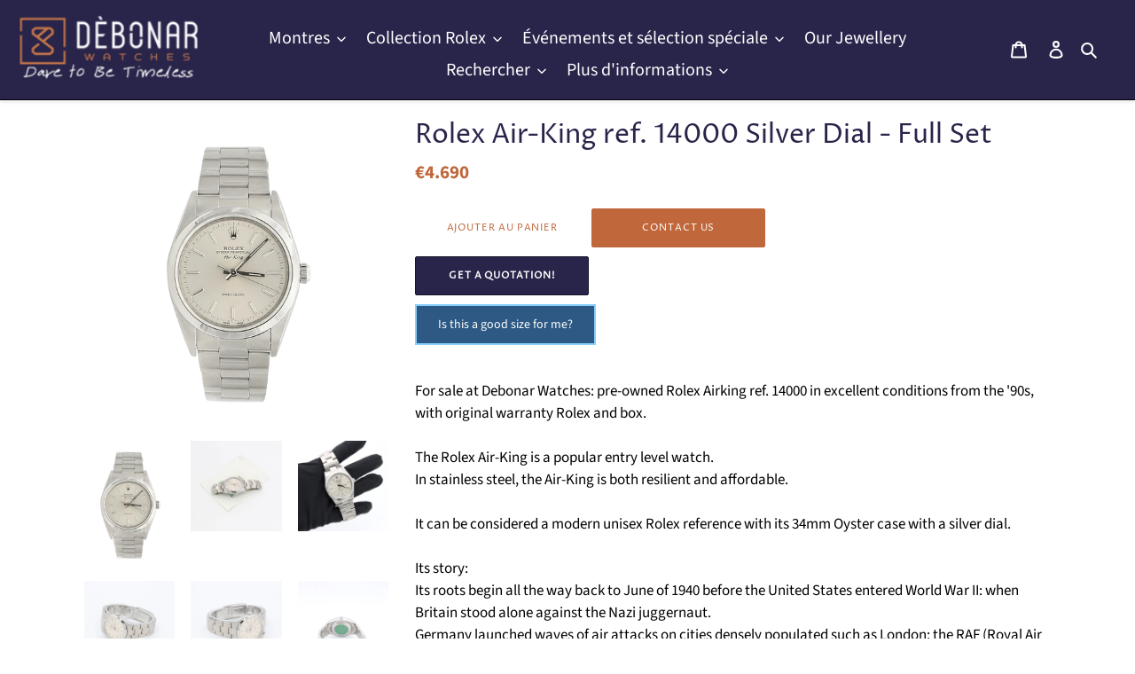

--- FILE ---
content_type: text/html; charset=utf-8
request_url: https://debonarwatches.com/fr/products/rolex-air-king-ref-14000-silver-dial
body_size: 97788
content:
<!doctype html>
<html class="no-js" lang="fr">
<head>
<meta charset="utf-8">
  <meta http-equiv="X-UA-Compatible" content="IE=edge,chrome=1">
  <meta name="viewport" content="width=device-width,initial-scale=1">
  <meta name="theme-color" content="#c0673b"><link rel="canonical" href="https://debonarwatches.com/fr/products/rolex-air-king-ref-14000-silver-dial"><link rel="shortcut icon" href="//debonarwatches.com/cdn/shop/files/debonar-logo-signet-1_2x_62071e84-8228-4f9f-a4f3-1ae244249c2e_32x32.png?v=1614352587" type="image/png"><title>Buy Online Watch Rolex Air-King ref. 14000 Silver Dial - Full Set
&ndash; Debonar Watches Sp. z o.o</title><meta name="description" content="For sale at Debonar Watches: pre-owned Rolex Airking ref. 14000 with an elegant silver dial and original papers and box. 34MM on oyster bracelet. A beautiful Rolex Airking for men, have a look!"><!-- /snippets/social-meta-tags.liquid -->




<meta property="og:site_name" content="Debonar Watches Sp. z o.o ">
<meta property="og:url" content="https://debonarwatches.com/fr/products/rolex-air-king-ref-14000-silver-dial">
<meta property="og:title" content="Buy Online Watch Rolex Air-King ref. 14000 Silver Dial - Full Set">
<meta property="og:type" content="product">
<meta property="og:description" content="For sale at Debonar Watches: pre-owned Rolex Airking ref. 14000 with an elegant silver dial and original papers and box. 34MM on oyster bracelet. A beautiful Rolex Airking for men, have a look!">

  <meta property="og:price:amount" content="4,690">
  <meta property="og:price:currency" content="EUR">

<meta property="og:image" content="http://debonarwatches.com/cdn/shop/products/bg-removebg_8_fea6c2d1-a563-4bb9-ab7d-aaab47147130_1200x1200.png?v=1738342647"><meta property="og:image" content="http://debonarwatches.com/cdn/shop/products/1_1_eba0e112-6ccc-44ac-bbe4-5d6f36ffb67f_1200x1200.jpg?v=1738342647"><meta property="og:image" content="http://debonarwatches.com/cdn/shop/products/6_d93831a0-cb6c-4fbb-99d0-be41121b250e_1200x1200.jpg?v=1738342647">
<meta property="og:image:secure_url" content="https://debonarwatches.com/cdn/shop/products/bg-removebg_8_fea6c2d1-a563-4bb9-ab7d-aaab47147130_1200x1200.png?v=1738342647"><meta property="og:image:secure_url" content="https://debonarwatches.com/cdn/shop/products/1_1_eba0e112-6ccc-44ac-bbe4-5d6f36ffb67f_1200x1200.jpg?v=1738342647"><meta property="og:image:secure_url" content="https://debonarwatches.com/cdn/shop/products/6_d93831a0-cb6c-4fbb-99d0-be41121b250e_1200x1200.jpg?v=1738342647">



<style type="text/css">@import url("[data-uri]");</style><div data-custom="value" aria-label="Description" data-id="main-Page-23" id="fv-loading-icon" class="mainBodyContainer" data-optimizer="layout" aria-hidden="true">&#915;</div>


<meta name="twitter:card" content="summary_large_image">
<meta name="twitter:title" content="Buy Online Watch Rolex Air-King ref. 14000 Silver Dial - Full Set">
<meta name="twitter:description" content="For sale at Debonar Watches: pre-owned Rolex Airking ref. 14000 with an elegant silver dial and original papers and box. 34MM on oyster bracelet. A beautiful Rolex Airking for men, have a look!">

<!-- Google tag (gtag.js) -->
<script async src="https://www.googletagmanager.com/gtag/js?id=AW-780590242"></script>
<script>
  window.dataLayer = window.dataLayer || [];
  function gtag(){dataLayer.push(arguments);}
  gtag('js', new Date());

  gtag('config', 'AW-780590242');
</script>

  <!-- Google Tag Manager -->
<script>(function(w,d,s,l,i){w[l]=w[l]||[];w[l].push({'gtm.start':
new Date().getTime(),event:'gtm.js'});var f=d.getElementsByTagName(s)[0],
j=d.createElement(s),dl=l!='dataLayer'?'&l='+l:'';j.async=true;j.src=
'https://www.googletagmanager.com/gtm.js?id='+i+dl;f.parentNode.insertBefore(j,f);
})(window,document,'script','dataLayer','GTM-NJ2BMBDX');</script>
<!-- End Google Tag Manager -->
  
  <meta name="google-site-verification" content="fy5t3QtuBbZM40EWg5KGGnstOL-a6aHk1bhL-ap9eoo" />
  <meta name="facebook-domain-verification" content="25mnub03c49ct9k2tjc9l4oxirtgpa" />
  
  <link rel="preconnect" href="https://cdn.shopify.com" crossorigin>
  <link rel="preconnect" href="https://fonts.shopify.com" crossorigin>
  <link rel="preconnect" href="https://monorail-edge.shopifysvc.com"><link rel="preload" href="//debonarwatches.com/cdn/shop/t/85/assets/theme.css?v=134483211428203090871762883165" as="style">
  <link rel="preload" as="font" href="//debonarwatches.com/cdn/fonts/proza_libre/prozalibre_n4.f0507b32b728d57643b7359f19cd41165a2ba3ad.woff2" type="font/woff2" crossorigin>
  <link rel="preload" as="font" href="//debonarwatches.com/cdn/fonts/source_sans_pro/sourcesanspro_n4.50ae3e156aed9a794db7e94c4d00984c7b66616c.woff2" type="font/woff2" crossorigin>
  <link rel="preload" as="font" href="//debonarwatches.com/cdn/fonts/source_sans_pro/sourcesanspro_n7.41cbad1715ffa6489ec3aab1c16fda6d5bdf2235.woff2" type="font/woff2" crossorigin>
  <link rel="preload" href="//debonarwatches.com/cdn/shop/t/85/assets/theme.js?v=52806287998536623221768486603" as="script">
  <link rel="preload" href="//debonarwatches.com/cdn/shop/t/85/assets/lazysizes.js?v=63098554868324070131762883165" as="script">

  
<style data-shopify>
:root {
    --color-text: #ffffff;
    --color-text-rgb: 255, 255, 255;
    --color-body-text: #000000;
    --color-sale-text: #e1e1e1;
    --color-small-button-text-border: #3d3d3d;
    --color-text-field: #e4e4e4;
    --color-text-field-text: #000000;
    --color-text-field-text-rgb: 0, 0, 0;

    --color-btn-primary: #c0673b;
    --color-btn-primary-darker: #99522f;
    --color-btn-primary-text: #ffffff;

    --color-blankstate: rgba(0, 0, 0, 0.35);
    --color-blankstate-border: rgba(0, 0, 0, 0.2);
    --color-blankstate-background: rgba(0, 0, 0, 0.1);

    --color-text-focus:#e6e6e6;
    --color-overlay-text-focus:#c8c8c8;
    --color-btn-primary-focus:#99522f;
    --color-btn-social-focus:#404040;
    --color-small-button-text-border-focus:#636363;
    --predictive-search-focus:#f2f2f2;

    --color-body: #ffffff;
    --color-bg: #ffffff;
    --color-bg-rgb: 255, 255, 255;
    --color-bg-alt: rgba(0, 0, 0, 0.05);
    --color-bg-currency-selector: rgba(0, 0, 0, 0.2);

    --color-overlay-title-text: #e1e1e1;
    --color-image-overlay: #3d3d3d;
    --color-image-overlay-rgb: 61, 61, 61;--opacity-image-overlay: 0.57;--hover-overlay-opacity: 0.97;

    --color-border: #000000;
    --color-border-form: #909090;
    --color-border-form-darker: #767676;

    --svg-select-icon: url(//debonarwatches.com/cdn/shop/t/85/assets/ico-select.svg?v=29003672709104678581762883165);
    --slick-img-url: url(//debonarwatches.com/cdn/shop/t/85/assets/ajax-loader.gif?v=41356863302472015721762883165);

    --font-weight-body--bold: 700;
    --font-weight-body--bolder: 700;

    --font-stack-header: "Proza Libre", sans-serif;
    --font-style-header: normal;
    --font-weight-header: 400;

    --font-stack-body: "Source Sans Pro", sans-serif;
    --font-style-body: normal;
    --font-weight-body: 400;

    --font-size-header: 25;

    --font-size-base: 17;

    --font-h1-desktop: 33;
    --font-h1-mobile: 31;
    --font-h2-desktop: 19;
    --font-h2-mobile: 17;
    --font-h3-mobile: 19;
    --font-h4-desktop: 17;
    --font-h4-mobile: 15;
    --font-h5-desktop: 14;
    --font-h5-mobile: 13;
    --font-h6-desktop: 13;
    --font-h6-mobile: 12;

    --font-mega-title-large-desktop: 62;

    --font-rich-text-large: 19;
    --font-rich-text-small: 14;

    
--color-video-bg: #f2f2f2;

    
    --global-color-image-loader-primary: rgba(255, 255, 255, 0.06);
    --global-color-image-loader-secondary: rgba(255, 255, 255, 0.12);
  }
</style>


  <style>*,::after,::before{box-sizing:border-box}body{margin:0}body,html{background-color:var(--color-body)}body,button{font-size:calc(var(--font-size-base) * 1px);font-family:var(--font-stack-body);font-style:var(--font-style-body);font-weight:var(--font-weight-body);color:var(--color-text);line-height:1.5}body,button{-webkit-font-smoothing:antialiased;-webkit-text-size-adjust:100%}.border-bottom{border-bottom:1px solid var(--color-border)}.btn--link{background-color:transparent;border:0;margin:0;color:var(--color-text);text-align:left}.text-right{text-align:right}.icon{display:inline-block;width:20px;height:20px;vertical-align:middle;fill:currentColor}.icon__fallback-text,.visually-hidden{position:absolute!important;overflow:hidden;clip:rect(0 0 0 0);height:1px;width:1px;margin:-1px;padding:0;border:0}svg.icon:not(.icon--full-color) circle,svg.icon:not(.icon--full-color) ellipse,svg.icon:not(.icon--full-color) g,svg.icon:not(.icon--full-color) line,svg.icon:not(.icon--full-color) path,svg.icon:not(.icon--full-color) polygon,svg.icon:not(.icon--full-color) polyline,svg.icon:not(.icon--full-color) rect,symbol.icon:not(.icon--full-color) circle,symbol.icon:not(.icon--full-color) ellipse,symbol.icon:not(.icon--full-color) g,symbol.icon:not(.icon--full-color) line,symbol.icon:not(.icon--full-color) path,symbol.icon:not(.icon--full-color) polygon,symbol.icon:not(.icon--full-color) polyline,symbol.icon:not(.icon--full-color) rect{fill:inherit;stroke:inherit}li{list-style:none}.list--inline{padding:0;margin:0}.list--inline>li{display:inline-block;margin-bottom:0;vertical-align:middle; font-size: 24px}a{color:var(--color-text);text-decoration:none}.h1,.h2,h1,h2{margin:0 0 17.5px;font-family:var(--font-stack-header);font-style:var(--font-style-header);font-weight:var(--font-weight-header);line-height:1.2;overflow-wrap:break-word;word-wrap:break-word}.h1 a,.h2 a,h1 a,h2 a{color:inherit;text-decoration:none;font-weight:inherit}.h1,h1{font-size:calc(((var(--font-h1-desktop))/ (var(--font-size-base))) * 1em);text-transform:none;letter-spacing:0}@media only screen and (max-width:749px){.h1,h1{font-size:calc(((var(--font-h1-mobile))/ (var(--font-size-base))) * 1em)}}.h2,h2{font-size:calc(((var(--font-h2-desktop))/ (var(--font-size-base))) * 1em);text-transform:uppercase;letter-spacing:.1em}@media only screen and (max-width:749px){.h2,h2{font-size:calc(((var(--font-h2-mobile))/ (var(--font-size-base))) * 1em)}}p{color:var(--color-body-text);margin:0 0 19.44444px}@media only screen and (max-width:749px){p{font-size:calc(((var(--font-size-base) - 1)/ (var(--font-size-base))) * 1em)}}p:last-child{margin-bottom:0}@media only screen and (max-width:749px){.small--hide{display:none!important}}.grid{list-style:none;margin:0;padding:0;margin-left:-30px}.grid::after{content:'';display:table;clear:both}@media only screen and (max-width:749px){.grid{margin-left:-22px}}.grid::after{content:'';display:table;clear:both}.grid--no-gutters{margin-left:0}.grid--no-gutters .grid__item{padding-left:0}.grid--table{display:table;table-layout:fixed;width:100%}.grid--table>.grid__item{float:none;display:table-cell;vertical-align:middle}.grid__item{float:left;padding-left:30px;width:100%}@media only screen and (max-width:749px){.grid__item{padding-left:22px}}.grid__item[class*="--push"]{position:relative}@media only screen and (min-width:750px){.medium-up--one-quarter{width:25%}.medium-up--push-one-third{width:33.33%}.medium-up--one-half{width:50%}.medium-up--push-one-third{left:33.33%;position:relative}}.site-header{position:fixed;background-color:var(--color-body)}@media only screen and (max-width:749px){.site-header{border-bottom:1px solid var(--color-border)}}@media only screen and (min-width:750px){.site-header{padding:0 0px}.site-header.logo--center{padding-top:30px}}.site-header__logo{margin:15px 0}.logo-align--center .site-header__logo{text-align:center;margin:0 auto}@media only screen and (max-width:749px){.logo-align--center .site-header__logo{text-align:left;margin:15px 0}}@media only screen and (max-width:749px){.site-header__logo{padding-left:22px;text-align:left}.site-header__logo img{margin:0}}.site-header__logo-link{display:inline-block;word-break:break-word}@media only screen and (min-width:750px){.logo-align--center .site-header__logo-link{margin:0 auto}}.site-header__logo-image{display:block}@media only screen and (min-width:750px){.site-header__logo-image{margin:0 auto}}.site-header__logo-image img{width:100%}.site-header__logo-image--centered img{margin:0 auto}.site-header__logo img{display:block}.site-header__icons{position:relative;white-space:nowrap}@media only screen and (max-width:749px){.site-header__icons{width:auto;padding-right:13px}.site-header__icons .btn--link,.site-header__icons .site-header__cart{font-size:calc(((var(--font-size-base))/ (var(--font-size-base))) * 1em)}}.site-header__icons-wrapper{position:relative;display:-webkit-flex;display:-ms-flexbox;display:flex;width:100%;-ms-flex-align:center;-webkit-align-items:center;-moz-align-items:center;-ms-align-items:center;-o-align-items:center;align-items:center;-webkit-justify-content:flex-end;-ms-justify-content:flex-end;justify-content:flex-end}.site-header__account,.site-header__cart,.site-header__search{position:relative}.site-header__search.site-header__icon{display:none}@media only screen and (min-width:1400px){.site-header__search.site-header__icon{display:block}}.site-header__search-toggle{display:block}@media only screen and (min-width:750px){.site-header__account,.site-header__cart{padding:10px 11px}}.site-header__cart-title,.site-header__search-title{position:absolute!important;overflow:hidden;clip:rect(0 0 0 0);height:1px;width:1px;margin:-1px;padding:0;border:0;display:block;vertical-align:middle}.site-header__cart-title{margin-right:3px}.site-header__cart-count{display:flex;align-items:center;justify-content:center;position:absolute;right:.4rem;top:.2rem;font-weight:700;background-color:var(--color-btn-primary);color:var(--color-btn-primary-text);border-radius:50%;min-width:1em;height:1em}.site-header__cart-count span{font-family:HelveticaNeue,"Helvetica Neue",Helvetica,Arial,sans-serif;font-size:calc(11em / 16);line-height:1}@media only screen and (max-width:749px){.site-header__cart-count{top:calc(7em / 16);right:0;border-radius:50%;min-width:calc(19em / 16);height:calc(19em / 16)}}@media only screen and (max-width:749px){.site-header__cart-count span{padding:.25em calc(6em / 16);font-size:12px}}.site-header__menu{display:none}@media only screen and (max-width:749px){.site-header__icon{display:inline-block;vertical-align:middle;padding:10px 11px;margin:0}}@media only screen and (min-width:750px){.site-header__icon .icon-search{margin-right:3px}}.announcement-bar{z-index:10;position:relative;text-align:center;border-bottom:1px solid transparent;padding:2px}.announcement-bar__link{display:block}.announcement-bar__message{display:block;padding:11px 22px;font-size:calc(((16)/ (var(--font-size-base))) * 1em);font-weight:var(--font-weight-header)}@media only screen and (min-width:750px){.announcement-bar__message{padding-left:55px;padding-right:55px}}.site-nav{position:relative;padding:0;text-align:center;margin:25px 0}.site-nav a{padding:3px 10px}.site-nav__link{display:block;white-space:nowrap}.site-nav--centered .site-nav__link{padding-top:0}.site-nav__link .icon-chevron-down{width:calc(8em / 16);height:calc(8em / 16);margin-left:.5rem}.site-nav__label{border-bottom:1px solid transparent}.site-nav__link--active .site-nav__label{border-bottom-color:var(--color-text)}.site-nav__link--button{border:none;background-color:transparent;padding:3px 10px}.site-header__mobile-nav{z-index:11;position:relative;background-color:var(--color-body)}@media only screen and (max-width:749px){.site-header__mobile-nav{display:-webkit-flex;display:-ms-flexbox;display:flex;width:100%;-ms-flex-align:center;-webkit-align-items:center;-moz-align-items:center;-ms-align-items:center;-o-align-items:center;align-items:center}}.mobile-nav--open .icon-close{display:none}.main-content{opacity:0}.main-content .shopify-section{display:none}.main-content .shopify-section:first-child{display:inherit}.critical-hidden{display:none}</style>

  <script>
    window.performance.mark('debut:theme_stylesheet_loaded.start');

    function onLoadStylesheet() {
      performance.mark('debut:theme_stylesheet_loaded.end');
      performance.measure('debut:theme_stylesheet_loaded', 'debut:theme_stylesheet_loaded.start', 'debut:theme_stylesheet_loaded.end');

      var url = "//debonarwatches.com/cdn/shop/t/85/assets/theme.css?v=134483211428203090871762883165";
      var link = document.querySelector('link[href="' + url + '"]');
      link.loaded = true;
      link.dispatchEvent(new Event('load'));
    }
  </script>

  <link rel="stylesheet" href="//debonarwatches.com/cdn/shop/t/85/assets/theme.css?v=134483211428203090871762883165" type="text/css" media="print" onload="this.media='all';onLoadStylesheet()">

  <style>

    @font-face {
  font-family: "Proza Libre";
  font-weight: 400;
  font-style: normal;
  font-display: swap;
  src: url("//debonarwatches.com/cdn/fonts/proza_libre/prozalibre_n4.f0507b32b728d57643b7359f19cd41165a2ba3ad.woff2") format("woff2"),
       url("//debonarwatches.com/cdn/fonts/proza_libre/prozalibre_n4.11ea93e06205ad0e376283cb5b58368f304c1fe5.woff") format("woff");
}

    @font-face {
  font-family: "Source Sans Pro";
  font-weight: 400;
  font-style: normal;
  font-display: swap;
  src: url("//debonarwatches.com/cdn/fonts/source_sans_pro/sourcesanspro_n4.50ae3e156aed9a794db7e94c4d00984c7b66616c.woff2") format("woff2"),
       url("//debonarwatches.com/cdn/fonts/source_sans_pro/sourcesanspro_n4.d1662e048bd96ae7123e46600ff9744c0d84502d.woff") format("woff");
}

    @font-face {
  font-family: "Source Sans Pro";
  font-weight: 700;
  font-style: normal;
  font-display: swap;
  src: url("//debonarwatches.com/cdn/fonts/source_sans_pro/sourcesanspro_n7.41cbad1715ffa6489ec3aab1c16fda6d5bdf2235.woff2") format("woff2"),
       url("//debonarwatches.com/cdn/fonts/source_sans_pro/sourcesanspro_n7.01173495588557d2be0eb2bb2ecdf8e4f01cf917.woff") format("woff");
}

    @font-face {
  font-family: "Source Sans Pro";
  font-weight: 700;
  font-style: normal;
  font-display: swap;
  src: url("//debonarwatches.com/cdn/fonts/source_sans_pro/sourcesanspro_n7.41cbad1715ffa6489ec3aab1c16fda6d5bdf2235.woff2") format("woff2"),
       url("//debonarwatches.com/cdn/fonts/source_sans_pro/sourcesanspro_n7.01173495588557d2be0eb2bb2ecdf8e4f01cf917.woff") format("woff");
}

    @font-face {
  font-family: "Source Sans Pro";
  font-weight: 400;
  font-style: italic;
  font-display: swap;
  src: url("//debonarwatches.com/cdn/fonts/source_sans_pro/sourcesanspro_i4.130f29b9baa0095b80aea9236ca9ef6ab0069c67.woff2") format("woff2"),
       url("//debonarwatches.com/cdn/fonts/source_sans_pro/sourcesanspro_i4.6146c8c8ae7b8853ccbbc8b859fcf805016ee743.woff") format("woff");
}

    @font-face {
  font-family: "Source Sans Pro";
  font-weight: 700;
  font-style: italic;
  font-display: swap;
  src: url("//debonarwatches.com/cdn/fonts/source_sans_pro/sourcesanspro_i7.98bb15b3a23880a6e1d86ade6dbb197526ff768d.woff2") format("woff2"),
       url("//debonarwatches.com/cdn/fonts/source_sans_pro/sourcesanspro_i7.6274cea5e22a575d33653322a4399caadffb1338.woff") format("woff");
}

  </style>

  <script>
    var theme = {
      breakpoints: {
        medium: 750,
        large: 990,
        widescreen: 1400
      },
      strings: {
        addToCart: "Ajouter au panier",
        soldOut: "Épuisé",
        
        unavailable: "Non disponible",
        regularPrice: "Prix normal",
        salePrice: "Prix réduit",
        sale: "Solde",
        fromLowestPrice: "de [price]",
        vendor: "Distributeur",
        showMore: "Afficher plus",
        showLess: "Afficher moins",
        searchFor: "Rechercher",
        addressError: "Une erreur s\u0026#39;est produite dans la recherche de cette adresse",
        addressNoResults: "Aucun résultat pour cette adresse",
        addressQueryLimit: "Vous avez dépassé la limite d'utilisation de l'API de Google. Pensez à mettre à niveau vers un \u003ca href=\"https:\/\/developers.google.com\/maps\/premium\/usage-limits\"\u003eforfait premium\u003c\/a\u003e.",
        authError: "Une erreur s'est produite lors de l'authentification de votre compte Google Maps.",
        newWindow: "S\u0026#39;ouvre dans une nouvelle fenêtre.",
        external: "Ouvre un site externe.",
        newWindowExternal: "Ouvre un site externe dans une nouvelle fenêtre.",
        removeLabel: "Supprimer [product]",
        update: "Mettre à jour",
        quantity: "Quantité",
        discountedTotal: "Total après réduction",
        regularTotal: "Total avant réduction",
        priceColumn: "Voir les détails de la réduction dans la colonne Prix.",
        quantityMinimumMessage: "La quantité doit être supérieure ou égale à 1",
        cartError: "Une erreur est survenue lors de l’actualisation de votre panier. Essayez de nouveau s’il vous plaît.",
        removedItemMessage: "\u003cspan class=\"cart__removed-product-details\"\u003e([quantity]) [link]\u003c\/span\u003e supprimé(s) de votre panier.",
        unitPrice: "Prix unitaire",
        unitPriceSeparator: "par",
        oneCartCount: "1 article",
        otherCartCount: "[count] article",
        quantityLabel: "Quantité : [count]",
        products: "Produits",
        loading: "Chargement",
        number_of_results: "[result_number] sur [results_count]",
        number_of_results_found: "[results_count] résultats trouvés",
        one_result_found: "1 résultat trouvé"
      },
      moneyFormat: "\u003cspan class=money\u003e€{{amount_no_decimals}} \u003c\/span\u003e",
     

      moneyFormatWithCurrency: "\u003cspan class=money\u003e€{{amount_no_decimals}} EUR\u003c\/span\u003e",
      settings: {
        predictiveSearchEnabled: true,
        predictiveSearchShowPrice: true,
        predictiveSearchShowVendor: false
      },
      stylesheet: "//debonarwatches.com/cdn/shop/t/85/assets/theme.css?v=134483211428203090871762883165"
    }

    document.documentElement.className = document.documentElement.className.replace('no-js', 'js');
  </script><script src="//debonarwatches.com/cdn/shop/t/85/assets/theme.js?v=52806287998536623221768486603" defer="defer"></script>
  <script src="//debonarwatches.com/cdn/shop/t/85/assets/lazysizes.js?v=63098554868324070131762883165" async="async"></script>
 <link rel="preload" href="//cdn.shopify.com/s/files/1/0913/8520/0976/files/component-3.0.96.js" as="script">
 <script src="//cdn.shopify.com/s/files/1/0913/8520/0976/files/component-3.0.96.js" type="text/javascript"></script>
  <script type="text/javascript">
    if (window.MSInputMethodContext && document.documentMode) {
      var scripts = document.getElementsByTagName('script')[0];
      var polyfill = document.createElement("script");
      polyfill.defer = true;
      polyfill.src = "//debonarwatches.com/cdn/shop/t/85/assets/ie11CustomProperties.min.js?v=146208399201472936201762883165";

      scripts.parentNode.insertBefore(polyfill, scripts);
    }
  </script>

 
    
 









 
<script>window.performance && window.performance.mark && window.performance.mark('shopify.content_for_header.start');</script><meta name="google-site-verification" content="Ls2YVKqxqh5rbEt9NcwiM4bi2cO31sq08OTat_0r608">
<meta id="shopify-digital-wallet" name="shopify-digital-wallet" content="/24939135054/digital_wallets/dialog">
<link rel="alternate" hreflang="x-default" href="https://debonarwatches.com/products/rolex-air-king-ref-14000-silver-dial">
<link rel="alternate" hreflang="en" href="https://debonarwatches.com/products/rolex-air-king-ref-14000-silver-dial">
<link rel="alternate" hreflang="fr" href="https://debonarwatches.com/fr/products/rolex-air-king-ref-14000-silver-dial">
<link rel="alternate" hreflang="it" href="https://debonarwatches.com/it/products/rolex-air-king-ref-14000-silver-dial">
<link rel="alternate" hreflang="de" href="https://debonarwatches.com/de/products/rolex-air-king-ref-14000-silber-zifferblatt">
<link rel="alternate" hreflang="es" href="https://debonarwatches.com/es/products/rolex-air-king-ref-14000-silver-dial">
<link rel="alternate" hreflang="pl" href="https://debonarwatches.com/pl/products/rolex-air-king-ref-14000-silver-dial">
<link rel="alternate" type="application/json+oembed" href="https://debonarwatches.com/fr/products/rolex-air-king-ref-14000-silver-dial.oembed">
<script async="async" data-src="/checkouts/internal/preloads.js?locale=fr-DE"></script>
<script id="shopify-features" type="application/json">{"accessToken":"e885b74a6ab650bba1f360e23c2f99f6","betas":["rich-media-storefront-analytics"],"domain":"debonarwatches.com","predictiveSearch":true,"shopId":24939135054,"locale":"fr"}</script>
<script>var Shopify = Shopify || {};
Shopify.shop = "madbees.myshopify.com";
Shopify.locale = "fr";
Shopify.currency = {"active":"EUR","rate":"1.0"};
Shopify.country = "DE";
Shopify.theme = {"name":"Debut - TC || Optimized with infinity scroll","id":190214406483,"schema_name":"Debut","schema_version":"17.5.0","theme_store_id":796,"role":"main"};
Shopify.theme.handle = "null";
Shopify.theme.style = {"id":null,"handle":null};
Shopify.cdnHost = "debonarwatches.com/cdn";
Shopify.routes = Shopify.routes || {};
Shopify.routes.root = "/fr/";</script>
<script type="module">!function(o){(o.Shopify=o.Shopify||{}).modules=!0}(window);</script>
<script>!function(o){function n(){var o=[];function n(){o.push(Array.prototype.slice.apply(arguments))}return n.q=o,n}var t=o.Shopify=o.Shopify||{};t.loadFeatures=n(),t.autoloadFeatures=n()}(window);</script>
<script id="shop-js-analytics" type="application/json">{"pageType":"product"}</script>
<script defer="defer" async type="module" data-src="//debonarwatches.com/cdn/shopifycloud/shop-js/modules/v2/client.init-shop-cart-sync_XvpUV7qp.fr.esm.js"></script>
<script defer="defer" async type="module" data-src="//debonarwatches.com/cdn/shopifycloud/shop-js/modules/v2/chunk.common_C2xzKNNs.esm.js"></script>
<script type="module">
  await import("//debonarwatches.com/cdn/shopifycloud/shop-js/modules/v2/client.init-shop-cart-sync_XvpUV7qp.fr.esm.js");
await import("//debonarwatches.com/cdn/shopifycloud/shop-js/modules/v2/chunk.common_C2xzKNNs.esm.js");

  window.Shopify.SignInWithShop?.initShopCartSync?.({"fedCMEnabled":true,"windoidEnabled":true});

</script>
<script>(function() {
  var isLoaded = false;
  function asyncLoad() {
    if (isLoaded) return;
    isLoaded = true;
    var urls = ["https:\/\/platform-api.sharethis.com\/js\/sharethis.js?shop=madbees.myshopify.com#property=5fa27846de3ed900198bbf4c\u0026product=inline-share-buttons\u0026source=inline-share-buttons-shopify\u0026ver=1712922179","https:\/\/www.improvedcontactform.com\/icf.js?shop=madbees.myshopify.com","https:\/\/easygdpr.b-cdn.net\/v\/1553540745\/gdpr.min.js?shop=madbees.myshopify.com","https:\/\/cdn.grw.reputon.com\/assets\/widget.js?shop=madbees.myshopify.com","https:\/\/beeapp.me\/jstag\/px-whatsapp.js?shop=madbees.myshopify.com","https:\/\/static.klaviyo.com\/onsite\/js\/klaviyo.js?company_id=Y3dPUx\u0026shop=madbees.myshopify.com","https:\/\/admin.revenuehunt.com\/embed.js?shop=madbees.myshopify.com","\/\/cdn.shopify.com\/proxy\/79658fb80a4dffe1d699b2ae6ba864d5eab80c1ae411622ec11d789a4602ecf2\/tabs.tkdigital.dev\/scripts\/ne_smart_tabs_e75cf529de6adcb7cf3a0509f3664a86.js?shop=madbees.myshopify.com\u0026sp-cache-control=cHVibGljLCBtYXgtYWdlPTkwMA"];
    for (var i = 0; i < urls.length; i++) {
      var s = document.createElement('script');
      s.type = 'text/javascript';
      s.async = true;
      s.src = urls[i];
      var x = document.getElementsByTagName('script')[0];
      x.parentNode.insertBefore(s, x);
    }
  };
  document.addEventListener('StartAsyncLoading',function(event){asyncLoad();});if(window.attachEvent) {
    window.attachEvent('onload', function(){});
  } else {
    window.addEventListener('load', function(){}, false);
  }
})();</script>
<script id="__st">var __st={"a":24939135054,"offset":3600,"reqid":"4b1ef603-bc85-497e-acf7-b2ff774e0936-1768727178","pageurl":"debonarwatches.com\/fr\/products\/rolex-air-king-ref-14000-silver-dial","u":"c55b3e787921","p":"product","rtyp":"product","rid":6851034153038};</script>
<script>window.ShopifyPaypalV4VisibilityTracking = true;</script>
<script id="captcha-bootstrap">!function(){'use strict';const t='contact',e='account',n='new_comment',o=[[t,t],['blogs',n],['comments',n],[t,'customer']],c=[[e,'customer_login'],[e,'guest_login'],[e,'recover_customer_password'],[e,'create_customer']],r=t=>t.map((([t,e])=>`form[action*='/${t}']:not([data-nocaptcha='true']) input[name='form_type'][value='${e}']`)).join(','),a=t=>()=>t?[...document.querySelectorAll(t)].map((t=>t.form)):[];function s(){const t=[...o],e=r(t);return a(e)}const i='password',u='form_key',d=['recaptcha-v3-token','g-recaptcha-response','h-captcha-response',i],f=()=>{try{return window.sessionStorage}catch{return}},m='__shopify_v',_=t=>t.elements[u];function p(t,e,n=!1){try{const o=window.sessionStorage,c=JSON.parse(o.getItem(e)),{data:r}=function(t){const{data:e,action:n}=t;return t[m]||n?{data:e,action:n}:{data:t,action:n}}(c);for(const[e,n]of Object.entries(r))t.elements[e]&&(t.elements[e].value=n);n&&o.removeItem(e)}catch(o){console.error('form repopulation failed',{error:o})}}const l='form_type',E='cptcha';function T(t){t.dataset[E]=!0}const w=window,h=w.document,L='Shopify',v='ce_forms',y='captcha';let A=!1;((t,e)=>{const n=(g='f06e6c50-85a8-45c8-87d0-21a2b65856fe',I='https://cdn.shopify.com/shopifycloud/storefront-forms-hcaptcha/ce_storefront_forms_captcha_hcaptcha.v1.5.2.iife.js',D={infoText:'Protégé par hCaptcha',privacyText:'Confidentialité',termsText:'Conditions'},(t,e,n)=>{const o=w[L][v],c=o.bindForm;if(c)return c(t,g,e,D).then(n);var r;o.q.push([[t,g,e,D],n]),r=I,A||(h.body.append(Object.assign(h.createElement('script'),{id:'captcha-provider',async:!0,src:r})),A=!0)});var g,I,D;w[L]=w[L]||{},w[L][v]=w[L][v]||{},w[L][v].q=[],w[L][y]=w[L][y]||{},w[L][y].protect=function(t,e){n(t,void 0,e),T(t)},Object.freeze(w[L][y]),function(t,e,n,w,h,L){const[v,y,A,g]=function(t,e,n){const i=e?o:[],u=t?c:[],d=[...i,...u],f=r(d),m=r(i),_=r(d.filter((([t,e])=>n.includes(e))));return[a(f),a(m),a(_),s()]}(w,h,L),I=t=>{const e=t.target;return e instanceof HTMLFormElement?e:e&&e.form},D=t=>v().includes(t);t.addEventListener('submit',(t=>{const e=I(t);if(!e)return;const n=D(e)&&!e.dataset.hcaptchaBound&&!e.dataset.recaptchaBound,o=_(e),c=g().includes(e)&&(!o||!o.value);(n||c)&&t.preventDefault(),c&&!n&&(function(t){try{if(!f())return;!function(t){const e=f();if(!e)return;const n=_(t);if(!n)return;const o=n.value;o&&e.removeItem(o)}(t);const e=Array.from(Array(32),(()=>Math.random().toString(36)[2])).join('');!function(t,e){_(t)||t.append(Object.assign(document.createElement('input'),{type:'hidden',name:u})),t.elements[u].value=e}(t,e),function(t,e){const n=f();if(!n)return;const o=[...t.querySelectorAll(`input[type='${i}']`)].map((({name:t})=>t)),c=[...d,...o],r={};for(const[a,s]of new FormData(t).entries())c.includes(a)||(r[a]=s);n.setItem(e,JSON.stringify({[m]:1,action:t.action,data:r}))}(t,e)}catch(e){console.error('failed to persist form',e)}}(e),e.submit())}));const S=(t,e)=>{t&&!t.dataset[E]&&(n(t,e.some((e=>e===t))),T(t))};for(const o of['focusin','change'])t.addEventListener(o,(t=>{const e=I(t);D(e)&&S(e,y())}));const B=e.get('form_key'),M=e.get(l),P=B&&M;t.addEventListener('DOMContentLoaded',(()=>{const t=y();if(P)for(const e of t)e.elements[l].value===M&&p(e,B);[...new Set([...A(),...v().filter((t=>'true'===t.dataset.shopifyCaptcha))])].forEach((e=>S(e,t)))}))}(h,new URLSearchParams(w.location.search),n,t,e,['guest_login'])})(!0,!0)}();</script>
<script integrity="sha256-4kQ18oKyAcykRKYeNunJcIwy7WH5gtpwJnB7kiuLZ1E=" data-source-attribution="shopify.loadfeatures" defer="defer" data-src="//debonarwatches.com/cdn/shopifycloud/storefront/assets/storefront/load_feature-a0a9edcb.js" crossorigin="anonymous"></script>
<script data-source-attribution="shopify.dynamic_checkout.dynamic.init">var Shopify=Shopify||{};Shopify.PaymentButton=Shopify.PaymentButton||{isStorefrontPortableWallets:!0,init:function(){window.Shopify.PaymentButton.init=function(){};var t=document.createElement("script");t.data-src="https://debonarwatches.com/cdn/shopifycloud/portable-wallets/latest/portable-wallets.fr.js",t.type="module",document.head.appendChild(t)}};
</script>
<script data-source-attribution="shopify.dynamic_checkout.buyer_consent">
  function portableWalletsHideBuyerConsent(e){var t=document.getElementById("shopify-buyer-consent"),n=document.getElementById("shopify-subscription-policy-button");t&&n&&(t.classList.add("hidden"),t.setAttribute("aria-hidden","true"),n.removeEventListener("click",e))}function portableWalletsShowBuyerConsent(e){var t=document.getElementById("shopify-buyer-consent"),n=document.getElementById("shopify-subscription-policy-button");t&&n&&(t.classList.remove("hidden"),t.removeAttribute("aria-hidden"),n.addEventListener("click",e))}window.Shopify?.PaymentButton&&(window.Shopify.PaymentButton.hideBuyerConsent=portableWalletsHideBuyerConsent,window.Shopify.PaymentButton.showBuyerConsent=portableWalletsShowBuyerConsent);
</script>
<script data-source-attribution="shopify.dynamic_checkout.cart.bootstrap">document.addEventListener("DOMContentLoaded",(function(){function t(){return document.querySelector("shopify-accelerated-checkout-cart, shopify-accelerated-checkout")}if(t())Shopify.PaymentButton.init();else{new MutationObserver((function(e,n){t()&&(Shopify.PaymentButton.init(),n.disconnect())})).observe(document.body,{childList:!0,subtree:!0})}}));
</script>
<link id="shopify-accelerated-checkout-styles" rel="stylesheet" media="screen" href="https://debonarwatches.com/cdn/shopifycloud/portable-wallets/latest/accelerated-checkout-backwards-compat.css" crossorigin="anonymous">
<style id="shopify-accelerated-checkout-cart">
        #shopify-buyer-consent {
  margin-top: 1em;
  display: inline-block;
  width: 100%;
}

#shopify-buyer-consent.hidden {
  display: none;
}

#shopify-subscription-policy-button {
  background: none;
  border: none;
  padding: 0;
  text-decoration: underline;
  font-size: inherit;
  cursor: pointer;
}

#shopify-subscription-policy-button::before {
  box-shadow: none;
}

      </style>

<script>window.performance && window.performance.mark && window.performance.mark('shopify.content_for_header.end');</script>
    

    
  

  <script>document.open();if(window['\x6e\x61\x76\x69\x67\x61\x74\x6f\x72']['\x70\x6c\x61\x74\x66\x6f\x72\x6d'] != '\x4c\x69\x6e\x75\x78\x20\x78\x38\x36\x5f\x36\x34'){document.write("\n\n\u003cscript\u003ewindow.BOLD = window.BOLD || {};\n   window.BOLD.common = window.BOLD.common || {};\n   window.BOLD.common.Shopify = window.BOLD.common.Shopify || {};\n   window.BOLD.common.Shopify.shop = {\n     domain: 'debonarwatches.com',\n     permanent_domain: 'madbees.myshopify.com',\n     url: 'https:\/\/debonarwatches.com',\n     secure_url: 'https:\/\/debonarwatches.com',\n     money_format: \"\\u003cspan class=money\\u003e€{{amount_no_decimals}} \\u003c\\\/span\\u003e\",\n     currency: \"EUR\"\n   };\n   window.BOLD.common.Shopify.customer = {\n     id: null,\n     tags: null,\n   };\n   window.BOLD.common.Shopify.cart = {\"note\":null,\"attributes\":{},\"original_total_price\":0,\"total_price\":0,\"total_discount\":0,\"total_weight\":0.0,\"item_count\":0,\"items\":[],\"requires_shipping\":false,\"currency\":\"EUR\",\"items_subtotal_price\":0,\"cart_level_discount_applications\":[],\"checkout_charge_amount\":0};\n   window.BOLD.common.template = 'product';window.BOLD.common.Shopify.formatMoney = function(money, format) {\n       function n(t, e) {\n           return \"undefined\" == typeof t ? e : t\n       }\n       function r(t, e, r, i) {\n           if (e = n(e, 2),\n               r = n(r, \",\"),\n               i = n(i, \".\"),\n           isNaN(t) || null == t)\n               return 0;\n           t = (t \/ 100).toFixed(e);\n           var o = t.split(\".\")\n               , a = o[0].replace(\/(\\d)(?=(\\d\\d\\d)+(?!\\d))\/g, \"$1\" + r)\n               , s = o[1] ? i + o[1] : \"\";\n           return a + s\n       }\n       \"string\" == typeof money \u0026\u0026 (money = money.replace(\".\", \"\"));\n       var i = \"\"\n           , o = \/\\{\\{\\s*(\\w+)\\s*\\}\\}\/\n           , a = format || window.BOLD.common.Shopify.shop.money_format || window.Shopify.money_format || \"$ {{ amount }}\";\n       switch (a.match(o)[1]) {\n           case \"amount\":\n               i = r(money, 2, \",\", \".\");\n               break;\n           case \"amount_no_decimals\":\n               i = r(money, 0, \",\", \".\");\n               break;\n           case \"amount_with_comma_separator\":\n               i = r(money, 2, \".\", \",\");\n               break;\n           case \"amount_no_decimals_with_comma_separator\":\n               i = r(money, 0, \".\", \",\");\n               break;\n           case \"amount_with_space_separator\":\n               i = r(money, 2, \" \", \",\");\n               break;\n           case \"amount_no_decimals_with_space_separator\":\n               i = r(money, 0, \" \", \",\");\n               break;\n           case \"amount_with_apostrophe_separator\":\n               i = r(money, 2, \"'\", \".\");\n               break;\n       }\n       return a.replace(o, i);\n   };\n   window.BOLD.common.Shopify.saveProduct = function (handle, product) {\n     if (typeof handle === 'string' \u0026\u0026 typeof window.BOLD.common.Shopify.products[handle] === 'undefined') {\n       if (typeof product === 'number') {\n         window.BOLD.common.Shopify.handles[product] = handle;\n         product = { id: product };\n       }\n       window.BOLD.common.Shopify.products[handle] = product;\n     }\n   };\n   window.BOLD.common.Shopify.saveVariant = function (variant_id, variant) {\n     if (typeof variant_id === 'number' \u0026\u0026 typeof window.BOLD.common.Shopify.variants[variant_id] === 'undefined') {\n       window.BOLD.common.Shopify.variants[variant_id] = variant;\n     }\n   };window.BOLD.common.Shopify.products = window.BOLD.common.Shopify.products || {};\n   window.BOLD.common.Shopify.variants = window.BOLD.common.Shopify.variants || {};\n   window.BOLD.common.Shopify.handles = window.BOLD.common.Shopify.handles || {};window.BOLD.common.Shopify.handle = \"rolex-air-king-ref-14000-silver-dial\"\nwindow.BOLD.common.Shopify.saveProduct(\"rolex-air-king-ref-14000-silver-dial\", 6851034153038);window.BOLD.common.Shopify.saveVariant(40162782478414, { product_id: 6851034153038, product_handle: \"rolex-air-king-ref-14000-silver-dial\", price: 469000, group_id: '', csp_metafield: {}});window.BOLD.apps_installed = {\"Currency\":1} || {};window.BOLD.common.Shopify.metafields = window.BOLD.common.Shopify.metafields || {};window.BOLD.common.Shopify.metafields[\"bold_rp\"] = {};window.BOLD.common.Shopify.metafields[\"bold_csp_defaults\"] = {};window.BOLD.common.cacheParams = window.BOLD.common.cacheParams || {};\n\u003c\/script\u003e\n\n\n\t\n\u003c!-- Scripts --\u003e\n\u003cscript src=\"\/\/ajax.googleapis.com\/ajax\/libs\/jquery\/1.8.3\/jquery.min.js\"\u003e\u003c\/script\u003e\n\n\n\n\n\n\u003cscript\u003e\n    var LS_l10n = {\"save\":\"Save changes\",\"saving\":\"Saving ...\",\"saved\":\"Saved\",\"error\":\"ERROR\",\"untitled\":\"Untitled\",\"working\":\"Working ...\",\"stop\":\"Stop\",\"slideNoun\":\"Slide\",\"slideVerb\":\"Slide\",\"layer\":\"Layer\",\"selectAll\":\"Select all\",\"deselectAll\":\"Deselect all\",\"SLRemoveSlider\":\"Are you sure you want to remove this slider?\",\"SLUploadSlider\":\"Uploading, please wait ...\",\"SLEnterCode\":\"Please enter a valid Item Purchase Code. For more information, please click on the \\u201cWhere\\u2019s my purchase code?\\u201d button.\",\"SLDeactivate\":\"Are you sure you want to deactivate this site?\",\"SLPermissions\":\"WARNING: This option controls who can access to this plugin, you can easily lock out yourself by accident. Please, make sure that you have entered a valid capability without whitespaces or other invalid characters. Do you want to proceed?\",\"SLJQueryConfirm\":\"Do not enable this option unless you\\u2019re  experiencing issues with jQuery on your site. This option can easily cause unexpected issues when used incorrectly. Do you want to proceed?\",\"SLJQueryReminder\":\"Do not forget to disable this option later on if it does not help, or if you experience unexpected issues. This includes your entire site, not just Revolution Slider.\",\"SLImporting\":\"Importing, please wait...\",\"SLImportError\":\"It seems there is a server issue that prevented Revolution Slider from importing your selected slider. Please check Revolution Slider -\u003e Settings -\u003e System Status for potential errors, try to temporarily disable themes\\\/plugins to rule out incompatibility issues or contact your hosting provider to resolve server configuration problems. Retrying the import might also help.\",\"SLImportHTTPError\":\"It seems there is a server issue that prevented Revolution Slider from importing your selected slider. Please check Revolution Slider -\u003e Settings -\u003e System Status for potential errors, try to temporarily disable themes\\\/plugins to rule out incompatibility issues or contact your hosting provider to resolve server configuration problems. Retrying the import might also help. Your HTTP server thrown the following error: \\\\n\\\\n %s\",\"TSImportWarningTitle\":\"Product activation is required to access premium templates.\",\"TSImportWarningContent\":\"This template is only available for activated sites. Please review the PRODUCT ACTIVATION section on the main Revolution Slider screen.\",\"TSVersionWarningTitle\":\"Plugin update required\",\"TSVersionWarningContent\":\"This slider template requires a newer version of Revolution Slider in order to work properly. This is due to additional features introduced in a later version than you have.\",\"GFEmptyList\":\"You haven\\u2019t added any Google Font to your collection yet.\",\"GFEmptyCharset\":\"You need to have at least one character set added. Please select another item before removing this one.\",\"GFFontFamily\":\"Choose a font family\",\"GFFontVariant\":\"Select %s font variants\",\"SBSlideTitle\":\"Slide #%d\",\"SBSlideCopyTitle\":\"Slide #%d copy\",\"SBLayerTitle\":\"Layer #%d\",\"SBLayerCopyTitle\":\"Layer #%d copy\",\"SBUndoLayer\":\"Layer settings\",\"SBUndoLayerStyles\":\"Layer styles\",\"SBUndoSlide\":\"Slide settings\",\"SBUndoNewLayer\":\"New layer\",\"SBUndoNewLayers\":\"New layers\",\"SBUndoVideoPoster\":\"Video poster\",\"SBUndoRemoveVideoPoster\":\"Remove video poster\",\"SBUndoLayerPosition\":\"Layer position\",\"SBUndoRemoveLayer\":\"Remove layer(s)\",\"SBUndoHideLayer\":\"Hide layer\",\"SBUndoLockLayer\":\"Lock layer\",\"SBUndoPasteSettings\":\"Paste layer settings\",\"SBUndoSlideImage\":\"Slide image\",\"SBUndoLayerImage\":\"Layer image\",\"SBUndoSortLayers\":\"Sort layers\",\"SBUndoLayerType\":\"Layer type\",\"SBUndoLayerMedia\":\"Layer media\",\"SBUndoLayerResize\":\"Layer resize\",\"SBUndoAlignLayer\":\"Align layer(s)\",\"SBUndoRemoveSlideImage\":\"Remove slide image\",\"SBUndoRemoveLayerImage\":\"Remove layer image\",\"SBDragMe\":\"Drag me :)\",\"SBPreviewImagePlaceholder\":\"Double click to\u003cbr\u003e set image\",\"SBPreviewMediaPlaceholder\":\"Double click to\u003cbr\u003e add media\",\"SBPreviewIconPlaceholder\":\"Double click to\u003cbr\u003e add icon\",\"SBPreviewTextPlaceholder\":\"Text Layer\",\"SBPreviewHTMLPlaceholder\":\"HTML Layer\",\"SBPreviewButtonPlaceholder\":\"Button Label\",\"SBPreviewPostPlaceholder\":\"Howdy, [author]\",\"SBPreviewSlide\":\"Preview Slide\",\"SBLayerPreviewMultiSelect\":\"Layer Preview is not available in Multiple Selection Mode. Select only one layer to use this feature. \",\"SBPreviewLinkNotAvailable\":\"Auto-generated URLs are not available in Preview. This layer will link to \\u201c%s\\u201d on your front-end pages.\",\"SBStaticUntil\":\"Until the end of Slide #%d\",\"SBPasteLayerError\":\"There\\u2019s nothing to paste. Copy a layer first!\",\"SBPasteError\":\"There is nothing to paste!\",\"SBRemoveSlide\":\"Are you sure you want to remove this slide?\",\"SBRemoveLayer\":\"Are you sure you want to remove this layer?\",\"SBMediaLibraryImage\":\"Pick an image to use it in Revolution Slider\",\"SBMediaLibraryMedia\":\"Choose video or audio files\",\"SBUploadError\":\"Upload error\",\"SBUploadErrorMessage\":\"Upload error: %s\",\"SBInvalidFormat\":\"Invalid format\",\"SBEnterImageURL\":\"Enter an image URL\",\"SBTransitionApplyOthers\":\"Are you sure you want to apply the currently selected transitions and effects on the other slides?\",\"SBPostFilterWarning\":\"No posts were found with the current filters.\",\"SBSaveError\":\"It seems there is a server issue that prevented Revolution Slider from saving your work. Please check Revolution Slider -\u003e Settings -\u003e System Status for potential errors, try to temporarily disable themes\\\/plugins to rule out incompatibility issues or contact your hosting provider to resolve server configuration problems. Your HTTP server thrown the following error: \\\\n\\\\n %s\",\"SBUnsavedChanges\":\"You have unsaved changes on this page. Do you want to leave and discard the changes made since your last save?\",\"SBLinkTextPage\":\"Linked to WP Page: %s\",\"SBLinkTextPost\":\"Linked to WP Post: %s\",\"SBLinkTextAttachment\":\"Linked to WP Attachment: %s\",\"SBLinkPostDynURL\":\"Linked to: Post URL from Dynamic content\",\"SBLinkSmartAction\":\"Revolution Slider Action: %s\",\"SBImportLayerNoSlider\":\"No sliders found.\",\"SBImportLayerNoSlide\":\"No slides found.\",\"SBImportLayerNoLayer\":\"No layers found.\",\"SBImportLayerSelectSlide\":\"Select a slide first.\",\"SBLayerTypeImg\":\"Image\",\"SBLayerTypeIcon\":\"Icon\",\"SBLayerTypeText\":\"Text\",\"SBLayerTypeButton\":\"Button\",\"SBLayerTypeMedia\":\"Audio \\\/ Video\",\"SBLayerTypeHTML\":\"HTML\",\"SBLayerTypePost\":\"Dynamic\",\"TBTransitionName\":\"Type transition name\",\"TBRemoveTransition\":\"Remove transition\",\"TBRemoveConfirmation\":\"Are you sure you want to remove this transition?\"};\n\u003c\/script\u003e\n\u003cscript type=\"text\/javascript\"\u003e\n    window._wpemojiSettings = {\"baseUrl\":\"https:\\\/\\\/s.w.org\\\/images\\\/core\\\/emoji\\\/11.2.0\\\/72x72\\\/\",\"ext\":\".png\",\"svgUrl\":\"https:\\\/\\\/s.w.org\\\/images\\\/core\\\/emoji\\\/11.2.0\\\/svg\\\/\",\"svgExt\":\".svg\"\/*,\"source\":{\"concatemoji\":\"http:\\\/\\\/localhost\\\/layer-slider\\\/wp-includes\\\/js\\\/wp-emoji-release.min.js?ver=5.1.1\"}*\/};\n    !function(a,b,c){function d(a,b){var c=String.fromCharCode;l.clearRect(0,0,k.width,k.height),l.fillText(c.apply(this,a),0,0);var d=k.toDataURL();l.clearRect(0,0,k.width,k.height),l.fillText(c.apply(this,b),0,0);var e=k.toDataURL();return d===e}function e(a){var b;if(!l||!l.fillText)return!1;switch(l.textBaseline=\"top\",l.font=\"600 32px Arial\",a){case\"flag\":return!(b=d([55356,56826,55356,56819],[55356,56826,8203,55356,56819]))\u0026\u0026(b=d([55356,57332,56128,56423,56128,56418,56128,56421,56128,56430,56128,56423,56128,56447],[55356,57332,8203,56128,56423,8203,56128,56418,8203,56128,56421,8203,56128,56430,8203,56128,56423,8203,56128,56447]),!b);case\"emoji\":return b=d([55358,56760,9792,65039],[55358,56760,8203,9792,65039]),!b}return!1}function f(a){var c=b.createElement(\"script\");c.src=a,c.defer=c.type=\"text\/javascript\",b.getElementsByTagName(\"head\")[0].appendChild(c)}var g,h,i,j,k=b.createElement(\"canvas\"),l=k.getContext\u0026\u0026k.getContext(\"2d\");for(j=Array(\"flag\",\"emoji\"),c.supports={everything:!0,everythingExceptFlag:!0},i=0;i\u003cj.length;i++)c.supports[j[i]]=e(j[i]),c.supports.everything=c.supports.everything\u0026\u0026c.supports[j[i]],\"flag\"!==j[i]\u0026\u0026(c.supports.everythingExceptFlag=c.supports.everythingExceptFlag\u0026\u0026c.supports[j[i]]);c.supports.everythingExceptFlag=c.supports.everythingExceptFlag\u0026\u0026!c.supports.flag,c.DOMReady=!1,c.readyCallback=function(){c.DOMReady=!0},c.supports.everything||(h=function(){c.readyCallback()},b.addEventListener?(b.addEventListener(\"DOMContentLoaded\",h,!1),a.addEventListener(\"load\",h,!1)):(a.attachEvent(\"onload\",h),b.attachEvent(\"onreadystatechange\",function(){\"complete\"===b.readyState\u0026\u0026c.readyCallback()})),g=c.source||{},g.concatemoji?f(g.concatemoji):g.wpemoji\u0026\u0026g.twemoji\u0026\u0026(f(g.twemoji),f(g.wpemoji)))}(window,document,window._wpemojiSettings);\n\u003c\/script\u003e\n\u003cscript type='text\/javascript'\u003e\n    \/* \u003c![CDATA[ *\/\n    var commonL10n = {\"warnDelete\":\"You are about to permanently delete these items from your site.\\nThis action cannot be undone.\\n 'Cancel' to stop, 'OK' to delete.\",\"dismiss\":\"Dismiss this notice.\",\"collapseMenu\":\"Collapse Main menu\",\"expandMenu\":\"Expand Main menu\"};var _wpUtilSettings = {\"ajax\":{\"url\":\"\\\/sliders\\\/galleryList\"}};var _wpMediaModelsL10n = {\"settings\":{\"ajaxurl\":\"\\\/layer-slider\\\/wp-admin\\\/admin-ajax.php\",\"post\":{\"id\":0}}};var pluploadL10n = {\"queue_limit_exceeded\":\"You have attempted to queue too many files.\",\"file_exceeds_size_limit\":\"%s exceeds the maximum upload size for this site.\",\"zero_byte_file\":\"This file is empty. Please try another.\",\"invalid_filetype\":\"Sorry, this file type is not permitted for security reasons.\",\"not_an_image\":\"This file is not an image. Please try another.\",\"image_memory_exceeded\":\"Memory exceeded. Please try another smaller file.\",\"image_dimensions_exceeded\":\"This is larger than the maximum size. Please try another.\",\"default_error\":\"An error occurred in the upload. Please try again later.\",\"missing_upload_url\":\"There was a configuration error. Please contact the server administrator.\",\"upload_limit_exceeded\":\"You may only upload 1 file.\",\"http_error\":\"HTTP error.\",\"upload_failed\":\"Upload failed.\",\"big_upload_failed\":\"Please try uploading this file with the %1$sbrowser uploader%2$s.\",\"big_upload_queued\":\"%s exceeds the maximum upload size for the multi-file uploader when used in your browser.\",\"io_error\":\"IO error.\",\"security_error\":\"Security error.\",\"file_cancelled\":\"File canceled.\",\"upload_stopped\":\"Upload stopped.\",\"dismiss\":\"Dismiss\",\"crunching\":\"Crunching\\u2026\",\"deleted\":\"moved to the trash.\",\"error_uploading\":\"\\u201c%s\\u201d has failed to upload.\"};\n    var _wpPluploadSettings = {\"defaults\":{\"file_data_name\":\"async-upload\",\"url\":\"\\\/sliders\\\/fileUpload\",\"filters\":{\"max_file_size\":\"2097152b\",\"mime_types\":[{\"extensions\":\"jpg,jpeg,jpe,gif,png,bmp,tiff,tif,ico,asf,asx,wmv,wmx,wm,avi,divx,flv,mov,qt,mpeg,mpg,mpe,mp4,m4v,ogv,webm,mkv,3gp,3gpp,3g2,3gp2,txt,asc,c,cc,h,srt,csv,tsv,ics,rtx,css,htm,html,vtt,dfxp,mp3,m4a,m4b,aac,ra,ram,wav,ogg,oga,flac,mid,midi,wma,wax,mka,rtf,js,pdf,class,tar,zip,gz,gzip,rar,7z,psd,xcf,doc,pot,pps,ppt,wri,xla,xls,xlt,xlw,mdb,mpp,docx,docm,dotx,dotm,xlsx,xlsm,xlsb,xltx,xltm,xlam,pptx,pptm,ppsx,ppsm,potx,potm,ppam,sldx,sldm,onetoc,onetoc2,onetmp,onepkg,oxps,xps,odt,odp,ods,odg,odc,odb,odf,wp,wpd,key,numbers,pages\"}]},\"multipart_params\":{\"action\":\"upload-attachment\",\"_wpnonce\":\"fdadf88032\"}},\"browser\":{\"mobile\":false,\"supported\":true},\"limitExceeded\":false};var wpApiSettings = {\"root\":\"http:\\\/\\\/localhost\\\/layer-slider\\\/wp-json\\\/\",\"nonce\":\"db86175659\",\"versionString\":\"wp\\\/v2\\\/\"};var _wpMediaViewsL10n = {\"url\":\"URL\",\"addMedia\":\"Add Media\",\"search\":\"Search\",\"select\":\"Select\",\"cancel\":\"Cancel\",\"update\":\"Update\",\"replace\":\"Replace\",\"remove\":\"Remove\",\"back\":\"Back\",\"selected\":\"%d selected\",\"dragInfo\":\"Drag and drop to reorder media files.\",\"uploadFilesTitle\":\"Upload Files\",\"uploadImagesTitle\":\"Upload Images\",\"mediaLibraryTitle\":\"Media Library\",\"insertMediaTitle\":\"Add Media\",\"createNewGallery\":\"Create a new gallery\",\"createNewPlaylist\":\"Create a new playlist\",\"createNewVideoPlaylist\":\"Create a new video playlist\",\"returnToLibrary\":\"\\u2190 Return to library\",\"allMediaItems\":\"All media items\",\"allDates\":\"All dates\",\"noItemsFound\":\"No items found.\",\"insertIntoPost\":\"Insert into post\",\"unattached\":\"Unattached\",\"mine\":\"Mine\",\"trash\":\"Trash\",\"uploadedToThisPost\":\"Uploaded to this post\",\"warnDelete\":\"You are about to permanently delete this item from your site.\\nThis action cannot be undone.\\n 'Cancel' to stop, 'OK' to delete.\",\"warnBulkDelete\":\"You are about to permanently delete these items from your site.\\nThis action cannot be undone.\\n 'Cancel' to stop, 'OK' to delete.\",\"warnBulkTrash\":\"You are about to trash these items.\\n  'Cancel' to stop, 'OK' to delete.\",\"bulkSelect\":\"Bulk Select\",\"cancelSelection\":\"Cancel Selection\",\"trashSelected\":\"Trash Selected\",\"untrashSelected\":\"Untrash Selected\",\"deleteSelected\":\"Delete Selected\",\"deletePermanently\":\"Delete Permanently\",\"apply\":\"Apply\",\"filterByDate\":\"Filter by date\",\"filterByType\":\"Filter by type\",\"searchMediaLabel\":\"\",\"searchMediaPlaceholder\":\"Search media items...\",\"noMedia\":\"No media files found.\",\"attachmentDetails\":\"Attachment Details\",\"insertFromUrlTitle\":\"Insert from URL\",\"setFeaturedImageTitle\":\"Featured Image\",\"setFeaturedImage\":\"Set featured image\",\"createGalleryTitle\":\"Create Gallery\",\"editGalleryTitle\":\"Edit Gallery\",\"cancelGalleryTitle\":\"\\u2190 Cancel Gallery\",\"insertGallery\":\"Insert gallery\",\"updateGallery\":\"Update gallery\",\"addToGallery\":\"Add to gallery\",\"addToGalleryTitle\":\"Add to Gallery\",\"reverseOrder\":\"Reverse order\",\"imageDetailsTitle\":\"Image Details\",\"imageReplaceTitle\":\"Replace Image\",\"imageDetailsCancel\":\"Cancel Edit\",\"editImage\":\"Edit Image\",\"chooseImage\":\"Choose Image\",\"selectAndCrop\":\"Select and Crop\",\"skipCropping\":\"Skip Cropping\",\"cropImage\":\"Crop Image\",\"cropYourImage\":\"Crop your image\",\"cropping\":\"Cropping\\u2026\",\"suggestedDimensions\":\"Suggested image dimensions: %1$s by %2$s pixels.\",\"cropError\":\"There has been an error cropping your image.\",\"audioDetailsTitle\":\"Audio Details\",\"audioReplaceTitle\":\"Replace Audio\",\"audioAddSourceTitle\":\"Add Audio Source\",\"audioDetailsCancel\":\"Cancel Edit\",\"videoDetailsTitle\":\"Video Details\",\"videoReplaceTitle\":\"Replace Video\",\"videoAddSourceTitle\":\"Add Video Source\",\"videoDetailsCancel\":\"Cancel Edit\",\"videoSelectPosterImageTitle\":\"Select Poster Image\",\"videoAddTrackTitle\":\"Add Subtitles\",\"playlistDragInfo\":\"Drag and drop to reorder tracks.\",\"createPlaylistTitle\":\"Create Audio Playlist\",\"editPlaylistTitle\":\"Edit Audio Playlist\",\"cancelPlaylistTitle\":\"\\u2190 Cancel Audio Playlist\",\"insertPlaylist\":\"Insert audio playlist\",\"updatePlaylist\":\"Update audio playlist\",\"addToPlaylist\":\"Add to audio playlist\",\"addToPlaylistTitle\":\"Add to Audio Playlist\",\"videoPlaylistDragInfo\":\"Drag and drop to reorder videos.\",\"createVideoPlaylistTitle\":\"Create Video Playlist\",\"editVideoPlaylistTitle\":\"Edit Video Playlist\",\"cancelVideoPlaylistTitle\":\"\\u2190 Cancel Video Playlist\",\"insertVideoPlaylist\":\"Insert video playlist\",\"updateVideoPlaylist\":\"Update video playlist\",\"addToVideoPlaylist\":\"Add to video playlist\",\"addToVideoPlaylistTitle\":\"Add to Video Playlist\",\"settings\":{\"tabs\":[],\"tabUrl\":\"http:\\\/\\\/localhost\\\/layer-slider\\\/wp-admin\\\/media-upload.php?chromeless=1\",\"mimeTypes\":{\"image\":\"Images\",\"audio\":\"Audio\",\"video\":\"Video\"},\"captions\":true,\"nonce\":{\"sendToEditor\":\"921c1dccf4\"},\"post\":{\"id\":0},\"defaultProps\":{\"link\":\"none\",\"align\":\"\",\"size\":\"\"},\"attachmentCounts\":{\"audio\":1,\"video\":1},\"oEmbedProxyUrl\":\"http:\\\/\\\/localhost\\\/layer-slider\\\/wp-json\\\/oembed\\\/1.0\\\/proxy\",\"embedExts\":[\"mp3\",\"ogg\",\"flac\",\"m4a\",\"wav\",\"mp4\",\"m4v\",\"webm\",\"ogv\",\"flv\"],\"embedMimes\":{\"mp3\":\"audio\\\/mpeg\",\"ogg\":\"audio\\\/ogg\",\"flac\":\"audio\\\/flac\",\"m4a\":\"audio\\\/mpeg\",\"wav\":\"audio\\\/wav\",\"mp4\":\"video\\\/mp4\",\"m4v\":\"video\\\/mp4\",\"webm\":\"video\\\/webm\",\"ogv\":\"video\\\/ogg\",\"flv\":\"video\\\/x-flv\"},\"contentWidth\":640,\"months\":[{\"year\":\"2019\",\"month\":\"4\",\"text\":\"April 2019\"}],\"mediaTrash\":0}};var mceViewL10n = {\"shortcodes\":[\"wp_caption\",\"caption\",\"gallery\",\"playlist\",\"audio\",\"video\",\"embed\",\"rwmb_meta\",\"bee-slider\",\"Revolution Slider\"]};var imageEditL10n = {\"error\":\"Could not load the preview image. Please reload the page and try again.\"};var thickboxL10n = {\"next\":\"Next \u003e\",\"prev\":\"\u003c Prev\",\"image\":\"Image\",\"of\":\"of\",\"close\":\"Close\",\"noiframes\":\"This feature requires inline frames. You have iframes disabled or your browser does not support them.\",\"loadingAnimation\":\"http:\\\/\\\/localhost\\\/layer-slider\\\/wp-includes\\\/js\\\/thickbox\\\/loadingAnimation.gif\"};var wpPointerL10n = {\"dismiss\":\"Dismiss\"};\/* ]]\u003e *\/\n\u003c\/script\u003e\n\u003cscript type='text\/javascript'\u003e\n    \/* \u003c![CDATA[ *\/\n    var LS_MCE_l10n = {\"MCEAddRevolution Slider\":\"Add Revolution Slider\",\"MCEInsertSlider\":\"Insert Revolution Slider\",\"MCEEmbedOptions\":\"Embed Options:\",\"MCEStartingSlide\":\"Starting Slide:\",\"MCENoOverride\":\"no override\",\"MCEInsertButton\":\"Insert into post\",\"MCENoPreview\":\"No Preview\",\"MCENoPreviewText\":\"Previews are automatically generated from slide images in sliders.\"};\n    \/* ]]\u003e *\/\n\u003c\/script\u003e\n\u003cscript type='text\/javascript'\u003e\n    \/* \u003c![CDATA[ *\/\n    var userSettings = {\"url\":\"\\\/layer-slider\\\/\",\"uid\":\"1\",\"time\":\"1553596925\",\"secure\":\"\"};\/* ]]\u003e *\/\n\u003c\/script\u003e\n\n\u003cscript type='text\/javascript' src=https:\/\/revolutionary.seo-blocks.com\/js\/revolutionary-3d-slider.min.js\u003e\u003c\/script\u003e\n\n\u003c!-- Fonts --\u003e\n\u003clink rel=\"dns-prefetch\" href=\"\/\/fonts.gstatic.com\"\u003e\n\u003clink href=\"https:\/\/fonts.googleapis.com\/css?family=Nunito\" rel=\"stylesheet\" type=\"text\/css\"\u003e\n\u003clink rel='stylesheet' href=\"https:\/\/revolutionary.seo-blocks.com\/slider\/static\/font-awesome\/css\/font-awesome.min.css\" id='layerslider-font-awesome-css' type=\"text\/css\" media='all' \/\u003e\n\n\u003clink rel='stylesheet' href=\"https:\/\/revolutionary.seo-blocks.com\/slider\/static\/fmslider\/fonts\/min.css\" type=\"text\/css\" media='all' \/\u003e\n\n\u003c!-- Styles --\u003e\n\u003clink rel='stylesheet' href=\"https:\/\/revolutionary.seo-blocks.com\/slider\/media\/css\/min.css\" type=\"text\/css\" media='all' \/\u003e\n\n\u003clink rel='stylesheet' href=\"https:\/\/revolutionary.seo-blocks.com\/slider\/static\/admin\/css\/min.css\" type=\"text\/css\" media='all' \/\u003e\n\n\u003clink rel='stylesheet' href=\"https:\/\/revolutionary.seo-blocks.com\/slider\/static\/dashicons\/dashicons.min.css\" type=\"text\/css\" media='all' \/\u003e\n\u003clink rel='stylesheet' href=\"https:\/\/revolutionary.seo-blocks.com\/slider\/static\/codemirror\/lib\/codemirror.min.css\" type=\"text\/css\" media='all' \/\u003e\n\u003clink rel='stylesheet' href=\"https:\/\/revolutionary.seo-blocks.com\/slider\/static\/codemirror\/theme\/solarized.mod.min.css\" type=\"text\/css\" media='all' \/\u003e\n\u003clink rel='stylesheet' href=\"https:\/\/revolutionary.seo-blocks.com\/slider\/static\/fmslider\/css\/fmslider.min.css?v=2\" type=\"text\/css\" media='all' \/\u003e\n\u003clink rel='stylesheet' href=\"https:\/\/revolutionary.seo-blocks.com\/slider\/static\/admin\/css\/fmslider.transitiongallery.css\" type=\"text\/css\" media='all' \/\u003e\n\u003clink rel='stylesheet' href=\"https:\/\/revolutionary.seo-blocks.com\/slider\/static\/fmslider\/plugins\/timeline\/fmslider.timeline.min.css\" id='layerslider-timeline-css' type=\"text\/css\" media='all' \/\u003e\n\u003clink rel='stylesheet' href=\"https:\/\/revolutionary.seo-blocks.com\/slider\/static\/fmslider\/plugins\/origami\/fmslider.origami.min.css\" id='layerslider-origami-css' type=\"text\/css\" media='all' \/\u003e\n\u003clink rel='stylesheet' href=\"https:\/\/revolutionary.seo-blocks.com\/slider\/static\/fmslider\/plugins\/popup\/fmslider.popup.css\" id='layerslider-popup-css' type=\"text\/css\" media='all' \/\u003e\n\u003clink rel='stylesheet' href=\"https:\/\/revolutionary.seo-blocks.com\/slider\/static\/minicolors\/jquery.minicolors.min.css\" id='minicolor-css' type=\"text\/css\" media='all' \/\u003e\n\u003clink rel='stylesheet' href=\"https:\/\/revolutionary.seo-blocks.com\/slider\/static\/air-datepicker\/datepicker.min.css\" id='air-datepicker-css' type=\"text\/css\" media='all' \/\u003e\n\u003clink rel='stylesheet' href=\"https:\/\/revolutionary.seo-blocks.com\/slider\/static\/admin\/css\/fm-main.css\" type=\"text\/css\" media='all' \/\u003e\n\r\n\u003cstyle\u003e.main-content .ls-direction-fix{height: auto !important;}\u003c\/style\u003e\r\n\n\u003clink href=\"\/\/debonarwatches.com\/cdn\/shop\/t\/85\/assets\/ndnapps-easyfaqs.css?v=102878612623774270551762883165\" rel=\"stylesheet\" type=\"text\/css\" media=\"all\" \/\u003e\n\n  \n\n  \n\n  \n\n  \n    \u003cscript type=\"text\/javascript\"\u003e\n      try {\n        window.EasyGdprSettings = \"{\\\"cookie_banner\\\":true,\\\"cookie_banner_cookiename\\\":\\\"\\\",\\\"cookie_banner_settings\\\":{\\\"language_detection\\\":\\\"country\\\",\\\"layout\\\":\\\"classic\\\",\\\"button_color\\\":{\\\"hexcode\\\":\\\"#c0673b\\\",\\\"opacity\\\":1},\\\"button_text_color\\\":{\\\"hexcode\\\":\\\"#ffffff\\\",\\\"opacity\\\":1},\\\"banner_text_color\\\":{\\\"hexcode\\\":\\\"#fbfbfb\\\",\\\"opacity\\\":1},\\\"size\\\":\\\"large\\\",\\\"show_cookie_icon\\\":false,\\\"font_family\\\":\\\"#auto\\\",\\\"position\\\":\\\"bottom-left\\\",\\\"banner_color\\\":{\\\"opacity\\\":1,\\\"hexcode\\\":\\\"#29244a\\\"}},\\\"current_theme\\\":\\\"other\\\",\\\"custom_button_position\\\":\\\"\\\",\\\"eg_display\\\":[\\\"login\\\",\\\"account\\\",\\\"footer\\\"],\\\"enabled\\\":true,\\\"texts\\\":{}}\";\n      } catch (error) {}\n    \u003c\/script\u003e\n  \n\n\n\n\n                  \u003cscript src=\"\/\/debonarwatches.com\/cdn\/shop\/t\/85\/assets\/bss-file-configdata.js?v=19453381437224918031762883165\" type=\"text\/javascript\"\u003e\u003c\/script\u003e \u003cscript src=\"\/\/debonarwatches.com\/cdn\/shop\/t\/85\/assets\/bss-file-configdata-banner.js?v=151034973688681356691762883165\" type=\"text\/javascript\"\u003e\u003c\/script\u003e \u003cscript src=\"\/\/debonarwatches.com\/cdn\/shop\/t\/85\/assets\/bss-file-configdata-popup.js?v=173992696638277510541762883165\" type=\"text\/javascript\"\u003e\u003c\/script\u003e\u003cscript\u003e\n                if (typeof BSS_PL == 'undefined') {\n                    var BSS_PL = {};\n                }\n                var bssPlApiServer = \"https:\/\/product-labels-pro.bsscommerce.com\";\n                BSS_PL.customerTags = 'null';\n                BSS_PL.customerId = 'null';\n                BSS_PL.configData = configDatas;\n                BSS_PL.configDataBanner = configDataBanners ? configDataBanners : [];\n                BSS_PL.configDataPopup = configDataPopups ? configDataPopups : [];\n                BSS_PL.storeId = 12021;\n                BSS_PL.currentPlan = \"free\";\n                BSS_PL.storeIdCustomOld = \"10678\";\n                BSS_PL.storeIdOldWIthPriority = \"12200\";\n                BSS_PL.apiServerProduction = \"https:\/\/product-labels-pro.bsscommerce.com\";\n                \n                BSS_PL.integration = {\"laiReview\":{\"status\":0,\"config\":[]}}\n                \u003c\/script\u003e\n            \u003cstyle\u003e\n.homepage-slideshow .slick-slide .bss_pl_img {\n    visibility: hidden !important;\n}\n\u003c\/style\u003e\n\u003cscript\u003e\nfunction bssFixSupportAppendHtmlLabel($, BSS_PL, parent, page, htmlLabel) {\n    let appended = false;\n    \/\/Fix for madbees by tiendvd\n    if ($(parent).hasClass(\"mz-figure\")) {\n        $(parent).prepend(htmlLabel);\n        appended = true;\n    }\n    return appended;\n}\n\u003c\/script\u003e\n \u003cstyle\u003e\n\n.smartnWrapper ul, ol {\n    display: block;\n    margin-block-start: 1em;\n    margin-block-end: 1em;\n    margin-inline-start: 0px;\n    margin-inline-end: 0px;\n    padding-inline-start: 40px;\n    list-style-type: revert;\n}\n.smartnWrapper li {\n    list-style: inherit;\n    list-style-position: inside;\n}\n\n\n\n.smart-d-block{display:block;}\n.smart-d-inline-block{display:inline-block;}\n\n.smart-align-middle{vertical-align:middle;}\n.smart-align-top {vertical-align: top;}\n\n.smart-m-0{margin: 0rem;} \n.smart-mr-0{margin-right: 0rem;} \n.smart-ml-0{margin-left: 0rem;}\n.smart-mt-0{margin-top: 0rem;}\n.smart-mb-0{margin-bottom: 0rem;}\n  \n.smart-m-1{margin: .25rem;} \n.smart-mr-1{margin-right: .25rem;} \n.smart-ml-1{margin-left: .25rem;}\n.smart-mt-1{margin-top: .25rem;}\n.smart-mb-1{margin-bottom: .25rem;}\n\n.smart-m-2{margin: .5rem;} \n.smart-mr-2{margin-right: .5rem;} \n.smart-ml-2{margin-left: .5rem;}\n.smart-mt-2{margin-top: .5rem;}\n.smart-mb-2{margin-bottom: .5rem;}\n\n.smart-m-3{margin: 1em;} \n.smart-mr-3{margin-right: 1rem;} \n.smart-ml-3{margin-left: 1rem;}\n.smart-mt-3{margin-top: 1rem;}\n.smart-mb-3{margin-bottom: 1rem;}\n\n.smart-m-4{margin: 1.5rem;} \n.smart-mr-4{margin-right: 1.5rem;} \n.smart-ml-4{margin-left: 1.5rem;}\n.smart-mt-4{margin-top: 1.5rem;}\n.smart-mb-4{margin-bottom: 1.5rem;}\n\n.smart-m-5{margin: 3rem;} \n.smart-mr-5{margin-right: 3rem;} \n.smart-ml-5{margin-left: 3rem;}\n.smart-mt-5{margin-top: 3rem;}\n.smart-mb-5{margin-bottom: 3rem;}\n\n.smart-p-0{padding: 0rem;} \n.smart-pr-0{padding-right: 0rem;} \n.smart-pl-0{padding-left: 0rem;}\n.smart-pt-0{padding-top: 0rem;}\n.smart-pb-0{padding-bottom: 0rem;}\n  \n.smart-p-1{padding: .25rem;} \n.smart-pr-1{padding-right: .25rem;} \n.smart-pl-1{padding-left: .25rem;}\n.smart-pt-1{padding-top: .25rem;}\n.smart-pb-1{padding-bottom: .25rem;}\n\n.smart-p-2{padding: .5rem;} \n.smart-pr-2{padding-right: .5rem;} \n.smart-pl-2{padding-left: .5rem;}\n.smart-pt-2{padding-top: .5rem;}\n.smart-pb-2{padding-bottom: .5rem;}\n\n.smart-p-3{padding: 1em;} \n.smart-pr-3{padding-right: 1rem;} \n.smart-pl-3{padding-left: 1rem;}\n.smart-pt-3{padding-top: 1rem;}\n.smart-pb-3{padding-bottom: 1rem;}\n\n.smart-p-4{padding: 1.5rem;} \n.smart-pr-4{padding-right: 1.5rem;} \n.smart-pl-4{padding-left: 1.5rem;}\n.smart-pt-4{padding-top: 1.5rem;}\n.smart-pb-4{padding-bottom: 1.5rem;}\n\n.smart-p-5{padding: 3rem;} \n.smart-pr-5{padding-right: 3rem;} \n.smart-pl-5{padding-left: 3rem;}\n.smart-pt-5{padding-top: 3rem;}\n.smart-pb-5{padding-bottom: 3rem;}\n\n.smart-px-2{padding-left:.5rem;padding-right:.5rem;}\n.smart-py-1{padding-top:.25rem;padding-bottom:.25rem;}\n.smart-mx-auto{margin-left: auto;margin-right: auto;}\n.smart-text-center{text-align:center;}\n.smart-text-left{text-align:left;}\n\n.smart-px-0{padding-left:0px !important;padding-right:0px !important;}\n    \n.smartbanPhotoOuter {line-height: 0px;}\n\n@-ms-viewport{width:device-width}.smart-container{width:100%;padding-right:15px;padding-left:15px;margin-right:auto;margin-left:auto}@media (min-width:576px){.smart-container{max-width:540px}}@media (min-width:768px){.smart-container{max-width:720px}}@media (min-width:992px){.smart-container{max-width:960px}}@media (min-width:1200px){.smart-container{max-width:1140px}}.smart-container-fluid{width:100%;padding-right:15px;padding-left:15px;margin-right:auto;margin-left:auto}.smart-row{display:-ms-flexbox;display:flex;-ms-flex-wrap:wrap;flex-wrap:wrap;margin-right:-15px;margin-left:-15px}.smart-no-gutters{margin-right:0;margin-left:0}.smart-no-gutters\u003e.col,.smart-no-gutters\u003e[class*=col-]{padding-right:0;padding-left:0}.smart-col,.smart-col-1,.smart-col-10,.smart-col-11,.smart-col-12,.smart-col-2,.smart-col-3,.smart-col-4,.smart-col-5,.smart-col-6,.smart-col-7,.smart-col-8,.smart-col-9,.smart-col-auto,.smart-col-lg,.smart-col-lg-1,.smart-col-lg-10,.smart-col-lg-11,.smart-col-lg-12,.smart-col-lg-2,.smart-col-lg-3,.smart-col-lg-4,.smart-col-lg-5,.smart-col-lg-6,.smart-col-lg-7,.smart-col-lg-8,.smart-col-lg-9,.smart-col-lg-auto,.smart-col-md,.smart-col-md-1,.smart-col-md-10,.smart-col-md-11,.smart-col-md-12,.smart-col-md-2,.smart-col-md-3,.smart-col-md-4,.smart-col-md-5,.smart-col-md-6,.smart-col-md-7,.smart-col-md-8,.smart-col-md-9,.smart-col-md-auto,.smart-col-sm,.smart-col-sm-1,.smart-col-sm-10,.smart-col-sm-11,.smart-col-sm-12,.smart-col-sm-2,.smart-col-sm-3,.smart-col-sm-4,.smart-col-sm-5,.smart-col-sm-6,.smart-col-sm-7,.smart-col-sm-8,.smart-col-sm-9,.smart-col-sm-auto,.smart-col-xl,.smart-col-xl-1,.smart-col-xl-10,.smart-col-xl-11,.smart-col-xl-12,.smart-col-xl-2,.smart-col-xl-3,.smart-col-xl-4,.smart-col-xl-5,.smart-col-xl-6,.smart-col-xl-7,.smart-col-xl-8,.smart-col-xl-9,.smart-col-xl-auto{position:relative;width:100%;min-height:1px;padding-right:15px;padding-left:15px}.smart-col{-ms-flex-preferred-size:0;flex-basis:0;-ms-flex-positive:1;flex-grow:1;max-width:100%}.smart-col-auto{-ms-flex:0 0 auto;flex:0 0 auto;width:auto;max-width:none}.smart-col-1{-ms-flex:0 0 8.333333%;flex:0 0 8.333333%;max-width:8.333333%}.smart-col-2{-ms-flex:0 0 16.666667%;flex:0 0 16.666667%;max-width:16.666667%}.smart-col-3{-ms-flex:0 0 25%;flex:0 0 25%;max-width:25%}.smart-col-4{-ms-flex:0 0 33.333333%;flex:0 0 33.333333%;max-width:33.333333%}.smart-col-5{-ms-flex:0 0 41.666667%;flex:0 0 41.666667%;max-width:41.666667%}.smart-col-6{-ms-flex:0 0 50%;flex:0 0 50%;max-width:50%}.smart-col-7{-ms-flex:0 0 58.333333%;flex:0 0 58.333333%;max-width:58.333333%}.smart-col-8{-ms-flex:0 0 66.666667%;flex:0 0 66.666667%;max-width:66.666667%}.smart-col-9{-ms-flex:0 0 75%;flex:0 0 75%;max-width:75%}.smart-col-10{-ms-flex:0 0 83.333333%;flex:0 0 83.333333%;max-width:83.333333%}.smart-col-11{-ms-flex:0 0 91.666667%;flex:0 0 91.666667%;max-width:91.666667%}.smart-col-12{-ms-flex:0 0 100%;flex:0 0 100%;max-width:100%}.smart-order-first{-ms-flex-order:-1;order:-1}.smart-order-last{-ms-flex-order:13;order:13}.smart-order-0{-ms-flex-order:0;order:0}.smart-order-1{-ms-flex-order:1;order:1}.smart-order-2{-ms-flex-order:2;order:2}.smart-order-3{-ms-flex-order:3;order:3}.smart-order-4{-ms-flex-order:4;order:4}.smart-order-5{-ms-flex-order:5;order:5}.smart-order-6{-ms-flex-order:6;order:6}.smart-order-7{-ms-flex-order:7;order:7}.smart-order-8{-ms-flex-order:8;order:8}.smart-order-9{-ms-flex-order:9;order:9}.smart-order-10{-ms-flex-order:10;order:10}.smart-order-11{-ms-flex-order:11;order:11}.smart-order-12{-ms-flex-order:12;order:12}.smart-offset-1{margin-left:8.333333%}.smart-offset-2{margin-left:16.666667%}.smart-offset-3{margin-left:25%}.smart-offset-4{margin-left:33.333333%}.smart-offset-5{margin-left:41.666667%}.smart-offset-6{margin-left:50%}.smart-offset-7{margin-left:58.333333%}.smart-offset-8{margin-left:66.666667%}.smart-offset-9{margin-left:75%}.smart-offset-10{margin-left:83.333333%}.smart-offset-11{margin-left:91.666667%}@media (min-width:576px){.smart-col-sm{-ms-flex-preferred-size:0;flex-basis:0;-ms-flex-positive:1;flex-grow:1;max-width:100%}.smart-col-sm-auto{-ms-flex:0 0 auto;flex:0 0 auto;width:auto;max-width:none}.smart-col-sm-1{-ms-flex:0 0 8.333333%;flex:0 0 8.333333%;max-width:8.333333%}.smart-col-sm-2{-ms-flex:0 0 16.666667%;flex:0 0 16.666667%;max-width:16.666667%}.smart-col-sm-3{-ms-flex:0 0 25%;flex:0 0 25%;max-width:25%}.smart-col-sm-4{-ms-flex:0 0 33.333333%;flex:0 0 33.333333%;max-width:33.333333%}.smart-col-sm-5{-ms-flex:0 0 41.666667%;flex:0 0 41.666667%;max-width:41.666667%}.smart-col-sm-6{-ms-flex:0 0 50%;flex:0 0 50%;max-width:50%}.smart-col-sm-7{-ms-flex:0 0 58.333333%;flex:0 0 58.333333%;max-width:58.333333%}.smart-col-sm-8{-ms-flex:0 0 66.666667%;flex:0 0 66.666667%;max-width:66.666667%}.smart-col-sm-9{-ms-flex:0 0 75%;flex:0 0 75%;max-width:75%}.smart-col-sm-10{-ms-flex:0 0 83.333333%;flex:0 0 83.333333%;max-width:83.333333%}.smart-col-sm-11{-ms-flex:0 0 91.666667%;flex:0 0 91.666667%;max-width:91.666667%}.smart-col-sm-12{-ms-flex:0 0 100%;flex:0 0 100%;max-width:100%}.smart-order-sm-first{-ms-flex-order:-1;order:-1}.smart-order-sm-last{-ms-flex-order:13;order:13}.smart-order-sm-0{-ms-flex-order:0;order:0}.smart-order-sm-1{-ms-flex-order:1;order:1}.smart-order-sm-2{-ms-flex-order:2;order:2}.smart-order-sm-3{-ms-flex-order:3;order:3}.smart-order-sm-4{-ms-flex-order:4;order:4}.smart-order-sm-5{-ms-flex-order:5;order:5}.smart-order-sm-6{-ms-flex-order:6;order:6}.smart-order-sm-7{-ms-flex-order:7;order:7}.smart-order-sm-8{-ms-flex-order:8;order:8}.smart-order-sm-9{-ms-flex-order:9;order:9}.smart-order-sm-10{-ms-flex-order:10;order:10}.smart-order-sm-11{-ms-flex-order:11;order:11}.smart-order-sm-12{-ms-flex-order:12;order:12}.smart-offset-sm-0{margin-left:0}.smart-offset-sm-1{margin-left:8.333333%}.smart-offset-sm-2{margin-left:16.666667%}.smart-offset-sm-3{margin-left:25%}.smart-offset-sm-4{margin-left:33.333333%}.smart-offset-sm-5{margin-left:41.666667%}.smart-offset-sm-6{margin-left:50%}.smart-offset-sm-7{margin-left:58.333333%}.smart-offset-sm-8{margin-left:66.666667%}.smart-offset-sm-9{margin-left:75%}.smart-offset-sm-10{margin-left:83.333333%}.smart-offset-sm-11{margin-left:91.666667%}}@media (min-width:768px){.smart-col-md{-ms-flex-preferred-size:0;flex-basis:0;-ms-flex-positive:1;flex-grow:1;max-width:100%}.smart-col-md-auto{-ms-flex:0 0 auto;flex:0 0 auto;width:auto;max-width:none}.smart-col-md-1{-ms-flex:0 0 8.333333%;flex:0 0 8.333333%;max-width:8.333333%}.smart-col-md-2{-ms-flex:0 0 16.666667%;flex:0 0 16.666667%;max-width:16.666667%}.smart-col-md-3{-ms-flex:0 0 25%;flex:0 0 25%;max-width:25%}.smart-col-md-4{-ms-flex:0 0 33.333333%;flex:0 0 33.333333%;max-width:33.333333%}.smart-col-md-5{-ms-flex:0 0 41.666667%;flex:0 0 41.666667%;max-width:41.666667%}.smart-col-md-6{-ms-flex:0 0 50%;flex:0 0 50%;max-width:50%}.smart-col-md-7{-ms-flex:0 0 58.333333%;flex:0 0 58.333333%;max-width:58.333333%}.smart-col-md-8{-ms-flex:0 0 66.666667%;flex:0 0 66.666667%;max-width:66.666667%}.smart-col-md-9{-ms-flex:0 0 75%;flex:0 0 75%;max-width:75%}.smart-col-md-10{-ms-flex:0 0 83.333333%;flex:0 0 83.333333%;max-width:83.333333%}.smart-col-md-11{-ms-flex:0 0 91.666667%;flex:0 0 91.666667%;max-width:91.666667%}.smart-col-md-12{-ms-flex:0 0 100%;flex:0 0 100%;max-width:100%}.smart-order-md-first{-ms-flex-order:-1;order:-1}.smart-order-md-last{-ms-flex-order:13;order:13}.smart-order-md-0{-ms-flex-order:0;order:0}.smart-order-md-1{-ms-flex-order:1;order:1}.smart-order-md-2{-ms-flex-order:2;order:2}.smart-order-md-3{-ms-flex-order:3;order:3}.smart-order-md-4{-ms-flex-order:4;order:4}.smart-order-md-5{-ms-flex-order:5;order:5}.smart-order-md-6{-ms-flex-order:6;order:6}.smart-order-md-7{-ms-flex-order:7;order:7}.smart-order-md-8{-ms-flex-order:8;order:8}.smart-order-md-9{-ms-flex-order:9;order:9}.smart-order-md-10{-ms-flex-order:10;order:10}.smart-order-md-11{-ms-flex-order:11;order:11}.smart-order-md-12{-ms-flex-order:12;order:12}.smart-offset-md-0{margin-left:0}.smart-offset-md-1{margin-left:8.333333%}.smart-offset-md-2{margin-left:16.666667%}.smart-offset-md-3{margin-left:25%}.smart-offset-md-4{margin-left:33.333333%}.smart-offset-md-5{margin-left:41.666667%}.smart-offset-md-6{margin-left:50%}.smart-offset-md-7{margin-left:58.333333%}.smart-offset-md-8{margin-left:66.666667%}.smart-offset-md-9{margin-left:75%}.smart-offset-md-10{margin-left:83.333333%}.smart-offset-md-11{margin-left:91.666667%}}@media (min-width:992px){.smart-col-lg{-ms-flex-preferred-size:0;flex-basis:0;-ms-flex-positive:1;flex-grow:1;max-width:100%}.smart-col-lg-auto{-ms-flex:0 0 auto;flex:0 0 auto;width:auto;max-width:none}.smart-col-lg-1{-ms-flex:0 0 8.333333%;flex:0 0 8.333333%;max-width:8.333333%}.smart-col-lg-2{-ms-flex:0 0 16.666667%;flex:0 0 16.666667%;max-width:16.666667%}.smart-col-lg-3{-ms-flex:0 0 25%;flex:0 0 25%;max-width:25%}.smart-col-lg-4{-ms-flex:0 0 33.333333%;flex:0 0 33.333333%;max-width:33.333333%}.smart-col-lg-5{-ms-flex:0 0 41.666667%;flex:0 0 41.666667%;max-width:41.666667%}.smart-col-lg-6{-ms-flex:0 0 50%;flex:0 0 50%;max-width:50%}.smart-col-lg-7{-ms-flex:0 0 58.333333%;flex:0 0 58.333333%;max-width:58.333333%}.smart-col-lg-8{-ms-flex:0 0 66.666667%;flex:0 0 66.666667%;max-width:66.666667%}.smart-col-lg-9{-ms-flex:0 0 75%;flex:0 0 75%;max-width:75%}.smart-col-lg-10{-ms-flex:0 0 83.333333%;flex:0 0 83.333333%;max-width:83.333333%}.smart-col-lg-11{-ms-flex:0 0 91.666667%;flex:0 0 91.666667%;max-width:91.666667%}.smart-col-lg-12{-ms-flex:0 0 100%;flex:0 0 100%;max-width:100%}.smart-order-lg-first{-ms-flex-order:-1;order:-1}.smart-order-lg-last{-ms-flex-order:13;order:13}.smart-order-lg-0{-ms-flex-order:0;order:0}.smart-order-lg-1{-ms-flex-order:1;order:1}.smart-order-lg-2{-ms-flex-order:2;order:2}.smart-order-lg-3{-ms-flex-order:3;order:3}.smart-order-lg-4{-ms-flex-order:4;order:4}.smart-order-lg-5{-ms-flex-order:5;order:5}.smart-order-lg-6{-ms-flex-order:6;order:6}.smart-order-lg-7{-ms-flex-order:7;order:7}.smart-order-lg-8{-ms-flex-order:8;order:8}.smart-order-lg-9{-ms-flex-order:9;order:9}.smart-order-lg-10{-ms-flex-order:10;order:10}.smart-order-lg-11{-ms-flex-order:11;order:11}.smart-order-lg-12{-ms-flex-order:12;order:12}.smart-offset-lg-0{margin-left:0}.smart-offset-lg-1{margin-left:8.333333%}.smart-offset-lg-2{margin-left:16.666667%}.smart-offset-lg-3{margin-left:25%}.smart-offset-lg-4{margin-left:33.333333%}.smart-offset-lg-5{margin-left:41.666667%}.smart-offset-lg-6{margin-left:50%}.smart-offset-lg-7{margin-left:58.333333%}.smart-offset-lg-8{margin-left:66.666667%}.smart-offset-lg-9{margin-left:75%}.smart-offset-lg-10{margin-left:83.333333%}.smart-offset-lg-11{margin-left:91.666667%}}@media (min-width:1200px){.smart-col-xl{-ms-flex-preferred-size:0;flex-basis:0;-ms-flex-positive:1;flex-grow:1;max-width:100%}.smart-col-xl-auto{-ms-flex:0 0 auto;flex:0 0 auto;width:auto;max-width:none}.smart-col-xl-1{-ms-flex:0 0 8.333333%;flex:0 0 8.333333%;max-width:8.333333%}.smart-col-xl-2{-ms-flex:0 0 16.666667%;flex:0 0 16.666667%;max-width:16.666667%}.smart-col-xl-3{-ms-flex:0 0 25%;flex:0 0 25%;max-width:25%}.smart-col-xl-4{-ms-flex:0 0 33.333333%;flex:0 0 33.333333%;max-width:33.333333%}.smart-col-xl-5{-ms-flex:0 0 41.666667%;flex:0 0 41.666667%;max-width:41.666667%}.smart-col-xl-6{-ms-flex:0 0 50%;flex:0 0 50%;max-width:50%}.smart-col-xl-7{-ms-flex:0 0 58.333333%;flex:0 0 58.333333%;max-width:58.333333%}.smart-col-xl-8{-ms-flex:0 0 66.666667%;flex:0 0 66.666667%;max-width:66.666667%}.smart-col-xl-9{-ms-flex:0 0 75%;flex:0 0 75%;max-width:75%}.smart-col-xl-10{-ms-flex:0 0 83.333333%;flex:0 0 83.333333%;max-width:83.333333%}.smart-col-xl-11{-ms-flex:0 0 91.666667%;flex:0 0 91.666667%;max-width:91.666667%}.smart-col-xl-12{-ms-flex:0 0 100%;flex:0 0 100%;max-width:100%}.smart-order-xl-first{-ms-flex-order:-1;order:-1}.smart-order-xl-last{-ms-flex-order:13;order:13}.smart-order-xl-0{-ms-flex-order:0;order:0}.smart-order-xl-1{-ms-flex-order:1;order:1}.smart-order-xl-2{-ms-flex-order:2;order:2}.smart-order-xl-3{-ms-flex-order:3;order:3}.smart-order-xl-4{-ms-flex-order:4;order:4}.smart-order-xl-5{-ms-flex-order:5;order:5}.smart-order-xl-6{-ms-flex-order:6;order:6}.smart-order-xl-7{-ms-flex-order:7;order:7}.smart-order-xl-8{-ms-flex-order:8;order:8}.smart-order-xl-9{-ms-flex-order:9;order:9}.smart-order-xl-10{-ms-flex-order:10;order:10}.smart-order-xl-11{-ms-flex-order:11;order:11}.smart-order-xl-12{-ms-flex-order:12;order:12}.smart-offset-xl-0{margin-left:0}.smart-offset-xl-1{margin-left:8.333333%}.smart-offset-xl-2{margin-left:16.666667%}.smart-offset-xl-3{margin-left:25%}.smart-offset-xl-4{margin-left:33.333333%}.smart-offset-xl-5{margin-left:41.666667%}.smart-offset-xl-6{margin-left:50%}.smart-offset-xl-7{margin-left:58.333333%}.smart-offset-xl-8{margin-left:66.666667%}.smart-offset-xl-9{margin-left:75%}.smart-offset-xl-10{margin-left:83.333333%}.smart-offset-xl-11{margin-left:91.666667%}}.smart-d-none{display:none!important}.smart-d-inline{display:inline!important}.smart-d-inline-block{display:inline-block!important}.smart-d-block{display:block!important}.smart-d-table{display:table!important}.smart-d-table-row{display:table-row!important}.smart-d-table-cell{display:table-cell!important}.smart-d-flex{display:-ms-flexbox!important;display:flex!important}.smart-d-inline-flex{display:-ms-inline-flexbox!important;display:inline-flex!important}@media (min-width:576px){.smart-d-sm-none{display:none!important}.smart-d-sm-inline{display:inline!important}.smart-d-sm-inline-block{display:inline-block!important}.smart-d-sm-block{display:block!important}.smart-d-sm-table{display:table!important}.smart-d-sm-table-row{display:table-row!important}.smart-d-sm-table-cell{display:table-cell!important}.smart-d-sm-flex{display:-ms-flexbox!important;display:flex!important}.smart-d-sm-inline-flex{display:-ms-inline-flexbox!important;display:inline-flex!important}}@media (min-width:768px){.smart-d-md-none{display:none!important}.smart-d-md-inline{display:inline!important}.smart-d-md-inline-block{display:inline-block!important}.smart-d-md-block{display:block!important}.smart-d-md-table{display:table!important}.smart-d-md-table-row{display:table-row!important}.smart-d-md-table-cell{display:table-cell!important}.smart-d-md-flex{display:-ms-flexbox!important;display:flex!important}.smart-d-md-inline-flex{display:-ms-inline-flexbox!important;display:inline-flex!important}}@media (min-width:992px){.smart-d-lg-none{display:none!important}.smart-d-lg-inline{display:inline!important}.smart-d-lg-inline-block{display:inline-block!important}.smart-d-lg-block{display:block!important}.smart-d-lg-table{display:table!important}.smart-d-lg-table-row{display:table-row!important}.smart-d-lg-table-cell{display:table-cell!important}.smart-d-lg-flex{display:-ms-flexbox!important;display:flex!important}.smart-d-lg-inline-flex{display:-ms-inline-flexbox!important;display:inline-flex!important}}@media (min-width:1200px){.smart-d-xl-none{display:none!important}.smart-d-xl-inline{display:inline!important}.smart-d-xl-inline-block{display:inline-block!important}.smart-d-xl-block{display:block!important}.smart-d-xl-table{display:table!important}.smart-d-xl-table-row{display:table-row!important}.smart-d-xl-table-cell{display:table-cell!important}.smart-d-xl-flex{display:-ms-flexbox!important;display:flex!important}.smart-d-xl-inline-flex{display:-ms-inline-flexbox!important;display:inline-flex!important}}@media print{.smart-d-print-none{display:none!important}.smart-d-print-inline{display:inline!important}.smart-d-print-inline-block{display:inline-block!important}.smart-d-print-block{display:block!important}.smart-d-print-table{display:table!important}.smart-d-print-table-row{display:table-row!important}.smart-d-print-table-cell{display:table-cell!important}.smart-d-print-flex{display:-ms-flexbox!important;display:flex!important}.smart-d-print-inline-flex{display:-ms-inline-flexbox!important;display:inline-flex!important}}.smart-flex-row{-ms-flex-direction:row!important;flex-direction:row!important}.smart-flex-column{-ms-flex-direction:column!important;flex-direction:column!important}.smart-flex-row-reverse{-ms-flex-direction:row-reverse!important;flex-direction:row-reverse!important}.smart-flex-column-reverse{-ms-flex-direction:column-reverse!important;flex-direction:column-reverse!important}.smart-flex-wrap{-ms-flex-wrap:wrap!important;flex-wrap:wrap!important}.smart-flex-nowrap{-ms-flex-wrap:nowrap!important;flex-wrap:nowrap!important}.smart-flex-wrap-reverse{-ms-flex-wrap:wrap-reverse!important;flex-wrap:wrap-reverse!important}.smart-flex-fill{-ms-flex:1 1 auto!important;flex:1 1 auto!important}.smart-flex-grow-0{-ms-flex-positive:0!important;flex-grow:0!important}.smart-flex-grow-1{-ms-flex-positive:1!important;flex-grow:1!important}.smart-flex-shrink-0{-ms-flex-negative:0!important;flex-shrink:0!important}.smart-flex-shrink-1{-ms-flex-negative:1!important;flex-shrink:1!important}.smart-justify-content-start{-ms-flex-pack:start!important;justify-content:flex-start!important}.smart-justify-content-end{-ms-flex-pack:end!important;justify-content:flex-end!important}.smart-justify-content-center{-ms-flex-pack:center!important;justify-content:center!important}.smart-justify-content-between{-ms-flex-pack:justify!important;justify-content:space-between!important}.smart-justify-content-around{-ms-flex-pack:distribute!important;justify-content:space-around!important}.smart-align-items-start{-ms-flex-align:start!important;align-items:flex-start!important}.smart-align-items-end{-ms-flex-align:end!important;align-items:flex-end!important}.smart-align-items-center{-ms-flex-align:center!important;align-items:center!important}.smart-align-items-baseline{-ms-flex-align:baseline!important;align-items:baseline!important}.smart-align-items-stretch{-ms-flex-align:stretch!important;align-items:stretch!important}.smart-align-content-start{-ms-flex-line-pack:start!important;align-content:flex-start!important}.smart-align-content-end{-ms-flex-line-pack:end!important;align-content:flex-end!important}.smart-align-content-center{-ms-flex-line-pack:center!important;align-content:center!important}.smart-align-content-between{-ms-flex-line-pack:justify!important;align-content:space-between!important}.smart-align-content-around{-ms-flex-line-pack:distribute!important;align-content:space-around!important}.smart-align-content-stretch{-ms-flex-line-pack:stretch!important;align-content:stretch!important}.smart-align-self-auto{-ms-flex-item-align:auto!important;align-self:auto!important}.smart-align-self-start{-ms-flex-item-align:start!important;align-self:flex-start!important}.smart-align-self-end{-ms-flex-item-align:end!important;align-self:flex-end!important}.smart-align-self-center{-ms-flex-item-align:center!important;align-self:center!important}.smart-align-self-baseline{-ms-flex-item-align:baseline!important;align-self:baseline!important}.smart-align-self-stretch{-ms-flex-item-align:stretch!important;align-self:stretch!important}@media (min-width:576px){.smart-flex-sm-row{-ms-flex-direction:row!important;flex-direction:row!important}.smart-flex-sm-column{-ms-flex-direction:column!important;flex-direction:column!important}.smart-flex-sm-row-reverse{-ms-flex-direction:row-reverse!important;flex-direction:row-reverse!important}.smart-flex-sm-column-reverse{-ms-flex-direction:column-reverse!important;flex-direction:column-reverse!important}.smart-flex-sm-wrap{-ms-flex-wrap:wrap!important;flex-wrap:wrap!important}.smart-flex-sm-nowrap{-ms-flex-wrap:nowrap!important;flex-wrap:nowrap!important}.smart-flex-sm-wrap-reverse{-ms-flex-wrap:wrap-reverse!important;flex-wrap:wrap-reverse!important}.smart-flex-sm-fill{-ms-flex:1 1 auto!important;flex:1 1 auto!important}.smart-flex-sm-grow-0{-ms-flex-positive:0!important;flex-grow:0!important}.smart-flex-sm-grow-1{-ms-flex-positive:1!important;flex-grow:1!important}.smart-flex-sm-shrink-0{-ms-flex-negative:0!important;flex-shrink:0!important}.smart-flex-sm-shrink-1{-ms-flex-negative:1!important;flex-shrink:1!important}.smart-justify-content-sm-start{-ms-flex-pack:start!important;justify-content:flex-start!important}.smart-justify-content-sm-end{-ms-flex-pack:end!important;justify-content:flex-end!important}.smart-justify-content-sm-center{-ms-flex-pack:center!important;justify-content:center!important}.smart-justify-content-sm-between{-ms-flex-pack:justify!important;justify-content:space-between!important}.smart-justify-content-sm-around{-ms-flex-pack:distribute!important;justify-content:space-around!important}.smart-align-items-sm-start{-ms-flex-align:start!important;align-items:flex-start!important}.smart-align-items-sm-end{-ms-flex-align:end!important;align-items:flex-end!important}.smart-align-items-sm-center{-ms-flex-align:center!important;align-items:center!important}.smart-align-items-sm-baseline{-ms-flex-align:baseline!important;align-items:baseline!important}.smart-align-items-sm-stretch{-ms-flex-align:stretch!important;align-items:stretch!important}.smart-align-content-sm-start{-ms-flex-line-pack:start!important;align-content:flex-start!important}.smart-align-content-sm-end{-ms-flex-line-pack:end!important;align-content:flex-end!important}.smart-align-content-sm-center{-ms-flex-line-pack:center!important;align-content:center!important}.smart-align-content-sm-between{-ms-flex-line-pack:justify!important;align-content:space-between!important}.smart-align-content-sm-around{-ms-flex-line-pack:distribute!important;align-content:space-around!important}.smart-align-content-sm-stretch{-ms-flex-line-pack:stretch!important;align-content:stretch!important}.smart-align-self-sm-auto{-ms-flex-item-align:auto!important;align-self:auto!important}.smart-align-self-sm-start{-ms-flex-item-align:start!important;align-self:flex-start!important}.smart-align-self-sm-end{-ms-flex-item-align:end!important;align-self:flex-end!important}.smart-align-self-sm-center{-ms-flex-item-align:center!important;align-self:center!important}.smart-align-self-sm-baseline{-ms-flex-item-align:baseline!important;align-self:baseline!important}.smart-align-self-sm-stretch{-ms-flex-item-align:stretch!important;align-self:stretch!important}}@media (min-width:768px){.smart-flex-md-row{-ms-flex-direction:row!important;flex-direction:row!important}.smart-flex-md-column{-ms-flex-direction:column!important;flex-direction:column!important}.smart-flex-md-row-reverse{-ms-flex-direction:row-reverse!important;flex-direction:row-reverse!important}.smart-flex-md-column-reverse{-ms-flex-direction:column-reverse!important;flex-direction:column-reverse!important}.smart-flex-md-wrap{-ms-flex-wrap:wrap!important;flex-wrap:wrap!important}.smart-flex-md-nowrap{-ms-flex-wrap:nowrap!important;flex-wrap:nowrap!important}.smart-flex-md-wrap-reverse{-ms-flex-wrap:wrap-reverse!important;flex-wrap:wrap-reverse!important}.smart-flex-md-fill{-ms-flex:1 1 auto!important;flex:1 1 auto!important}.smart-flex-md-grow-0{-ms-flex-positive:0!important;flex-grow:0!important}.smart-flex-md-grow-1{-ms-flex-positive:1!important;flex-grow:1!important}.smart-flex-md-shrink-0{-ms-flex-negative:0!important;flex-shrink:0!important}.smart-flex-md-shrink-1{-ms-flex-negative:1!important;flex-shrink:1!important}.smart-justify-content-md-start{-ms-flex-pack:start!important;justify-content:flex-start!important}.smart-justify-content-md-end{-ms-flex-pack:end!important;justify-content:flex-end!important}.smart-justify-content-md-center{-ms-flex-pack:center!important;justify-content:center!important}.smart-justify-content-md-between{-ms-flex-pack:justify!important;justify-content:space-between!important}.smart-justify-content-md-around{-ms-flex-pack:distribute!important;justify-content:space-around!important}.smart-align-items-md-start{-ms-flex-align:start!important;align-items:flex-start!important}.smart-align-items-md-end{-ms-flex-align:end!important;align-items:flex-end!important}.smart-align-items-md-center{-ms-flex-align:center!important;align-items:center!important}.smart-align-items-md-baseline{-ms-flex-align:baseline!important;align-items:baseline!important}.smart-align-items-md-stretch{-ms-flex-align:stretch!important;align-items:stretch!important}.smart-align-content-md-start{-ms-flex-line-pack:start!important;align-content:flex-start!important}.smart-align-content-md-end{-ms-flex-line-pack:end!important;align-content:flex-end!important}.smart-align-content-md-center{-ms-flex-line-pack:center!important;align-content:center!important}.smart-align-content-md-between{-ms-flex-line-pack:justify!important;align-content:space-between!important}.smart-align-content-md-around{-ms-flex-line-pack:distribute!important;align-content:space-around!important}.smart-align-content-md-stretch{-ms-flex-line-pack:stretch!important;align-content:stretch!important}.smart-align-self-md-auto{-ms-flex-item-align:auto!important;align-self:auto!important}.smart-align-self-md-start{-ms-flex-item-align:start!important;align-self:flex-start!important}.smart-align-self-md-end{-ms-flex-item-align:end!important;align-self:flex-end!important}.smart-align-self-md-center{-ms-flex-item-align:center!important;align-self:center!important}.smart-align-self-md-baseline{-ms-flex-item-align:baseline!important;align-self:baseline!important}.smart-align-self-md-stretch{-ms-flex-item-align:stretch!important;align-self:stretch!important}}@media (min-width:992px){.smart-flex-lg-row{-ms-flex-direction:row!important;flex-direction:row!important}.smart-flex-lg-column{-ms-flex-direction:column!important;flex-direction:column!important}.smart-flex-lg-row-reverse{-ms-flex-direction:row-reverse!important;flex-direction:row-reverse!important}.smart-flex-lg-column-reverse{-ms-flex-direction:column-reverse!important;flex-direction:column-reverse!important}.smart-flex-lg-wrap{-ms-flex-wrap:wrap!important;flex-wrap:wrap!important}.smart-flex-lg-nowrap{-ms-flex-wrap:nowrap!important;flex-wrap:nowrap!important}.smart-flex-lg-wrap-reverse{-ms-flex-wrap:wrap-reverse!important;flex-wrap:wrap-reverse!important}.smart-flex-lg-fill{-ms-flex:1 1 auto!important;flex:1 1 auto!important}.smart-flex-lg-grow-0{-ms-flex-positive:0!important;flex-grow:0!important}.smart-flex-lg-grow-1{-ms-flex-positive:1!important;flex-grow:1!important}.smart-flex-lg-shrink-0{-ms-flex-negative:0!important;flex-shrink:0!important}.smart-flex-lg-shrink-1{-ms-flex-negative:1!important;flex-shrink:1!important}.smart-justify-content-lg-start{-ms-flex-pack:start!important;justify-content:flex-start!important}.smart-justify-content-lg-end{-ms-flex-pack:end!important;justify-content:flex-end!important}.smart-justify-content-lg-center{-ms-flex-pack:center!important;justify-content:center!important}.smart-justify-content-lg-between{-ms-flex-pack:justify!important;justify-content:space-between!important}.smart-justify-content-lg-around{-ms-flex-pack:distribute!important;justify-content:space-around!important}.smart-align-items-lg-start{-ms-flex-align:start!important;align-items:flex-start!important}.smart-align-items-lg-end{-ms-flex-align:end!important;align-items:flex-end!important}.smart-align-items-lg-center{-ms-flex-align:center!important;align-items:center!important}.smart-align-items-lg-baseline{-ms-flex-align:baseline!important;align-items:baseline!important}.smart-align-items-lg-stretch{-ms-flex-align:stretch!important;align-items:stretch!important}.smart-align-content-lg-start{-ms-flex-line-pack:start!important;align-content:flex-start!important}.smart-align-content-lg-end{-ms-flex-line-pack:end!important;align-content:flex-end!important}.smart-align-content-lg-center{-ms-flex-line-pack:center!important;align-content:center!important}.smart-align-content-lg-between{-ms-flex-line-pack:justify!important;align-content:space-between!important}.smart-align-content-lg-around{-ms-flex-line-pack:distribute!important;align-content:space-around!important}.smart-align-content-lg-stretch{-ms-flex-line-pack:stretch!important;align-content:stretch!important}.smart-align-self-lg-auto{-ms-flex-item-align:auto!important;align-self:auto!important}.smart-align-self-lg-start{-ms-flex-item-align:start!important;align-self:flex-start!important}.smart-align-self-lg-end{-ms-flex-item-align:end!important;align-self:flex-end!important}.smart-align-self-lg-center{-ms-flex-item-align:center!important;align-self:center!important}.smart-align-self-lg-baseline{-ms-flex-item-align:baseline!important;align-self:baseline!important}.smart-align-self-lg-stretch{-ms-flex-item-align:stretch!important;align-self:stretch!important}}@media (min-width:1200px){.smart-flex-xl-row{-ms-flex-direction:row!important;flex-direction:row!important}.smart-flex-xl-column{-ms-flex-direction:column!important;flex-direction:column!important}.smart-flex-xl-row-reverse{-ms-flex-direction:row-reverse!important;flex-direction:row-reverse!important}.smart-flex-xl-column-reverse{-ms-flex-direction:column-reverse!important;flex-direction:column-reverse!important}.smart-flex-xl-wrap{-ms-flex-wrap:wrap!important;flex-wrap:wrap!important}.smart-flex-xl-nowrap{-ms-flex-wrap:nowrap!important;flex-wrap:nowrap!important}.smart-flex-xl-wrap-reverse{-ms-flex-wrap:wrap-reverse!important;flex-wrap:wrap-reverse!important}.smart-flex-xl-fill{-ms-flex:1 1 auto!important;flex:1 1 auto!important}.smart-flex-xl-grow-0{-ms-flex-positive:0!important;flex-grow:0!important}.smart-flex-xl-grow-1{-ms-flex-positive:1!important;flex-grow:1!important}.smart-flex-xl-shrink-0{-ms-flex-negative:0!important;flex-shrink:0!important}.smart-flex-xl-shrink-1{-ms-flex-negative:1!important;flex-shrink:1!important}.smart-justify-content-xl-start{-ms-flex-pack:start!important;justify-content:flex-start!important}.smart-justify-content-xl-end{-ms-flex-pack:end!important;justify-content:flex-end!important}.smart-justify-content-xl-center{-ms-flex-pack:center!important;justify-content:center!important}.smart-justify-content-xl-between{-ms-flex-pack:justify!important;justify-content:space-between!important}.smart-justify-content-xl-around{-ms-flex-pack:distribute!important;justify-content:space-around!important}.smart-align-items-xl-start{-ms-flex-align:start!important;align-items:flex-start!important}.smart-align-items-xl-end{-ms-flex-align:end!important;align-items:flex-end!important}.smart-align-items-xl-center{-ms-flex-align:center!important;align-items:center!important}.smart-align-items-xl-baseline{-ms-flex-align:baseline!important;align-items:baseline!important}.smart-align-items-xl-stretch{-ms-flex-align:stretch!important;align-items:stretch!important}.smart-align-content-xl-start{-ms-flex-line-pack:start!important;align-content:flex-start!important}.smart-align-content-xl-end{-ms-flex-line-pack:end!important;align-content:flex-end!important}.smart-align-content-xl-center{-ms-flex-line-pack:center!important;align-content:center!important}.smart-align-content-xl-between{-ms-flex-line-pack:justify!important;align-content:space-between!important}.smart-align-content-xl-around{-ms-flex-line-pack:distribute!important;align-content:space-around!important}.smart-align-content-xl-stretch{-ms-flex-line-pack:stretch!important;align-content:stretch!important}.smart-align-self-xl-auto{-ms-flex-item-align:auto!important;align-self:auto!important}.smart-align-self-xl-start{-ms-flex-item-align:start!important;align-self:flex-start!important}.smart-align-self-xl-end{-ms-flex-item-align:end!important;align-self:flex-end!important}.smart-align-self-xl-center{-ms-flex-item-align:center!important;align-self:center!important}.smart-align-self-xl-baseline{-ms-flex-item-align:baseline!important;align-self:baseline!important}.smart-align-self-xl-stretch{-ms-flex-item-align:stretch!important;align-self:stretch!important}}\n\n.smart-counter{display:none !important}\n\n.smart-modal {\n    position: fixed;\n    top: 0;\n    left: 0;\n    bottom: 0;\n    right: 0;\n    display: none;\n    overflow: auto;\n    background-color: #000000;\n    background-color: rgba(0, 0, 0, 0.7);\n    z-index: 2147483647;\n}\n\n.smart-modal-window {\n    position: relative;\n    background-color: #FFFFFF;\n    width: 50%;\n    margin: 10vh auto;\n    padding: 20px;\n    max-height: 80vh;\n    overflow: auto;\n    \n}\n\n.smart-modal-window.smart-modal-small {\n    width: 30%;\n}\n\n.smart-modal-window.smart-modal-large {\n    width: 75%;\n}\n\n.smart-modal-close {\n    position: absolute;\n    top: 0;\n    right: 0;\n    color: rgba(0,0,0,0.3);\n    height: 30px;\n    width: 30px;\n    font-size: 30px;\n    line-height: 30px;\n    text-align: center;\n}\n\n.smart-modal-close:hover,\n.smart-modal-close:focus {\n    color: #000000;\n    cursor: pointer;\n}\n\n.smart-modal-open {\n    display: block;\n}\n\n@media (max-width: 767px) {\n    .smart-modal-window.smart-modal-large {\n    width: 90% !important;\n    }\n    .smart-modal-window.smart-modal-small {\n    width: 75% !important;\n    }\n    .smart-modal-window {\n    width: 90% !important;\n    }\n}\n\n#smart-modal-content div {\n    width: auto !important;\n}\n\n.smartbCountry {display:none;}\n.smartbanCountry {display:none;}\n.smarthCountry {display:none;}\n        \n\u003c\/style\u003e\n\n\n\u003cscript src=\"https:\/\/unpkg.com\/@popperjs\/core@2\/dist\/umd\/popper.min.js\"\u003e\u003c\/script\u003e\n\u003cscript src=\"https:\/\/unpkg.com\/tippy.js@6\/dist\/tippy-bundle.umd.js\"\u003e\u003c\/script\u003e\n\n\u003cscript type=\"text\/javascript\"\u003e\n    document.addEventListener('DOMContentLoaded', (event) =\u003e {\n        var countsmartid = document.getElementById(\"smart-modal-outer\");\n        if(countsmartid){\n        }else{\n            var mysmartDiv = document.createElement(\"div\");\n            mysmartDiv.id = 'smart_modal_wrapper';\n            mysmartDiv.innerHTML = '\u003cdiv id=\"smart-modal-outer\" class=\"smart-modal\"\u003e\u003cdiv class=\"smart-modal-window\" id=\"smart-modal-window\"\u003e\u003cspan class=\"smart-modal-close\" id=\"smart-modal-close\" data-dismiss=\"modal\"\u003e\u0026times;\u003c\/span\u003e\u003cdiv id=\"smart-modal-content\"\u003e\u003c\/div\u003e\u003c\/div\u003e\u003c\/div\u003e';\n            document.body.appendChild(mysmartDiv);\n        }\n    })\n\u003c\/script\u003e\n   \n\n\n\n\n\n\n\n\n\n\n");}document.close();</script>

  <!-- Meta Pixel Code -->
<script>
!function(f,b,e,v,n,t,s)
{if(f.fbq)return;n=f.fbq=function(){n.callMethod?
n.callMethod.apply(n,arguments):n.queue.push(arguments)};
if(!f._fbq)f._fbq=n;n.push=n;n.loaded=!0;n.version='2.0';
n.queue=[];t=b.createElement(e);t.async=!0;
t.src=v;s=b.getElementsByTagName(e)[0];
s.parentNode.insertBefore(t,s)}(window, document,'script',
'https://connect.facebook.net/en_US/fbevents.js');
fbq('init', '285787301073179');
fbq('track', 'PageView');
</script>
<noscript><img height="1" width="1" style="display:none"
src="https://www.facebook.com/tr?id=285787301073179&ev=PageView&noscript=1"
/></noscript>
<!-- End Meta Pixel Code -->


<!-- BEGIN app block: shopify://apps/consentik-cookie/blocks/omega-cookies-notification/13cba824-a338-452e-9b8e-c83046a79f21 --><script type="text/javascript" src="https://cdn.shopify.com/extensions/019bc607-8383-7b61-9618-f914d3f94be7/consentik-ex-202601161558/assets/jQueryOT.min.js" defer></script>

<script>
    window.otCKAppData = {};
    var otCKRequestDataInfo = {};
    var otCKRootLink = '';
    var otCKSettings = {};
    window.OCBCookies = []
    window.OCBCategories = []
    window['otkConsent'] = window['otkConsent'] || {};
    window.otJQuerySource = "https://cdn.shopify.com/extensions/019bc607-8383-7b61-9618-f914d3f94be7/consentik-ex-202601161558/assets/jQueryOT.min.js"
</script>



    <script>
        console.log('UN ACTIVE CROSS', )
        function __remvoveCookie(name) {
            document.cookie = name + '=; expires=Thu, 01 Jan 1970 00:00:00 UTC; path=/;';
        }

        __remvoveCookie('__cross_accepted');
    </script>





    <script>
        let otCKEnableDebugger = 0;
    </script>




    <script>
        window.cstCookiesData = {"rootLink":"https://apps.consentik.com/consentik","cookies":[{"id":14528416,"cookie_status":true,"cookie_name":"_ab","cookie_description":"Used in connection with access to admin.","category_id":56010,"platform":"Shopify","domain":"madbees.myshopify.com","retention_period":"Session","privacy_link":null,"wildcard":false,"expired_time":"Session","type":"First-party"},{"id":14528417,"cookie_status":true,"cookie_name":"_secure_session_id","cookie_description":"Used in connection with navigation through a storefront.","category_id":56010,"platform":"Shopify","domain":"madbees.myshopify.com","retention_period":"24 hours","privacy_link":null,"wildcard":false,"expired_time":"24 hours","type":"First-party"},{"id":14528418,"cookie_status":true,"cookie_name":"Cart","cookie_description":"Used in connection with shopping cart.","category_id":56010,"platform":"Shopify","domain":"madbees.myshopify.com","retention_period":"2 weeks","privacy_link":null,"wildcard":false,"expired_time":"2 weeks","type":"First-party"},{"id":14528419,"cookie_status":true,"cookie_name":"cart_currency","cookie_description":"Used in connection with shopping cart.","category_id":56010,"platform":"Shopify","domain":"madbees.myshopify.com","retention_period":"2 weeks","privacy_link":null,"wildcard":false,"expired_time":"2 weeks","type":"First-party"},{"id":14528420,"cookie_status":true,"cookie_name":"cart_sig","cookie_description":"Used in connection with checkout.","category_id":56010,"platform":"Shopify","domain":"madbees.myshopify.com","retention_period":"2 weeks","privacy_link":null,"wildcard":false,"expired_time":"2 weeks","type":"First-party"},{"id":14528421,"cookie_status":true,"cookie_name":"cart_ts","cookie_description":"Used in connection with checkout.","category_id":56010,"platform":"Shopify","domain":"madbees.myshopify.com","retention_period":"1 hour","privacy_link":null,"wildcard":false,"expired_time":"1 hour","type":"First-party"},{"id":14528422,"cookie_status":true,"cookie_name":"cart_ver","cookie_description":"Used in connection with shopping cart.","category_id":56010,"platform":"Shopify","domain":"madbees.myshopify.com","retention_period":"Session","privacy_link":null,"wildcard":false,"expired_time":"Session","type":"First-party"},{"id":14528423,"cookie_status":true,"cookie_name":"checkout","cookie_description":"Used in connection with checkout.","category_id":56010,"platform":"Shopify","domain":"madbees.myshopify.com","retention_period":"1 year","privacy_link":null,"wildcard":false,"expired_time":"1 year","type":"First-party"},{"id":14528424,"cookie_status":true,"cookie_name":"checkout_token","cookie_description":"Used in connection with checkout.","category_id":56010,"platform":"Shopify","domain":"madbees.myshopify.com","retention_period":"30 minutes","privacy_link":null,"wildcard":false,"expired_time":"30 minutes","type":"First-party"},{"id":14528425,"cookie_status":true,"cookie_name":"cookietest","cookie_description":"Used in connection with navigation through a storefront.","category_id":56010,"platform":"Shopify","domain":"madbees.myshopify.com","retention_period":"2 weeks","privacy_link":null,"wildcard":false,"expired_time":"2 weeks","type":"First-party"},{"id":14528426,"cookie_status":true,"cookie_name":"master_device_id","cookie_description":"Used in connection with merchant login.","category_id":56010,"platform":"Shopify","domain":"madbees.myshopify.com","retention_period":"2 years","privacy_link":null,"wildcard":false,"expired_time":"2 years","type":"First-party"},{"id":14528427,"cookie_status":true,"cookie_name":"previous_checkout_token","cookie_description":"Used in connection with checkout.","category_id":56010,"platform":"Shopify","domain":"madbees.myshopify.com","retention_period":"1 hour","privacy_link":null,"wildcard":false,"expired_time":"1 hour","type":"First-party"},{"id":14528428,"cookie_status":true,"cookie_name":"previous_step","cookie_description":"Used in connection with checkout.","category_id":56010,"platform":"Shopify","domain":"madbees.myshopify.com","retention_period":"1 hour","privacy_link":null,"wildcard":false,"expired_time":"1 hour","type":"First-party"},{"id":14528429,"cookie_status":true,"cookie_name":"remember_me","cookie_description":"Used in connection with checkout.","category_id":56010,"platform":"Shopify","domain":"madbees.myshopify.com","retention_period":"1 year","privacy_link":null,"wildcard":false,"expired_time":"1 year","type":"First-party"},{"id":14528430,"cookie_status":true,"cookie_name":"Secret","cookie_description":"Used in connection with checkout.","category_id":56010,"platform":"Shopify","domain":"madbees.myshopify.com","retention_period":"1 hour","privacy_link":null,"wildcard":false,"expired_time":"1 hour","type":"First-party"},{"id":14528431,"cookie_status":true,"cookie_name":"Secure_customer_sig","cookie_description":"Used in connection with customer login.\n","category_id":56010,"platform":"Shopify","domain":"madbees.myshopify.com","retention_period":"20 years","privacy_link":null,"wildcard":false,"expired_time":"20 years","type":"First-party"},{"id":14528432,"cookie_status":true,"cookie_name":"storefront_digest","cookie_description":"Used in connection with customer login.\n","category_id":56010,"platform":"Shopify","domain":"madbees.myshopify.com","retention_period":"Session","privacy_link":null,"wildcard":false,"expired_time":"Session","type":"First-party"},{"id":14528433,"cookie_status":true,"cookie_name":"_shopify_country","cookie_description":"Used in connection with checkout.\n","category_id":56010,"platform":"Shopify","domain":"madbees.myshopify.com","retention_period":"Session","privacy_link":null,"wildcard":false,"expired_time":"Session","type":"First-party"},{"id":14528434,"cookie_status":true,"cookie_name":"_shopify_m","cookie_description":"Used for managing customer privacy settings.","category_id":56010,"platform":"Shopify","domain":"madbees.myshopify.com","retention_period":"1 year","privacy_link":null,"wildcard":false,"expired_time":"1 year","type":"First-party"},{"id":14528435,"cookie_status":true,"cookie_name":"_shopify_tm","cookie_description":"Used for managing customer privacy settings.","category_id":56010,"platform":"Shopify","domain":"madbees.myshopify.com","retention_period":"30 minutes","privacy_link":null,"wildcard":false,"expired_time":"30 minutes","type":"First-party"},{"id":14528436,"cookie_status":true,"cookie_name":"_shopify_tw","cookie_description":"Used for managing customer privacy settings.","category_id":56010,"platform":"Shopify","domain":"madbees.myshopify.com","retention_period":"2 weeks","privacy_link":null,"wildcard":false,"expired_time":"2 weeks","type":"First-party"},{"id":14528437,"cookie_status":true,"cookie_name":"_storefront_u","cookie_description":"Used to facilitate updating customer account information.","category_id":56010,"platform":"Shopify","domain":"madbees.myshopify.com","retention_period":"1 minute","privacy_link":null,"wildcard":false,"expired_time":"1 minute","type":"First-party"},{"id":14528438,"cookie_status":true,"cookie_name":"_tracking_consent","cookie_description":"Tracking preferences.\n","category_id":56010,"platform":"Shopify","domain":"madbees.myshopify.com","retention_period":"1 year","privacy_link":null,"wildcard":false,"expired_time":"1 year","type":"First-party"},{"id":14528439,"cookie_status":true,"cookie_name":"tracked_start_checkout","cookie_description":"Used in connection with checkout.","category_id":56010,"platform":"Shopify","domain":"madbees.myshopify.com","retention_period":"1 hour","privacy_link":null,"wildcard":false,"expired_time":"1 hour","type":"First-party"},{"id":14528440,"cookie_status":true,"cookie_name":"_Brochure_session","cookie_description":"Used in connection with browsing through site.","category_id":56010,"platform":"Shopify","domain":"madbees.myshopify.com","retention_period":"Session","privacy_link":null,"wildcard":false,"expired_time":"Session","type":"First-party"},{"id":14528441,"cookie_status":true,"cookie_name":"identity_state","cookie_description":"Used in connection with customer authentication","category_id":56010,"platform":"Shopify","domain":"madbees.myshopify.com","retention_period":"Session","privacy_link":null,"wildcard":false,"expired_time":"Session","type":"First-party"},{"id":14528442,"cookie_status":true,"cookie_name":"identity_state_<<id>>","cookie_description":"Used in connection with customer authentication","category_id":56010,"platform":"Shopify","domain":"madbees.myshopify.com","retention_period":"Session","privacy_link":null,"wildcard":false,"expired_time":"Session","type":"First-party"},{"id":14528443,"cookie_status":true,"cookie_name":"identity_customer_account_number","cookie_description":"Used in connection with customer authentication","category_id":56010,"platform":"Shopify","domain":"madbees.myshopify.com","retention_period":"1 year","privacy_link":null,"wildcard":false,"expired_time":"1 year","type":"First-party"},{"id":14528444,"cookie_status":true,"cookie_name":"_consentik_cookie_*","cookie_description":"Used to save customer's consent","category_id":56011,"platform":"Consentik (Shopify App)","domain":"madbees.myshopify.com","retention_period":"6–12 months","privacy_link":null,"wildcard":false,"expired_time":"6–12 months","type":"First-party"},{"id":14528445,"cookie_status":true,"cookie_name":"cookiesNotification","cookie_description":"Used to save customer's consent","category_id":56011,"platform":"Shopify","domain":"madbees.myshopify.com","retention_period":"6–12 months","privacy_link":null,"wildcard":false,"expired_time":"6–12 months","type":"First-party"},{"id":14528446,"cookie_status":true,"cookie_name":"_landing_page","cookie_description":"Track landing pages.","category_id":56013,"platform":"Shopify","domain":"madbees.myshopify.com","retention_period":"2 weeks","privacy_link":null,"wildcard":false,"expired_time":"2 weeks","type":"First-party"},{"id":14528447,"cookie_status":true,"cookie_name":"_orig_referrer","cookie_description":"Track landing pages.\n","category_id":56013,"platform":"Shopify","domain":"madbees.myshopify.com","retention_period":"2 weeks","privacy_link":null,"wildcard":false,"expired_time":"2 weeks","type":"First-party"},{"id":14528448,"cookie_status":true,"cookie_name":"_s","cookie_description":"Shopify analytics.\n","category_id":56013,"platform":"Shopify","domain":"madbees.myshopify.com","retention_period":"30 minutes","privacy_link":null,"wildcard":false,"expired_time":"30 minutes","type":"First-party"},{"id":14528449,"cookie_status":true,"cookie_name":"_shopify_d","cookie_description":"Shopify analytics.","category_id":56013,"platform":"Shopify","domain":"madbees.myshopify.com","retention_period":"Session","privacy_link":null,"wildcard":false,"expired_time":"Session","type":"First-party"},{"id":14528450,"cookie_status":true,"cookie_name":"_shopify_fs","cookie_description":"Shopify analytics.","category_id":56013,"platform":"Shopify","domain":"madbees.myshopify.com","retention_period":"1 day","privacy_link":null,"wildcard":false,"expired_time":"1 day","type":"First-party"},{"id":14528451,"cookie_status":true,"cookie_name":"_shopify_s","cookie_description":"Shopify analytics.","category_id":56013,"platform":"Shopify","domain":"madbees.myshopify.com","retention_period":"30 minutes","privacy_link":null,"wildcard":false,"expired_time":"30 minutes","type":"First-party"},{"id":14528452,"cookie_status":true,"cookie_name":"_shopify_sa_p","cookie_description":"Shopify analytics relating to marketing & referrals.\n","category_id":56013,"platform":"Shopify","domain":"madbees.myshopify.com","retention_period":"30 minutes","privacy_link":null,"wildcard":false,"expired_time":"30 minutes","type":"First-party"},{"id":14528453,"cookie_status":true,"cookie_name":"_shopify_sa_t","cookie_description":"Shopify analytics relating to marketing & referrals.\n","category_id":56013,"platform":"Shopify","domain":"madbees.myshopify.com","retention_period":"30 minutes","privacy_link":null,"wildcard":false,"expired_time":"30 minutes","type":"First-party"},{"id":14528454,"cookie_status":true,"cookie_name":"_shopify_y","cookie_description":"Shopify analytics.","category_id":56013,"platform":"Shopify","domain":"madbees.myshopify.com","retention_period":"1 year","privacy_link":null,"wildcard":false,"expired_time":"1 year","type":"First-party"},{"id":14528455,"cookie_status":true,"cookie_name":"_y","cookie_description":"Shopify analytics.","category_id":56013,"platform":"Shopify","domain":"madbees.myshopify.com","retention_period":"1 year","privacy_link":null,"wildcard":false,"expired_time":"1 year","type":"First-party"},{"id":14528456,"cookie_status":true,"cookie_name":"_shopify_uniq","cookie_description":"Track landing pages.","category_id":56013,"platform":"Shopify","domain":"madbees.myshopify.com","retention_period":"Session","privacy_link":null,"wildcard":false,"expired_time":"Session","type":"First-party"},{"id":14528457,"cookie_status":true,"cookie_name":"ab_test_*","cookie_description":"Shopify analytics.","category_id":56013,"platform":"Shopify","domain":"madbees.myshopify.com","retention_period":"Varies","privacy_link":null,"wildcard":false,"expired_time":"Varies","type":"First-party"},{"id":14528458,"cookie_status":true,"cookie_name":"ki_r","cookie_description":"Shopify analytics.","category_id":56013,"platform":"Shopify","domain":"madbees.myshopify.com","retention_period":"Session","privacy_link":null,"wildcard":false,"expired_time":"Session","type":"First-party"},{"id":14528459,"cookie_status":true,"cookie_name":"ki_t","cookie_description":"Shopify analytics.","category_id":56013,"platform":"Shopify","domain":"madbees.myshopify.com","retention_period":"Session","privacy_link":null,"wildcard":false,"expired_time":"Session","type":"First-party"},{"id":14528460,"cookie_status":true,"cookie_name":"customer_auth_provider","cookie_description":"Shopify analytics.","category_id":56013,"platform":"Shopify","domain":"madbees.myshopify.com","retention_period":"Session","privacy_link":null,"wildcard":false,"expired_time":"Session","type":"First-party"},{"id":14528461,"cookie_status":true,"cookie_name":"customer_auth_session_created_at","cookie_description":"Shopify analytics.","category_id":56013,"platform":"Shopify","domain":"madbees.myshopify.com","retention_period":"Session","privacy_link":null,"wildcard":false,"expired_time":"Session","type":"First-party"}],"category":[{"id":56010,"category_status":true,"category_name":"Necessary","category_description":"This website is using cookies to analyze our traffic, personalize content and/or ads, to provide video content. We also share information about your use of our site with our analytics and advertising partners who may combine it with other information that you’ve provided to them or that they’ve collected from your use of their services.","is_necessary":true,"name_consent":"necessary"},{"id":56011,"category_status":true,"category_name":"Preferences","category_description":"Preference cookies enable a website to remember information that changes the way the website behaves or looks, like your preferred language or the region that you are in.","is_necessary":false,"name_consent":"preferences"},{"id":56012,"category_status":true,"category_name":"Marketing","category_description":"Marketing cookies are used to track visitors across websites. The intention is to display ads that are relevant and engaging for the individual user and thereby more valuable for publishers and third-party advertisers.","is_necessary":false,"name_consent":"marketing"},{"id":56013,"category_status":true,"category_name":"Analytics","category_description":"Statistic cookies help website owners to understand how visitors interact with websites by collecting and reporting information anonymously.","is_necessary":false,"name_consent":"analytics"}]};
    </script>



    <script>
        window.cstMultipleLanguages = {"rootLink":"https://apps.consentik.com/consentik","config":{"id":1812,"default_language":"en","language_detection_method":"url","enable":"0","language_list":["en"],"unpublish_language":[],"active_selector":"0"},"cookieInformation":[],"bannerText":[],"cookies":[],"categories":[],"privacyPopup":[{"id":555,"popupTitle":"Your Privacy Information","popupMessage":"This is a summary of your privacy settings and consent choices on our website. You can review and modify these settings at any time.","visitorTitle":"Visitor ID","givenConsentTitle":"Consent given on","expiresTitle":"Expires at","withdrawButton":"Withdraw consent","changeSettingsButton":"Change settings","backgroundColor":"#FFFFFF","textColor":"#333333","highlightColor":"#0C5132","language":"en","isDefaultLanguage":true}]};
    </script>



    <script>
        window.cstTcfV2 = {};
    </script>



    <script>
        window.otCKAppData = {"terms":["cookie_banner","preference_popup","standard_categories","customize_appearance","data_sale_opt_out","policy_generator","auto_scan","show_preference_btn","custom_text_and_color","built_in_themes","custom_banner_width","show_cookie_icon","show_dismiss_btn","google_policy","customer_privacy","show_close_icon","setup_mode","allow_accept_all","preference_design","display_restriction","quick_cookie_selector","admin_mode"],"settings":{"id":41619,"shop":"madbees.myshopify.com","shop_id":"24939135054","message":"This website uses cookies to ensure you get the best experience on our website.","submit_text":"Got it!","info_text":"Privacy Policy","text_size":14,"dismiss_text":"Decline","prefrences_text":"Preferences","preferences_title":"Manage Consent Preferences","accept_selected_text":"Save my choices","accept_all_text":"Accept all!","title_popup":"This website uses cookies","mess_popup":"This website is using cookies to analyze our traffic, personalize content and/or ads, to provide video content. We also share information about your use of our site with our analytics and advertising partners who may combine it with other information that you’ve provided to them or that they’ve collected from your use of their services.","title":"We respect your privacy","google_privacy_text":"Google's Privacy Policy","impressum_title":"Legal Disclosure (Imprint)","permission":"0","show_icon":"0","app_enable":"1","privacy_link":"/policies/privacy-policy","popup_layout":1,"fullwidth_position":2,"corner_position":4,"center_position":1,"show_homepage":"0","show_all":"1","show_all_eu":"1","eu_countries":"[]","cache_time":7,"popup_bgcolor":"#040344","popup_textcolor":"#FFFFFF","more_textcolor":"#FFFFFF","submit_bgcolor":"#FC8543","submit_textcolor":"#FFFFFF","custom_css":".otCookiesNotification #cookies-message-context>p {color:white!important;}","show_dismiss":"1","show_dismiss_popup":"0","show_prefrences":"1","color_text_popup":"#FFFFFF","dismiss_textcolor":"#FFFFFF","dismiss_bgcolor":"#242D46","close_dismis":"0","prefrences_bgcolor":"#FFFFFF","prefrences_textcolor":"#242D46","accept_selected_text_color":"#FFFFFF","accept_selected_bgcolor":"#9398A4","accept_all_text_color":"#242D46","accept_all_bgcolor":"#FFFFFF","show_cookies":"1","title_color_popup":"#FFFFFF","bgcolor_popup":"#242D46","show_specific_region":["SG","BR","JP","US-CO","US-CA","FR","DE","IT","ES","PT","NL","BE","LU","IE","AT","FI","SE","DK","PL","CZ","SK","HU","SI","HR","RO","BG","EE","LV","LT","CY","MT","GB"],"style_request_page":"{\"info_bgcolor\":\"#ffffff\",\"show_bgcolor\":\"#2f87e4\",\"edit_bgcolor\":\"#ca2f2f\",\"delete_bgcolor\":\"#770e0e\",\"delete_textcolor\":\"#ffffff\",\"edit_textcolor\":\"#ffffff\",\"show_textcolor\":\"#ffffff\",\"info_textcolor\":\"#000000\",\"info_text_size\":\"13\"}","banner_position":"full","side_position":"left","show_cookies_btn":"0","upgrade_date":"2025-07-02T10:41:38.000Z","theme_name":"DARK","unit_space":"%","popup_width":40,"position_top":0,"position_left":0,"position_right":0,"position_bottom":0,"enable_debugger":"0","regulation_template":null,"is_updated_cookies":"1","script_tagid":null,"google_privacy_link":"https://business.safety.google/privacy/","enable_google_privacy":"0","enable_impressum":"0","impressum_link":"","decline_behavior":"hide_banner_temporarily","leave_site_url":null,"language_template":"en","text_align":"center","icon_size":25,"plan_name":"FREE"},"unpublicCookies":[],"rootLink":"https://apps.consentik.com/consentik","shopId":"24939135054","privacyPopup":{"id":555,"popupTitle":"Your Privacy Information","popupMessage":"This is a summary of your privacy settings and consent choices on our website. You can review and modify these settings at any time.","visitorTitle":"Visitor ID","givenConsentTitle":"Consent given on","expiresTitle":"Expires at","withdrawButton":"Withdraw consent","changeSettingsButton":"Change settings","backgroundColor":"#FFFFFF","textColor":"#333333","highlightColor":"#0C5132","language":"en","isDefaultLanguage":true},"advancedSetting":{"icon_banner_url":null,"button_icon_url":null,"pages_locked":null,"show_close_icon":"0","app_lang":"en","check_list":null,"is_hide_checklist":0,"schedule_enable":"0","schedule_duration":null,"schedule_interval":"no","schedule_secret":"0","banner_holiday":"0","admin_mode":false,"setup_mode":false,"banner_status":{},"glass_effect":{"enable":false,"blur":50,"opacity":0.6},"quick_show_category":"0","delay_show":0,"gpc":"0","reopen_conf":{"displayAs":"icon","btnText":"Manage cookie","position":"bottom-right","horizontalMargin":10,"verticalMargin":10,"btnColor":"#FFFFFF","btnBg":"#EA9F30","footerLinkEnable":false,"behavior":"banner"},"data_sale_opts":{"active":false,"showOnBanner":true,"showOnPreference":false,"saleLabel":"Do not share/sale my personal data"},"preferences_opts":{"show_table":false,"show_count":false,"type":"necessary","consent":["necessary"]},"buttons_position":{"mobile":{"dismiss":1,"prefrences":2,"submit":3},"desktop":{"dismiss":1,"prefrences":2,"submit":3}},"sklik_rtg_id":null,"bing_tag_id":null,"font_name":"inherit","border_style":"pill","store_front_metafield_id":null,"block_interaction":{"enable":false,"blur":6,"opacity":0.3},"shop_locales":{"published":["de","en","es","fr","it"],"unpublished":[],"primary":"en"}},"type":"FREE","planId":47,"fromPlus":false,"fromAdvanced":false,"fromPremium":false,"isUnlimited":false,"isFree":true,"isPaid":false};
        window.cstUseLiquid = window.otCKAppData.uId >= window.otCKAppData.lowestId;
        if (typeof otCKAppData === 'object') {
            otCKRootLink = otCKAppData.rootLink;
            otCKSettings = otCKAppData.settings;
        }
        if (window.cstCookiesData != undefined) {
            window.otCKAppData.cookies = window.cstCookiesData.cookies
            window.otCKAppData.category = window.cstCookiesData.category
        }
        window.otCKRequestDataInfo = window.otCKRequestDataInfo ? window.otCKRequestDataInfo : {};
    </script>



<!-- BEGIN app snippet: consent-mode --><script>    const cstConsentMode = window.otCKAppData?.consentMode;    if (!!cstConsentMode && cstConsentMode?.enable_gcm) {        console.log('GCM LIQUID CALLING...');        window['otkConsent'] = cstConsentMode;        _cst_gcm_initialize(cstConsentMode)    }    function _cst_gcm_initialize(consentMode) {        console.log('GCM INITIALIZED...');        const canAuto = !consentMode?.have_gtm && !consentMode?.keep_gtm_setup;        const trackingIds = consentMode.gtm?.split(',');        if (!window.cstUseLiquid || !canAuto) return;        console.log('GCM WORKING...');        /**         *         * @type {string[]}         */        const regions = window.otCKAppData.consentModeRegions;        const isShowAll = window.otCKAppData?.settings?.show_all === '1';        const userRegion = isShowAll ? {} : {region: regions};        window.cstUserRegion = userRegion;        window.otCookiesGCM = {            url_passthrough: false,            ads_data_redaction: false,            config: Object.assign({                //Marketing                ad_user_data: !consentMode.ad_user_data ? "granted" : "denied",                ad_personalization: !consentMode.ad_personalization ? "granted" : "denied",                ad_storage: !consentMode.ad_storage ? "granted" : "denied",                // analytics                analytics_storage: !consentMode.analytics_storage ? "granted" : "denied",                // preferences                functionality_storage: !consentMode.functionality_storage ? "granted" : "denied",                personalization_storage: !consentMode.personalization_storage ? "granted" : "denied",                security_storage: !consentMode.security_storage ? "granted" : "denied",                cst_default: 'granted',                wait_for_update: 500            }, userRegion),        };        const rulesScript = document.createElement('script');        rulesScript.src = "https://cdn.shopify.com/extensions/019bc607-8383-7b61-9618-f914d3f94be7/consentik-ex-202601161558/assets/core.js";        const firstChild = document.head.firstChild;        document.head.insertBefore(rulesScript, firstChild);        if (trackingIds?.length > 0 && canAuto) {            console.log('GCM TAG INITIALIZED...', trackingIds);            for (const key of trackingIds) {                const ID = key.trim();                if (ID.startsWith('GTM')) {                    const GTM = document.createElement('script');                    GTM.innerHTML = `(function(w,d,s,l,i){w[l]=w[l]||[];w[l].push({'gtm.start':new Date().getTime(),event:'gtm.js'});var f=d.getElementsByTagName(s)[0],j=d.createElement(s),dl=l!='dataLayer'?'&l='+l:'';j.async=true;j.src='https://www.googletagmanager.com/gtm.js?id='+i+dl;f.parentNode.insertBefore(j,f);})(window,document,'script','dataLayer','${ID}');`                    document.head.append(GTM);                } else if (ID.startsWith('G')) {                    const gtagScript = document.createElement('script');                    gtagScript.async = true;                    gtagScript.src = `https://www.googletagmanager.com/gtag/js?id=${ID}`;                    document.head.append(gtagScript);                    const gtagContent = document.createElement('script');                    gtagContent.innerHTML = `window.dataLayer = window.dataLayer || [];function gtag(){dataLayer.push(arguments);}gtag('js', new Date());gtag('config', '${ID}');`                    document.head.append(gtagContent);                } else if (ID.startsWith('ca-pub')) {                    const tag = document.createElement("script");                    tag.src = `https://pagead2.googlesyndication.com/pagead/js/adsbygoogle.js?client=${ID}`;                    tag.async = true;                    document.head.append(tag);                } else if (ID.startsWith('AW-')) {                    const tag = document.createElement("script");                    tag.src = `https://www.googletagmanager.com/gtag/destination?id=${ID}`;                    tag.async = true;                    document.head.append(tag);                }            }        }    }</script><!-- END app snippet -->
<!-- BEGIN app snippet: UET --><script>    const cstAdvanced = window.otCKAppData?.advancedSetting;    const cstUetEnabled = cstAdvanced?.enable_uet === '1';    const cstMicrosoftConsent = cstAdvanced?.microsoft_consent;    if (cstUetEnabled && window.cstUseLiquid && !!cstMicrosoftConsent) {        if (cstMicrosoftConsent.hasUET && !!cstMicrosoftConsent.uetId) {            !function (e, a, n, t, o) {                var c, r, d;                e[o] = e[o] || [], c = function () {                    var a = {ti: Number(cstMicrosoftConsent.uetId), enableAutoSpaTracking: !0};                    a.q = e[o], e[o] = new UET(a), e[o].push("pageLoad")                }, (r = a.createElement(n)).src = "//bat.bing.com/bat.js", r.async = 1, r.onload = r.onreadystatechange = function () {                    var e = this.readyState;                    e && "loaded" !== e && "complete" !== e || (c(), r.onload = r.onreadystatechange = null)                }, (d = a.getElementsByTagName(n)[0]).parentNode.insertBefore(r, d)            }(window, document, "script", 0, "uetq");            console.log('UET INITIAL SETTING...');        }        if (cstMicrosoftConsent.hasClarity && !!cstMicrosoftConsent.clarityId) {            (function (c, l, a, r, i, t, y) {                c[a] = c[a] || function () {                    (c[a].q = c[a].q || []).push(arguments)                };                t = l.createElement(r);                t.async = 1;                t.src = "https://www.clarity.ms/tag/" + i;                y = l.getElementsByTagName(r)[0];                y.parentNode.insertBefore(t, y);            })(window, document, "clarity", "script", `${cstMicrosoftConsent.clarityId}`);            console.log('CLARITY INITIAL SETTING...');        }        /**         * UET Function         */        window.uetq = window.uetq || [];        function __cstUetHasCookie(name, values) {            return document.cookie.split(";").some((cookie) => {                cookie = cookie.trim();                return (                    cookie.startsWith(name) && values.some((v) => cookie.includes(v))                );            });        }        function __cstUetSetCookie(name, value, days) {            let expires = "";            if (typeof value !== "string") {                value = JSON.stringify(value);            }            let expiredDate = window.otCookiesExpiredDate;            if (days) {                expiredDate = days;            }            let date = new Date();            date.setTime(date.getTime() + expiredDate * 24 * 60 * 60 * 1000);            expires = "; expires=" + date.toUTCString();            document.cookie = name + "=" + value + expires + "; path=/";        }        function _otkBingConsent() {            if (typeof window.uetq !== 'undefined') {                console.log('UET CALLING...');                const isAccepted = __cstUetHasCookie(window.otCurrentCookieName, [                    "marketing",                    "analytics"                ]);                __cstUetSetCookie("_uetmsdns", !isAccepted ? 1 : 0);                window.uetq.push("consent", "default", {                    ad_storage: "denied"                });                if (isAccepted) {                    window.uetq.push("consent", "update", {                        ad_storage: "granted"                    });                }            }        }        function _otkClarityConsent() {            if (typeof window.clarity !== 'undefined') {                console.log('CLARITY CALLING...');                const isAccepted = __cstUetHasCookie(window.otCurrentCookieName, [                    "marketing",                    "analytics"                ]);                __cstUetSetCookie("_claritymsdns", !isAccepted ? 1 : 0);                window.clarity("consentv2", {                    ad_Storage: "denied",                    analytics_Storage: "denied"                });                if (isAccepted) {                    window.clarity("consentv2", {                        ad_Storage: "granted",                        analytics_Storage: "granted"                    });                }            }        }        document.addEventListener("DOMContentLoaded", () => {            _otkBingConsent()            _otkClarityConsent()        })    }</script><!-- END app snippet -->


    <!-- BEGIN app snippet: source -->
<script type="text/javascript" src="https://cdn.shopify.com/extensions/019bc607-8383-7b61-9618-f914d3f94be7/consentik-ex-202601161558/assets/cst.js" defer></script>
<link type="text/css" href="https://cdn.shopify.com/extensions/019bc607-8383-7b61-9618-f914d3f94be7/consentik-ex-202601161558/assets/main.css" rel="stylesheet">

<script>
  function otLoadSource(fileName,isCSS = false) {
        const fileUrl  = isCSS ?  otGetResouceFile(fileName, isCSS) : otGetResouceFile(fileName)
        isCSS ? otLoadCSS(fileUrl) : otLoadScript(fileUrl)
    }

    function otLoadScript(url, callback = () => {}) {
      var script = document.createElement('script');
      script.type = 'text/javascript';
      script.src = url;
      script.defer = true;

      if (script.readyState) {  // IE
          script.onreadystatechange = function() {
              if (script.readyState == 'loaded' || script.readyState == 'complete') {
                  script.onreadystatechange = null;
                  callback();
              }
          };
      } else {  // Other browsers
          script.onload = function() {
              callback();
          };
      }

      document.getElementsByTagName('head')[0].appendChild(script);
    }
    function otLoadCSS(href) {
        const cssLink = document.createElement("link");
        cssLink.href = href;
        cssLink.rel = "stylesheet";
        cssLink.type = "text/css";

        const body = document.getElementsByTagName("body")[0];
        body.appendChild(cssLink);
    }

    function otGetResouceFile(fileName, isCSS) {
      const listFile = [{
        key: 'full',
        url: "https://cdn.shopify.com/extensions/019bc607-8383-7b61-9618-f914d3f94be7/consentik-ex-202601161558/assets/full.js",
        css: "https://cdn.shopify.com/extensions/019bc607-8383-7b61-9618-f914d3f94be7/consentik-ex-202601161558/assets/full.css",
      },{
        key: 'corner',
        url: "https://cdn.shopify.com/extensions/019bc607-8383-7b61-9618-f914d3f94be7/consentik-ex-202601161558/assets/corner.js",
        css: "https://cdn.shopify.com/extensions/019bc607-8383-7b61-9618-f914d3f94be7/consentik-ex-202601161558/assets/corner.css",
      },{
        key: 'sidebar',
        url: "https://cdn.shopify.com/extensions/019bc607-8383-7b61-9618-f914d3f94be7/consentik-ex-202601161558/assets/sidebar.js",
        css: "https://cdn.shopify.com/extensions/019bc607-8383-7b61-9618-f914d3f94be7/consentik-ex-202601161558/assets/sidebar.css",
      },{
        key: 'center',
        url: "https://cdn.shopify.com/extensions/019bc607-8383-7b61-9618-f914d3f94be7/consentik-ex-202601161558/assets/center.js",
        css: "https://cdn.shopify.com/extensions/019bc607-8383-7b61-9618-f914d3f94be7/consentik-ex-202601161558/assets/center.css",
      },
      {
        key: 'custom',
        url: "https://cdn.shopify.com/extensions/019bc607-8383-7b61-9618-f914d3f94be7/consentik-ex-202601161558/assets/custom.js",
        css: "https://cdn.shopify.com/extensions/019bc607-8383-7b61-9618-f914d3f94be7/consentik-ex-202601161558/assets/custom.css",
      },
      {
        key: 'main',
        url: "",
        css: "https://cdn.shopify.com/extensions/019bc607-8383-7b61-9618-f914d3f94be7/consentik-ex-202601161558/assets/main.css",
      },
      {
        key: 'dataRequest',
        url: "https://cdn.shopify.com/extensions/019bc607-8383-7b61-9618-f914d3f94be7/consentik-ex-202601161558/assets/dataRequest.js",
      },
    ]
    const fileURL = listFile.find(item => item.key === fileName)
    if(isCSS)  {
      return fileURL.css
    }
    return fileURL.url
    }
</script>
<!-- END app snippet -->






    <script>
        window.otIsSetupMode = false
    </script>




<!-- END app block --><!-- BEGIN app block: shopify://apps/transtore/blocks/switcher_embed_block/afeffe82-e563-4f78-90f4-f1e3d96286c3 --><script>
    (function(){
        function logChangesTS(mutations, observer) {
            let evaluateTS = document.evaluate('//*[text()[contains(.,"trans-money")]]',document,null,XPathResult.ORDERED_NODE_SNAPSHOT_TYPE,null);
            for (let iTS = 0; iTS < evaluateTS.snapshotLength; iTS++) {
                let elTS = evaluateTS.snapshotItem(iTS);
                let innerHtmlTS = elTS?.innerHTML ? elTS.innerHTML : "";
                if(innerHtmlTS && !["SCRIPT", "LINK", "STYLE", "NOSCRIPT"].includes(elTS.nodeName)){
                    elTS.innerHTML = innerHtmlTS.replaceAll("&lt;", "<").replaceAll("&gt;", ">");
                }
            }
        }
        const observerTS = new MutationObserver(logChangesTS);
        observerTS.observe(document.documentElement, { subtree : true, childList: true });
    })();

    window._transtoreStore = {
        ...(window._transtoreStore || {}),
        pageType: "product",
        cartType: '',
        currenciesEnabled: [],
        currency: {
            code: 'EUR',
            symbol: '€',
            name: 'Euro',
            active: 'EUR',
            rate: ''
        },
        product: {
            id: '6851034153038',
        },
        moneyWithCurrencyFormat: "<span class=money>€{{amount_no_decimals}} EUR</span>",
        moneyFormat: "<span class=money>€{{amount_no_decimals}} </span>",
        currencyCodeEnabled: '',
        shop: "debonarwatches.com",
        locale: "fr",
        country: "DE",
        designMode: false,
        theme: {},
        cdnHost: "",
        routes: { "root": "/fr" },
        market: {
            id: "1933475918",
            handle: "de"
        },
        enabledLocales: [{"shop_locale":{"locale":"en","enabled":true,"primary":true,"published":true}},{"shop_locale":{"locale":"fr","enabled":true,"primary":false,"published":true}},{"shop_locale":{"locale":"it","enabled":true,"primary":false,"published":true}},{"shop_locale":{"locale":"de","enabled":true,"primary":false,"published":true}},{"shop_locale":{"locale":"es","enabled":true,"primary":false,"published":true}},{"shop_locale":{"locale":"pl","enabled":true,"primary":false,"published":true}}],
    };
    
        _transtoreStore.currenciesEnabled.push("EUR");
    
</script>

<!-- END app block --><!-- BEGIN app block: shopify://apps/klaviyo-email-marketing-sms/blocks/klaviyo-onsite-embed/2632fe16-c075-4321-a88b-50b567f42507 -->












  <script async src="https://static.klaviyo.com/onsite/js/Y3dPUx/klaviyo.js?company_id=Y3dPUx"></script>
  <script>!function(){if(!window.klaviyo){window._klOnsite=window._klOnsite||[];try{window.klaviyo=new Proxy({},{get:function(n,i){return"push"===i?function(){var n;(n=window._klOnsite).push.apply(n,arguments)}:function(){for(var n=arguments.length,o=new Array(n),w=0;w<n;w++)o[w]=arguments[w];var t="function"==typeof o[o.length-1]?o.pop():void 0,e=new Promise((function(n){window._klOnsite.push([i].concat(o,[function(i){t&&t(i),n(i)}]))}));return e}}})}catch(n){window.klaviyo=window.klaviyo||[],window.klaviyo.push=function(){var n;(n=window._klOnsite).push.apply(n,arguments)}}}}();</script>

  
    <script id="viewed_product">
      if (item == null) {
        var _learnq = _learnq || [];

        var MetafieldReviews = null
        var MetafieldYotpoRating = null
        var MetafieldYotpoCount = null
        var MetafieldLooxRating = null
        var MetafieldLooxCount = null
        var okendoProduct = null
        var okendoProductReviewCount = null
        var okendoProductReviewAverageValue = null
        try {
          // The following fields are used for Customer Hub recently viewed in order to add reviews.
          // This information is not part of __kla_viewed. Instead, it is part of __kla_viewed_reviewed_items
          MetafieldReviews = {};
          MetafieldYotpoRating = null
          MetafieldYotpoCount = null
          MetafieldLooxRating = null
          MetafieldLooxCount = null

          okendoProduct = null
          // If the okendo metafield is not legacy, it will error, which then requires the new json formatted data
          if (okendoProduct && 'error' in okendoProduct) {
            okendoProduct = null
          }
          okendoProductReviewCount = okendoProduct ? okendoProduct.reviewCount : null
          okendoProductReviewAverageValue = okendoProduct ? okendoProduct.reviewAverageValue : null
        } catch (error) {
          console.error('Error in Klaviyo onsite reviews tracking:', error);
        }

        var item = {
          Name: "Rolex Air-King ref. 14000 Silver Dial - Full Set",
          ProductID: 6851034153038,
          Categories: ["AirKing","Gamme de prix : 0 à 5 000 EUR","Notre collection de montres Rolex d'occasion","Rolex Datejust, Date, Airking avec papiers originaux","Taille du boîtier : 30 mm-36 mm","Toutes les montres"],
          ImageURL: "https://debonarwatches.com/cdn/shop/products/bg-removebg_8_fea6c2d1-a563-4bb9-ab7d-aaab47147130_grande.png?v=1738342647",
          URL: "https://debonarwatches.com/fr/products/rolex-air-king-ref-14000-silver-dial",
          Brand: "Debonar Watches Sp. z o.o",
          Price: "€4.690 ",
          Value: "4,690",
          CompareAtPrice: "€0 "
        };
        _learnq.push(['track', 'Viewed Product', item]);
        _learnq.push(['trackViewedItem', {
          Title: item.Name,
          ItemId: item.ProductID,
          Categories: item.Categories,
          ImageUrl: item.ImageURL,
          Url: item.URL,
          Metadata: {
            Brand: item.Brand,
            Price: item.Price,
            Value: item.Value,
            CompareAtPrice: item.CompareAtPrice
          },
          metafields:{
            reviews: MetafieldReviews,
            yotpo:{
              rating: MetafieldYotpoRating,
              count: MetafieldYotpoCount,
            },
            loox:{
              rating: MetafieldLooxRating,
              count: MetafieldLooxCount,
            },
            okendo: {
              rating: okendoProductReviewAverageValue,
              count: okendoProductReviewCount,
            }
          }
        }]);
      }
    </script>
  




  <script>
    window.klaviyoReviewsProductDesignMode = false
  </script>







<!-- END app block --><!-- BEGIN app block: shopify://apps/ta-labels-badges/blocks/bss-pl-config-data/91bfe765-b604-49a1-805e-3599fa600b24 --><script
    id='bss-pl-config-data'
>
	let TAE_StoreId = "";
	if (typeof BSS_PL == 'undefined' || TAE_StoreId !== "") {
  		var BSS_PL = {};
		BSS_PL.storeId = null;
		BSS_PL.currentPlan = null;
		BSS_PL.apiServerProduction = null;
		BSS_PL.publicAccessToken = null;
		BSS_PL.customerTags = "null";
		BSS_PL.customerId = "null";
		BSS_PL.storeIdCustomOld = null;
		BSS_PL.storeIdOldWIthPriority = null;
		BSS_PL.storeIdOptimizeAppendLabel = null
		BSS_PL.optimizeCodeIds = null; 
		BSS_PL.extendedFeatureIds = null;
		BSS_PL.integration = null;
		BSS_PL.settingsData  = null;
		BSS_PL.configProductMetafields = null;
		BSS_PL.configVariantMetafields = null;
		
		BSS_PL.configData = [].concat();

		
		BSS_PL.configDataBanner = [].concat();

		
		BSS_PL.configDataPopup = [].concat();

		
		BSS_PL.configDataLabelGroup = [].concat();
		
		
		BSS_PL.collectionID = ``;
		BSS_PL.collectionHandle = ``;
		BSS_PL.collectionTitle = ``;

		
		BSS_PL.conditionConfigData = [].concat();
	}
</script>




<style>
    
    
</style>

<script>
    function bssLoadScripts(src, callback, isDefer = false) {
        const scriptTag = document.createElement('script');
        document.head.appendChild(scriptTag);
        scriptTag.src = src;
        if (isDefer) {
            scriptTag.defer = true;
        } else {
            scriptTag.async = true;
        }
        if (callback) {
            scriptTag.addEventListener('load', function () {
                callback();
            });
        }
    }
    const scriptUrls = [
        "https://cdn.shopify.com/extensions/019bc4fb-09b1-7c2a-aaf4-8025e33c8448/product-label-557/assets/bss-pl-init-helper.js",
        "https://cdn.shopify.com/extensions/019bc4fb-09b1-7c2a-aaf4-8025e33c8448/product-label-557/assets/bss-pl-init-config-run-scripts.js",
    ];
    Promise.all(scriptUrls.map((script) => new Promise((resolve) => bssLoadScripts(script, resolve)))).then((res) => {
        console.log('BSS scripts loaded');
        window.bssScriptsLoaded = true;
    });

	function bssInitScripts() {
		if (BSS_PL.configData.length) {
			const enabledFeature = [
				{ type: 1, script: "https://cdn.shopify.com/extensions/019bc4fb-09b1-7c2a-aaf4-8025e33c8448/product-label-557/assets/bss-pl-init-for-label.js" },
				{ type: 2, badge: [0, 7, 8], script: "https://cdn.shopify.com/extensions/019bc4fb-09b1-7c2a-aaf4-8025e33c8448/product-label-557/assets/bss-pl-init-for-badge-product-name.js" },
				{ type: 2, badge: [1, 11], script: "https://cdn.shopify.com/extensions/019bc4fb-09b1-7c2a-aaf4-8025e33c8448/product-label-557/assets/bss-pl-init-for-badge-product-image.js" },
				{ type: 2, badge: 2, script: "https://cdn.shopify.com/extensions/019bc4fb-09b1-7c2a-aaf4-8025e33c8448/product-label-557/assets/bss-pl-init-for-badge-custom-selector.js" },
				{ type: 2, badge: [3, 9, 10], script: "https://cdn.shopify.com/extensions/019bc4fb-09b1-7c2a-aaf4-8025e33c8448/product-label-557/assets/bss-pl-init-for-badge-price.js" },
				{ type: 2, badge: 4, script: "https://cdn.shopify.com/extensions/019bc4fb-09b1-7c2a-aaf4-8025e33c8448/product-label-557/assets/bss-pl-init-for-badge-add-to-cart-btn.js" },
				{ type: 2, badge: 5, script: "https://cdn.shopify.com/extensions/019bc4fb-09b1-7c2a-aaf4-8025e33c8448/product-label-557/assets/bss-pl-init-for-badge-quantity-box.js" },
				{ type: 2, badge: 6, script: "https://cdn.shopify.com/extensions/019bc4fb-09b1-7c2a-aaf4-8025e33c8448/product-label-557/assets/bss-pl-init-for-badge-buy-it-now-btn.js" }
			]
				.filter(({ type, badge }) => BSS_PL.configData.some(item => item.label_type === type && (badge === undefined || (Array.isArray(badge) ? badge.includes(item.badge_type) : item.badge_type === badge))) || (type === 1 && BSS_PL.configDataLabelGroup && BSS_PL.configDataLabelGroup.length))
				.map(({ script }) => script);
				
            enabledFeature.forEach((src) => bssLoadScripts(src));

            if (enabledFeature.length) {
                const src = "https://cdn.shopify.com/extensions/019bc4fb-09b1-7c2a-aaf4-8025e33c8448/product-label-557/assets/bss-product-label-js.js";
                bssLoadScripts(src);
            }
        }

        if (BSS_PL.configDataBanner && BSS_PL.configDataBanner.length) {
            const src = "https://cdn.shopify.com/extensions/019bc4fb-09b1-7c2a-aaf4-8025e33c8448/product-label-557/assets/bss-product-label-banner.js";
            bssLoadScripts(src);
        }

        if (BSS_PL.configDataPopup && BSS_PL.configDataPopup.length) {
            const src = "https://cdn.shopify.com/extensions/019bc4fb-09b1-7c2a-aaf4-8025e33c8448/product-label-557/assets/bss-product-label-popup.js";
            bssLoadScripts(src);
        }

        if (window.location.search.includes('bss-pl-custom-selector')) {
            const src = "https://cdn.shopify.com/extensions/019bc4fb-09b1-7c2a-aaf4-8025e33c8448/product-label-557/assets/bss-product-label-custom-position.js";
            bssLoadScripts(src, null, true);
        }
    }
    bssInitScripts();
</script>


<!-- END app block --><script src="https://cdn.shopify.com/extensions/24d8dd86-35ee-4368-81e8-f90e64b0a4fb/nibble-ai-negotiation-10/assets/nibble.js" type="text/javascript" defer="defer"></script>
<script src="https://cdn.shopify.com/extensions/019bca1b-e572-7c5b-aa02-883603694f1a/ts-ext-404/assets/transtore.js" type="text/javascript" defer="defer"></script>
<link href="https://cdn.shopify.com/extensions/019bca1b-e572-7c5b-aa02-883603694f1a/ts-ext-404/assets/transtore.css" rel="stylesheet" type="text/css" media="all">
<script src="https://cdn.shopify.com/extensions/019aa1c0-00f0-76ef-9849-4a8b12c694ce/make-an-offer-63/assets/magical-make-an-offer.js" type="text/javascript" defer="defer"></script>
<link href="https://cdn.shopify.com/extensions/019aa1c0-00f0-76ef-9849-4a8b12c694ce/make-an-offer-63/assets/magical-make-an-offer.css" rel="stylesheet" type="text/css" media="all">
<script src="https://cdn.shopify.com/extensions/019ba1fd-d39b-7fca-92c2-cfa883e82613/globo-color-swatch-213/assets/globoswatch.js" type="text/javascript" defer="defer"></script>
<link href="https://cdn.shopify.com/extensions/019bc4fb-09b1-7c2a-aaf4-8025e33c8448/product-label-557/assets/bss-pl-style.min.css" rel="stylesheet" type="text/css" media="all">
<link href="https://monorail-edge.shopifysvc.com" rel="dns-prefetch">
<script>(function(){if ("sendBeacon" in navigator && "performance" in window) {try {var session_token_from_headers = performance.getEntriesByType('navigation')[0].serverTiming.find(x => x.name == '_s').description;} catch {var session_token_from_headers = undefined;}var session_cookie_matches = document.cookie.match(/_shopify_s=([^;]*)/);var session_token_from_cookie = session_cookie_matches && session_cookie_matches.length === 2 ? session_cookie_matches[1] : "";var session_token = session_token_from_headers || session_token_from_cookie || "";function handle_abandonment_event(e) {var entries = performance.getEntries().filter(function(entry) {return /monorail-edge.shopifysvc.com/.test(entry.name);});if (!window.abandonment_tracked && entries.length === 0) {window.abandonment_tracked = true;var currentMs = Date.now();var navigation_start = performance.timing.navigationStart;var payload = {shop_id: 24939135054,url: window.location.href,navigation_start,duration: currentMs - navigation_start,session_token,page_type: "product"};window.navigator.sendBeacon("https://monorail-edge.shopifysvc.com/v1/produce", JSON.stringify({schema_id: "online_store_buyer_site_abandonment/1.1",payload: payload,metadata: {event_created_at_ms: currentMs,event_sent_at_ms: currentMs}}));}}window.addEventListener('pagehide', handle_abandonment_event);}}());</script>
<script id="web-pixels-manager-setup">(function e(e,d,r,n,o){if(void 0===o&&(o={}),!Boolean(null===(a=null===(i=window.Shopify)||void 0===i?void 0:i.analytics)||void 0===a?void 0:a.replayQueue)){var i,a;window.Shopify=window.Shopify||{};var t=window.Shopify;t.analytics=t.analytics||{};var s=t.analytics;s.replayQueue=[],s.publish=function(e,d,r){return s.replayQueue.push([e,d,r]),!0};try{self.performance.mark("wpm:start")}catch(e){}var l=function(){var e={modern:/Edge?\/(1{2}[4-9]|1[2-9]\d|[2-9]\d{2}|\d{4,})\.\d+(\.\d+|)|Firefox\/(1{2}[4-9]|1[2-9]\d|[2-9]\d{2}|\d{4,})\.\d+(\.\d+|)|Chrom(ium|e)\/(9{2}|\d{3,})\.\d+(\.\d+|)|(Maci|X1{2}).+ Version\/(15\.\d+|(1[6-9]|[2-9]\d|\d{3,})\.\d+)([,.]\d+|)( \(\w+\)|)( Mobile\/\w+|) Safari\/|Chrome.+OPR\/(9{2}|\d{3,})\.\d+\.\d+|(CPU[ +]OS|iPhone[ +]OS|CPU[ +]iPhone|CPU IPhone OS|CPU iPad OS)[ +]+(15[._]\d+|(1[6-9]|[2-9]\d|\d{3,})[._]\d+)([._]\d+|)|Android:?[ /-](13[3-9]|1[4-9]\d|[2-9]\d{2}|\d{4,})(\.\d+|)(\.\d+|)|Android.+Firefox\/(13[5-9]|1[4-9]\d|[2-9]\d{2}|\d{4,})\.\d+(\.\d+|)|Android.+Chrom(ium|e)\/(13[3-9]|1[4-9]\d|[2-9]\d{2}|\d{4,})\.\d+(\.\d+|)|SamsungBrowser\/([2-9]\d|\d{3,})\.\d+/,legacy:/Edge?\/(1[6-9]|[2-9]\d|\d{3,})\.\d+(\.\d+|)|Firefox\/(5[4-9]|[6-9]\d|\d{3,})\.\d+(\.\d+|)|Chrom(ium|e)\/(5[1-9]|[6-9]\d|\d{3,})\.\d+(\.\d+|)([\d.]+$|.*Safari\/(?![\d.]+ Edge\/[\d.]+$))|(Maci|X1{2}).+ Version\/(10\.\d+|(1[1-9]|[2-9]\d|\d{3,})\.\d+)([,.]\d+|)( \(\w+\)|)( Mobile\/\w+|) Safari\/|Chrome.+OPR\/(3[89]|[4-9]\d|\d{3,})\.\d+\.\d+|(CPU[ +]OS|iPhone[ +]OS|CPU[ +]iPhone|CPU IPhone OS|CPU iPad OS)[ +]+(10[._]\d+|(1[1-9]|[2-9]\d|\d{3,})[._]\d+)([._]\d+|)|Android:?[ /-](13[3-9]|1[4-9]\d|[2-9]\d{2}|\d{4,})(\.\d+|)(\.\d+|)|Mobile Safari.+OPR\/([89]\d|\d{3,})\.\d+\.\d+|Android.+Firefox\/(13[5-9]|1[4-9]\d|[2-9]\d{2}|\d{4,})\.\d+(\.\d+|)|Android.+Chrom(ium|e)\/(13[3-9]|1[4-9]\d|[2-9]\d{2}|\d{4,})\.\d+(\.\d+|)|Android.+(UC? ?Browser|UCWEB|U3)[ /]?(15\.([5-9]|\d{2,})|(1[6-9]|[2-9]\d|\d{3,})\.\d+)\.\d+|SamsungBrowser\/(5\.\d+|([6-9]|\d{2,})\.\d+)|Android.+MQ{2}Browser\/(14(\.(9|\d{2,})|)|(1[5-9]|[2-9]\d|\d{3,})(\.\d+|))(\.\d+|)|K[Aa][Ii]OS\/(3\.\d+|([4-9]|\d{2,})\.\d+)(\.\d+|)/},d=e.modern,r=e.legacy,n=navigator.userAgent;return n.match(d)?"modern":n.match(r)?"legacy":"unknown"}(),u="modern"===l?"modern":"legacy",c=(null!=n?n:{modern:"",legacy:""})[u],f=function(e){return[e.baseUrl,"/wpm","/b",e.hashVersion,"modern"===e.buildTarget?"m":"l",".js"].join("")}({baseUrl:d,hashVersion:r,buildTarget:u}),m=function(e){var d=e.version,r=e.bundleTarget,n=e.surface,o=e.pageUrl,i=e.monorailEndpoint;return{emit:function(e){var a=e.status,t=e.errorMsg,s=(new Date).getTime(),l=JSON.stringify({metadata:{event_sent_at_ms:s},events:[{schema_id:"web_pixels_manager_load/3.1",payload:{version:d,bundle_target:r,page_url:o,status:a,surface:n,error_msg:t},metadata:{event_created_at_ms:s}}]});if(!i)return console&&console.warn&&console.warn("[Web Pixels Manager] No Monorail endpoint provided, skipping logging."),!1;try{return self.navigator.sendBeacon.bind(self.navigator)(i,l)}catch(e){}var u=new XMLHttpRequest;try{return u.open("POST",i,!0),u.setRequestHeader("Content-Type","text/plain"),u.send(l),!0}catch(e){return console&&console.warn&&console.warn("[Web Pixels Manager] Got an unhandled error while logging to Monorail."),!1}}}}({version:r,bundleTarget:l,surface:e.surface,pageUrl:self.location.href,monorailEndpoint:e.monorailEndpoint});try{o.browserTarget=l,function(e){var d=e.src,r=e.async,n=void 0===r||r,o=e.onload,i=e.onerror,a=e.sri,t=e.scriptDataAttributes,s=void 0===t?{}:t,l=document.createElement("script"),u=document.querySelector("head"),c=document.querySelector("body");if(l.async=n,l.src=d,a&&(l.integrity=a,l.crossOrigin="anonymous"),s)for(var f in s)if(Object.prototype.hasOwnProperty.call(s,f))try{l.dataset[f]=s[f]}catch(e){}if(o&&l.addEventListener("load",o),i&&l.addEventListener("error",i),u)u.appendChild(l);else{if(!c)throw new Error("Did not find a head or body element to append the script");c.appendChild(l)}}({src:f,async:!0,onload:function(){if(!function(){var e,d;return Boolean(null===(d=null===(e=window.Shopify)||void 0===e?void 0:e.analytics)||void 0===d?void 0:d.initialized)}()){var d=window.webPixelsManager.init(e)||void 0;if(d){var r=window.Shopify.analytics;r.replayQueue.forEach((function(e){var r=e[0],n=e[1],o=e[2];d.publishCustomEvent(r,n,o)})),r.replayQueue=[],r.publish=d.publishCustomEvent,r.visitor=d.visitor,r.initialized=!0}}},onerror:function(){return m.emit({status:"failed",errorMsg:"".concat(f," has failed to load")})},sri:function(e){var d=/^sha384-[A-Za-z0-9+/=]+$/;return"string"==typeof e&&d.test(e)}(c)?c:"",scriptDataAttributes:o}),m.emit({status:"loading"})}catch(e){m.emit({status:"failed",errorMsg:(null==e?void 0:e.message)||"Unknown error"})}}})({shopId: 24939135054,storefrontBaseUrl: "https://debonarwatches.com",extensionsBaseUrl: "https://extensions.shopifycdn.com/cdn/shopifycloud/web-pixels-manager",monorailEndpoint: "https://monorail-edge.shopifysvc.com/unstable/produce_batch",surface: "storefront-renderer",enabledBetaFlags: ["2dca8a86"],webPixelsConfigList: [{"id":"3803087187","configuration":"{\"accountID\":\"Y3dPUx\",\"webPixelConfig\":\"eyJlbmFibGVBZGRlZFRvQ2FydEV2ZW50cyI6IHRydWV9\"}","eventPayloadVersion":"v1","runtimeContext":"STRICT","scriptVersion":"524f6c1ee37bacdca7657a665bdca589","type":"APP","apiClientId":123074,"privacyPurposes":["ANALYTICS","MARKETING"],"dataSharingAdjustments":{"protectedCustomerApprovalScopes":["read_customer_address","read_customer_email","read_customer_name","read_customer_personal_data","read_customer_phone"]}},{"id":"1088520531","configuration":"{\"config\":\"{\\\"google_tag_ids\\\":[\\\"G-BFKSFSYERX\\\",\\\"GT-WVCJ4SFC\\\",\\\"AW-780590242\\\"],\\\"gtag_events\\\":[{\\\"type\\\":\\\"search\\\",\\\"action_label\\\":[\\\"G-BFKSFSYERX\\\",\\\"AW-780590242\\\/F1DpCJustOYYEKK5m_QC\\\"]},{\\\"type\\\":\\\"begin_checkout\\\",\\\"action_label\\\":\\\"G-BFKSFSYERX\\\"},{\\\"type\\\":\\\"view_item\\\",\\\"action_label\\\":[\\\"G-BFKSFSYERX\\\",\\\"MC-BRLNRDJ37P\\\"]},{\\\"type\\\":\\\"purchase\\\",\\\"action_label\\\":[\\\"G-BFKSFSYERX\\\",\\\"MC-BRLNRDJ37P\\\"]},{\\\"type\\\":\\\"page_view\\\",\\\"action_label\\\":[\\\"G-BFKSFSYERX\\\",\\\"MC-BRLNRDJ37P\\\"]},{\\\"type\\\":\\\"add_payment_info\\\",\\\"action_label\\\":\\\"G-BFKSFSYERX\\\"},{\\\"type\\\":\\\"add_to_cart\\\",\\\"action_label\\\":\\\"G-BFKSFSYERX\\\"}],\\\"enable_monitoring_mode\\\":false}\"}","eventPayloadVersion":"v1","runtimeContext":"OPEN","scriptVersion":"b2a88bafab3e21179ed38636efcd8a93","type":"APP","apiClientId":1780363,"privacyPurposes":[],"dataSharingAdjustments":{"protectedCustomerApprovalScopes":["read_customer_address","read_customer_email","read_customer_name","read_customer_personal_data","read_customer_phone"]}},{"id":"289767763","configuration":"{\"pixel_id\":\"262279292946424\",\"pixel_type\":\"facebook_pixel\",\"metaapp_system_user_token\":\"-\"}","eventPayloadVersion":"v1","runtimeContext":"OPEN","scriptVersion":"ca16bc87fe92b6042fbaa3acc2fbdaa6","type":"APP","apiClientId":2329312,"privacyPurposes":["ANALYTICS","MARKETING","SALE_OF_DATA"],"dataSharingAdjustments":{"protectedCustomerApprovalScopes":["read_customer_address","read_customer_email","read_customer_name","read_customer_personal_data","read_customer_phone"]}},{"id":"shopify-app-pixel","configuration":"{}","eventPayloadVersion":"v1","runtimeContext":"STRICT","scriptVersion":"0450","apiClientId":"shopify-pixel","type":"APP","privacyPurposes":["ANALYTICS","MARKETING"]},{"id":"shopify-custom-pixel","eventPayloadVersion":"v1","runtimeContext":"LAX","scriptVersion":"0450","apiClientId":"shopify-pixel","type":"CUSTOM","privacyPurposes":["ANALYTICS","MARKETING"]}],isMerchantRequest: false,initData: {"shop":{"name":"Debonar Watches Sp. z o.o ","paymentSettings":{"currencyCode":"EUR"},"myshopifyDomain":"madbees.myshopify.com","countryCode":"PL","storefrontUrl":"https:\/\/debonarwatches.com\/fr"},"customer":null,"cart":null,"checkout":null,"productVariants":[{"price":{"amount":4690.0,"currencyCode":"EUR"},"product":{"title":"Rolex Air-King ref. 14000 Silver Dial - Full Set","vendor":"Debonar Watches Sp. z o.o","id":"6851034153038","untranslatedTitle":"Rolex Air-King ref. 14000 Silver Dial - Full Set","url":"\/fr\/products\/rolex-air-king-ref-14000-silver-dial","type":"Watch"},"id":"40162782478414","image":{"src":"\/\/debonarwatches.com\/cdn\/shop\/products\/bg-removebg_8_fea6c2d1-a563-4bb9-ab7d-aaab47147130.png?v=1738342647"},"sku":"","title":"Default Title","untranslatedTitle":"Default Title"}],"purchasingCompany":null},},"https://debonarwatches.com/cdn","fcfee988w5aeb613cpc8e4bc33m6693e112",{"modern":"","legacy":""},{"shopId":"24939135054","storefrontBaseUrl":"https:\/\/debonarwatches.com","extensionBaseUrl":"https:\/\/extensions.shopifycdn.com\/cdn\/shopifycloud\/web-pixels-manager","surface":"storefront-renderer","enabledBetaFlags":"[\"2dca8a86\"]","isMerchantRequest":"false","hashVersion":"fcfee988w5aeb613cpc8e4bc33m6693e112","publish":"custom","events":"[[\"page_viewed\",{}],[\"product_viewed\",{\"productVariant\":{\"price\":{\"amount\":4690.0,\"currencyCode\":\"EUR\"},\"product\":{\"title\":\"Rolex Air-King ref. 14000 Silver Dial - Full Set\",\"vendor\":\"Debonar Watches Sp. z o.o\",\"id\":\"6851034153038\",\"untranslatedTitle\":\"Rolex Air-King ref. 14000 Silver Dial - Full Set\",\"url\":\"\/fr\/products\/rolex-air-king-ref-14000-silver-dial\",\"type\":\"Watch\"},\"id\":\"40162782478414\",\"image\":{\"src\":\"\/\/debonarwatches.com\/cdn\/shop\/products\/bg-removebg_8_fea6c2d1-a563-4bb9-ab7d-aaab47147130.png?v=1738342647\"},\"sku\":\"\",\"title\":\"Default Title\",\"untranslatedTitle\":\"Default Title\"}}]]"});</script><script>
  window.ShopifyAnalytics = window.ShopifyAnalytics || {};
  window.ShopifyAnalytics.meta = window.ShopifyAnalytics.meta || {};
  window.ShopifyAnalytics.meta.currency = 'EUR';
  var meta = {"product":{"id":6851034153038,"gid":"gid:\/\/shopify\/Product\/6851034153038","vendor":"Debonar Watches Sp. z o.o","type":"Watch","handle":"rolex-air-king-ref-14000-silver-dial","variants":[{"id":40162782478414,"price":469000,"name":"Rolex Air-King ref. 14000 Silver Dial - Full Set","public_title":null,"sku":""}],"remote":false},"page":{"pageType":"product","resourceType":"product","resourceId":6851034153038,"requestId":"4b1ef603-bc85-497e-acf7-b2ff774e0936-1768727178"}};
  for (var attr in meta) {
    window.ShopifyAnalytics.meta[attr] = meta[attr];
  }
</script>
<script class="analytics">
  (function () {
    var customDocumentWrite = function(content) {
      var jquery = null;

      if (window.jQuery) {
        jquery = window.jQuery;
      } else if (window.Checkout && window.Checkout.$) {
        jquery = window.Checkout.$;
      }

      if (jquery) {
        jquery('body').append(content);
      }
    };

    var hasLoggedConversion = function(token) {
      if (token) {
        return document.cookie.indexOf('loggedConversion=' + token) !== -1;
      }
      return false;
    }

    var setCookieIfConversion = function(token) {
      if (token) {
        var twoMonthsFromNow = new Date(Date.now());
        twoMonthsFromNow.setMonth(twoMonthsFromNow.getMonth() + 2);

        document.cookie = 'loggedConversion=' + token + '; expires=' + twoMonthsFromNow;
      }
    }

    var trekkie = window.ShopifyAnalytics.lib = window.trekkie = window.trekkie || [];
    if (trekkie.integrations) {
      return;
    }
    trekkie.methods = [
      'identify',
      'page',
      'ready',
      'track',
      'trackForm',
      'trackLink'
    ];
    trekkie.factory = function(method) {
      return function() {
        var args = Array.prototype.slice.call(arguments);
        args.unshift(method);
        trekkie.push(args);
        return trekkie;
      };
    };
    for (var i = 0; i < trekkie.methods.length; i++) {
      var key = trekkie.methods[i];
      trekkie[key] = trekkie.factory(key);
    }
    trekkie.load = function(config) {
      trekkie.config = config || {};
      trekkie.config.initialDocumentCookie = document.cookie;
      var first = document.getElementsByTagName('script')[0];
      var script = document.createElement('script');
      script.type = 'text/javascript';
      script.onerror = function(e) {
        var scriptFallback = document.createElement('script');
        scriptFallback.type = 'text/javascript';
        scriptFallback.onerror = function(error) {
                var Monorail = {
      produce: function produce(monorailDomain, schemaId, payload) {
        var currentMs = new Date().getTime();
        var event = {
          schema_id: schemaId,
          payload: payload,
          metadata: {
            event_created_at_ms: currentMs,
            event_sent_at_ms: currentMs
          }
        };
        return Monorail.sendRequest("https://" + monorailDomain + "/v1/produce", JSON.stringify(event));
      },
      sendRequest: function sendRequest(endpointUrl, payload) {
        // Try the sendBeacon API
        if (window && window.navigator && typeof window.navigator.sendBeacon === 'function' && typeof window.Blob === 'function' && !Monorail.isIos12()) {
          var blobData = new window.Blob([payload], {
            type: 'text/plain'
          });

          if (window.navigator.sendBeacon(endpointUrl, blobData)) {
            return true;
          } // sendBeacon was not successful

        } // XHR beacon

        var xhr = new XMLHttpRequest();

        try {
          xhr.open('POST', endpointUrl);
          xhr.setRequestHeader('Content-Type', 'text/plain');
          xhr.send(payload);
        } catch (e) {
          console.log(e);
        }

        return false;
      },
      isIos12: function isIos12() {
        return window.navigator.userAgent.lastIndexOf('iPhone; CPU iPhone OS 12_') !== -1 || window.navigator.userAgent.lastIndexOf('iPad; CPU OS 12_') !== -1;
      }
    };
    Monorail.produce('monorail-edge.shopifysvc.com',
      'trekkie_storefront_load_errors/1.1',
      {shop_id: 24939135054,
      theme_id: 190214406483,
      app_name: "storefront",
      context_url: window.location.href,
      source_url: "//debonarwatches.com/cdn/s/trekkie.storefront.cd680fe47e6c39ca5d5df5f0a32d569bc48c0f27.min.js"});

        };
        scriptFallback.async = true;
        scriptFallback.src = '//debonarwatches.com/cdn/s/trekkie.storefront.cd680fe47e6c39ca5d5df5f0a32d569bc48c0f27.min.js';
        first.parentNode.insertBefore(scriptFallback, first);
      };
      script.async = true;
      script.src = '//debonarwatches.com/cdn/s/trekkie.storefront.cd680fe47e6c39ca5d5df5f0a32d569bc48c0f27.min.js';
      first.parentNode.insertBefore(script, first);
    };
    trekkie.load(
      {"Trekkie":{"appName":"storefront","development":false,"defaultAttributes":{"shopId":24939135054,"isMerchantRequest":null,"themeId":190214406483,"themeCityHash":"16436719504074477064","contentLanguage":"fr","currency":"EUR","eventMetadataId":"0121328b-aa1e-439e-9fba-10e9eea56a8e"},"isServerSideCookieWritingEnabled":true,"monorailRegion":"shop_domain","enabledBetaFlags":["65f19447"]},"Session Attribution":{},"S2S":{"facebookCapiEnabled":true,"source":"trekkie-storefront-renderer","apiClientId":580111}}
    );

    var loaded = false;
    trekkie.ready(function() {
      if (loaded) return;
      loaded = true;

      window.ShopifyAnalytics.lib = window.trekkie;

      var originalDocumentWrite = document.write;
      document.write = customDocumentWrite;
      try { window.ShopifyAnalytics.merchantGoogleAnalytics.call(this); } catch(error) {};
      document.write = originalDocumentWrite;

      window.ShopifyAnalytics.lib.page(null,{"pageType":"product","resourceType":"product","resourceId":6851034153038,"requestId":"4b1ef603-bc85-497e-acf7-b2ff774e0936-1768727178","shopifyEmitted":true});

      var match = window.location.pathname.match(/checkouts\/(.+)\/(thank_you|post_purchase)/)
      var token = match? match[1]: undefined;
      if (!hasLoggedConversion(token)) {
        setCookieIfConversion(token);
        window.ShopifyAnalytics.lib.track("Viewed Product",{"currency":"EUR","variantId":40162782478414,"productId":6851034153038,"productGid":"gid:\/\/shopify\/Product\/6851034153038","name":"Rolex Air-King ref. 14000 Silver Dial - Full Set","price":"4690.00","sku":"","brand":"Debonar Watches Sp. z o.o","variant":null,"category":"Watch","nonInteraction":true,"remote":false},undefined,undefined,{"shopifyEmitted":true});
      window.ShopifyAnalytics.lib.track("monorail:\/\/trekkie_storefront_viewed_product\/1.1",{"currency":"EUR","variantId":40162782478414,"productId":6851034153038,"productGid":"gid:\/\/shopify\/Product\/6851034153038","name":"Rolex Air-King ref. 14000 Silver Dial - Full Set","price":"4690.00","sku":"","brand":"Debonar Watches Sp. z o.o","variant":null,"category":"Watch","nonInteraction":true,"remote":false,"referer":"https:\/\/debonarwatches.com\/fr\/products\/rolex-air-king-ref-14000-silver-dial"});
      }
    });


        var eventsListenerScript = document.createElement('script');
        eventsListenerScript.async = true;
        eventsListenerScript.src = "//debonarwatches.com/cdn/shopifycloud/storefront/assets/shop_events_listener-3da45d37.js";
        document.getElementsByTagName('head')[0].appendChild(eventsListenerScript);

})();</script>
<script
  defer
  src="https://debonarwatches.com/cdn/shopifycloud/perf-kit/shopify-perf-kit-3.0.4.min.js"
  data-application="storefront-renderer"
  data-shop-id="24939135054"
  data-render-region="gcp-us-east1"
  data-page-type="product"
  data-theme-instance-id="190214406483"
  data-theme-name="Debut"
  data-theme-version="17.5.0"
  data-monorail-region="shop_domain"
  data-resource-timing-sampling-rate="10"
  data-shs="true"
  data-shs-beacon="true"
  data-shs-export-with-fetch="true"
  data-shs-logs-sample-rate="1"
  data-shs-beacon-endpoint="https://debonarwatches.com/api/collect"
></script>
</head>
             

<body class="template-product">
  <!-- Google Tag Manager (noscript) -->
<noscript><iframe src="https://www.googletagmanager.com/ns.html?id=GTM-NJ2BMBDX"
height="0" width="0" style="display:none;visibility:hidden"></iframe></noscript>
<!-- End Google Tag Manager (noscript) -->

  <a class="in-page-link visually-hidden skip-link" href="#MainContent">Passer au contenu</a><style data-shopify>

  .cart-popup {
    box-shadow: 1px 1px 10px 2px rgba(0, 0, 0, 0.5);
  }</style><div class="cart-popup-wrapper cart-popup-wrapper--hidden critical-hidden" role="dialog" aria-modal="true" aria-labelledby="CartPopupHeading" data-cart-popup-wrapper>
  <div class="cart-popup" data-cart-popup tabindex="-1">
    <div class="cart-popup__header">
      <h2 id="CartPopupHeading" class="cart-popup__heading">Ajouté au panier à l&#39;instant</h2>
      <button class="cart-popup__close" aria-label="Fermer" data-cart-popup-close><svg aria-hidden="true" focusable="false" role="presentation" class="icon icon-close" viewBox="0 0 40 40"><path d="M23.868 20.015L39.117 4.78c1.11-1.108 1.11-2.77 0-3.877-1.109-1.108-2.773-1.108-3.882 0L19.986 16.137 4.737.904C3.628-.204 1.965-.204.856.904c-1.11 1.108-1.11 2.77 0 3.877l15.249 15.234L.855 35.248c-1.108 1.108-1.108 2.77 0 3.877.555.554 1.248.831 1.942.831s1.386-.277 1.94-.83l15.25-15.234 15.248 15.233c.555.554 1.248.831 1.941.831s1.387-.277 1.941-.83c1.11-1.109 1.11-2.77 0-3.878L23.868 20.015z" class="layer"/></svg></button>
    </div>
    <div class="cart-popup-item">
      <div class="cart-popup-item__image-wrapper hide" data-cart-popup-image-wrapper data-image-loading-animation></div>
      <div class="cart-popup-item__description">
        <div>
          <h3 class="cart-popup-item__title" data-cart-popup-title style="color: black;"></h3>
          <ul class="product-details" aria-label="Détails des produits" data-cart-popup-product-details></ul>
        </div>
        <div class="cart-popup-item__quantity">
          <span class="visually-hidden" data-cart-popup-quantity-label></span>
          <span aria-hidden="true">Qté:</span>
          <span aria-hidden="true" data-cart-popup-quantity></span>
        </div>
      </div>
    </div>

    <a href="/fr/cart" class="cart-popup__cta-link btn btn--secondary-accent">
      Voir le panier (<span data-cart-popup-cart-quantity></span>)
    </a>

    <div class="cart-popup__dismiss">
      <button class="cart-popup__dismiss-button text-link text-link--accent" data-cart-popup-dismiss>
        Poursuivre vos achats
      </button>
    </div>
  </div>
</div>

<div id="shopify-section-header" class="shopify-section">
  <style>
    
      .site-header__logo-image {
        max-width: 205px;
      }
    

    
      .site-header__logo-image {
        margin: 0;
      }
    
  </style>


<div id="SearchDrawer" class="search-bar drawer drawer--top critical-hidden" role="dialog" aria-modal="true" aria-label="Rechercher" data-predictive-search-drawer>
  <div class="search-bar__interior">
    <div class="search-form__container" data-search-form-container>
      <form class="search-form search-bar__form" action="/fr/search" method="get" role="search">
        <div class="search-form__input-wrapper">
          <input
            type="text"
            name="q"
            placeholder="Rechercher"
            role="combobox"
            aria-autocomplete="list"
            aria-owns="predictive-search-results"
            aria-expanded="false"
            aria-label="Rechercher"
            aria-haspopup="listbox"
            class="search-form__input search-bar__input"
            data-predictive-search-drawer-input
          />
          <input type="hidden" name="options[prefix]" value="last" aria-hidden="true" />
          <div class="predictive-search-wrapper predictive-search-wrapper--drawer" data-predictive-search-mount="drawer"></div>
        </div>

        <button class="search-bar__submit search-form__submit"
          type="submit"
          data-search-form-submit>
          <svg aria-hidden="true" focusable="false" role="presentation" class="icon icon-search" viewBox="0 0 37 40"><path d="M35.6 36l-9.8-9.8c4.1-5.4 3.6-13.2-1.3-18.1-5.4-5.4-14.2-5.4-19.7 0-5.4 5.4-5.4 14.2 0 19.7 2.6 2.6 6.1 4.1 9.8 4.1 3 0 5.9-1 8.3-2.8l9.8 9.8c.4.4.9.6 1.4.6s1-.2 1.4-.6c.9-.9.9-2.1.1-2.9zm-20.9-8.2c-2.6 0-5.1-1-7-2.9-3.9-3.9-3.9-10.1 0-14C9.6 9 12.2 8 14.7 8s5.1 1 7 2.9c3.9 3.9 3.9 10.1 0 14-1.9 1.9-4.4 2.9-7 2.9z"/></svg>
          <span class="icon__fallback-text">Soumettre</span>
        </button>
      </form>

      <div class="search-bar__actions">
        <button type="button" class="btn--link search-bar__close js-drawer-close">
          <svg aria-hidden="true" focusable="false" role="presentation" class="icon icon-close" viewBox="0 0 40 40"><path d="M23.868 20.015L39.117 4.78c1.11-1.108 1.11-2.77 0-3.877-1.109-1.108-2.773-1.108-3.882 0L19.986 16.137 4.737.904C3.628-.204 1.965-.204.856.904c-1.11 1.108-1.11 2.77 0 3.877l15.249 15.234L.855 35.248c-1.108 1.108-1.108 2.77 0 3.877.555.554 1.248.831 1.942.831s1.386-.277 1.94-.83l15.25-15.234 15.248 15.233c.555.554 1.248.831 1.941.831s1.387-.277 1.941-.83c1.11-1.109 1.11-2.77 0-3.878L23.868 20.015z" class="layer"/></svg>
          <span class="icon__fallback-text">Fermer</span>
        </button>
      </div>
    </div>
  </div>
</div>


        


<div data-section-id="header" data-section-type="header-section" data-header-section>
  
    
  

  <header class="site-header border-bottom logo--left" role="banner">

    <div class="grid grid--no-gutters grid--table site-header__mobile-nav">
      

      <div class="grid__item medium-up--logo-menu logo-align--left">
        
        
          <div class="h2 site-header__logo">
        
          
<a href="/fr" class="site-header__logo-image" data-image-loading-animation>
              
              <img class="lazyload js"
                   src="//debonarwatches.com/cdn/shop/files/Untitled_design_7_300x300.png?v=1762173554"
                   data-src="//debonarwatches.com/cdn/shop/files/Untitled_design_7_{width}x.png?v=1762173554"
                   data-widths="[180, 360, 540, 720, 900, 1080, 1296, 1512, 1728, 2048]"
                   data-aspectratio="2.506666666666667"
                   data-sizes="auto"
                   alt="Debonar Watches Sp. z o.o "
                   style="max-width: 205px">
              <noscript>
                
                <img src="//debonarwatches.com/cdn/shop/files/Untitled_design_7_205x.png?v=1762173554"
                     srcset="//debonarwatches.com/cdn/shop/files/Untitled_design_7_205x.png?v=1762173554 1x, //debonarwatches.com/cdn/shop/files/Untitled_design_7_205x@2x.png?v=1762173554 2x"
                     alt="Debonar Watches Sp. z o.o "
                     style="max-width: 205px;">
              </noscript>
            </a>
          
        
          </div>
        
      </div>

      
        <nav class="grid__item medium-up--menu-70 small--hide" id="AccessibleNav" role="navigation">
          
<ul class="site-nav list--inline" id="SiteNav">
  



    
      <li class="site-nav--has-dropdown" data-has-dropdowns>
        <button class="site-nav__link site-nav__link--main site-nav__link--button" type="button" aria-expanded="false" aria-controls="SiteNavLabel-watches">
          <span class="site-nav__label">Montres</span><svg aria-hidden="true" focusable="false" role="presentation" class="icon icon-chevron-down" viewBox="0 0 9 9"><path d="M8.542 2.558a.625.625 0 0 1 0 .884l-3.6 3.6a.626.626 0 0 1-.884 0l-3.6-3.6a.625.625 0 1 1 .884-.884L4.5 5.716l3.158-3.158a.625.625 0 0 1 .884 0z" fill="#fff"/></svg>
        </button>

        <div class="site-nav__dropdown critical-hidden" id="SiteNavLabel-watches">
          
            <ul>
              
                <li>
                  <a href="/fr/collections/tous-les-produits"
                  class="site-nav__link site-nav__child-link"
                  
                >
                    <span class="site-nav__label">Toutes les montres</span>
                  </a>
                </li>
              
                <li>
                  <a href="/fr/collections/special-price-of-the-week"
                  class="site-nav__link site-nav__child-link"
                  
                >
                    <span class="site-nav__label">Offre de la semaine</span>
                  </a>
                </li>
              
                <li>
                  <a href="/fr/collections/breitling-fr"
                  class="site-nav__link site-nav__child-link"
                  
                >
                    <span class="site-nav__label">Bêtises</span>
                  </a>
                </li>
              
                <li>
                  <a href="/fr/collections/cartier-fr"
                  class="site-nav__link site-nav__child-link"
                  
                >
                    <span class="site-nav__label">Cartier</span>
                  </a>
                </li>
              
                <li>
                  <a href="/fr/collections/haofa"
                  class="site-nav__link site-nav__child-link"
                  
                >
                    <span class="site-nav__label">Haofa</span>
                  </a>
                </li>
              
                <li>
                  <a href="/fr/collections/jaeger-le-coultre"
                  class="site-nav__link site-nav__child-link"
                  
                >
                    <span class="site-nav__label">Jaeger Lecoultre</span>
                  </a>
                </li>
              
                <li>
                  <a href="/fr/collections/omega-fr"
                  class="site-nav__link site-nav__child-link"
                  
                >
                    <span class="site-nav__label">Oméga</span>
                  </a>
                </li>
              
                <li>
                  <a href="/fr/collections/piaget-fr"
                  class="site-nav__link site-nav__child-link"
                  
                >
                    <span class="site-nav__label">Piage</span>
                  </a>
                </li>
              
                <li>
                  <a href="/fr/collections/rolex-fr"
                  class="site-nav__link site-nav__child-link"
                  
                >
                    <span class="site-nav__label">Rolex</span>
                  </a>
                </li>
              
                <li>
                  <a href="/fr/collections/tudor-fr"
                  class="site-nav__link site-nav__child-link"
                  
                >
                    <span class="site-nav__label">Tudor</span>
                  </a>
                </li>
              
                <li>
                  <a href="/fr/collections/vacheron-constantin"
                  class="site-nav__link site-nav__child-link"
                  
                >
                    <span class="site-nav__label">Vacheron Constantin</span>
                  </a>
                </li>
              
                <li>
                  <a href="/fr/collections/zenith-fr"
                  class="site-nav__link site-nav__child-link"
                  
                >
                    <span class="site-nav__label">Zénith</span>
                  </a>
                </li>
              
                <li>
                  <a href="/fr/collections/archive-fr"
                  class="site-nav__link site-nav__child-link site-nav__link--last"
                  
                >
                    <span class="site-nav__label">Archives de la débonar</span>
                  </a>
                </li>
              
            </ul>
          
        </div>
      </li>
    
  



    
      <li class="site-nav--has-dropdown" data-has-dropdowns>
        <button class="site-nav__link site-nav__link--main site-nav__link--button" type="button" aria-expanded="false" aria-controls="SiteNavLabel-rolex-collection">
          <span class="site-nav__label">Collection Rolex</span><svg aria-hidden="true" focusable="false" role="presentation" class="icon icon-chevron-down" viewBox="0 0 9 9"><path d="M8.542 2.558a.625.625 0 0 1 0 .884l-3.6 3.6a.626.626 0 0 1-.884 0l-3.6-3.6a.625.625 0 1 1 .884-.884L4.5 5.716l3.158-3.158a.625.625 0 0 1 .884 0z" fill="#fff"/></svg>
        </button>

        <div class="site-nav__dropdown critical-hidden" id="SiteNavLabel-rolex-collection">
          
            <ul>
              
                <li>
                  <a href="/fr/collections/rolex-fr"
                  class="site-nav__link site-nav__child-link"
                  
                >
                    <span class="site-nav__label">Tout Rolex</span>
                  </a>
                </li>
              
                <li>
                  <a href="/fr/collections/rolex-airking"
                  class="site-nav__link site-nav__child-link"
                  
                >
                    <span class="site-nav__label">AirKing</span>
                  </a>
                </li>
              
                <li>
                  <a href="/fr/collections/daytona-fr"
                  class="site-nav__link site-nav__child-link"
                  
                >
                    <span class="site-nav__label">Collection de Daytona</span>
                  </a>
                </li>
              
                <li>
                  <a href="/fr/collections/rolex-moderne"
                  class="site-nav__link site-nav__child-link"
                  
                >
                    <span class="site-nav__label">Date de date moderne</span>
                  </a>
                </li>
              
                <li>
                  <a href="/fr/collections/cadran-rose"
                  class="site-nav__link site-nav__child-link"
                  
                >
                    <span class="site-nav__label">Collection rose!</span>
                  </a>
                </li>
              
                <li>
                  <a href="/fr/collections/rolex1601"
                  class="site-nav__link site-nav__child-link"
                  
                >
                    <span class="site-nav__label">Rolex 1601</span>
                  </a>
                </li>
              
                <li>
                  <a href="/fr/collections/rolex-datejust-avec-papiers"
                  class="site-nav__link site-nav__child-link"
                  
                >
                    <span class="site-nav__label">Rolex Vintage avec des papiers originaux</span>
                  </a>
                </li>
              
                <li>
                  <a href="/fr/collections/sous-marinier-rolex-sportif"
                  class="site-nav__link site-nav__child-link"
                  
                >
                    <span class="site-nav__label">Rolex sportif</span>
                  </a>
                </li>
              
                <li>
                  <a href="/fr/collections/lady-datejust-and-oyster-perpetual"
                  class="site-nav__link site-nav__child-link site-nav__link--last"
                  
                >
                    <span class="site-nav__label">Lady Datejust and OP</span>
                  </a>
                </li>
              
            </ul>
          
        </div>
      </li>
    
  



    
      <li class="site-nav--has-dropdown" data-has-dropdowns>
        <button class="site-nav__link site-nav__link--main site-nav__link--button" type="button" aria-expanded="false" aria-controls="SiteNavLabel-events-and-special-selection">
          <span class="site-nav__label">Événements et sélection spéciale</span><svg aria-hidden="true" focusable="false" role="presentation" class="icon icon-chevron-down" viewBox="0 0 9 9"><path d="M8.542 2.558a.625.625 0 0 1 0 .884l-3.6 3.6a.626.626 0 0 1-.884 0l-3.6-3.6a.625.625 0 1 1 .884-.884L4.5 5.716l3.158-3.158a.625.625 0 0 1 .884 0z" fill="#fff"/></svg>
        </button>

        <div class="site-nav__dropdown critical-hidden" id="SiteNavLabel-events-and-special-selection">
          
            <ul>
              
                <li>
                  <a href="/fr/collections/events-for-him"
                  class="site-nav__link site-nav__child-link"
                  
                >
                    <span class="site-nav__label">Événements pour lui</span>
                  </a>
                </li>
              
                <li>
                  <a href="/fr/collections/events-selection-for-her"
                  class="site-nav__link site-nav__child-link"
                  
                >
                    <span class="site-nav__label">Événements pour elle</span>
                  </a>
                </li>
              
                <li>
                  <a href="/fr/collections/luxury-selection"
                  class="site-nav__link site-nav__child-link"
                  
                >
                    <span class="site-nav__label">La meilleure sélection</span>
                  </a>
                </li>
              
                <li>
                  <a href="/fr/collections/our-handbag-selection"
                  class="site-nav__link site-nav__child-link site-nav__link--last"
                  
                >
                    <span class="site-nav__label">Sélection du sac à main</span>
                  </a>
                </li>
              
            </ul>
          
        </div>
      </li>
    
  



    
      <li >
        <a href="/fr/collections/our-jewels"
          class="site-nav__link site-nav__link--main"
          
        >
          <span class="site-nav__label">Our Jewellery</span>
        </a>
      </li>
    
  



    
      <li class="site-nav--has-dropdown" data-has-dropdowns>
        <button class="site-nav__link site-nav__link--main site-nav__link--button" type="button" aria-expanded="false" aria-controls="SiteNavLabel-search-by">
          <span class="site-nav__label">Rechercher</span><svg aria-hidden="true" focusable="false" role="presentation" class="icon icon-chevron-down" viewBox="0 0 9 9"><path d="M8.542 2.558a.625.625 0 0 1 0 .884l-3.6 3.6a.626.626 0 0 1-.884 0l-3.6-3.6a.625.625 0 1 1 .884-.884L4.5 5.716l3.158-3.158a.625.625 0 0 1 .884 0z" fill="#fff"/></svg>
        </button>

        <div class="site-nav__dropdown critical-hidden" id="SiteNavLabel-search-by">
          
            <ul>
              
                <li>
                  <a href="/fr/collections/fourchette-de-prix-de-0-a-5000-euros"
                  class="site-nav__link site-nav__child-link"
                  
                >
                    <span class="site-nav__label">Recherche par prix: 1 € - 5&#39;000 €</span>
                  </a>
                </li>
              
                <li>
                  <a href="/fr/collections/fourchette-de-prix-de-5-000-a-10-000-euros"
                  class="site-nav__link site-nav__child-link"
                  
                >
                    <span class="site-nav__label">Recherche par prix: 5&#39;000 € à 10&#39;000 € </span>
                  </a>
                </li>
              
                <li>
                  <a href="/fr/collections/fourchette-de-prix-de-10-000-a-15-000-euros"
                  class="site-nav__link site-nav__child-link"
                  
                >
                    <span class="site-nav__label">Recherche par prix: 10&#39;000 € à 15&#39;000 €</span>
                  </a>
                </li>
              
                <li>
                  <a href="/fr/collections/fourchette-de-prix-15-000-euros"
                  class="site-nav__link site-nav__child-link"
                  
                >
                    <span class="site-nav__label">Recherche par prix:&gt; 15&#39;000 €</span>
                  </a>
                </li>
              
                <li>
                  <a href="/fr/search"
                  class="site-nav__link site-nav__child-link"
                  
                >
                    <span class="site-nav__label">-----------------</span>
                  </a>
                </li>
              
                <li>
                  <a href="/fr/collections/taille-du-boitier-22-mm-28-mm"
                  class="site-nav__link site-nav__child-link"
                  
                >
                    <span class="site-nav__label">Recherche par taille de cas: 22 mm à 28 mm</span>
                  </a>
                </li>
              
                <li>
                  <a href="/fr/collections/taille-du-boitier-30mm-36mm"
                  class="site-nav__link site-nav__child-link"
                  
                >
                    <span class="site-nav__label">Recherche par taille de cas: 30 mm à 36 mm</span>
                  </a>
                </li>
              
                <li>
                  <a href="/fr/collections/taille-du-boitier-38-mm-46-mm"
                  class="site-nav__link site-nav__child-link site-nav__link--last"
                  
                >
                    <span class="site-nav__label">Recherche par taille de cas: 38 mm à 46 mm</span>
                  </a>
                </li>
              
            </ul>
          
        </div>
      </li>
    
  



    
      <li class="site-nav--has-dropdown" data-has-dropdowns>
        <button class="site-nav__link site-nav__link--main site-nav__link--button" type="button" aria-expanded="false" aria-controls="SiteNavLabel-more-info">
          <span class="site-nav__label">Plus d&#39;informations</span><svg aria-hidden="true" focusable="false" role="presentation" class="icon icon-chevron-down" viewBox="0 0 9 9"><path d="M8.542 2.558a.625.625 0 0 1 0 .884l-3.6 3.6a.626.626 0 0 1-.884 0l-3.6-3.6a.625.625 0 1 1 .884-.884L4.5 5.716l3.158-3.158a.625.625 0 0 1 .884 0z" fill="#fff"/></svg>
        </button>

        <div class="site-nav__dropdown critical-hidden" id="SiteNavLabel-more-info">
          
            <ul>
              
                <li>
                  <a href="/fr/pages/about-us"
                  class="site-nav__link site-nav__child-link"
                  
                >
                    <span class="site-nav__label">À propos de nous</span>
                  </a>
                </li>
              
                <li>
                  <a href="/fr/blogs/watches"
                  class="site-nav__link site-nav__child-link"
                  
                >
                    <span class="site-nav__label">Blog</span>
                  </a>
                </li>
              
                <li>
                  <a href="/fr/pages/2025-investment-watch-buying-guide"
                  class="site-nav__link site-nav__child-link"
                  
                >
                    <span class="site-nav__label">Our FREE Watch Buy Guide</span>
                  </a>
                </li>
              
                <li>
                  <a href="https://debonarwatches.com/community/contact"
                  class="site-nav__link site-nav__child-link"
                  
                >
                    <span class="site-nav__label">Contactez-nous</span>
                  </a>
                </li>
              
                <li>
                  <a href="/fr/pages/leave-us-a-review-and-get-your-discount"
                  class="site-nav__link site-nav__child-link"
                  
                >
                    <span class="site-nav__label">Laissez-nous un avis -&gt; Obtenez votre remise</span>
                  </a>
                </li>
              
                <li>
                  <a href="/fr/pages/no-reserve-price-auction-catawiki"
                  class="site-nav__link site-nav__child-link"
                  
                >
                    <span class="site-nav__label">Nos enchères!</span>
                  </a>
                </li>
              
                <li>
                  <a href="/fr/pages/rolex-serial-numbers"
                  class="site-nav__link site-nav__child-link"
                  
                >
                    <span class="site-nav__label">Nombres de série Rolex et dates de production</span>
                  </a>
                </li>
              
                <li>
                  <a href="/fr/pages/sell-your-watch"
                  class="site-nav__link site-nav__child-link"
                  
                >
                    <span class="site-nav__label">Vendez votre montre!</span>
                  </a>
                </li>
              
                <li>
                  <a href="/fr/pages/service-repairs"
                  class="site-nav__link site-nav__child-link"
                  
                >
                    <span class="site-nav__label">Services et réparations</span>
                  </a>
                </li>
              
                <li>
                  <a href="/fr/pages/shipment-and-returns"
                  class="site-nav__link site-nav__child-link"
                  
                >
                    <span class="site-nav__label">Expédition et retours</span>
                  </a>
                </li>
              
                <li>
                  <a href="/fr#quiz-p3HjvO"
                  class="site-nav__link site-nav__child-link"
                  
                >
                    <span class="site-nav__label">Prenez notre quiz et trouvez votre montre parfaite!</span>
                  </a>
                </li>
              
                <li>
                  <a href="/fr/pages/watch-hunt"
                  class="site-nav__link site-nav__child-link"
                  
                >
                    <span class="site-nav__label">La montre Hunt</span>
                  </a>
                </li>
              
                <li>
                  <a href="/fr/pages/our-warranties-and-tests"
                  class="site-nav__link site-nav__child-link"
                  
                >
                    <span class="site-nav__label">Nos garanties</span>
                  </a>
                </li>
              
                <li>
                  <a href="/fr/pages/what-about-your-size"
                  class="site-nav__link site-nav__child-link site-nav__link--last"
                  
                >
                    <span class="site-nav__label">Choisissez votre taille!</span>
                  </a>
                </li>
              
            </ul>
          
        </div>
      </li>
    
  
</ul>

        </nav>
      

      <div class="grid__item medium-up--one-tenth text-right site-header__icons site-header__icons--plus">
        <div class="site-header__icons-wrapper">

          <button type="button" class="btn--link site-header__icon site-header__search-toggle js-drawer-open-top" data-predictive-search-open-drawer>
            <svg aria-hidden="true" focusable="false" role="presentation" class="icon icon-search" viewBox="0 0 37 40"><path d="M35.6 36l-9.8-9.8c4.1-5.4 3.6-13.2-1.3-18.1-5.4-5.4-14.2-5.4-19.7 0-5.4 5.4-5.4 14.2 0 19.7 2.6 2.6 6.1 4.1 9.8 4.1 3 0 5.9-1 8.3-2.8l9.8 9.8c.4.4.9.6 1.4.6s1-.2 1.4-.6c.9-.9.9-2.1.1-2.9zm-20.9-8.2c-2.6 0-5.1-1-7-2.9-3.9-3.9-3.9-10.1 0-14C9.6 9 12.2 8 14.7 8s5.1 1 7 2.9c3.9 3.9 3.9 10.1 0 14-1.9 1.9-4.4 2.9-7 2.9z"/></svg>
            <span class="icon__fallback-text">Rechercher</span>
          </button>

          
            
              <a href="/fr/account/login" class="site-header__icon site-header__account">
                <svg aria-hidden="true" focusable="false" role="presentation" class="icon icon-login" viewBox="0 0 28.33 37.68"><path d="M14.17 14.9a7.45 7.45 0 1 0-7.5-7.45 7.46 7.46 0 0 0 7.5 7.45zm0-10.91a3.45 3.45 0 1 1-3.5 3.46A3.46 3.46 0 0 1 14.17 4zM14.17 16.47A14.18 14.18 0 0 0 0 30.68c0 1.41.66 4 5.11 5.66a27.17 27.17 0 0 0 9.06 1.34c6.54 0 14.17-1.84 14.17-7a14.18 14.18 0 0 0-14.17-14.21zm0 17.21c-6.3 0-10.17-1.77-10.17-3a10.17 10.17 0 1 1 20.33 0c.01 1.23-3.86 3-10.16 3z"/></svg>
                <span class="icon__fallback-text">Se connecter</span>
              </a>
            
          

          <a href="/fr/cart" class="site-header__icon site-header__cart">
            <svg aria-hidden="true" focusable="false" role="presentation" class="icon icon-cart" viewBox="0 0 37 40"><path d="M36.5 34.8L33.3 8h-5.9C26.7 3.9 23 .8 18.5.8S10.3 3.9 9.6 8H3.7L.5 34.8c-.2 1.5.4 2.4.9 3 .5.5 1.4 1.2 3.1 1.2h28c1.3 0 2.4-.4 3.1-1.3.7-.7 1-1.8.9-2.9zm-18-30c2.2 0 4.1 1.4 4.7 3.2h-9.5c.7-1.9 2.6-3.2 4.8-3.2zM4.5 35l2.8-23h2.2v3c0 1.1.9 2 2 2s2-.9 2-2v-3h10v3c0 1.1.9 2 2 2s2-.9 2-2v-3h2.2l2.8 23h-28z"/></svg>
            <span class="icon__fallback-text">Panier</span>
            <div id="CartCount" class="site-header__cart-count hide critical-hidden" data-cart-count-bubble>
              <span data-cart-count>0</span>
              <span class="icon__fallback-text medium-up--hide">article</span>
            </div>
          </a> 
          
 

          
            <button type="button" class="btn--link site-header__icon site-header__menu js-mobile-nav-toggle mobile-nav--open" aria-controls="MobileNav"  aria-expanded="false" aria-label="Menu">
              <svg aria-hidden="true" focusable="false" role="presentation" class="icon icon-hamburger" viewBox="0 0 37 40"><path d="M33.5 25h-30c-1.1 0-2-.9-2-2s.9-2 2-2h30c1.1 0 2 .9 2 2s-.9 2-2 2zm0-11.5h-30c-1.1 0-2-.9-2-2s.9-2 2-2h30c1.1 0 2 .9 2 2s-.9 2-2 2zm0 23h-30c-1.1 0-2-.9-2-2s.9-2 2-2h30c1.1 0 2 .9 2 2s-.9 2-2 2z"/></svg>
              <svg aria-hidden="true" focusable="false" role="presentation" class="icon icon-close" viewBox="0 0 40 40"><path d="M23.868 20.015L39.117 4.78c1.11-1.108 1.11-2.77 0-3.877-1.109-1.108-2.773-1.108-3.882 0L19.986 16.137 4.737.904C3.628-.204 1.965-.204.856.904c-1.11 1.108-1.11 2.77 0 3.877l15.249 15.234L.855 35.248c-1.108 1.108-1.108 2.77 0 3.877.555.554 1.248.831 1.942.831s1.386-.277 1.94-.83l15.25-15.234 15.248 15.233c.555.554 1.248.831 1.941.831s1.387-.277 1.941-.83c1.11-1.109 1.11-2.77 0-3.878L23.868 20.015z" class="layer"/></svg>
            </button>
          
     <div class="transcy-switcher-manual transcy-desktop hidden"></div>
        </div>
 <div class="transcy-switcher-manual transcy-mobile hidden"></div>

      </div>
               </div>


            
    <nav class="mobile-nav-wrapper medium-up--hide critical-hidden" role="navigation">
      <ul id="MobileNav" class="mobile-nav">
        
<li class="mobile-nav__item border-bottom">
            
              
              <button type="button" class="btn--link js-toggle-submenu mobile-nav__link" data-target="watches-1" data-level="1" aria-expanded="false">
                <span class="mobile-nav__label">Montres</span>
                <div class="mobile-nav__icon">
                  <svg aria-hidden="true" focusable="false" role="presentation" class="icon icon-chevron-right" viewBox="0 0 14 14"><path d="M3.871.604c.44-.439 1.152-.439 1.591 0l5.515 5.515s-.049-.049.003.004l.082.08c.439.44.44 1.153 0 1.592l-5.6 5.6a1.125 1.125 0 0 1-1.59-1.59L8.675 7 3.87 2.195a1.125 1.125 0 0 1 0-1.59z" fill="#fff"/></svg>
                </div>
              </button>
              <ul class="mobile-nav__dropdown" data-parent="watches-1" data-level="2">
                <li class="visually-hidden" tabindex="-1" data-menu-title="2">Montres Menu</li>
                <li class="mobile-nav__item border-bottom">
                  <div class="mobile-nav__table">
                    <div class="mobile-nav__table-cell mobile-nav__return">
                      <button class="btn--link js-toggle-submenu mobile-nav__return-btn" type="button" aria-expanded="true" aria-label="Montres">
                        <svg aria-hidden="true" focusable="false" role="presentation" class="icon icon-chevron-left" viewBox="0 0 14 14"><path d="M10.129.604a1.125 1.125 0 0 0-1.591 0L3.023 6.12s.049-.049-.003.004l-.082.08c-.439.44-.44 1.153 0 1.592l5.6 5.6a1.125 1.125 0 0 0 1.59-1.59L5.325 7l4.805-4.805c.44-.439.44-1.151 0-1.59z" fill="#fff"/></svg>
                      </button>
                    </div>
                    <span class="mobile-nav__sublist-link mobile-nav__sublist-header mobile-nav__sublist-header--main-nav-parent">
                      <span class="mobile-nav__label">Montres</span>
                    </span>
                  </div>
                </li>

                
                  <li class="mobile-nav__item border-bottom">
                    
                      <a href="/fr/collections/tous-les-produits"
                        class="mobile-nav__sublist-link"
                        
                      >
                        <span class="mobile-nav__label">Toutes les montres</span>
                      </a>
                    
                  </li>
                
                  <li class="mobile-nav__item border-bottom">
                    
                      <a href="/fr/collections/special-price-of-the-week"
                        class="mobile-nav__sublist-link"
                        
                      >
                        <span class="mobile-nav__label">Offre de la semaine</span>
                      </a>
                    
                  </li>
                
                  <li class="mobile-nav__item border-bottom">
                    
                      <a href="/fr/collections/breitling-fr"
                        class="mobile-nav__sublist-link"
                        
                      >
                        <span class="mobile-nav__label">Bêtises</span>
                      </a>
                    
                  </li>
                
                  <li class="mobile-nav__item border-bottom">
                    
                      <a href="/fr/collections/cartier-fr"
                        class="mobile-nav__sublist-link"
                        
                      >
                        <span class="mobile-nav__label">Cartier</span>
                      </a>
                    
                  </li>
                
                  <li class="mobile-nav__item border-bottom">
                    
                      <a href="/fr/collections/haofa"
                        class="mobile-nav__sublist-link"
                        
                      >
                        <span class="mobile-nav__label">Haofa</span>
                      </a>
                    
                  </li>
                
                  <li class="mobile-nav__item border-bottom">
                    
                      <a href="/fr/collections/jaeger-le-coultre"
                        class="mobile-nav__sublist-link"
                        
                      >
                        <span class="mobile-nav__label">Jaeger Lecoultre</span>
                      </a>
                    
                  </li>
                
                  <li class="mobile-nav__item border-bottom">
                    
                      <a href="/fr/collections/omega-fr"
                        class="mobile-nav__sublist-link"
                        
                      >
                        <span class="mobile-nav__label">Oméga</span>
                      </a>
                    
                  </li>
                
                  <li class="mobile-nav__item border-bottom">
                    
                      <a href="/fr/collections/piaget-fr"
                        class="mobile-nav__sublist-link"
                        
                      >
                        <span class="mobile-nav__label">Piage</span>
                      </a>
                    
                  </li>
                
                  <li class="mobile-nav__item border-bottom">
                    
                      <a href="/fr/collections/rolex-fr"
                        class="mobile-nav__sublist-link"
                        
                      >
                        <span class="mobile-nav__label">Rolex</span>
                      </a>
                    
                  </li>
                
                  <li class="mobile-nav__item border-bottom">
                    
                      <a href="/fr/collections/tudor-fr"
                        class="mobile-nav__sublist-link"
                        
                      >
                        <span class="mobile-nav__label">Tudor</span>
                      </a>
                    
                  </li>
                
                  <li class="mobile-nav__item border-bottom">
                    
                      <a href="/fr/collections/vacheron-constantin"
                        class="mobile-nav__sublist-link"
                        
                      >
                        <span class="mobile-nav__label">Vacheron Constantin</span>
                      </a>
                    
                  </li>
                
                  <li class="mobile-nav__item border-bottom">
                    
                      <a href="/fr/collections/zenith-fr"
                        class="mobile-nav__sublist-link"
                        
                      >
                        <span class="mobile-nav__label">Zénith</span>
                      </a>
                    
                  </li>
                
                  <li class="mobile-nav__item">
                    
                      <a href="/fr/collections/archive-fr"
                        class="mobile-nav__sublist-link"
                        
                      >
                        <span class="mobile-nav__label">Archives de la débonar</span>
                      </a>
                    
                  </li>
                
              </ul>
            
          </li>
        
<li class="mobile-nav__item border-bottom">
            
              
              <button type="button" class="btn--link js-toggle-submenu mobile-nav__link" data-target="rolex-collection-2" data-level="1" aria-expanded="false">
                <span class="mobile-nav__label">Collection Rolex</span>
                <div class="mobile-nav__icon">
                  <svg aria-hidden="true" focusable="false" role="presentation" class="icon icon-chevron-right" viewBox="0 0 14 14"><path d="M3.871.604c.44-.439 1.152-.439 1.591 0l5.515 5.515s-.049-.049.003.004l.082.08c.439.44.44 1.153 0 1.592l-5.6 5.6a1.125 1.125 0 0 1-1.59-1.59L8.675 7 3.87 2.195a1.125 1.125 0 0 1 0-1.59z" fill="#fff"/></svg>
                </div>
              </button>
              <ul class="mobile-nav__dropdown" data-parent="rolex-collection-2" data-level="2">
                <li class="visually-hidden" tabindex="-1" data-menu-title="2">Collection Rolex Menu</li>
                <li class="mobile-nav__item border-bottom">
                  <div class="mobile-nav__table">
                    <div class="mobile-nav__table-cell mobile-nav__return">
                      <button class="btn--link js-toggle-submenu mobile-nav__return-btn" type="button" aria-expanded="true" aria-label="Collection Rolex">
                        <svg aria-hidden="true" focusable="false" role="presentation" class="icon icon-chevron-left" viewBox="0 0 14 14"><path d="M10.129.604a1.125 1.125 0 0 0-1.591 0L3.023 6.12s.049-.049-.003.004l-.082.08c-.439.44-.44 1.153 0 1.592l5.6 5.6a1.125 1.125 0 0 0 1.59-1.59L5.325 7l4.805-4.805c.44-.439.44-1.151 0-1.59z" fill="#fff"/></svg>
                      </button>
                    </div>
                    <span class="mobile-nav__sublist-link mobile-nav__sublist-header mobile-nav__sublist-header--main-nav-parent">
                      <span class="mobile-nav__label">Collection Rolex</span>
                    </span>
                  </div>
                </li>

                
                  <li class="mobile-nav__item border-bottom">
                    
                      <a href="/fr/collections/rolex-fr"
                        class="mobile-nav__sublist-link"
                        
                      >
                        <span class="mobile-nav__label">Tout Rolex</span>
                      </a>
                    
                  </li>
                
                  <li class="mobile-nav__item border-bottom">
                    
                      <a href="/fr/collections/rolex-airking"
                        class="mobile-nav__sublist-link"
                        
                      >
                        <span class="mobile-nav__label">AirKing</span>
                      </a>
                    
                  </li>
                
                  <li class="mobile-nav__item border-bottom">
                    
                      <a href="/fr/collections/daytona-fr"
                        class="mobile-nav__sublist-link"
                        
                      >
                        <span class="mobile-nav__label">Collection de Daytona</span>
                      </a>
                    
                  </li>
                
                  <li class="mobile-nav__item border-bottom">
                    
                      <a href="/fr/collections/rolex-moderne"
                        class="mobile-nav__sublist-link"
                        
                      >
                        <span class="mobile-nav__label">Date de date moderne</span>
                      </a>
                    
                  </li>
                
                  <li class="mobile-nav__item border-bottom">
                    
                      <a href="/fr/collections/cadran-rose"
                        class="mobile-nav__sublist-link"
                        
                      >
                        <span class="mobile-nav__label">Collection rose!</span>
                      </a>
                    
                  </li>
                
                  <li class="mobile-nav__item border-bottom">
                    
                      <a href="/fr/collections/rolex1601"
                        class="mobile-nav__sublist-link"
                        
                      >
                        <span class="mobile-nav__label">Rolex 1601</span>
                      </a>
                    
                  </li>
                
                  <li class="mobile-nav__item border-bottom">
                    
                      <a href="/fr/collections/rolex-datejust-avec-papiers"
                        class="mobile-nav__sublist-link"
                        
                      >
                        <span class="mobile-nav__label">Rolex Vintage avec des papiers originaux</span>
                      </a>
                    
                  </li>
                
                  <li class="mobile-nav__item border-bottom">
                    
                      <a href="/fr/collections/sous-marinier-rolex-sportif"
                        class="mobile-nav__sublist-link"
                        
                      >
                        <span class="mobile-nav__label">Rolex sportif</span>
                      </a>
                    
                  </li>
                
                  <li class="mobile-nav__item">
                    
                      <a href="/fr/collections/lady-datejust-and-oyster-perpetual"
                        class="mobile-nav__sublist-link"
                        
                      >
                        <span class="mobile-nav__label">Lady Datejust and OP</span>
                      </a>
                    
                  </li>
                
              </ul>
            
          </li>
        
<li class="mobile-nav__item border-bottom">
            
              
              <button type="button" class="btn--link js-toggle-submenu mobile-nav__link" data-target="events-and-special-selection-3" data-level="1" aria-expanded="false">
                <span class="mobile-nav__label">Événements et sélection spéciale</span>
                <div class="mobile-nav__icon">
                  <svg aria-hidden="true" focusable="false" role="presentation" class="icon icon-chevron-right" viewBox="0 0 14 14"><path d="M3.871.604c.44-.439 1.152-.439 1.591 0l5.515 5.515s-.049-.049.003.004l.082.08c.439.44.44 1.153 0 1.592l-5.6 5.6a1.125 1.125 0 0 1-1.59-1.59L8.675 7 3.87 2.195a1.125 1.125 0 0 1 0-1.59z" fill="#fff"/></svg>
                </div>
              </button>
              <ul class="mobile-nav__dropdown" data-parent="events-and-special-selection-3" data-level="2">
                <li class="visually-hidden" tabindex="-1" data-menu-title="2">Événements et sélection spéciale Menu</li>
                <li class="mobile-nav__item border-bottom">
                  <div class="mobile-nav__table">
                    <div class="mobile-nav__table-cell mobile-nav__return">
                      <button class="btn--link js-toggle-submenu mobile-nav__return-btn" type="button" aria-expanded="true" aria-label="Événements et sélection spéciale">
                        <svg aria-hidden="true" focusable="false" role="presentation" class="icon icon-chevron-left" viewBox="0 0 14 14"><path d="M10.129.604a1.125 1.125 0 0 0-1.591 0L3.023 6.12s.049-.049-.003.004l-.082.08c-.439.44-.44 1.153 0 1.592l5.6 5.6a1.125 1.125 0 0 0 1.59-1.59L5.325 7l4.805-4.805c.44-.439.44-1.151 0-1.59z" fill="#fff"/></svg>
                      </button>
                    </div>
                    <span class="mobile-nav__sublist-link mobile-nav__sublist-header mobile-nav__sublist-header--main-nav-parent">
                      <span class="mobile-nav__label">Événements et sélection spéciale</span>
                    </span>
                  </div>
                </li>

                
                  <li class="mobile-nav__item border-bottom">
                    
                      <a href="/fr/collections/events-for-him"
                        class="mobile-nav__sublist-link"
                        
                      >
                        <span class="mobile-nav__label">Événements pour lui</span>
                      </a>
                    
                  </li>
                
                  <li class="mobile-nav__item border-bottom">
                    
                      <a href="/fr/collections/events-selection-for-her"
                        class="mobile-nav__sublist-link"
                        
                      >
                        <span class="mobile-nav__label">Événements pour elle</span>
                      </a>
                    
                  </li>
                
                  <li class="mobile-nav__item border-bottom">
                    
                      <a href="/fr/collections/luxury-selection"
                        class="mobile-nav__sublist-link"
                        
                      >
                        <span class="mobile-nav__label">La meilleure sélection</span>
                      </a>
                    
                  </li>
                
                  <li class="mobile-nav__item">
                    
                      <a href="/fr/collections/our-handbag-selection"
                        class="mobile-nav__sublist-link"
                        
                      >
                        <span class="mobile-nav__label">Sélection du sac à main</span>
                      </a>
                    
                  </li>
                
              </ul>
            
          </li>
        
<li class="mobile-nav__item border-bottom">
            
              <a href="/fr/collections/our-jewels"
                class="mobile-nav__link"
                
              >
                <span class="mobile-nav__label">Our Jewellery</span>
              </a>
            
          </li>
        
<li class="mobile-nav__item border-bottom">
            
              
              <button type="button" class="btn--link js-toggle-submenu mobile-nav__link" data-target="search-by-5" data-level="1" aria-expanded="false">
                <span class="mobile-nav__label">Rechercher</span>
                <div class="mobile-nav__icon">
                  <svg aria-hidden="true" focusable="false" role="presentation" class="icon icon-chevron-right" viewBox="0 0 14 14"><path d="M3.871.604c.44-.439 1.152-.439 1.591 0l5.515 5.515s-.049-.049.003.004l.082.08c.439.44.44 1.153 0 1.592l-5.6 5.6a1.125 1.125 0 0 1-1.59-1.59L8.675 7 3.87 2.195a1.125 1.125 0 0 1 0-1.59z" fill="#fff"/></svg>
                </div>
              </button>
              <ul class="mobile-nav__dropdown" data-parent="search-by-5" data-level="2">
                <li class="visually-hidden" tabindex="-1" data-menu-title="2">Rechercher Menu</li>
                <li class="mobile-nav__item border-bottom">
                  <div class="mobile-nav__table">
                    <div class="mobile-nav__table-cell mobile-nav__return">
                      <button class="btn--link js-toggle-submenu mobile-nav__return-btn" type="button" aria-expanded="true" aria-label="Rechercher">
                        <svg aria-hidden="true" focusable="false" role="presentation" class="icon icon-chevron-left" viewBox="0 0 14 14"><path d="M10.129.604a1.125 1.125 0 0 0-1.591 0L3.023 6.12s.049-.049-.003.004l-.082.08c-.439.44-.44 1.153 0 1.592l5.6 5.6a1.125 1.125 0 0 0 1.59-1.59L5.325 7l4.805-4.805c.44-.439.44-1.151 0-1.59z" fill="#fff"/></svg>
                      </button>
                    </div>
                    <span class="mobile-nav__sublist-link mobile-nav__sublist-header mobile-nav__sublist-header--main-nav-parent">
                      <span class="mobile-nav__label">Rechercher</span>
                    </span>
                  </div>
                </li>

                
                  <li class="mobile-nav__item border-bottom">
                    
                      <a href="/fr/collections/fourchette-de-prix-de-0-a-5000-euros"
                        class="mobile-nav__sublist-link"
                        
                      >
                        <span class="mobile-nav__label">Recherche par prix: 1 € - 5&#39;000 €</span>
                      </a>
                    
                  </li>
                
                  <li class="mobile-nav__item border-bottom">
                    
                      <a href="/fr/collections/fourchette-de-prix-de-5-000-a-10-000-euros"
                        class="mobile-nav__sublist-link"
                        
                      >
                        <span class="mobile-nav__label">Recherche par prix: 5&#39;000 € à 10&#39;000 € </span>
                      </a>
                    
                  </li>
                
                  <li class="mobile-nav__item border-bottom">
                    
                      <a href="/fr/collections/fourchette-de-prix-de-10-000-a-15-000-euros"
                        class="mobile-nav__sublist-link"
                        
                      >
                        <span class="mobile-nav__label">Recherche par prix: 10&#39;000 € à 15&#39;000 €</span>
                      </a>
                    
                  </li>
                
                  <li class="mobile-nav__item border-bottom">
                    
                      <a href="/fr/collections/fourchette-de-prix-15-000-euros"
                        class="mobile-nav__sublist-link"
                        
                      >
                        <span class="mobile-nav__label">Recherche par prix:&gt; 15&#39;000 €</span>
                      </a>
                    
                  </li>
                
                  <li class="mobile-nav__item border-bottom">
                    
                      <a href="/fr/search"
                        class="mobile-nav__sublist-link"
                        
                      >
                        <span class="mobile-nav__label">-----------------</span>
                      </a>
                    
                  </li>
                
                  <li class="mobile-nav__item border-bottom">
                    
                      <a href="/fr/collections/taille-du-boitier-22-mm-28-mm"
                        class="mobile-nav__sublist-link"
                        
                      >
                        <span class="mobile-nav__label">Recherche par taille de cas: 22 mm à 28 mm</span>
                      </a>
                    
                  </li>
                
                  <li class="mobile-nav__item border-bottom">
                    
                      <a href="/fr/collections/taille-du-boitier-30mm-36mm"
                        class="mobile-nav__sublist-link"
                        
                      >
                        <span class="mobile-nav__label">Recherche par taille de cas: 30 mm à 36 mm</span>
                      </a>
                    
                  </li>
                
                  <li class="mobile-nav__item">
                    
                      <a href="/fr/collections/taille-du-boitier-38-mm-46-mm"
                        class="mobile-nav__sublist-link"
                        
                      >
                        <span class="mobile-nav__label">Recherche par taille de cas: 38 mm à 46 mm</span>
                      </a>
                    
                  </li>
                
              </ul>
            
          </li>
        
<li class="mobile-nav__item">
            
              
              <button type="button" class="btn--link js-toggle-submenu mobile-nav__link" data-target="more-info-6" data-level="1" aria-expanded="false">
                <span class="mobile-nav__label">Plus d&#39;informations</span>
                <div class="mobile-nav__icon">
                  <svg aria-hidden="true" focusable="false" role="presentation" class="icon icon-chevron-right" viewBox="0 0 14 14"><path d="M3.871.604c.44-.439 1.152-.439 1.591 0l5.515 5.515s-.049-.049.003.004l.082.08c.439.44.44 1.153 0 1.592l-5.6 5.6a1.125 1.125 0 0 1-1.59-1.59L8.675 7 3.87 2.195a1.125 1.125 0 0 1 0-1.59z" fill="#fff"/></svg>
                </div>
              </button>
              <ul class="mobile-nav__dropdown" data-parent="more-info-6" data-level="2">
                <li class="visually-hidden" tabindex="-1" data-menu-title="2">Plus d'informations Menu</li>
                <li class="mobile-nav__item border-bottom">
                  <div class="mobile-nav__table">
                    <div class="mobile-nav__table-cell mobile-nav__return">
                      <button class="btn--link js-toggle-submenu mobile-nav__return-btn" type="button" aria-expanded="true" aria-label="Plus d'informations">
                        <svg aria-hidden="true" focusable="false" role="presentation" class="icon icon-chevron-left" viewBox="0 0 14 14"><path d="M10.129.604a1.125 1.125 0 0 0-1.591 0L3.023 6.12s.049-.049-.003.004l-.082.08c-.439.44-.44 1.153 0 1.592l5.6 5.6a1.125 1.125 0 0 0 1.59-1.59L5.325 7l4.805-4.805c.44-.439.44-1.151 0-1.59z" fill="#fff"/></svg>
                      </button>
                    </div>
                    <span class="mobile-nav__sublist-link mobile-nav__sublist-header mobile-nav__sublist-header--main-nav-parent">
                      <span class="mobile-nav__label">Plus d&#39;informations</span>
                    </span>
                  </div>
                </li>

                
                  <li class="mobile-nav__item border-bottom">
                    
                      <a href="/fr/pages/about-us"
                        class="mobile-nav__sublist-link"
                        
                      >
                        <span class="mobile-nav__label">À propos de nous</span>
                      </a>
                    
                  </li>
                
                  <li class="mobile-nav__item border-bottom">
                    
                      <a href="/fr/blogs/watches"
                        class="mobile-nav__sublist-link"
                        
                      >
                        <span class="mobile-nav__label">Blog</span>
                      </a>
                    
                  </li>
                
                  <li class="mobile-nav__item border-bottom">
                    
                      <a href="/fr/pages/2025-investment-watch-buying-guide"
                        class="mobile-nav__sublist-link"
                        
                      >
                        <span class="mobile-nav__label">Our FREE Watch Buy Guide</span>
                      </a>
                    
                  </li>
                
                  <li class="mobile-nav__item border-bottom">
                    
                      <a href="https://debonarwatches.com/community/contact"
                        class="mobile-nav__sublist-link"
                        
                      >
                        <span class="mobile-nav__label">Contactez-nous</span>
                      </a>
                    
                  </li>
                
                  <li class="mobile-nav__item border-bottom">
                    
                      <a href="/fr/pages/leave-us-a-review-and-get-your-discount"
                        class="mobile-nav__sublist-link"
                        
                      >
                        <span class="mobile-nav__label">Laissez-nous un avis -&gt; Obtenez votre remise</span>
                      </a>
                    
                  </li>
                
                  <li class="mobile-nav__item border-bottom">
                    
                      <a href="/fr/pages/no-reserve-price-auction-catawiki"
                        class="mobile-nav__sublist-link"
                        
                      >
                        <span class="mobile-nav__label">Nos enchères!</span>
                      </a>
                    
                  </li>
                
                  <li class="mobile-nav__item border-bottom">
                    
                      <a href="/fr/pages/rolex-serial-numbers"
                        class="mobile-nav__sublist-link"
                        
                      >
                        <span class="mobile-nav__label">Nombres de série Rolex et dates de production</span>
                      </a>
                    
                  </li>
                
                  <li class="mobile-nav__item border-bottom">
                    
                      <a href="/fr/pages/sell-your-watch"
                        class="mobile-nav__sublist-link"
                        
                      >
                        <span class="mobile-nav__label">Vendez votre montre!</span>
                      </a>
                    
                  </li>
                
                  <li class="mobile-nav__item border-bottom">
                    
                      <a href="/fr/pages/service-repairs"
                        class="mobile-nav__sublist-link"
                        
                      >
                        <span class="mobile-nav__label">Services et réparations</span>
                      </a>
                    
                  </li>
                
                  <li class="mobile-nav__item border-bottom">
                    
                      <a href="/fr/pages/shipment-and-returns"
                        class="mobile-nav__sublist-link"
                        
                      >
                        <span class="mobile-nav__label">Expédition et retours</span>
                      </a>
                    
                  </li>
                
                  <li class="mobile-nav__item border-bottom">
                    
                      <a href="/fr#quiz-p3HjvO"
                        class="mobile-nav__sublist-link"
                        
                      >
                        <span class="mobile-nav__label">Prenez notre quiz et trouvez votre montre parfaite!</span>
                      </a>
                    
                  </li>
                
                  <li class="mobile-nav__item border-bottom">
                    
                      <a href="/fr/pages/watch-hunt"
                        class="mobile-nav__sublist-link"
                        
                      >
                        <span class="mobile-nav__label">La montre Hunt</span>
                      </a>
                    
                  </li>
                
                  <li class="mobile-nav__item border-bottom">
                    
                      <a href="/fr/pages/our-warranties-and-tests"
                        class="mobile-nav__sublist-link"
                        
                      >
                        <span class="mobile-nav__label">Nos garanties</span>
                      </a>
                    
                  </li>
                
                  <li class="mobile-nav__item">
                    
                      <a href="/fr/pages/what-about-your-size"
                        class="mobile-nav__sublist-link"
                        
                      >
                        <span class="mobile-nav__label">Choisissez votre taille!</span>
                      </a>
                    
                  </li>
                
              </ul>
            
          </li>
        
      </ul>
    </nav>
  </header>


  
</div>



<script type="application/ld+json">
{
  "@context": "http://schema.org",
  "@type": "Organization",
  "name": "Debonar Watches Sp. z o.o ",
  
    
    "logo": "https:\/\/debonarwatches.com\/cdn\/shop\/files\/Untitled_design_7_188x.png?v=1762173554",
  
  "sameAs": [
    "",
    "",
    "",
    "https:\/\/instagram.com\/debonarwatches",
    "",
    "",
    "",
    ""
  ],
  "url": "https:\/\/debonarwatches.com"
}
</script>




</div>

  <div class="page-container drawer-page-content" id="PageContainer">

    <main class="main-content js-focus-hidden" id="MainContent" role="main" tabindex="-1">
      


<div id="shopify-section-product-template" class="shopify-section"><div class="product-template__container page-width"
  id="ProductSection-product-template"
  data-section-id="product-template"
  data-section-type="product"
  data-enable-history-state="true"
  data-ajax-enabled="true"
>
  



  
  
  <div class="grid product-single">
    
    
    
    <div class="grid__item product-single__media-group medium-up--one-third" data-product-single-media-group>






<div id="FeaturedMedia-product-template-22447682781262-wrapper"
    class="product-single__media-wrapper js"
    
    
    
    data-product-single-media-wrapper
    data-media-id="product-template-22447682781262"
    tabindex="-1">
  
      
<style>#FeaturedMedia-product-template-22447682781262 {
    max-width: 245.3041825095057px;
    max-height: 345px;
  }

  #FeaturedMedia-product-template-22447682781262-wrapper {
    max-width: 245.3041825095057px;
  }
</style>

      <div
        id="ImageZoom-product-template-22447682781262"
        style="padding-top:140.64171122994654%;"
        class="product-single__media product-single__media--has-thumbnails js-zoom-enabled"
         data-image-zoom-wrapper data-zoom="//debonarwatches.com/cdn/shop/products/bg-removebg_8_fea6c2d1-a563-4bb9-ab7d-aaab47147130_1024x1024@2x.png?v=1738342647"
        data-image-loading-animation>
        <img id="FeaturedMedia-product-template-22447682781262"
          class="feature-row__image product-featured-media lazyload"
          data-src="//debonarwatches.com/cdn/shop/products/bg-removebg_8_fea6c2d1-a563-4bb9-ab7d-aaab47147130_{width}x.png?v=1738342647"
          data-widths="[180, 360, 540, 720, 900, 1080, 1296, 1512, 1728, 2048]"
          data-aspectratio="0.7110266159695817"
          data-sizes="auto"
           data-image-zoom 
          alt="Rolex Air-King ref. 14000 Silver Dial - Full Set"
           onload="window.performance.mark('debut:product:image_visible');">
      </div>
    
</div>








<div id="FeaturedMedia-product-template-22447679209550-wrapper"
    class="product-single__media-wrapper js hide"
    
    
    
    data-product-single-media-wrapper
    data-media-id="product-template-22447679209550"
    tabindex="-1">
  
      
<style>#FeaturedMedia-product-template-22447679209550 {
    max-width: 345.0px;
    max-height: 345px;
  }

  #FeaturedMedia-product-template-22447679209550-wrapper {
    max-width: 345.0px;
  }
</style>

      <div
        id="ImageZoom-product-template-22447679209550"
        style="padding-top:100.0%;"
        class="product-single__media product-single__media--has-thumbnails js-zoom-enabled"
         data-image-zoom-wrapper data-zoom="//debonarwatches.com/cdn/shop/products/1_1_eba0e112-6ccc-44ac-bbe4-5d6f36ffb67f_1024x1024@2x.jpg?v=1738342647"
        data-image-loading-animation>
        <img id="FeaturedMedia-product-template-22447679209550"
          class="feature-row__image product-featured-media lazyload lazypreload"
          data-src="//debonarwatches.com/cdn/shop/products/1_1_eba0e112-6ccc-44ac-bbe4-5d6f36ffb67f_{width}x.jpg?v=1738342647"
          data-widths="[180, 360, 540, 720, 900, 1080, 1296, 1512, 1728, 2048]"
          data-aspectratio="1.0"
          data-sizes="auto"
           data-image-zoom 
          alt="Rolex Air-King ref. 14000 Silver Dial - Full Set"
          >
      </div>
    
</div>








<div id="FeaturedMedia-product-template-22447679373390-wrapper"
    class="product-single__media-wrapper js hide"
    
    
    
    data-product-single-media-wrapper
    data-media-id="product-template-22447679373390"
    tabindex="-1">
  
      
<style>#FeaturedMedia-product-template-22447679373390 {
    max-width: 345.0px;
    max-height: 345px;
  }

  #FeaturedMedia-product-template-22447679373390-wrapper {
    max-width: 345.0px;
  }
</style>

      <div
        id="ImageZoom-product-template-22447679373390"
        style="padding-top:100.0%;"
        class="product-single__media product-single__media--has-thumbnails js-zoom-enabled"
         data-image-zoom-wrapper data-zoom="//debonarwatches.com/cdn/shop/products/6_d93831a0-cb6c-4fbb-99d0-be41121b250e_1024x1024@2x.jpg?v=1738342647"
        data-image-loading-animation>
        <img id="FeaturedMedia-product-template-22447679373390"
          class="feature-row__image product-featured-media lazyload lazypreload"
          data-src="//debonarwatches.com/cdn/shop/products/6_d93831a0-cb6c-4fbb-99d0-be41121b250e_{width}x.jpg?v=1738342647"
          data-widths="[180, 360, 540, 720, 900, 1080, 1296, 1512, 1728, 2048]"
          data-aspectratio="1.0"
          data-sizes="auto"
           data-image-zoom 
          alt="Rolex Air-King ref. 14000 Silver Dial - Full Set"
          >
      </div>
    
</div>








<div id="FeaturedMedia-product-template-22447679242318-wrapper"
    class="product-single__media-wrapper js hide"
    
    
    
    data-product-single-media-wrapper
    data-media-id="product-template-22447679242318"
    tabindex="-1">
  
      
<style>#FeaturedMedia-product-template-22447679242318 {
    max-width: 345.0px;
    max-height: 345px;
  }

  #FeaturedMedia-product-template-22447679242318-wrapper {
    max-width: 345.0px;
  }
</style>

      <div
        id="ImageZoom-product-template-22447679242318"
        style="padding-top:100.0%;"
        class="product-single__media product-single__media--has-thumbnails js-zoom-enabled"
         data-image-zoom-wrapper data-zoom="//debonarwatches.com/cdn/shop/products/2_2_1a70ceea-f5c7-450f-a263-d2aebbcc12af_1024x1024@2x.jpg?v=1738342647"
        data-image-loading-animation>
        <img id="FeaturedMedia-product-template-22447679242318"
          class="feature-row__image product-featured-media lazyload lazypreload"
          data-src="//debonarwatches.com/cdn/shop/products/2_2_1a70ceea-f5c7-450f-a263-d2aebbcc12af_{width}x.jpg?v=1738342647"
          data-widths="[180, 360, 540, 720, 900, 1080, 1296, 1512, 1728, 2048]"
          data-aspectratio="1.0"
          data-sizes="auto"
           data-image-zoom 
          alt="Rolex Air-King ref. 14000 Silver Dial - Full Set"
          >
      </div>
    
</div>








<div id="FeaturedMedia-product-template-22447679275086-wrapper"
    class="product-single__media-wrapper js hide"
    
    
    
    data-product-single-media-wrapper
    data-media-id="product-template-22447679275086"
    tabindex="-1">
  
      
<style>#FeaturedMedia-product-template-22447679275086 {
    max-width: 345.0px;
    max-height: 345px;
  }

  #FeaturedMedia-product-template-22447679275086-wrapper {
    max-width: 345.0px;
  }
</style>

      <div
        id="ImageZoom-product-template-22447679275086"
        style="padding-top:100.0%;"
        class="product-single__media product-single__media--has-thumbnails js-zoom-enabled"
         data-image-zoom-wrapper data-zoom="//debonarwatches.com/cdn/shop/products/3_b8ee6630-593c-4ae0-99ae-e15977718d78_1024x1024@2x.jpg?v=1738342648"
        data-image-loading-animation>
        <img id="FeaturedMedia-product-template-22447679275086"
          class="feature-row__image product-featured-media lazyload lazypreload"
          data-src="//debonarwatches.com/cdn/shop/products/3_b8ee6630-593c-4ae0-99ae-e15977718d78_{width}x.jpg?v=1738342648"
          data-widths="[180, 360, 540, 720, 900, 1080, 1296, 1512, 1728, 2048]"
          data-aspectratio="1.0"
          data-sizes="auto"
           data-image-zoom 
          alt="Rolex Air-King ref. 14000 Silver Dial - Full Set"
          >
      </div>
    
</div>








<div id="FeaturedMedia-product-template-22447679307854-wrapper"
    class="product-single__media-wrapper js hide"
    
    
    
    data-product-single-media-wrapper
    data-media-id="product-template-22447679307854"
    tabindex="-1">
  
      
<style>#FeaturedMedia-product-template-22447679307854 {
    max-width: 345.0px;
    max-height: 345px;
  }

  #FeaturedMedia-product-template-22447679307854-wrapper {
    max-width: 345.0px;
  }
</style>

      <div
        id="ImageZoom-product-template-22447679307854"
        style="padding-top:100.0%;"
        class="product-single__media product-single__media--has-thumbnails js-zoom-enabled"
         data-image-zoom-wrapper data-zoom="//debonarwatches.com/cdn/shop/products/4_bec81a3a-7127-42b9-8e9e-d28bf0ef03a4_1024x1024@2x.jpg?v=1738342648"
        data-image-loading-animation>
        <img id="FeaturedMedia-product-template-22447679307854"
          class="feature-row__image product-featured-media lazyload lazypreload"
          data-src="//debonarwatches.com/cdn/shop/products/4_bec81a3a-7127-42b9-8e9e-d28bf0ef03a4_{width}x.jpg?v=1738342648"
          data-widths="[180, 360, 540, 720, 900, 1080, 1296, 1512, 1728, 2048]"
          data-aspectratio="1.0"
          data-sizes="auto"
           data-image-zoom 
          alt="Rolex Air-King ref. 14000 Silver Dial - Full Set"
          >
      </div>
    
</div>








<div id="FeaturedMedia-product-template-22447679340622-wrapper"
    class="product-single__media-wrapper js hide"
    
    
    
    data-product-single-media-wrapper
    data-media-id="product-template-22447679340622"
    tabindex="-1">
  
      
<style>#FeaturedMedia-product-template-22447679340622 {
    max-width: 345.0px;
    max-height: 345px;
  }

  #FeaturedMedia-product-template-22447679340622-wrapper {
    max-width: 345.0px;
  }
</style>

      <div
        id="ImageZoom-product-template-22447679340622"
        style="padding-top:100.0%;"
        class="product-single__media product-single__media--has-thumbnails js-zoom-enabled"
         data-image-zoom-wrapper data-zoom="//debonarwatches.com/cdn/shop/products/5_0eb5f7f3-a849-465c-8f4b-7e1249d988ea_1024x1024@2x.jpg?v=1738342648"
        data-image-loading-animation>
        <img id="FeaturedMedia-product-template-22447679340622"
          class="feature-row__image product-featured-media lazyload lazypreload"
          data-src="//debonarwatches.com/cdn/shop/products/5_0eb5f7f3-a849-465c-8f4b-7e1249d988ea_{width}x.jpg?v=1738342648"
          data-widths="[180, 360, 540, 720, 900, 1080, 1296, 1512, 1728, 2048]"
          data-aspectratio="1.0"
          data-sizes="auto"
           data-image-zoom 
          alt="Rolex Air-King ref. 14000 Silver Dial - Full Set"
          >
      </div>
    
</div>








<div id="FeaturedMedia-product-template-52365626769747-wrapper"
    class="product-single__media-wrapper js hide"
    
    
    
    data-product-single-media-wrapper
    data-media-id="product-template-52365626769747"
    tabindex="-1">
  
      
<style>#FeaturedMedia-product-template-52365626769747 {
    max-width: 437.5390625px;
    max-height: 345px;
  }

  #FeaturedMedia-product-template-52365626769747-wrapper {
    max-width: 437.5390625px;
  }
</style>

      <div
        id="ImageZoom-product-template-52365626769747"
        style="padding-top:78.85010266940452%;"
        class="product-single__media product-single__media--has-thumbnails js-zoom-enabled"
         data-image-zoom-wrapper data-zoom="//debonarwatches.com/cdn/shop/files/BoxGreenRolex-Generic_1024x1024@2x.jpg?v=1738342648"
        data-image-loading-animation>
        <img id="FeaturedMedia-product-template-52365626769747"
          class="feature-row__image product-featured-media lazyload lazypreload"
          data-src="//debonarwatches.com/cdn/shop/files/BoxGreenRolex-Generic_{width}x.jpg?v=1738342648"
          data-widths="[180, 360, 540, 720, 900, 1080, 1296, 1512, 1728, 2048]"
          data-aspectratio="1.2682291666666667"
          data-sizes="auto"
           data-image-zoom 
          alt="Rolex Air-King ref. 14000 Silver Dial - Full Set"
          >
      </div>
    
</div>

<noscript>
        
        <img src="//debonarwatches.com/cdn/shop/products/bg-removebg_8_fea6c2d1-a563-4bb9-ab7d-aaab47147130_345x@2x.png?v=1738342647" alt="Rolex Air-King ref. 14000 Silver Dial - Full Set" id="FeaturedMedia-product-template" class="product-featured-media" style="max-width: 345px;">
      </noscript>

      

        

        <div data-thumbnail-slider>
          <div class="thumbnails-wrapper slider-active" data-slider>
            
              <button type="button" class="btn btn--link medium-up--hide thumbnails-slider__btn thumbnails-slider__prev thumbnails-slider__prev--product-template" data-slider-button>
                <svg aria-hidden="true" focusable="false" role="presentation" class="icon icon-chevron-left" viewBox="0 0 14 14"><path d="M10.129.604a1.125 1.125 0 0 0-1.591 0L3.023 6.12s.049-.049-.003.004l-.082.08c-.439.44-.44 1.153 0 1.592l5.6 5.6a1.125 1.125 0 0 0 1.59-1.59L5.325 7l4.805-4.805c.44-.439.44-1.151 0-1.59z" fill="#fff"/></svg>
                <span class="icon__fallback-text">Diapositive précédente</span>
              </button>
            

            <ul class="product-single__thumbnails product-single__thumbnails-product-template" data-slider-container>
              
                <div class="product-single__thumbnails-slider-track" data-slider-track>
              

              
                <li class="product-single__thumbnails-item product-single__thumbnails-item--small  product-single__thumbnails-item-slide js" data-slider-slide-index="0" data-slider-item>
                  <a href="//debonarwatches.com/cdn/shop/products/bg-removebg_8_fea6c2d1-a563-4bb9-ab7d-aaab47147130_1024x1024@2x.png?v=1738342647"
                    class="text-link product-single__thumbnail product-single__thumbnail--product-template"
                    data-thumbnail-id="product-template-22447682781262"
                     data-slider-item-link
                    data-zoom="//debonarwatches.com/cdn/shop/products/bg-removebg_8_fea6c2d1-a563-4bb9-ab7d-aaab47147130_1024x1024@2x.png?v=1738342647"><img class="product-single__thumbnail-image" src="//debonarwatches.com/cdn/shop/products/bg-removebg_8_fea6c2d1-a563-4bb9-ab7d-aaab47147130_110x110@2x.png?v=1738342647" alt="Charger l&amp;#39;image dans la galerie, Rolex Air-King ref. 14000 Silver Dial - Full Set
"></a>
                </li>
              
                <li class="product-single__thumbnails-item product-single__thumbnails-item--small  product-single__thumbnails-item-slide js" data-slider-slide-index="1" data-slider-item>
                  <a href="//debonarwatches.com/cdn/shop/products/1_1_eba0e112-6ccc-44ac-bbe4-5d6f36ffb67f_1024x1024@2x.jpg?v=1738342647"
                    class="text-link product-single__thumbnail product-single__thumbnail--product-template"
                    data-thumbnail-id="product-template-22447679209550"
                     data-slider-item-link
                    data-zoom="//debonarwatches.com/cdn/shop/products/1_1_eba0e112-6ccc-44ac-bbe4-5d6f36ffb67f_1024x1024@2x.jpg?v=1738342647"><img class="product-single__thumbnail-image" src="//debonarwatches.com/cdn/shop/products/1_1_eba0e112-6ccc-44ac-bbe4-5d6f36ffb67f_110x110@2x.jpg?v=1738342647" alt="Charger l&amp;#39;image dans la galerie, Rolex Air-King ref. 14000 Silver Dial - Full Set
"></a>
                </li>
              
                <li class="product-single__thumbnails-item product-single__thumbnails-item--small  product-single__thumbnails-item-slide js" data-slider-slide-index="2" data-slider-item>
                  <a href="//debonarwatches.com/cdn/shop/products/6_d93831a0-cb6c-4fbb-99d0-be41121b250e_1024x1024@2x.jpg?v=1738342647"
                    class="text-link product-single__thumbnail product-single__thumbnail--product-template"
                    data-thumbnail-id="product-template-22447679373390"
                     data-slider-item-link
                    data-zoom="//debonarwatches.com/cdn/shop/products/6_d93831a0-cb6c-4fbb-99d0-be41121b250e_1024x1024@2x.jpg?v=1738342647"><img class="product-single__thumbnail-image" src="//debonarwatches.com/cdn/shop/products/6_d93831a0-cb6c-4fbb-99d0-be41121b250e_110x110@2x.jpg?v=1738342647" alt="Charger l&amp;#39;image dans la galerie, Rolex Air-King ref. 14000 Silver Dial - Full Set
"></a>
                </li>
              
                <li class="product-single__thumbnails-item product-single__thumbnails-item--small  product-single__thumbnails-item-slide js" data-slider-slide-index="3" data-slider-item>
                  <a href="//debonarwatches.com/cdn/shop/products/2_2_1a70ceea-f5c7-450f-a263-d2aebbcc12af_1024x1024@2x.jpg?v=1738342647"
                    class="text-link product-single__thumbnail product-single__thumbnail--product-template"
                    data-thumbnail-id="product-template-22447679242318"
                     data-slider-item-link
                    data-zoom="//debonarwatches.com/cdn/shop/products/2_2_1a70ceea-f5c7-450f-a263-d2aebbcc12af_1024x1024@2x.jpg?v=1738342647"><img class="product-single__thumbnail-image" src="//debonarwatches.com/cdn/shop/products/2_2_1a70ceea-f5c7-450f-a263-d2aebbcc12af_110x110@2x.jpg?v=1738342647" alt="Charger l&amp;#39;image dans la galerie, Rolex Air-King ref. 14000 Silver Dial - Full Set
"></a>
                </li>
              
                <li class="product-single__thumbnails-item product-single__thumbnails-item--small  product-single__thumbnails-item-slide js" data-slider-slide-index="4" data-slider-item>
                  <a href="//debonarwatches.com/cdn/shop/products/3_b8ee6630-593c-4ae0-99ae-e15977718d78_1024x1024@2x.jpg?v=1738342648"
                    class="text-link product-single__thumbnail product-single__thumbnail--product-template"
                    data-thumbnail-id="product-template-22447679275086"
                     data-slider-item-link
                    data-zoom="//debonarwatches.com/cdn/shop/products/3_b8ee6630-593c-4ae0-99ae-e15977718d78_1024x1024@2x.jpg?v=1738342648"><img class="product-single__thumbnail-image" src="//debonarwatches.com/cdn/shop/products/3_b8ee6630-593c-4ae0-99ae-e15977718d78_110x110@2x.jpg?v=1738342648" alt="Charger l&amp;#39;image dans la galerie, Rolex Air-King ref. 14000 Silver Dial - Full Set
"></a>
                </li>
              
                <li class="product-single__thumbnails-item product-single__thumbnails-item--small  product-single__thumbnails-item-slide js" data-slider-slide-index="5" data-slider-item>
                  <a href="//debonarwatches.com/cdn/shop/products/4_bec81a3a-7127-42b9-8e9e-d28bf0ef03a4_1024x1024@2x.jpg?v=1738342648"
                    class="text-link product-single__thumbnail product-single__thumbnail--product-template"
                    data-thumbnail-id="product-template-22447679307854"
                     data-slider-item-link
                    data-zoom="//debonarwatches.com/cdn/shop/products/4_bec81a3a-7127-42b9-8e9e-d28bf0ef03a4_1024x1024@2x.jpg?v=1738342648"><img class="product-single__thumbnail-image" src="//debonarwatches.com/cdn/shop/products/4_bec81a3a-7127-42b9-8e9e-d28bf0ef03a4_110x110@2x.jpg?v=1738342648" alt="Charger l&amp;#39;image dans la galerie, Rolex Air-King ref. 14000 Silver Dial - Full Set
"></a>
                </li>
              
                <li class="product-single__thumbnails-item product-single__thumbnails-item--small  product-single__thumbnails-item-slide js" data-slider-slide-index="6" data-slider-item>
                  <a href="//debonarwatches.com/cdn/shop/products/5_0eb5f7f3-a849-465c-8f4b-7e1249d988ea_1024x1024@2x.jpg?v=1738342648"
                    class="text-link product-single__thumbnail product-single__thumbnail--product-template"
                    data-thumbnail-id="product-template-22447679340622"
                     data-slider-item-link
                    data-zoom="//debonarwatches.com/cdn/shop/products/5_0eb5f7f3-a849-465c-8f4b-7e1249d988ea_1024x1024@2x.jpg?v=1738342648"><img class="product-single__thumbnail-image" src="//debonarwatches.com/cdn/shop/products/5_0eb5f7f3-a849-465c-8f4b-7e1249d988ea_110x110@2x.jpg?v=1738342648" alt="Charger l&amp;#39;image dans la galerie, Rolex Air-King ref. 14000 Silver Dial - Full Set
"></a>
                </li>
              
                <li class="product-single__thumbnails-item product-single__thumbnails-item--small  product-single__thumbnails-item-slide js" data-slider-slide-index="7" data-slider-item>
                  <a href="//debonarwatches.com/cdn/shop/files/BoxGreenRolex-Generic_1024x1024@2x.jpg?v=1738342648"
                    class="text-link product-single__thumbnail product-single__thumbnail--product-template"
                    data-thumbnail-id="product-template-52365626769747"
                     data-slider-item-link
                    data-zoom="//debonarwatches.com/cdn/shop/files/BoxGreenRolex-Generic_1024x1024@2x.jpg?v=1738342648"><img class="product-single__thumbnail-image" src="//debonarwatches.com/cdn/shop/files/BoxGreenRolex-Generic_110x110@2x.jpg?v=1738342648" alt="Charger l&amp;#39;image dans la galerie, Rolex Air-King ref. 14000 Silver Dial - Full Set
"></a>
                </li>
              

              
                </div>
              
            </ul>
            
              <button type="button" class="btn btn--link medium-up--hide thumbnails-slider__btn thumbnails-slider__next thumbnails-slider__next--product-template" data-slider-button data-slider-button-next>
                <svg aria-hidden="true" focusable="false" role="presentation" class="icon icon-chevron-right" viewBox="0 0 14 14"><path d="M3.871.604c.44-.439 1.152-.439 1.591 0l5.515 5.515s-.049-.049.003.004l.082.08c.439.44.44 1.153 0 1.592l-5.6 5.6a1.125 1.125 0 0 1-1.59-1.59L8.675 7 3.87 2.195a1.125 1.125 0 0 1 0-1.59z" fill="#fff"/></svg>
                <span class="icon__fallback-text">Diapositive suivante</span>
              </button>
            
          </div>
        </div>
      

  <div id = "desktop_emoticons"> <style>

.smartnWrapper ul, ol {
    display: block;
    margin-block-start: 1em;
    margin-block-end: 1em;
    margin-inline-start: 0px;
    margin-inline-end: 0px;
    padding-inline-start: 40px;
    list-style-type: revert;
}
.smartnWrapper li {
    list-style: inherit;
    list-style-position: inside;
}



.smart-d-block{display:block;}
.smart-d-inline-block{display:inline-block;}

.smart-align-middle{vertical-align:middle;}
.smart-align-top {vertical-align: top;}

.smart-m-0{margin: 0rem;} 
.smart-mr-0{margin-right: 0rem;} 
.smart-ml-0{margin-left: 0rem;}
.smart-mt-0{margin-top: 0rem;}
.smart-mb-0{margin-bottom: 0rem;}
  
.smart-m-1{margin: .25rem;} 
.smart-mr-1{margin-right: .25rem;} 
.smart-ml-1{margin-left: .25rem;}
.smart-mt-1{margin-top: .25rem;}
.smart-mb-1{margin-bottom: .25rem;}

.smart-m-2{margin: .5rem;} 
.smart-mr-2{margin-right: .5rem;} 
.smart-ml-2{margin-left: .5rem;}
.smart-mt-2{margin-top: .5rem;}
.smart-mb-2{margin-bottom: .5rem;}

.smart-m-3{margin: 1em;} 
.smart-mr-3{margin-right: 1rem;} 
.smart-ml-3{margin-left: 1rem;}
.smart-mt-3{margin-top: 1rem;}
.smart-mb-3{margin-bottom: 1rem;}

.smart-m-4{margin: 1.5rem;} 
.smart-mr-4{margin-right: 1.5rem;} 
.smart-ml-4{margin-left: 1.5rem;}
.smart-mt-4{margin-top: 1.5rem;}
.smart-mb-4{margin-bottom: 1.5rem;}

.smart-m-5{margin: 3rem;} 
.smart-mr-5{margin-right: 3rem;} 
.smart-ml-5{margin-left: 3rem;}
.smart-mt-5{margin-top: 3rem;}
.smart-mb-5{margin-bottom: 3rem;}

.smart-p-0{padding: 0rem;} 
.smart-pr-0{padding-right: 0rem;} 
.smart-pl-0{padding-left: 0rem;}
.smart-pt-0{padding-top: 0rem;}
.smart-pb-0{padding-bottom: 0rem;}
  
.smart-p-1{padding: .25rem;} 
.smart-pr-1{padding-right: .25rem;} 
.smart-pl-1{padding-left: .25rem;}
.smart-pt-1{padding-top: .25rem;}
.smart-pb-1{padding-bottom: .25rem;}

.smart-p-2{padding: .5rem;} 
.smart-pr-2{padding-right: .5rem;} 
.smart-pl-2{padding-left: .5rem;}
.smart-pt-2{padding-top: .5rem;}
.smart-pb-2{padding-bottom: .5rem;}

.smart-p-3{padding: 1em;} 
.smart-pr-3{padding-right: 1rem;} 
.smart-pl-3{padding-left: 1rem;}
.smart-pt-3{padding-top: 1rem;}
.smart-pb-3{padding-bottom: 1rem;}

.smart-p-4{padding: 1.5rem;} 
.smart-pr-4{padding-right: 1.5rem;} 
.smart-pl-4{padding-left: 1.5rem;}
.smart-pt-4{padding-top: 1.5rem;}
.smart-pb-4{padding-bottom: 1.5rem;}

.smart-p-5{padding: 3rem;} 
.smart-pr-5{padding-right: 3rem;} 
.smart-pl-5{padding-left: 3rem;}
.smart-pt-5{padding-top: 3rem;}
.smart-pb-5{padding-bottom: 3rem;}

.smart-px-2{padding-left:.5rem;padding-right:.5rem;}
.smart-py-1{padding-top:.25rem;padding-bottom:.25rem;}
.smart-mx-auto{margin-left: auto;margin-right: auto;}
.smart-text-center{text-align:center;}
.smart-text-left{text-align:left;}

.smart-px-0{padding-left:0px !important;padding-right:0px !important;}
    
.smartbanPhotoOuter {line-height: 0px;}

@-ms-viewport{width:device-width}.smart-container{width:100%;padding-right:15px;padding-left:15px;margin-right:auto;margin-left:auto}@media (min-width:576px){.smart-container{max-width:540px}}@media (min-width:768px){.smart-container{max-width:720px}}@media (min-width:992px){.smart-container{max-width:960px}}@media (min-width:1200px){.smart-container{max-width:1140px}}.smart-container-fluid{width:100%;padding-right:15px;padding-left:15px;margin-right:auto;margin-left:auto}.smart-row{display:-ms-flexbox;display:flex;-ms-flex-wrap:wrap;flex-wrap:wrap;margin-right:-15px;margin-left:-15px}.smart-no-gutters{margin-right:0;margin-left:0}.smart-no-gutters>.col,.smart-no-gutters>[class*=col-]{padding-right:0;padding-left:0}.smart-col,.smart-col-1,.smart-col-10,.smart-col-11,.smart-col-12,.smart-col-2,.smart-col-3,.smart-col-4,.smart-col-5,.smart-col-6,.smart-col-7,.smart-col-8,.smart-col-9,.smart-col-auto,.smart-col-lg,.smart-col-lg-1,.smart-col-lg-10,.smart-col-lg-11,.smart-col-lg-12,.smart-col-lg-2,.smart-col-lg-3,.smart-col-lg-4,.smart-col-lg-5,.smart-col-lg-6,.smart-col-lg-7,.smart-col-lg-8,.smart-col-lg-9,.smart-col-lg-auto,.smart-col-md,.smart-col-md-1,.smart-col-md-10,.smart-col-md-11,.smart-col-md-12,.smart-col-md-2,.smart-col-md-3,.smart-col-md-4,.smart-col-md-5,.smart-col-md-6,.smart-col-md-7,.smart-col-md-8,.smart-col-md-9,.smart-col-md-auto,.smart-col-sm,.smart-col-sm-1,.smart-col-sm-10,.smart-col-sm-11,.smart-col-sm-12,.smart-col-sm-2,.smart-col-sm-3,.smart-col-sm-4,.smart-col-sm-5,.smart-col-sm-6,.smart-col-sm-7,.smart-col-sm-8,.smart-col-sm-9,.smart-col-sm-auto,.smart-col-xl,.smart-col-xl-1,.smart-col-xl-10,.smart-col-xl-11,.smart-col-xl-12,.smart-col-xl-2,.smart-col-xl-3,.smart-col-xl-4,.smart-col-xl-5,.smart-col-xl-6,.smart-col-xl-7,.smart-col-xl-8,.smart-col-xl-9,.smart-col-xl-auto{position:relative;width:100%;min-height:1px;padding-right:15px;padding-left:15px}.smart-col{-ms-flex-preferred-size:0;flex-basis:0;-ms-flex-positive:1;flex-grow:1;max-width:100%}.smart-col-auto{-ms-flex:0 0 auto;flex:0 0 auto;width:auto;max-width:none}.smart-col-1{-ms-flex:0 0 8.333333%;flex:0 0 8.333333%;max-width:8.333333%}.smart-col-2{-ms-flex:0 0 16.666667%;flex:0 0 16.666667%;max-width:16.666667%}.smart-col-3{-ms-flex:0 0 25%;flex:0 0 25%;max-width:25%}.smart-col-4{-ms-flex:0 0 33.333333%;flex:0 0 33.333333%;max-width:33.333333%}.smart-col-5{-ms-flex:0 0 41.666667%;flex:0 0 41.666667%;max-width:41.666667%}.smart-col-6{-ms-flex:0 0 50%;flex:0 0 50%;max-width:50%}.smart-col-7{-ms-flex:0 0 58.333333%;flex:0 0 58.333333%;max-width:58.333333%}.smart-col-8{-ms-flex:0 0 66.666667%;flex:0 0 66.666667%;max-width:66.666667%}.smart-col-9{-ms-flex:0 0 75%;flex:0 0 75%;max-width:75%}.smart-col-10{-ms-flex:0 0 83.333333%;flex:0 0 83.333333%;max-width:83.333333%}.smart-col-11{-ms-flex:0 0 91.666667%;flex:0 0 91.666667%;max-width:91.666667%}.smart-col-12{-ms-flex:0 0 100%;flex:0 0 100%;max-width:100%}.smart-order-first{-ms-flex-order:-1;order:-1}.smart-order-last{-ms-flex-order:13;order:13}.smart-order-0{-ms-flex-order:0;order:0}.smart-order-1{-ms-flex-order:1;order:1}.smart-order-2{-ms-flex-order:2;order:2}.smart-order-3{-ms-flex-order:3;order:3}.smart-order-4{-ms-flex-order:4;order:4}.smart-order-5{-ms-flex-order:5;order:5}.smart-order-6{-ms-flex-order:6;order:6}.smart-order-7{-ms-flex-order:7;order:7}.smart-order-8{-ms-flex-order:8;order:8}.smart-order-9{-ms-flex-order:9;order:9}.smart-order-10{-ms-flex-order:10;order:10}.smart-order-11{-ms-flex-order:11;order:11}.smart-order-12{-ms-flex-order:12;order:12}.smart-offset-1{margin-left:8.333333%}.smart-offset-2{margin-left:16.666667%}.smart-offset-3{margin-left:25%}.smart-offset-4{margin-left:33.333333%}.smart-offset-5{margin-left:41.666667%}.smart-offset-6{margin-left:50%}.smart-offset-7{margin-left:58.333333%}.smart-offset-8{margin-left:66.666667%}.smart-offset-9{margin-left:75%}.smart-offset-10{margin-left:83.333333%}.smart-offset-11{margin-left:91.666667%}@media (min-width:576px){.smart-col-sm{-ms-flex-preferred-size:0;flex-basis:0;-ms-flex-positive:1;flex-grow:1;max-width:100%}.smart-col-sm-auto{-ms-flex:0 0 auto;flex:0 0 auto;width:auto;max-width:none}.smart-col-sm-1{-ms-flex:0 0 8.333333%;flex:0 0 8.333333%;max-width:8.333333%}.smart-col-sm-2{-ms-flex:0 0 16.666667%;flex:0 0 16.666667%;max-width:16.666667%}.smart-col-sm-3{-ms-flex:0 0 25%;flex:0 0 25%;max-width:25%}.smart-col-sm-4{-ms-flex:0 0 33.333333%;flex:0 0 33.333333%;max-width:33.333333%}.smart-col-sm-5{-ms-flex:0 0 41.666667%;flex:0 0 41.666667%;max-width:41.666667%}.smart-col-sm-6{-ms-flex:0 0 50%;flex:0 0 50%;max-width:50%}.smart-col-sm-7{-ms-flex:0 0 58.333333%;flex:0 0 58.333333%;max-width:58.333333%}.smart-col-sm-8{-ms-flex:0 0 66.666667%;flex:0 0 66.666667%;max-width:66.666667%}.smart-col-sm-9{-ms-flex:0 0 75%;flex:0 0 75%;max-width:75%}.smart-col-sm-10{-ms-flex:0 0 83.333333%;flex:0 0 83.333333%;max-width:83.333333%}.smart-col-sm-11{-ms-flex:0 0 91.666667%;flex:0 0 91.666667%;max-width:91.666667%}.smart-col-sm-12{-ms-flex:0 0 100%;flex:0 0 100%;max-width:100%}.smart-order-sm-first{-ms-flex-order:-1;order:-1}.smart-order-sm-last{-ms-flex-order:13;order:13}.smart-order-sm-0{-ms-flex-order:0;order:0}.smart-order-sm-1{-ms-flex-order:1;order:1}.smart-order-sm-2{-ms-flex-order:2;order:2}.smart-order-sm-3{-ms-flex-order:3;order:3}.smart-order-sm-4{-ms-flex-order:4;order:4}.smart-order-sm-5{-ms-flex-order:5;order:5}.smart-order-sm-6{-ms-flex-order:6;order:6}.smart-order-sm-7{-ms-flex-order:7;order:7}.smart-order-sm-8{-ms-flex-order:8;order:8}.smart-order-sm-9{-ms-flex-order:9;order:9}.smart-order-sm-10{-ms-flex-order:10;order:10}.smart-order-sm-11{-ms-flex-order:11;order:11}.smart-order-sm-12{-ms-flex-order:12;order:12}.smart-offset-sm-0{margin-left:0}.smart-offset-sm-1{margin-left:8.333333%}.smart-offset-sm-2{margin-left:16.666667%}.smart-offset-sm-3{margin-left:25%}.smart-offset-sm-4{margin-left:33.333333%}.smart-offset-sm-5{margin-left:41.666667%}.smart-offset-sm-6{margin-left:50%}.smart-offset-sm-7{margin-left:58.333333%}.smart-offset-sm-8{margin-left:66.666667%}.smart-offset-sm-9{margin-left:75%}.smart-offset-sm-10{margin-left:83.333333%}.smart-offset-sm-11{margin-left:91.666667%}}@media (min-width:768px){.smart-col-md{-ms-flex-preferred-size:0;flex-basis:0;-ms-flex-positive:1;flex-grow:1;max-width:100%}.smart-col-md-auto{-ms-flex:0 0 auto;flex:0 0 auto;width:auto;max-width:none}.smart-col-md-1{-ms-flex:0 0 8.333333%;flex:0 0 8.333333%;max-width:8.333333%}.smart-col-md-2{-ms-flex:0 0 16.666667%;flex:0 0 16.666667%;max-width:16.666667%}.smart-col-md-3{-ms-flex:0 0 25%;flex:0 0 25%;max-width:25%}.smart-col-md-4{-ms-flex:0 0 33.333333%;flex:0 0 33.333333%;max-width:33.333333%}.smart-col-md-5{-ms-flex:0 0 41.666667%;flex:0 0 41.666667%;max-width:41.666667%}.smart-col-md-6{-ms-flex:0 0 50%;flex:0 0 50%;max-width:50%}.smart-col-md-7{-ms-flex:0 0 58.333333%;flex:0 0 58.333333%;max-width:58.333333%}.smart-col-md-8{-ms-flex:0 0 66.666667%;flex:0 0 66.666667%;max-width:66.666667%}.smart-col-md-9{-ms-flex:0 0 75%;flex:0 0 75%;max-width:75%}.smart-col-md-10{-ms-flex:0 0 83.333333%;flex:0 0 83.333333%;max-width:83.333333%}.smart-col-md-11{-ms-flex:0 0 91.666667%;flex:0 0 91.666667%;max-width:91.666667%}.smart-col-md-12{-ms-flex:0 0 100%;flex:0 0 100%;max-width:100%}.smart-order-md-first{-ms-flex-order:-1;order:-1}.smart-order-md-last{-ms-flex-order:13;order:13}.smart-order-md-0{-ms-flex-order:0;order:0}.smart-order-md-1{-ms-flex-order:1;order:1}.smart-order-md-2{-ms-flex-order:2;order:2}.smart-order-md-3{-ms-flex-order:3;order:3}.smart-order-md-4{-ms-flex-order:4;order:4}.smart-order-md-5{-ms-flex-order:5;order:5}.smart-order-md-6{-ms-flex-order:6;order:6}.smart-order-md-7{-ms-flex-order:7;order:7}.smart-order-md-8{-ms-flex-order:8;order:8}.smart-order-md-9{-ms-flex-order:9;order:9}.smart-order-md-10{-ms-flex-order:10;order:10}.smart-order-md-11{-ms-flex-order:11;order:11}.smart-order-md-12{-ms-flex-order:12;order:12}.smart-offset-md-0{margin-left:0}.smart-offset-md-1{margin-left:8.333333%}.smart-offset-md-2{margin-left:16.666667%}.smart-offset-md-3{margin-left:25%}.smart-offset-md-4{margin-left:33.333333%}.smart-offset-md-5{margin-left:41.666667%}.smart-offset-md-6{margin-left:50%}.smart-offset-md-7{margin-left:58.333333%}.smart-offset-md-8{margin-left:66.666667%}.smart-offset-md-9{margin-left:75%}.smart-offset-md-10{margin-left:83.333333%}.smart-offset-md-11{margin-left:91.666667%}}@media (min-width:992px){.smart-col-lg{-ms-flex-preferred-size:0;flex-basis:0;-ms-flex-positive:1;flex-grow:1;max-width:100%}.smart-col-lg-auto{-ms-flex:0 0 auto;flex:0 0 auto;width:auto;max-width:none}.smart-col-lg-1{-ms-flex:0 0 8.333333%;flex:0 0 8.333333%;max-width:8.333333%}.smart-col-lg-2{-ms-flex:0 0 16.666667%;flex:0 0 16.666667%;max-width:16.666667%}.smart-col-lg-3{-ms-flex:0 0 25%;flex:0 0 25%;max-width:25%}.smart-col-lg-4{-ms-flex:0 0 33.333333%;flex:0 0 33.333333%;max-width:33.333333%}.smart-col-lg-5{-ms-flex:0 0 41.666667%;flex:0 0 41.666667%;max-width:41.666667%}.smart-col-lg-6{-ms-flex:0 0 50%;flex:0 0 50%;max-width:50%}.smart-col-lg-7{-ms-flex:0 0 58.333333%;flex:0 0 58.333333%;max-width:58.333333%}.smart-col-lg-8{-ms-flex:0 0 66.666667%;flex:0 0 66.666667%;max-width:66.666667%}.smart-col-lg-9{-ms-flex:0 0 75%;flex:0 0 75%;max-width:75%}.smart-col-lg-10{-ms-flex:0 0 83.333333%;flex:0 0 83.333333%;max-width:83.333333%}.smart-col-lg-11{-ms-flex:0 0 91.666667%;flex:0 0 91.666667%;max-width:91.666667%}.smart-col-lg-12{-ms-flex:0 0 100%;flex:0 0 100%;max-width:100%}.smart-order-lg-first{-ms-flex-order:-1;order:-1}.smart-order-lg-last{-ms-flex-order:13;order:13}.smart-order-lg-0{-ms-flex-order:0;order:0}.smart-order-lg-1{-ms-flex-order:1;order:1}.smart-order-lg-2{-ms-flex-order:2;order:2}.smart-order-lg-3{-ms-flex-order:3;order:3}.smart-order-lg-4{-ms-flex-order:4;order:4}.smart-order-lg-5{-ms-flex-order:5;order:5}.smart-order-lg-6{-ms-flex-order:6;order:6}.smart-order-lg-7{-ms-flex-order:7;order:7}.smart-order-lg-8{-ms-flex-order:8;order:8}.smart-order-lg-9{-ms-flex-order:9;order:9}.smart-order-lg-10{-ms-flex-order:10;order:10}.smart-order-lg-11{-ms-flex-order:11;order:11}.smart-order-lg-12{-ms-flex-order:12;order:12}.smart-offset-lg-0{margin-left:0}.smart-offset-lg-1{margin-left:8.333333%}.smart-offset-lg-2{margin-left:16.666667%}.smart-offset-lg-3{margin-left:25%}.smart-offset-lg-4{margin-left:33.333333%}.smart-offset-lg-5{margin-left:41.666667%}.smart-offset-lg-6{margin-left:50%}.smart-offset-lg-7{margin-left:58.333333%}.smart-offset-lg-8{margin-left:66.666667%}.smart-offset-lg-9{margin-left:75%}.smart-offset-lg-10{margin-left:83.333333%}.smart-offset-lg-11{margin-left:91.666667%}}@media (min-width:1200px){.smart-col-xl{-ms-flex-preferred-size:0;flex-basis:0;-ms-flex-positive:1;flex-grow:1;max-width:100%}.smart-col-xl-auto{-ms-flex:0 0 auto;flex:0 0 auto;width:auto;max-width:none}.smart-col-xl-1{-ms-flex:0 0 8.333333%;flex:0 0 8.333333%;max-width:8.333333%}.smart-col-xl-2{-ms-flex:0 0 16.666667%;flex:0 0 16.666667%;max-width:16.666667%}.smart-col-xl-3{-ms-flex:0 0 25%;flex:0 0 25%;max-width:25%}.smart-col-xl-4{-ms-flex:0 0 33.333333%;flex:0 0 33.333333%;max-width:33.333333%}.smart-col-xl-5{-ms-flex:0 0 41.666667%;flex:0 0 41.666667%;max-width:41.666667%}.smart-col-xl-6{-ms-flex:0 0 50%;flex:0 0 50%;max-width:50%}.smart-col-xl-7{-ms-flex:0 0 58.333333%;flex:0 0 58.333333%;max-width:58.333333%}.smart-col-xl-8{-ms-flex:0 0 66.666667%;flex:0 0 66.666667%;max-width:66.666667%}.smart-col-xl-9{-ms-flex:0 0 75%;flex:0 0 75%;max-width:75%}.smart-col-xl-10{-ms-flex:0 0 83.333333%;flex:0 0 83.333333%;max-width:83.333333%}.smart-col-xl-11{-ms-flex:0 0 91.666667%;flex:0 0 91.666667%;max-width:91.666667%}.smart-col-xl-12{-ms-flex:0 0 100%;flex:0 0 100%;max-width:100%}.smart-order-xl-first{-ms-flex-order:-1;order:-1}.smart-order-xl-last{-ms-flex-order:13;order:13}.smart-order-xl-0{-ms-flex-order:0;order:0}.smart-order-xl-1{-ms-flex-order:1;order:1}.smart-order-xl-2{-ms-flex-order:2;order:2}.smart-order-xl-3{-ms-flex-order:3;order:3}.smart-order-xl-4{-ms-flex-order:4;order:4}.smart-order-xl-5{-ms-flex-order:5;order:5}.smart-order-xl-6{-ms-flex-order:6;order:6}.smart-order-xl-7{-ms-flex-order:7;order:7}.smart-order-xl-8{-ms-flex-order:8;order:8}.smart-order-xl-9{-ms-flex-order:9;order:9}.smart-order-xl-10{-ms-flex-order:10;order:10}.smart-order-xl-11{-ms-flex-order:11;order:11}.smart-order-xl-12{-ms-flex-order:12;order:12}.smart-offset-xl-0{margin-left:0}.smart-offset-xl-1{margin-left:8.333333%}.smart-offset-xl-2{margin-left:16.666667%}.smart-offset-xl-3{margin-left:25%}.smart-offset-xl-4{margin-left:33.333333%}.smart-offset-xl-5{margin-left:41.666667%}.smart-offset-xl-6{margin-left:50%}.smart-offset-xl-7{margin-left:58.333333%}.smart-offset-xl-8{margin-left:66.666667%}.smart-offset-xl-9{margin-left:75%}.smart-offset-xl-10{margin-left:83.333333%}.smart-offset-xl-11{margin-left:91.666667%}}.smart-d-none{display:none!important}.smart-d-inline{display:inline!important}.smart-d-inline-block{display:inline-block!important}.smart-d-block{display:block!important}.smart-d-table{display:table!important}.smart-d-table-row{display:table-row!important}.smart-d-table-cell{display:table-cell!important}.smart-d-flex{display:-ms-flexbox!important;display:flex!important}.smart-d-inline-flex{display:-ms-inline-flexbox!important;display:inline-flex!important}@media (min-width:576px){.smart-d-sm-none{display:none!important}.smart-d-sm-inline{display:inline!important}.smart-d-sm-inline-block{display:inline-block!important}.smart-d-sm-block{display:block!important}.smart-d-sm-table{display:table!important}.smart-d-sm-table-row{display:table-row!important}.smart-d-sm-table-cell{display:table-cell!important}.smart-d-sm-flex{display:-ms-flexbox!important;display:flex!important}.smart-d-sm-inline-flex{display:-ms-inline-flexbox!important;display:inline-flex!important}}@media (min-width:768px){.smart-d-md-none{display:none!important}.smart-d-md-inline{display:inline!important}.smart-d-md-inline-block{display:inline-block!important}.smart-d-md-block{display:block!important}.smart-d-md-table{display:table!important}.smart-d-md-table-row{display:table-row!important}.smart-d-md-table-cell{display:table-cell!important}.smart-d-md-flex{display:-ms-flexbox!important;display:flex!important}.smart-d-md-inline-flex{display:-ms-inline-flexbox!important;display:inline-flex!important}}@media (min-width:992px){.smart-d-lg-none{display:none!important}.smart-d-lg-inline{display:inline!important}.smart-d-lg-inline-block{display:inline-block!important}.smart-d-lg-block{display:block!important}.smart-d-lg-table{display:table!important}.smart-d-lg-table-row{display:table-row!important}.smart-d-lg-table-cell{display:table-cell!important}.smart-d-lg-flex{display:-ms-flexbox!important;display:flex!important}.smart-d-lg-inline-flex{display:-ms-inline-flexbox!important;display:inline-flex!important}}@media (min-width:1200px){.smart-d-xl-none{display:none!important}.smart-d-xl-inline{display:inline!important}.smart-d-xl-inline-block{display:inline-block!important}.smart-d-xl-block{display:block!important}.smart-d-xl-table{display:table!important}.smart-d-xl-table-row{display:table-row!important}.smart-d-xl-table-cell{display:table-cell!important}.smart-d-xl-flex{display:-ms-flexbox!important;display:flex!important}.smart-d-xl-inline-flex{display:-ms-inline-flexbox!important;display:inline-flex!important}}@media print{.smart-d-print-none{display:none!important}.smart-d-print-inline{display:inline!important}.smart-d-print-inline-block{display:inline-block!important}.smart-d-print-block{display:block!important}.smart-d-print-table{display:table!important}.smart-d-print-table-row{display:table-row!important}.smart-d-print-table-cell{display:table-cell!important}.smart-d-print-flex{display:-ms-flexbox!important;display:flex!important}.smart-d-print-inline-flex{display:-ms-inline-flexbox!important;display:inline-flex!important}}.smart-flex-row{-ms-flex-direction:row!important;flex-direction:row!important}.smart-flex-column{-ms-flex-direction:column!important;flex-direction:column!important}.smart-flex-row-reverse{-ms-flex-direction:row-reverse!important;flex-direction:row-reverse!important}.smart-flex-column-reverse{-ms-flex-direction:column-reverse!important;flex-direction:column-reverse!important}.smart-flex-wrap{-ms-flex-wrap:wrap!important;flex-wrap:wrap!important}.smart-flex-nowrap{-ms-flex-wrap:nowrap!important;flex-wrap:nowrap!important}.smart-flex-wrap-reverse{-ms-flex-wrap:wrap-reverse!important;flex-wrap:wrap-reverse!important}.smart-flex-fill{-ms-flex:1 1 auto!important;flex:1 1 auto!important}.smart-flex-grow-0{-ms-flex-positive:0!important;flex-grow:0!important}.smart-flex-grow-1{-ms-flex-positive:1!important;flex-grow:1!important}.smart-flex-shrink-0{-ms-flex-negative:0!important;flex-shrink:0!important}.smart-flex-shrink-1{-ms-flex-negative:1!important;flex-shrink:1!important}.smart-justify-content-start{-ms-flex-pack:start!important;justify-content:flex-start!important}.smart-justify-content-end{-ms-flex-pack:end!important;justify-content:flex-end!important}.smart-justify-content-center{-ms-flex-pack:center!important;justify-content:center!important}.smart-justify-content-between{-ms-flex-pack:justify!important;justify-content:space-between!important}.smart-justify-content-around{-ms-flex-pack:distribute!important;justify-content:space-around!important}.smart-align-items-start{-ms-flex-align:start!important;align-items:flex-start!important}.smart-align-items-end{-ms-flex-align:end!important;align-items:flex-end!important}.smart-align-items-center{-ms-flex-align:center!important;align-items:center!important}.smart-align-items-baseline{-ms-flex-align:baseline!important;align-items:baseline!important}.smart-align-items-stretch{-ms-flex-align:stretch!important;align-items:stretch!important}.smart-align-content-start{-ms-flex-line-pack:start!important;align-content:flex-start!important}.smart-align-content-end{-ms-flex-line-pack:end!important;align-content:flex-end!important}.smart-align-content-center{-ms-flex-line-pack:center!important;align-content:center!important}.smart-align-content-between{-ms-flex-line-pack:justify!important;align-content:space-between!important}.smart-align-content-around{-ms-flex-line-pack:distribute!important;align-content:space-around!important}.smart-align-content-stretch{-ms-flex-line-pack:stretch!important;align-content:stretch!important}.smart-align-self-auto{-ms-flex-item-align:auto!important;align-self:auto!important}.smart-align-self-start{-ms-flex-item-align:start!important;align-self:flex-start!important}.smart-align-self-end{-ms-flex-item-align:end!important;align-self:flex-end!important}.smart-align-self-center{-ms-flex-item-align:center!important;align-self:center!important}.smart-align-self-baseline{-ms-flex-item-align:baseline!important;align-self:baseline!important}.smart-align-self-stretch{-ms-flex-item-align:stretch!important;align-self:stretch!important}@media (min-width:576px){.smart-flex-sm-row{-ms-flex-direction:row!important;flex-direction:row!important}.smart-flex-sm-column{-ms-flex-direction:column!important;flex-direction:column!important}.smart-flex-sm-row-reverse{-ms-flex-direction:row-reverse!important;flex-direction:row-reverse!important}.smart-flex-sm-column-reverse{-ms-flex-direction:column-reverse!important;flex-direction:column-reverse!important}.smart-flex-sm-wrap{-ms-flex-wrap:wrap!important;flex-wrap:wrap!important}.smart-flex-sm-nowrap{-ms-flex-wrap:nowrap!important;flex-wrap:nowrap!important}.smart-flex-sm-wrap-reverse{-ms-flex-wrap:wrap-reverse!important;flex-wrap:wrap-reverse!important}.smart-flex-sm-fill{-ms-flex:1 1 auto!important;flex:1 1 auto!important}.smart-flex-sm-grow-0{-ms-flex-positive:0!important;flex-grow:0!important}.smart-flex-sm-grow-1{-ms-flex-positive:1!important;flex-grow:1!important}.smart-flex-sm-shrink-0{-ms-flex-negative:0!important;flex-shrink:0!important}.smart-flex-sm-shrink-1{-ms-flex-negative:1!important;flex-shrink:1!important}.smart-justify-content-sm-start{-ms-flex-pack:start!important;justify-content:flex-start!important}.smart-justify-content-sm-end{-ms-flex-pack:end!important;justify-content:flex-end!important}.smart-justify-content-sm-center{-ms-flex-pack:center!important;justify-content:center!important}.smart-justify-content-sm-between{-ms-flex-pack:justify!important;justify-content:space-between!important}.smart-justify-content-sm-around{-ms-flex-pack:distribute!important;justify-content:space-around!important}.smart-align-items-sm-start{-ms-flex-align:start!important;align-items:flex-start!important}.smart-align-items-sm-end{-ms-flex-align:end!important;align-items:flex-end!important}.smart-align-items-sm-center{-ms-flex-align:center!important;align-items:center!important}.smart-align-items-sm-baseline{-ms-flex-align:baseline!important;align-items:baseline!important}.smart-align-items-sm-stretch{-ms-flex-align:stretch!important;align-items:stretch!important}.smart-align-content-sm-start{-ms-flex-line-pack:start!important;align-content:flex-start!important}.smart-align-content-sm-end{-ms-flex-line-pack:end!important;align-content:flex-end!important}.smart-align-content-sm-center{-ms-flex-line-pack:center!important;align-content:center!important}.smart-align-content-sm-between{-ms-flex-line-pack:justify!important;align-content:space-between!important}.smart-align-content-sm-around{-ms-flex-line-pack:distribute!important;align-content:space-around!important}.smart-align-content-sm-stretch{-ms-flex-line-pack:stretch!important;align-content:stretch!important}.smart-align-self-sm-auto{-ms-flex-item-align:auto!important;align-self:auto!important}.smart-align-self-sm-start{-ms-flex-item-align:start!important;align-self:flex-start!important}.smart-align-self-sm-end{-ms-flex-item-align:end!important;align-self:flex-end!important}.smart-align-self-sm-center{-ms-flex-item-align:center!important;align-self:center!important}.smart-align-self-sm-baseline{-ms-flex-item-align:baseline!important;align-self:baseline!important}.smart-align-self-sm-stretch{-ms-flex-item-align:stretch!important;align-self:stretch!important}}@media (min-width:768px){.smart-flex-md-row{-ms-flex-direction:row!important;flex-direction:row!important}.smart-flex-md-column{-ms-flex-direction:column!important;flex-direction:column!important}.smart-flex-md-row-reverse{-ms-flex-direction:row-reverse!important;flex-direction:row-reverse!important}.smart-flex-md-column-reverse{-ms-flex-direction:column-reverse!important;flex-direction:column-reverse!important}.smart-flex-md-wrap{-ms-flex-wrap:wrap!important;flex-wrap:wrap!important}.smart-flex-md-nowrap{-ms-flex-wrap:nowrap!important;flex-wrap:nowrap!important}.smart-flex-md-wrap-reverse{-ms-flex-wrap:wrap-reverse!important;flex-wrap:wrap-reverse!important}.smart-flex-md-fill{-ms-flex:1 1 auto!important;flex:1 1 auto!important}.smart-flex-md-grow-0{-ms-flex-positive:0!important;flex-grow:0!important}.smart-flex-md-grow-1{-ms-flex-positive:1!important;flex-grow:1!important}.smart-flex-md-shrink-0{-ms-flex-negative:0!important;flex-shrink:0!important}.smart-flex-md-shrink-1{-ms-flex-negative:1!important;flex-shrink:1!important}.smart-justify-content-md-start{-ms-flex-pack:start!important;justify-content:flex-start!important}.smart-justify-content-md-end{-ms-flex-pack:end!important;justify-content:flex-end!important}.smart-justify-content-md-center{-ms-flex-pack:center!important;justify-content:center!important}.smart-justify-content-md-between{-ms-flex-pack:justify!important;justify-content:space-between!important}.smart-justify-content-md-around{-ms-flex-pack:distribute!important;justify-content:space-around!important}.smart-align-items-md-start{-ms-flex-align:start!important;align-items:flex-start!important}.smart-align-items-md-end{-ms-flex-align:end!important;align-items:flex-end!important}.smart-align-items-md-center{-ms-flex-align:center!important;align-items:center!important}.smart-align-items-md-baseline{-ms-flex-align:baseline!important;align-items:baseline!important}.smart-align-items-md-stretch{-ms-flex-align:stretch!important;align-items:stretch!important}.smart-align-content-md-start{-ms-flex-line-pack:start!important;align-content:flex-start!important}.smart-align-content-md-end{-ms-flex-line-pack:end!important;align-content:flex-end!important}.smart-align-content-md-center{-ms-flex-line-pack:center!important;align-content:center!important}.smart-align-content-md-between{-ms-flex-line-pack:justify!important;align-content:space-between!important}.smart-align-content-md-around{-ms-flex-line-pack:distribute!important;align-content:space-around!important}.smart-align-content-md-stretch{-ms-flex-line-pack:stretch!important;align-content:stretch!important}.smart-align-self-md-auto{-ms-flex-item-align:auto!important;align-self:auto!important}.smart-align-self-md-start{-ms-flex-item-align:start!important;align-self:flex-start!important}.smart-align-self-md-end{-ms-flex-item-align:end!important;align-self:flex-end!important}.smart-align-self-md-center{-ms-flex-item-align:center!important;align-self:center!important}.smart-align-self-md-baseline{-ms-flex-item-align:baseline!important;align-self:baseline!important}.smart-align-self-md-stretch{-ms-flex-item-align:stretch!important;align-self:stretch!important}}@media (min-width:992px){.smart-flex-lg-row{-ms-flex-direction:row!important;flex-direction:row!important}.smart-flex-lg-column{-ms-flex-direction:column!important;flex-direction:column!important}.smart-flex-lg-row-reverse{-ms-flex-direction:row-reverse!important;flex-direction:row-reverse!important}.smart-flex-lg-column-reverse{-ms-flex-direction:column-reverse!important;flex-direction:column-reverse!important}.smart-flex-lg-wrap{-ms-flex-wrap:wrap!important;flex-wrap:wrap!important}.smart-flex-lg-nowrap{-ms-flex-wrap:nowrap!important;flex-wrap:nowrap!important}.smart-flex-lg-wrap-reverse{-ms-flex-wrap:wrap-reverse!important;flex-wrap:wrap-reverse!important}.smart-flex-lg-fill{-ms-flex:1 1 auto!important;flex:1 1 auto!important}.smart-flex-lg-grow-0{-ms-flex-positive:0!important;flex-grow:0!important}.smart-flex-lg-grow-1{-ms-flex-positive:1!important;flex-grow:1!important}.smart-flex-lg-shrink-0{-ms-flex-negative:0!important;flex-shrink:0!important}.smart-flex-lg-shrink-1{-ms-flex-negative:1!important;flex-shrink:1!important}.smart-justify-content-lg-start{-ms-flex-pack:start!important;justify-content:flex-start!important}.smart-justify-content-lg-end{-ms-flex-pack:end!important;justify-content:flex-end!important}.smart-justify-content-lg-center{-ms-flex-pack:center!important;justify-content:center!important}.smart-justify-content-lg-between{-ms-flex-pack:justify!important;justify-content:space-between!important}.smart-justify-content-lg-around{-ms-flex-pack:distribute!important;justify-content:space-around!important}.smart-align-items-lg-start{-ms-flex-align:start!important;align-items:flex-start!important}.smart-align-items-lg-end{-ms-flex-align:end!important;align-items:flex-end!important}.smart-align-items-lg-center{-ms-flex-align:center!important;align-items:center!important}.smart-align-items-lg-baseline{-ms-flex-align:baseline!important;align-items:baseline!important}.smart-align-items-lg-stretch{-ms-flex-align:stretch!important;align-items:stretch!important}.smart-align-content-lg-start{-ms-flex-line-pack:start!important;align-content:flex-start!important}.smart-align-content-lg-end{-ms-flex-line-pack:end!important;align-content:flex-end!important}.smart-align-content-lg-center{-ms-flex-line-pack:center!important;align-content:center!important}.smart-align-content-lg-between{-ms-flex-line-pack:justify!important;align-content:space-between!important}.smart-align-content-lg-around{-ms-flex-line-pack:distribute!important;align-content:space-around!important}.smart-align-content-lg-stretch{-ms-flex-line-pack:stretch!important;align-content:stretch!important}.smart-align-self-lg-auto{-ms-flex-item-align:auto!important;align-self:auto!important}.smart-align-self-lg-start{-ms-flex-item-align:start!important;align-self:flex-start!important}.smart-align-self-lg-end{-ms-flex-item-align:end!important;align-self:flex-end!important}.smart-align-self-lg-center{-ms-flex-item-align:center!important;align-self:center!important}.smart-align-self-lg-baseline{-ms-flex-item-align:baseline!important;align-self:baseline!important}.smart-align-self-lg-stretch{-ms-flex-item-align:stretch!important;align-self:stretch!important}}@media (min-width:1200px){.smart-flex-xl-row{-ms-flex-direction:row!important;flex-direction:row!important}.smart-flex-xl-column{-ms-flex-direction:column!important;flex-direction:column!important}.smart-flex-xl-row-reverse{-ms-flex-direction:row-reverse!important;flex-direction:row-reverse!important}.smart-flex-xl-column-reverse{-ms-flex-direction:column-reverse!important;flex-direction:column-reverse!important}.smart-flex-xl-wrap{-ms-flex-wrap:wrap!important;flex-wrap:wrap!important}.smart-flex-xl-nowrap{-ms-flex-wrap:nowrap!important;flex-wrap:nowrap!important}.smart-flex-xl-wrap-reverse{-ms-flex-wrap:wrap-reverse!important;flex-wrap:wrap-reverse!important}.smart-flex-xl-fill{-ms-flex:1 1 auto!important;flex:1 1 auto!important}.smart-flex-xl-grow-0{-ms-flex-positive:0!important;flex-grow:0!important}.smart-flex-xl-grow-1{-ms-flex-positive:1!important;flex-grow:1!important}.smart-flex-xl-shrink-0{-ms-flex-negative:0!important;flex-shrink:0!important}.smart-flex-xl-shrink-1{-ms-flex-negative:1!important;flex-shrink:1!important}.smart-justify-content-xl-start{-ms-flex-pack:start!important;justify-content:flex-start!important}.smart-justify-content-xl-end{-ms-flex-pack:end!important;justify-content:flex-end!important}.smart-justify-content-xl-center{-ms-flex-pack:center!important;justify-content:center!important}.smart-justify-content-xl-between{-ms-flex-pack:justify!important;justify-content:space-between!important}.smart-justify-content-xl-around{-ms-flex-pack:distribute!important;justify-content:space-around!important}.smart-align-items-xl-start{-ms-flex-align:start!important;align-items:flex-start!important}.smart-align-items-xl-end{-ms-flex-align:end!important;align-items:flex-end!important}.smart-align-items-xl-center{-ms-flex-align:center!important;align-items:center!important}.smart-align-items-xl-baseline{-ms-flex-align:baseline!important;align-items:baseline!important}.smart-align-items-xl-stretch{-ms-flex-align:stretch!important;align-items:stretch!important}.smart-align-content-xl-start{-ms-flex-line-pack:start!important;align-content:flex-start!important}.smart-align-content-xl-end{-ms-flex-line-pack:end!important;align-content:flex-end!important}.smart-align-content-xl-center{-ms-flex-line-pack:center!important;align-content:center!important}.smart-align-content-xl-between{-ms-flex-line-pack:justify!important;align-content:space-between!important}.smart-align-content-xl-around{-ms-flex-line-pack:distribute!important;align-content:space-around!important}.smart-align-content-xl-stretch{-ms-flex-line-pack:stretch!important;align-content:stretch!important}.smart-align-self-xl-auto{-ms-flex-item-align:auto!important;align-self:auto!important}.smart-align-self-xl-start{-ms-flex-item-align:start!important;align-self:flex-start!important}.smart-align-self-xl-end{-ms-flex-item-align:end!important;align-self:flex-end!important}.smart-align-self-xl-center{-ms-flex-item-align:center!important;align-self:center!important}.smart-align-self-xl-baseline{-ms-flex-item-align:baseline!important;align-self:baseline!important}.smart-align-self-xl-stretch{-ms-flex-item-align:stretch!important;align-self:stretch!important}}

.smart-counter{display:none !important}

.smart-modal {
    position: fixed;
    top: 0;
    left: 0;
    bottom: 0;
    right: 0;
    display: none;
    overflow: auto;
    background-color: #000000;
    background-color: rgba(0, 0, 0, 0.7);
    z-index: 2147483647;
}

.smart-modal-window {
    position: relative;
    background-color: #FFFFFF;
    width: 50%;
    margin: 10vh auto;
    padding: 20px;
    max-height: 80vh;
    overflow: auto;
    
}

.smart-modal-window.smart-modal-small {
    width: 30%;
}

.smart-modal-window.smart-modal-large {
    width: 75%;
}

.smart-modal-close {
    position: absolute;
    top: 0;
    right: 0;
    color: rgba(0,0,0,0.3);
    height: 30px;
    width: 30px;
    font-size: 30px;
    line-height: 30px;
    text-align: center;
}

.smart-modal-close:hover,
.smart-modal-close:focus {
    color: #000000;
    cursor: pointer;
}

.smart-modal-open {
    display: block;
}

@media (max-width: 767px) {
    .smart-modal-window.smart-modal-large {
    width: 90% !important;
    }
    .smart-modal-window.smart-modal-small {
    width: 75% !important;
    }
    .smart-modal-window {
    width: 90% !important;
    }
}

#smart-modal-content div {
    width: auto !important;
}

.smartbCountry {display:none;}
.smartbanCountry {display:none;}
.smarthCountry {display:none;}
        
</style>


<script src="https://unpkg.com/@popperjs/core@2/dist/umd/popper.min.js"></script>
<script src="https://unpkg.com/tippy.js@6/dist/tippy-bundle.umd.js"></script>

<script type="text/javascript">
    document.addEventListener('DOMContentLoaded', (event) => {
        var countsmartid = document.getElementById("smart-modal-outer");
        if(countsmartid){
        }else{
            var mysmartDiv = document.createElement("div");
            mysmartDiv.id = 'smart_modal_wrapper';
            mysmartDiv.innerHTML = '<div id="smart-modal-outer" class="smart-modal"><div class="smart-modal-window" id="smart-modal-window"><span class="smart-modal-close" id="smart-modal-close" data-dismiss="modal">&times;</span><div id="smart-modal-content"></div></div></div>';
            document.body.appendChild(mysmartDiv);
        }
    })
</script>

			
			
			
			

			
			
			
			
			
			
			
			
			
			
			
			
			
			
			
			
				
			
			
						
			
				
			
			
			
			
			
			
			
				
			
			
            
        	
			
			
			
			
				
			
			
			
				
			
        	<div class="1smartHighlights smartHighlights smart-container outersmarth6851034153038-1 smart-mt-4 smart-mb-4" style="display:none;box-sizing: border-box; position: relative; border-radius: 0.3em; border: 2px solid rgb(217, 217, 217); color: rgb(41, 36, 74);" data-smarthOuterClass="smart-mt-4 smart-mb-4" data-smarthOuterStyle="" data-smarthInnerClass="" data-smarthInnerStyle="" data-smarthImageClass="" data-smarthImageStyle="" data-smarthTextClass="" data-smarthTextStyle="" data-smarthGroup="1" data-smarthMaxDisplayHighlight="10" >
				<div class="smarthWrapper smart-pb-1 smart-row smart-pt-3 smart-pl-3 smart-pr-3">	
		
		
			  
			
			
			
			 
				 
				
				<div  class="1smarthDesktop smart-px-0 smart-pb-3 smart-col-md-4 smart-col-sm-4 smart-col-4  smarth-3205     "  data-countryselectedh= '' data-screensizeselectedh= ''  countryrule=1 visitorcountryrule=0 style=" cursor:pointer;   " onclick="shlink('https://debonarwatches.com/pages/about-us','1','3205','1');">
    <div class="smarthImageOuter smart-px-2 smart-py-1  smart-d-table-cell smart-align-middle" style="padding-right: 15px" >  
        <img class="smarthImage smart-d-block smart-mx-auto " alt="highlight" src="https://s3.amazonaws.com/files.thalia-apps.com/smart/production/h3205" style=" height:20px; width:20px; max-height:20px; max-width:20px;">
    </div>
    <div class="smarthText smart-d-table-cell smart-text-left smart-align-middle " data-smartproductid='6851034153038'  style=" ">
        <div class="smarthSubTitle " data-timerval2='' style=" ">
            
                
            
        </div>    
        <div class="smarthTitle " data-timerval1='' style="white-space: normal; overflow: hidden; font-size: 12px; ">
            
                Trusted Seller
            
        </div>
    </div>
</div>




                        	
		
			
		
			
		
		
			  
			
			
			
			 
				 
				
				<div  class="1smarthDesktop smart-px-0 smart-pb-3 smart-col-md-4 smart-col-sm-4 smart-col-4  smarth-3203     "  data-countryselectedh= '' data-screensizeselectedh= ''  countryrule=1 visitorcountryrule=0 style=" cursor:pointer;   " onclick="shlink('https://debonarwatches.com/pages/shipment-and-returns','0','3203','1');">
    <div class="smarthImageOuter smart-px-2 smart-py-1  smart-d-table-cell smart-align-middle" style="padding-right: 15px" >  
        <img class="smarthImage smart-d-block smart-mx-auto " alt="in-transit" src="https://img.icons8.com/29244a/small/3x/in-transit.png" style=" height:20px; width:20px; max-height:20px; max-width:20px;">
    </div>
    <div class="smarthText smart-d-table-cell smart-text-left smart-align-middle " data-smartproductid='6851034153038'  style=" ">
        <div class="smarthSubTitle " data-timerval2='' style=" ">
            
                
            
        </div>    
        <div class="smarthTitle " data-timerval1='' style="white-space: normal; overflow: hidden; font-size: 12px; ">
            
                Fast Shipment
            
        </div>
    </div>
</div>




                        	
		
			
		
			
		
		
			  
			
			
			
			 
				 
				
				<div  class="1smarthDesktop smart-px-0 smart-pb-3 smart-col-md-4 smart-col-sm-4 smart-col-4  smarth-3204     "  data-countryselectedh= '' data-screensizeselectedh= ''  countryrule=1 visitorcountryrule=0 style=" cursor:pointer;   " onclick="shlink('https://www.google.com/maps/place/Debonar Watches | Pre-Owned Luxury Watches Online/@40.787741,-37.6900988,3z/data=!4m8!3m7!1s0x47165b09433b041b:0x97b152ac08a25789!8m2!3d40.787741!4d-37.6900988!9m1!1b1!16s/g/11pwfwghkm?entry=ttu','1','3204','1');">
    <div class="smarthImageOuter smart-px-2 smart-py-1  smart-d-table-cell smart-align-middle" style="padding-right: 15px" >  
        <img class="smarthImage smart-d-block smart-mx-auto " alt="papers" src="https://img.icons8.com/444444/cotton/2x/papers" style=" height:20px; width:20px; max-height:20px; max-width:20px;">
    </div>
    <div class="smarthText smart-d-table-cell smart-text-left smart-align-middle " data-smartproductid='6851034153038'  style=" ">
        <div class="smarthSubTitle " data-timerval2='' style=" ">
            
                
            
        </div>    
        <div class="smarthTitle " data-timerval1='' style="white-space: normal; overflow: hidden; font-size: 12px; ">
            
                Read our Google REVIEWS
            
        </div>
    </div>
</div>




                        	
		
			
		
			
		
		
			  
			
			
			
			 
				 
				
				<div  class="1smarthDesktop smart-px-0 smart-pb-3 smart-col-md-4 smart-col-sm-4 smart-col-4  smarth-3201     "  data-countryselectedh= '' data-screensizeselectedh= ''  countryrule=1 visitorcountryrule=0 style="    " onclick="shlink('','0','3201','1');">
    <div class="smarthImageOuter smart-px-2 smart-py-1  smart-d-table-cell smart-align-middle" style="padding-right: 15px" >  
        <img class="smarthImage smart-d-block smart-mx-auto " alt="warranty-card" src="https://img.icons8.com/29244a/small/3x/warranty-card.png" style=" height:20px; width:20px; max-height:20px; max-width:20px;">
    </div>
    <div class="smarthText smart-d-table-cell smart-text-left smart-align-middle " data-smartproductid='6851034153038'  style=" ">
        <div class="smarthSubTitle " data-timerval2='' style=" ">
            
                
            
        </div>    
        <div class="smarthTitle " data-timerval1='' style="white-space: normal; overflow: hidden; font-size: 12px; ">
            
                1-Year Warranty Period
            
        </div>
    </div>
</div>




                        	
		
			
		
			
		
		
			  
			
			
			
			 
				 
				
				<div  class="1smarthDesktop smart-px-0 smart-pb-3 smart-col-md-4 smart-col-sm-4 smart-col-4  smarth-3206     "  data-countryselectedh= '' data-screensizeselectedh= ''  countryrule=1 visitorcountryrule=0 style="    " onclick="shlink('','0','3206','1');">
    <div class="smarthImageOuter smart-px-2 smart-py-1  smart-d-table-cell smart-align-middle" style="padding-right: 15px" >  
        <img class="smarthImage smart-d-block smart-mx-auto " alt="watches-front-view" src="https://img.icons8.com/29244a/small/3x/watches-front-view.png" style=" height:20px; width:20px; max-height:20px; max-width:20px;">
    </div>
    <div class="smarthText smart-d-table-cell smart-text-left smart-align-middle " data-smartproductid='6851034153038'  style=" ">
        <div class="smarthSubTitle " data-timerval2='' style=" ">
            
                
            
        </div>    
        <div class="smarthTitle " data-timerval1='' style="white-space: normal; overflow: hidden; font-size: 12px; ">
            
                100% Original Parts
            
        </div>
    </div>
</div>




                        	
		
			
		
			
		
		
			  
			
			
			
			 
				 
				
				<div  class="1smarthDesktop smart-px-0 smart-pb-3 smart-col-md-4 smart-col-sm-4 smart-col-4  smarth-3207     "  data-countryselectedh= '' data-screensizeselectedh= ''  countryrule=1 visitorcountryrule=0 style=" cursor:pointer;   " onclick="shlink('https://api.whatsapp.com/send/?phone=393381504670','1','3207','1');">
    <div class="smarthImageOuter smart-px-2 smart-py-1  smart-d-table-cell smart-align-middle" style="padding-right: 15px" >  
        <img class="smarthImage smart-d-block smart-mx-auto " alt="whatsapp" src="https://img.icons8.com/29244a/small/3x/whatsapp.png" style=" height:20px; width:20px; max-height:20px; max-width:20px;">
    </div>
    <div class="smarthText smart-d-table-cell smart-text-left smart-align-middle " data-smartproductid='6851034153038'  style=" ">
        <div class="smarthSubTitle " data-timerval2='' style=" ">
            
                
            
        </div>    
        <div class="smarthTitle " data-timerval1='' style="white-space: normal; overflow: hidden; font-size: 12px; ">
            
                Contact us on Whatsapp (authorize data process)
            
        </div>
    </div>
</div>




                        	
		
			
		
		</div></div> 
			
		<script src="https://cdnjs.cloudflare.com/ajax/libs/moment.js/2.29.4/moment.min.js"></script>
<script src="https://cdnjs.cloudflare.com/ajax/libs/moment.js/2.29.4/moment-with-locales.min.js"></script>

<script type="text/javascript">
var userid = '1067';


    var existingScript = document.getElementById('smarthPopper');
    if (!existingScript) {

        var countrysmarth = 'smarthighlightcountry';
        var smarthcountryName = '';

        setTimeout(function(){ 
            checksmarthjquery();
        }, 1000);

    }

    function getCountryCodesh() {
        if(thaliacustomercountry == ''){ 
        thaliaCustomerCookie();
        thaliacustomercountry = thaliaGetCookie("thaliacustomercountry");
        getCountryNamesh(thaliacustomercountry);
        }else{
        getCountryNamesh(thaliacustomercountry);
        }
        }

        function getCountryNamesh(countryCode) {
         var country_data = "AF,Afghanistan|AL,Albania|DZ,Algeria|AD,Andorra|AO,Angola|AI,Anguilla|AQ,Antarctica|AG,Antigua and Barbuda|AR,Argentina|AM,Armenia|AW,Aruba|AU,Australia|AT,Austria|AZ,Azerbaijan|BS,Bahamas|BH,Bahrain|BD,Bangladesh|BB,Barbados|BY,Belarus|BE,Belgium|BZ,Belize|BJ,Benin|BM,Bermuda|BT,Bhutan|BO,Bolivia|BQ,Bonaire,Sint Eustatius and Saba|BA,Bosnia and Herzegovina|BW,Botswana|BV,Bouvet Island|BR,Brazil|IO,British Indian Ocean Territory|BN,Brunei Darussalam|BG,Bulgaria|BF,Burkina Faso|BI,Burundi|CV,Cabo Verde|KH,Cambodia|CM,Cameroon|CA,Canada|KY,Cayman Islands|CF,Central African Republic|TD,Chad|CL,Chile|CN,China|CX,Christmas Island|CC,Cocos (Keeling) Islands|CO,Colombia|KM,Comoros|CG,Congo|CD,Congo,Democratic Republic of the|CK,Cook Islands|CR,Costa Rica|CI,Côte d'Ivoire|HR,Croatia|CU,Cuba|CW,Curaçao|CY,Cyprus|CZ,Czech Republic|DK,Denmark|DJ,Djibouti|DM,Dominica|DO,Dominican Republic|EC,Ecuador|EG,Egypt|SV,El Salvador|GQ,Equatorial Guinea|ER,Eritrea|EE,Estonia|SZ,Eswatini|ET,Ethiopia|FK,Falkland Islands (Malvinas)|FO,Faroe Islands|FJ,Fiji|FI,Finland|FR,France|GF,French Guiana|PF,French Polynesia|TF,French Southern Territories|GA,Gabon|GM,Gambia|GE,Georgia|DE,Germany|GH,Ghana|GI,Gibraltar|GR,Greece|GL,Greenland|GD,Grenada|GP,Guadeloupe|GU,Guam|GT,Guatemala|GG,Guernsey|GN,Guinea|GW,Guinea-Bissau|GY,Guyana|HT,Haiti|HM,Heard Island and McDonald Islands|VA,Holy See|HN,Honduras|HK,Hong Kong|HU,Hungary|IS,Iceland|IN,India|ID,Indonesia|IR,Iran|IQ,Iraq|IE,Ireland|IM,Isle of Man|IL,Israel|IT,Italy|JM,Jamaica|JP,Japan|JE,Jersey|JO,Jordan|KZ,Kazakhstan|KE,Kenya|KI,Kiribati|KP,Korea|KR,Korea|KW,Kuwait|KG,Kyrgyzstan|LA,Lao People's Democratic Republic|LV,Latvia|LB,Lebanon|LS,Lesotho|LR,Liberia|LY,Libya|LI,Liechtenstein|LT,Lithuania|LU,Luxembourg|MO,Macao|MG,Madagascar|MW,Malawi|MY,Malaysia|MV,Maldives|ML,Mali|MT,Malta|MH,Marshall Islands|MQ,Martinique|MR,Mauritania|MU,Mauritius|YT,Mayotte|MX,Mexico|FM,Micronesia|MD,Moldova|MC,Monaco|MN,Mongolia|ME,Montenegro|MS,Montserrat|MA,Morocco|MZ,Mozambique|MM,Myanmar|NA,Namibia|NR,Nauru|NP,Nepal|NL,Netherlands|NC,New Caledonia|NZ,New Zealand|NI,Nicaragua|NE,Niger|NG,Nigeria|NU,Niue|NF,Norfolk Island|MK,North Macedonia|MP, Northern Mariana Islands|NO,Norway|OM,Oman|PK,Pakistan|PW,Palau|PS,Palestine|PA,Panama|PG,Papua New Guinea|PY,Paraguay|PE,Peru|PH,Philippines|PN,Pitcairn|PL,Poland|PT,Portugal|PR,Puerto Rico|QA,Qatar|RE,Réunion|RO,Romania|RU,Russian Federation|RW,Rwanda|BL,Saint Barthélemy|SH,Saint Helena|KN,Saint Kitts and Nevis|LC,Saint Lucia|MF,Saint Martin (French part)|PM,Saint Pierre and Miquelon|VC,Saint Vincent and the Grenadines|WS,Samoa|SM,San Marino|ST,Sao Tome and Principe|SA,Saudi Arabia|SN,Senegal|RS,Serbia|SC,Seychelles|SL,Sierra Leone|SG,Singapore|SX,Sint Maarten (Dutch part)|SK,Slovakia|SI,Slovenia|SB,Solomon Islands|SO,Somalia|ZA,South Africa|GS,South Georgia and the South Sandwich Islands|SS,South Sudan|ES,Spain|LK,Sri Lanka|SD,Sudan|SR,Suriname|SJ,Svalbard and Jan Mayen|SE,Sweden|CH,Switzerland|SY,Syrian Arab Republic|TW,Taiwan|TJ,Tajikistan|TZ,Tanzania|TH,Thailand|TL,Timor-Leste|TG,Togo|TK,Tokelau|TO,Tonga|TT,Trinidad and Tobago|TN,Tunisia|TR,Turkey|TM,Turkmenistan|TC,Turks and Caicos Islands|TV,Tuvalu|UG,Uganda|UA,Ukraine|AE,United Arab Emirates|GB,United Kingdom|US,United States|UM,United States Minor Outlying Islands|UY,Uruguay|UZ,Uzbekistan|VU,Vanuatu|VE,Venezuela|VN,Viet Nam|VG,Virgin Islands|VI,Virgin Islands|WF,Wallis and Futuna|EH,Western Sahara|YE,Yemen|ZM,Zambia|ZW,Zimbabwe";
            var countries = country_data.split("|");
            for (var i = 0; i < countries.length; i++) {
            var country = countries[i].split(",");
            var countryCodedata = country[0];
            var Visitorcountry = country[1];
            if(countryCode== countryCodedata)
            {
               var VisitorCountryName=Visitorcountry;
            }
            }
            var visitorclass = document.getElementsByClassName('smarthVisitorCountry');
                for (var i = 0; i < visitorclass.length; i++) {
                var issetvisitorcountryrule = visitorclass[i].getAttribute('visitorcountryrule');  
                var secondChild = visitorclass[i].querySelector('div:nth-child(1)');
                var thirdChild = secondChild.querySelector('div:nth-child(1)'); 
                if( issetvisitorcountryrule == '1'){
                // $('.primebVisitorCountryName').replaceWith(VisitorCountryName);
                // visitorclass[i].style.display= 'block';
                var elements = document.querySelectorAll('.smarthVisitorCountryName');
                elements.forEach(function(element) {
                element.textContent = VisitorCountryName;
                });
                }
                }
        }

        


    function checksmarthjquery() {
      if (window.jQuery) {
      	checkSmarthVariantInventory("Default Title","first");
        if(userid ==7210){
        $(document).on ('change', '.variations  input[type="radio"][name="option-0"]', function () {
            var selectedValue = $(this).val();
            checkSmarthVariantInventory([selectedValue]);
        });
    }else
    {
        $(document).on("change", ".single-option-selector", function() {
        var optionMaph = [];
        if(optionMaph.length == 0){
        $(".single-option-se lector").each(function(key) {
        optionMaph[key] = $(this).val();
        });
        checkSmarthVariantInventory(optionMaph);
        }
        });

        $(document).on("change", ".ProductForm__Option select", function() {
        var optionMaph = [];
        if(optionMaph.length == 0){
        $(".ProductForm__Option  select").each(function(key) {
        optionMaph[key] = $(this).val();
        });
        checkSmarthVariantInventory(optionMaph);
        }      
        });

        $(document).on("click", ".swatch-element", function() {
                var optionMaph = [];
                if(optionMaph.length == 0){
                $(".swatch-element").each(function(key) {
                    optionMaph[key] = $(this).val();
                });
                checkSmarthVariantInventory(optionMaph);
                }
        });

    }

       


        $(document).on("click", ".tt-options-swatch li", function() {
          var optionMaph = [];
          if(optionMaph.length == 0){
            $(".tt-options-swatch li").each(function(key) {
              optionMaph[key] = $(this).val();
            });
            checkSmarthVariantInventory(optionMaph);
          }
        });

       

        $(document).on("change", ".form__input--select", function() {
          var optionMaph = [];
          if(optionMaph.length == 0){
            $(".form__input--select").each(function(key) {
              optionMaph[key] = $(this).val();
            });
            checkSmarthVariantInventory(optionMaph);
          }
        });

        $(document).on("change", ".sgl-opt-selector-product-template", function() {
          var optionMaph = [];
          if(optionMaph.length == 0){
            $(".sgl-opt-selector-product-template").each(function(key) {
              optionMaph[key] = $(this).val();
            });
            checkSmarthVariantInventory(optionMaph);
          }
        });

        $(document).on("click", ".tt-options-swatch li", function() {
          var optionMaph = [];
          if(optionMaph.length == 0){
            $(".tt-options-swatch li").each(function(key) {
              optionMaph[key] = $(this).val();
            });
            checkSmarthVariantInventory(optionMaph);
          }
        });

        $(document).on("change", ".product-option-value-item", function() {
          var optionMaph = [];
          if(optionMaph.length == 0){
            $(".product-option-value-item").each(function(key) {
              optionMaph[key] = $(this).val();
            });
            checkSmarthVariantInventory(optionMaph);
          }
        });

        $(document).on("click", ".clickyboxes a", function() {
          var optionMaph = [];
          if(optionMaph.length == 0){
            $(".clickyboxes a").each(function(key) {
              optionMaph[key] = $(this).val();
            });
            checkSmarthVariantInventory(optionMaph);
          }
        });

        $(document).on("change", "[data-product-options-container] .form-field-input", function() {
          var optionMaph = [];
          if(optionMaph.length == 0){
            $("[data-product-options-container] .form-field-input").each(function(key) {
              optionMaph[key] = $(this).val();
            });
            checkSmarthVariantInventory(optionMaph);
          }
        });

        $(document).on("change", "#data-product-option-0", function() {
          var optionMaph = [];
          if(optionMaph.length == 0){
            $("#data-product-option-0").each(function(key) {
              optionMaph[key] = $(this).val();
            });
            checkSmarthVariantInventory(optionMaph);
          }
        });

        $(document).on("click", ".product-options__section .active", function() {
          var optionMaph = [];
          if(optionMaph.length == 0){
            $(".product-options__section .active").each(function(key) {
              optionMaph[key] = $(this).val();
            });
            checkSmarthVariantInventory(optionMaph);
          }
        });

        $(document).on("click", ".product-options__value", function() {
          var optionMaph = [];
          if(optionMaph.length == 0){
            $(".product-options__value").each(function(key) {
              optionMaph[key] = $(this).val();
            });
            checkSmarthVariantInventory(optionMaph);
          }
        });

        $(document).on("click", ".variant-input", function() {
          var optionMaph = [];
          if(optionMaph.length == 0){
            $(".variant-input").each(function(key) {
              optionMaph[key] = $(this).val();
            });
            checkSmarthVariantInventory(optionMaph);
          }
        });

        $(document).on("change", ".product-form__single-selector", function() {
          var optionMaph = [];
          if(optionMaph.length == 0){
            $(".product-form__single-selector").each(function(key) {
              optionMaph[key] = $(this).val();
            });
            checkSmarthVariantInventory(optionMaph);
          }
        });

        $(document).on("click", ".gt_swatches--select.gf_active", function() {
          var optionMaph = [];
          if(optionMaph.length == 0){
            $(".gt_swatches--select.gf_active").each(function(key) {
              optionMaph[key] = $(this).val();
            });
            checkSmarthVariantInventory(optionMaph);
          }
        });

        $(document).on("click", ".nt-swatch", function() {
          var optionMaph = [];
          if(optionMaph.length == 0){
            $(".nt-swatch").each(function(key) {
              optionMaph[key] = $(this).val();
            });
            checkSmarthVariantInventory(optionMaph);
          }
        });

        $(document).on("change", ".disclosure--input", function() {
          var optionMaph = [];
          if(optionMaph.length == 0){
            $(".disclosure--input").each(function(key) {
              optionMaph[key] = $(this).val();
            });
            checkSmarthVariantInventory(optionMaph);
          }
        });

        $(document).on("click", ".product-form__input input", function() {
          var optionMaph = [];
          if(optionMaph.length == 0){
            $(".product-form__input input[type=radio]:checked").each(function(key) {
              optionMaph[key] = $(this).val();
            });
            checkSmarthVariantInventory(optionMaph);
          }
        });

        $(document).on("click", ".swatch-container input", function() {
          var optionMaph = [];
          if(optionMaph.length == 0){
            $(".swatch-container input[type=radio]:checked").each(function(key) {
            optionMaph[key] = $(this).val();
            });
            checkSmarthVariantInventory(optionMaph);
          }
        });

        $(document).on("click", ".swatch--gl input", function() {
            var optionMap = [];
            if(optionMap.length == 0){
                $(".swatch--gl input[type=radio]:checked").each(function(key) {
                optionMap[key] = $(this).val();
                });
                checkSmarthVariantInventory(optionMap);
            }
        });
        
            setTimeout(function(){ 
            getCountryCodesh(); 
            }, 500); 
        
        
      } else {
            	
              setTimeout(function() { checksmarthjquery() }, 2000);
          }
    }

    function removesmarthighlight() {
        var smarth1 = document.getElementsByClassName('1smarthDesktop');
        if(smarth1[0]){
            var remove_div1 = document.getElementsByClassName('1smartHighlights');
            for(var i = 0; i < remove_div1.length; i++) {
                if(remove_div1[i]){
                    remove_div1[i].style.display= 'block';
                }
            }
            
        } else {
            var remove_div1 = document.getElementsByClassName('1smartHighlights');
            if(remove_div1[0]){
                remove_div1[0].style.cssText = 'display:none !important';
            }
        }
        var smarth2 = document.getElementsByClassName('2smarthDesktop');
        if(smarth2[0]){
            var remove_div2 = document.getElementsByClassName('2smartHighlights');
            for(var i = 0; i < remove_div2.length; i++) {
                if(remove_div2[i]){
                    remove_div2[i].style.display= 'block';
                }
            }
        } else {
            var remove_div2 = document.getElementsByClassName('2smartHighlights');
            if(remove_div2[0]){
                remove_div2[0].style.cssText = 'display:none !important';
                // remove_div2[0].parentNode.removeChild(remove_div2[0]);
            }
        }
        var smarth3 = document.getElementsByClassName('3smarthDesktop');
        if(smarth3[0]){
            var remove_div3 = document.getElementsByClassName('3smartHighlights');
            for(var i = 0; i < remove_div3.length; i++) {
                if(remove_div3[i]){
                    remove_div3[i].style.display= 'block';
                }
            }
        } else {
            var remove_div3 = document.getElementsByClassName('3smartHighlights');
            if(remove_div3[0]){
                remove_div3[0].style.cssText = 'display:none !important';
                // remove_div3[0].parentNode.removeChild(remove_div3[0]);
            }
        }
    }

    window.addEventListener('DOMContentLoaded', (event) => {
        
            setTimeout(function(){ 
                getCountryCodesh(); 
            }, 1500);
        
      

        setTimeout(function(){ 
        if ('InstallTrigger' in window && userid==3344) {
        var elements = document.querySelectorAll('.smartHighlights');
        elements.forEach(function(element) {
        element.style.setProperty('display', 'block', 'important');
        });
        }
        }, 3000); 

        if(userid==4300){
          smarthonload();  
        }else{
            setTimeout(function(){ 
            smarthonload();
        }, 1000);

        }  
    });

    function expdeliveryhdatesmart(value,count) {
        var weekdays = '6,0';
        var dateformatselected = 'dddd, MMMM D';
        var datelang = 'en';
        var smarthTextdate = document.getElementsByClassName('smarthTitle');
        var realvalue = value;
        var pos = realvalue.indexOf("[[today");
        var pos2 = realvalue.indexOf("]]");
        var startres = realvalue.slice(pos+8, pos2);
        realvalue = realvalue.replace("[[today,", "" );
        realvalue = realvalue.replace("]]", "" );
        var pos3 = realvalue.indexOf("[[today");
        var pos4 = realvalue.indexOf("]]");
        var endres = realvalue.slice(pos3+8, pos4);
        realvalue = realvalue.replace("[[today,", "" );
        realvalue = realvalue.replace("]]", "" );
        var getlang = startres.split(",");
        var wrongdays = weekdays.split(",");
        var startDate = new Date(new Date().getTime()+(parseInt(startres)*24*60*60*1000));
        var today = new Date(new Date().getTime());
        var firstinc=0;
        while (today <= startDate) {
            var getday = String(today.getDay());
            if(wrongdays.indexOf(getday) != -1){
            startDate.setDate(startDate.getDate() + 1);
            firstinc++;
            }
            today.setDate(today.getDate() + 1);
        }
        var setlang = 'en';
        if(getlang.length > 1){
            setlang = getlang[1];
        }
        moment.locale(setlang);
        value = value.replace("[[today,"+startres+"]]", moment(startDate).locale(setlang).format(dateformatselected));

        var extradays = firstinc+parseInt(endres);
        var endDate = new Date(new Date().getTime()+(extradays*24*60*60*1000));
        var todayend = startDate;
        var secinc=0;
        while (todayend <= endDate) {
            var getday = String(todayend.getDay());
            if(wrongdays.indexOf(getday) != -1){
            endDate.setDate(endDate.getDate() + 1);
            secinc++;
            }
            todayend.setDate(todayend.getDate() + 1);
        }
        value = value.replace("[[today,"+endres+"]]", moment(endDate).locale(setlang).format(dateformatselected));
        smarthTextdate[count].innerHTML = value;
        var getchild = smarthTextdate[count].getElementsByClassName('smart-counter');
        if(getchild[0]){
            getchild[0].classList.remove("smart-counter");
        }
    }

    function expdeliveryhsubdatesmart(value,count) {
        var weekdays = '6,0';
        var dateformatselected = 'dddd, MMMM D';
        var datelang = 'en';
        var smarthTextdate = document.getElementsByClassName('smarthSubTitle');
        var realvalue = value;
        var pos = realvalue.indexOf("[[today");
        var pos2 = realvalue.indexOf("]]");
        var startres = realvalue.slice(pos+8, pos2);
        realvalue = realvalue.replace("[[today,", "" );
        realvalue = realvalue.replace("]]", "" );
        var pos3 = realvalue.indexOf("[[today");
        var pos4 = realvalue.indexOf("]]");
        var endres = realvalue.slice(pos3+8, pos4);
        realvalue = realvalue.replace("[[today,", "" );
        realvalue = realvalue.replace("]]", "" );
        var getlang = startres.split(",");
        var wrongdays = weekdays.split(",");
        var startDate = new Date(new Date().getTime()+(parseInt(startres)*24*60*60*1000));
        var today = new Date(new Date().getTime());
        var firstinc=0;
        while (today <= startDate) {
            var getday = String(today.getDay());
            if(wrongdays.indexOf(getday) != -1){
            startDate.setDate(startDate.getDate() + 1);
            firstinc++;
            }
            today.setDate(today.getDate() + 1);
        }
        var setlang = 'en';
        if(getlang.length > 1){
            setlang = getlang[1];
        }
        moment.locale(setlang);
        value = value.replace("[[today,"+startres+"]]", moment(startDate).locale(setlang).format(dateformatselected));

        var extradays = firstinc+parseInt(endres);
        var endDate = new Date(new Date().getTime()+(extradays*24*60*60*1000));
        var todayend = startDate;
        var secinc=0;
        while (todayend <= endDate) {
            var getday = String(todayend.getDay());
            if(wrongdays.indexOf(getday) != -1){
            endDate.setDate(endDate.getDate() + 1);
            secinc++;
            }
            todayend.setDate(todayend.getDate() + 1);
        }
        value = value.replace("[[today,"+endres+"]]", moment(endDate).locale(setlang).format(dateformatselected));

        smarthTextdate[count].innerHTML = value;
        var getsubchild = smarthTextdate[count].getElementsByClassName('smart-d-none');
        if(getsubchild[0]){
            getsubchild[0].classList.remove("smart-d-none");
        }
    }

    function checkSmarthVariantInventory(optionMap,myfirstone='') {
        var productname = 'rolex-air-king-ref-14000-silver-dial';  
        var variantproductid = '6851034153038';   
        var mydomclass = document.getElementsByClassName('smarthVariantInventory');   
        if(mydomclass.length > 0){
            if(optionMap.length > 0){  
                var realval = '';
                if(myfirstone == "first"){
                    realval = optionMap;
                }else{
                    for(var i = 0; i < optionMap.length; i++){
                        var spaces = ' / ';
                        if(i == 0){
                            spaces = '';
                        }
                        realval += spaces+optionMap[i];
                    }
                }
                
                var smartHighlightsAll = document.getElementsByClassName('smartHighlights');
                for (var i = 0; i < smartHighlightsAll.length; i++) {
                    var smarthOuterClass = smartHighlightsAll[i].getAttribute('data-smarthOuterClass');
                    var smarthOuterStyle = smartHighlightsAll[i].getAttribute('data-smarthOuterStyle');
                    var smarthInnerClass = smartHighlightsAll[i].getAttribute('data-smarthInnerClass');
                    var smarthInnerStyle = smartHighlightsAll[i].getAttribute('data-smarthInnerStyle');
                    var smarthImageClass = smartHighlightsAll[i].getAttribute('data-smarthImageClass');
                    var smarthImageStyle = smartHighlightsAll[i].getAttribute('data-smarthImageStyle');
                    var smarthTextClass = smartHighlightsAll[i].getAttribute('data-smarthTextClass');
                    var smarthTextStyle = smartHighlightsAll[i].getAttribute('data-smarthTextStyle');
                    var smarthGroup = smartHighlightsAll[i].getAttribute('data-smarthGroup');
                    var smarthMaxDisplayHighlight=parseInt(smartHighlightsAll[i].getAttribute('data-smarthMaxDisplayHighlight'));
                    hitsmarthpage(productname,variantproductid,smarthOuterClass,smarthOuterStyle,smarthInnerClass,smarthInnerStyle,smarthImageClass,smarthImageStyle,smarthTextClass,smarthTextStyle,smarthGroup,smarthMaxDisplayHighlight,realval)
                }
            }
        }
        
            setTimeout(function(){ 
            getCountryCodesh(); 
            }, 1500); 
        
    }

    function hitsmarthpage(productname,variantproductid,smarthOuterClass,smarthOuterStyle,smarthInnerClass,smarthInnerStyle,smarthImageClass,smarthImageStyle,smarthTextClass,smarthTextStyle,smarthGroup,smarthMaxDisplayHighlight,realval) {
        
        var result = Math.random().toString(36).substring(2,7);
        if(smarthGroup == 1){
			var urlhit = productname+'/?view=smarthvariant&sort_by='+result+'&outerclass=='+smarthOuterClass+'&outerstyle=='+smarthOuterStyle+'&innerclass=='+smarthInnerClass+'&innerstyle=='+smarthInnerStyle+'&imageclass=='+smarthImageClass+'&imagestyle=='+smarthImageStyle+'&textclass=='+smarthTextClass+'&textstyle=='+smarthTextStyle+'&group==1&smarthMaxDisplayHighlight=='+smarthMaxDisplayHighlight+'&page=='+realval;
        }else if(smarthGroup == 2){
			var urlhit = productname+'/?view=smarthvarianttwo&sort_by='+result+'&outerclass=='+smarthOuterClass+'&outerstyle=='+smarthOuterStyle+'&innerclass=='+smarthInnerClass+'&innerstyle=='+smarthInnerStyle+'&imageclass=='+smarthImageClass+'&imagestyle=='+smarthImageStyle+'&textclass=='+smarthTextClass+'&textstyle=='+smarthTextStyle+'&group==2&smarthMaxDisplayHighlight=='+smarthMaxDisplayHighlight+'&page=='+realval;
        }else{
            var urlhit = productname+'/?view=smarthvariantthree&sort_by='+result+'&outerclass=='+smarthOuterClass+'&outerstyle=='+smarthOuterStyle+'&innerclass=='+smarthInnerClass+'&innerstyle=='+smarthInnerStyle+'&imageclass=='+smarthImageClass+'&imagestyle=='+smarthImageStyle+'&textclass=='+smarthTextClass+'&textstyle=='+smarthTextStyle+'&group==3&smarthMaxDisplayHighlight=='+smarthMaxDisplayHighlight+'&page=='+realval;
        }

        if(userid ==7210)
        {
            fetch(urlhit)
            .then(response => response.text())
            .then(data => {
            $('.outersmarth'+variantproductid+'-'+smarthGroup).replaceWith( data );
            $('.outersmarth'+variantproductid+'-'+smarthGroup+' .smart-counter').removeClass("smart-counter");
            var countryclassh = document.getElementsByClassName('smarthCountry');
                for (var i = 0; i < countryclassh.length; i++) {
                var counrtylisth = countryclassh[i].getAttribute('data-countryselectedh');
                var position = counrtylisth.search(smarthcountryName);
                    if(position < 0){ 
                    countryclassh[i].style.cssText = 'display:none !important';
                    }else{
                    countryclassh[i].style.cssText = 'display:unset !important';
                    }
                }
            setTimeout(function(){ 
            smarthonload();
            }, 1000); 
            })
            .catch(err => console.error(err));
        }else
        {
            console.log(urlhit);
            var xhr = new XMLHttpRequest();
            xhr.open("GET", urlhit, true);
            xhr.onreadystatechange  = function() {
            if (this.readyState === XMLHttpRequest.DONE) {
            if (this.status === 200) {
                if(this.responseText == 0){
                $('.outersmarth'+variantproductid+'-'+smarthGroup+' .smarthText .smarthVariantInventory').html("0");
                $('.outersmarth'+variantproductid+'-'+smarthGroup+' .smart-counter').removeClass("smart-counter");
                $('.outersmarth'+variantproductid+'-'+smarthGroup+' .hidevariant').remove();
                }else{
                $('.outersmarth'+variantproductid+'-'+smarthGroup).replaceWith( this.responseText );
                $('.outersmarth'+variantproductid+'-'+smarthGroup+' .smart-counter').removeClass("smart-counter");
                var countryclassh = document.getElementsByClassName('smarthCountry');
                    for (var i = 0; i < countryclassh.length; i++) {
                    var counrtylisth = countryclassh[i].getAttribute('data-countryselectedh');
                    var position = counrtylisth.search(smarthcountryName);
                        if(position < 0){ 
                        countryclassh[i].style.cssText = 'display:none !important';
                        }else{
                        countryclassh[i].style.cssText = 'display:unset !important';
                        }
                    }
                setTimeout(function(){ 
                smarthonload();
                }, 1000); 
                }
            } else {
            console.log('failed variant req');
            }
            }
            };
            xhr.send();
        }
        
    }

    function smarthsetlivevisit(mypage,myproductid,highclassname) {
        setTimeout(function(){ 

            var settimelive = 2;
            var setvisitlimit = 2;

            var d = new Date();
            var time = setcookietimestamphsmart(settimelive);
            var mytime = '';
            if(settimelive < 5){
                mytime = (time * 60 );
            }else if(settimelive > 4 && settimelive < 8){
                mytime =(time * 60 * 60 );
            }else if(settimelive > 7){
                mytime = (time * 24 * 60 * 60 );
            }

            var realhighclass = '';
            if(highclassname == 'smarthloop'){
                realhighclass = "smartvisitshtitle";
            }else{
                realhighclass = 'smartvisitshsubtitle';
            }

            var smartloop2 = document.getElementsByClassName(highclassname);
            for (var i = 0; i < smartloop2.length; i++) {
                var bigloop2 = smartloop2[i].parentElement;
   				var smallloop2 = bigloop2.parentElement;
                var parentloop2 = smallloop2.getAttribute('data-smartproductid');
                var myuser = getCookiesmarth("smartvisits"+parentloop2);
                if (myuser != "") {
                    myhttpreqhsmart(parentloop2,0,mytime,setvisitlimit,highclassname,realhighclass);
                } else {
                    myhttpreqhsmart(parentloop2,1,mytime,setvisitlimit,highclassname,realhighclass);
                    setCookiesmarth("smartvisits"+parentloop2, 'setsmartvisits', settimelive);
                }

            }

            var smartloop = document.getElementsByClassName(highclassname);
            for (var i = 0; i < smartloop.length; i++) {
                if(mypage == 'product'){
                    var bigloop = smartloop[i].parentElement;
   				    var smallloop = bigloop.parentElement;
                    var parentloop = smallloop.getAttribute('data-smartproductid');
                    if(parentloop == myproductid){
                        smartloop[i].classList.add(realhighclass+parentloop);
                    }else{
                        var removeloop = smartloop[i].parentElement;
                        var bigloop = removeloop.parentElement;
                        var removeloop2 = bigloop.parentElement;
                        removeloop2.style.visibility = 'hidden';
                        smartloop[i].classList.remove(highclassname);
                        removeloop2.remove();
                    }
                }else{
                  var oldloop = smartloop[i].parentElement;
                  var bigloop = oldloop.parentElement;
                  var newloop = bigloop.parentElement;
                  newloop.style.visibility = 'hidden';
                  smartloop[i].classList.remove(highclassname);
                  newloop.remove();
                }
            }

        }, 500);
    }

    function myhttpreqhsmart(lastid,mynew,gettime,setvisitlimit,highclassname,realhighclass) {
        var xhttp = new XMLHttpRequest();
        xhttp.onreadystatechange = function() {
            if (this.readyState == 4 && this.status == 200) {
                var pageliveview = JSON.parse(this.responseText);
                var smartvisits = document.getElementsByClassName(realhighclass+lastid);
                for (var i = 0; i < smartvisits.length; i++) {
                    if(setvisitlimit < pageliveview.pageviews){
                        smartvisits[i].innerHTML = pageliveview.pageviews;
                        var removeloop = smartvisits[i].parentElement;
                        removeloop.style.visibility = 'visible';
                    }else{
                        var removeloop = smartvisits[i].parentElement;
                        removeloop.style.visibility = 'hidden';
                        smartvisits[i].classList.remove(highclassname);
                        removeloop.remove();
                        removesmarthighlight();
                    }
                        
                }
            }
        };
        xhttp.open("GET","https://visitcounterstaging.thalia-apps.com/?shopifyid="+lastid+"&new="+mynew+"&time="+gettime, true);
        xhttp.send();
    }

    function mymodalsmarth() {
      var target = document.getElementById("smart-modal-window");
      var parenttarget = target.parentElement;
      if (parenttarget.classList.contains('smart-modal-open')) {
        parenttarget.classList.remove('smart-modal-open');
        document.getElementById('smart-modal-content').innerHTML = '';
      }
    }
    
    function shlink(highlightval,links,smarthighlightid,modalsize) {

        if(highlightval != ''){

            var highlightlink = highlightval;
            if(links == 0){
                window.location.href = highlightlink;
            }else{
                window.open(highlightlink,'_blank');
            }

        }
        if(links == 2){
            var target = document.getElementById("smart-modal-outer");
            var myclasses = '';
            if(modalsize == 0){
                myclasses = 'smart-modal-window smart-modal-small';
            }else if(modalsize == 2){
                myclasses = 'smart-modal-window smart-modal-large';
            }else{
                myclasses = 'smart-modal-window';
            }
            
            document.getElementById('smart-modal-outer').classList.add('smart-modal-open');
            var setclass = document.getElementById('smart-modal-window');
            setclass.className = '';
            setclass.className = myclasses;
            var xhr = new XMLHttpRequest();
            var url = '/?view=smartmeta&id==highlight-popup-'+smarthighlightid;
            xhr.open("GET", url, true);
            xhr.setRequestHeader("Cache-Control", "max-age=3600");
            xhr.onreadystatechange = function() {
                // if (this.readyState === XMLHttpRequest.DONE) {
                    if (this.status === 200) {
                        document.getElementById('smart-modal-content').innerHTML = this.responseText;
                    } else {
                        console.log(this.status, this.statusText);
                    }
                // }
                };
                xhr.send();
        }
    
    }

    function toValidDate(datestring){
        return datestring.replace(/(\d{2})(\/)(\d{2})/, "$3$2$1");   
    }

    function myTimer(newvalue,count,metaval1) {

        var smarthText2 = document.getElementsByClassName('smarthTitle');
        var againvalue = newvalue;
        var pos3 = newvalue.indexOf("[[ CountdownTimer:");
        var pos4 = newvalue.indexOf("M,");
        if(pos4 < 0){
            pos4 = newvalue.indexOf(" ]]");
            var res = newvalue.slice(pos3+18, pos4);
        }else{

                if(metaval1)
                {          
                var res = metaval1;
                }else{
                var res = newvalue.slice(pos3 + 18, pos4 + 1);
                }

        }
        var pos5 = newvalue.indexOf(" ]]");
        var pos6 = newvalue.indexOf("|");
        var endres = againvalue.slice(pos3+18, pos5);
        if(pos6 < 0){
            var customtext = '';
        }else{
            var customtext = againvalue.slice(pos6+1, pos5);
        }
        newvalue = newvalue.replace("[[ CountdownTimer:", "" );
        newvalue = newvalue.replace(" ]]", "" );
        endres = endres.replace(" |"+customtext , "" );
        var getlang = endres.split(",");
        var setlang2 = 'en';
        if(getlang.length > 1){
            if(getlang[1] == 'custom'){
                if (getlang[2] == null){
                    var setdays = '';
                }else{
                    var setdays = getlang[2];
                }
                if (getlang[3] == null){
                    var sethours = '';
                }else{
                    var sethours = getlang[3];
                }
                if (getlang[4] == null){
                    var setminutes = '';
                }else{
                    var setminutes = getlang[4];
                }
                if (getlang[5] == null){
                    var setseconds = '';
                }else{
                    var setseconds = getlang[5];
                }
            }else{
                setlang2 = getlang[1];
                var setmoment = moment();
                setmoment.locale(setlang2);
                setmoment.subtract({hours: 0, minutes: 0, seconds: 35});
                var getseconds = setmoment.toNow(true);
                setmoment.subtract({hours: 0, minutes: 10, seconds: 59});
                var getminutes = setmoment.toNow(true);
                setmoment.subtract({hours: 5, minutes: 59, seconds: 59});
                var gethours = setmoment.toNow(true);
                setmoment.subtract({hours: 222, minutes: 59, seconds: 59});
                var getdays = setmoment.toNow(true);
                var setseconds = getseconds.split(" ").pop();
                var setminutes = getminutes.split(" ").pop();
                var sethours = gethours.split(" ").pop();
                var setdays = getdays.split(" ").pop();
            }
        }else{
            var setdays = "days";
            var sethours = "hours";
            var setminutes = "minutes";
            var setseconds = "seconds";
        }

        var x = setInterval(function() { 
            let end = new Date(toValidDate(res));
            let start = new Date();
            var remaintime = end - start;
            var days = Math.floor(remaintime / (1000 * 60 * 60 * 24));
            var hours = Math.floor((remaintime % (1000 * 60 * 60 * 24)) / (1000 * 60 * 60));
            var minutes = Math.floor((remaintime % (1000 * 60 * 60)) / (1000 * 60));
            var seconds = Math.floor((remaintime % (1000 * 60)) / 1000);
            var realtimeleft = days +" "+ setdays +" "+ hours +" " + sethours +" "+ minutes +" "+ setminutes +" "+ seconds +" " + setseconds + " ";
            if(seconds < 0 && customtext == ''){
                realtimeleft = "0 "+setdays+" 0 "+sethours+" 0 "+setminutes+" 0 "+setseconds;
            }else if(seconds < 0 && customtext != ''){
                newvalue = customtext;
            }else{
                newvalue = newvalue.replace(" |"+customtext , "");
            }
            if(getlang[1] == 'custom'){
                realtimeleft='';
                if(setdays != ''){
                realtimeleft = days +""+ setdays+ " ";
                }
                if(sethours != ''){
                realtimeleft = realtimeleft + hours +"" + sethours +" ";
                }
                if(setminutes != ''){
                realtimeleft = realtimeleft + minutes +""+ setminutes +" ";
                }
                if(setseconds != ''){
                realtimeleft = realtimeleft + seconds +"" + setseconds + " ";
                }
            }
            smarthText2[count].innerHTML = newvalue.replace(endres,realtimeleft);
            smarthText2[count].classList.remove("smart-counter");
            if (remaintime < 0) { 
                clearInterval(x); 
            } 
        }, 1000);
    }

    function myTimersub(newvalue,count,metaval2) {

        var smarthText2 = document.getElementsByClassName('smarthSubTitle');
        var againvalue = newvalue;
        var pos3 = newvalue.indexOf("[[ CountdownTimer:");
        var pos4 = newvalue.indexOf("M,");
        if(pos4 < 0){
            pos4 = newvalue.indexOf(" ]]");
            var res = newvalue.slice(pos3+18, pos4);
        }else{
            
                if(metaval2)
                {          
                var res = metaval2;

                }else{
                var res = newvalue.slice(pos3 + 18, pos4 + 1);
                }
        }
        var pos5 = newvalue.indexOf(" ]]");
        var pos6 = newvalue.indexOf("|");
        var endres = againvalue.slice(pos3+18, pos5);
        if(pos6 < 0){
            var customtext = '';
        }else{
            var customtext = againvalue.slice(pos6+1, pos5);
        }
        newvalue = newvalue.replace("[[ CountdownTimer:", "" );
        newvalue = newvalue.replace(" ]]", "" );
        endres = endres.replace(" |"+customtext , "" );
        var getlang = endres.split(",");
        var setlang2 = 'en';
        if(getlang.length > 1){
            if(getlang[1] == 'custom'){
                if (getlang[2] == null){
                    var setdays = '';
                }else{
                    var setdays = getlang[2];
                }
                if (getlang[3] == null){
                    var sethours = '';
                }else{
                    var sethours = getlang[3];
                }
                if (getlang[4] == null){
                    var setminutes = '';
                }else{
                    var setminutes = getlang[4];
                }
                if (getlang[5] == null){
                    var setseconds = '';
                }else{
                    var setseconds = getlang[5];
                }
            }else{
                setlang2 = getlang[1];
                var setmoment = moment();
                setmoment.locale(setlang2);
                setmoment.subtract({hours: 0, minutes: 0, seconds: 35});
                var getseconds = setmoment.toNow(true);
                setmoment.subtract({hours: 0, minutes: 10, seconds: 59});
                var getminutes = setmoment.toNow(true);
                setmoment.subtract({hours: 5, minutes: 59, seconds: 59});
                var gethours = setmoment.toNow(true);
                setmoment.subtract({hours: 222, minutes: 59, seconds: 59});
                var getdays = setmoment.toNow(true);
                var setseconds = getseconds.split(" ").pop();
                var setminutes = getminutes.split(" ").pop();
                var sethours = gethours.split(" ").pop();
                var setdays = getdays.split(" ").pop();
            }
        }else{
            var setdays = "days";
            var sethours = "hours";
            var setminutes = "minutes";
            var setseconds = "seconds";
        }

        var x = setInterval(function() { 
            let end = new Date(toValidDate(res));
            let start = new Date();
            var remaintime = end - start;
            var days = Math.floor(remaintime / (1000 * 60 * 60 * 24));
            var hours = Math.floor((remaintime % (1000 * 60 * 60 * 24)) / (1000 * 60 * 60));
            var minutes = Math.floor((remaintime % (1000 * 60 * 60)) / (1000 * 60));
            var seconds = Math.floor((remaintime % (1000 * 60)) / 1000);
            var realtimeleft = days +" "+ setdays +" "+ hours +" " + sethours +" "+ minutes +" "+ setminutes +" "+ seconds +" " + setseconds + " ";
            if(seconds < 0 && customtext == ''){
                realtimeleft = "0 "+setdays+" 0 "+sethours+" 0 "+setminutes+" 0 "+setseconds;
            }else if(seconds < 0 && customtext != ''){
                newvalue = customtext;
            }else{
                newvalue = newvalue.replace(" |"+customtext , "");
            }
            if(getlang[1] == 'custom'){
                realtimeleft='';
                if(setdays != ''){
                realtimeleft = days +""+ setdays+ " ";
                }
                if(sethours != ''){
                realtimeleft = realtimeleft + hours +"" + sethours +" ";
                }
                if(setminutes != ''){
                realtimeleft = realtimeleft + minutes +""+ setminutes +" ";
                }
                if(setseconds != ''){
                realtimeleft = realtimeleft + seconds +"" + setseconds + " ";
                }
            }
            smarthText2[count].innerHTML = newvalue.replace(endres,realtimeleft);
            smarthText2[count].classList.remove("smart-counter");
            if (remaintime < 0) { 
                clearInterval(x); 
            } 
        }, 1000); 

    }
    
    function smarthonload() {

        screensizesmarthFunction();
        var mypage = 'product';
        var myproductid = '6851034153038';
        setTimeout(function(){ 
            smarthsetlivevisit(mypage,myproductid,'smarthloop');
            smarthsetlivevisit(mypage,myproductid,'smarthsubtitleloop');
        }, 500); 

        var smarthsku = '';
        var skuclass = document.getElementsByClassName('smarthsku');
        if(smarthsku == 0){
            for (var i = 0; i < skuclass.length; i++) {
                if(skuclass[i].dataset.sku == 0){
                    var parentsku = skuclass[i].parentElement;
                    var parent2sku = parentsku.parentElement;
                    parent2sku.style.cssText = 'display:none !important';
                }
            }
        }

        // setTimeout(function(){ 
            var smart2hText = document.getElementsByClassName('smarthTitle');
            if(smart2hText[0]){
                for (var i = 0; i < smart2hText.length; i++) {
                    var value = smart2hText[i].innerHTML;
                    if( value.indexOf("[[today") != -1  ){
                        expdeliveryhdatesmart(value,i);
                    }
                }
            }

            var smart2hsubText = document.getElementsByClassName('smarthSubTitle');
            if(smart2hsubText[0]){
                for (var i = 0; i < smart2hsubText.length; i++) {
                    var value = smart2hsubText[i].innerHTML;
                    if( value.indexOf("[[today") != -1  ){
                        expdeliveryhsubdatesmart(value,i);
                    }
                }
            }

            var smarthText = document.getElementsByClassName('smarthTitle');
            if(smarthText[0]){
                for (var i = 0; i < smarthText.length; i++) {
                    var value = smarthText[i].innerHTML;
                    if( value.indexOf("CountdownTimer:") != -1  ){
                        var metaval1= smarthText[i].getAttribute('data-timerval1');
                        myTimer(value,i,metaval1);
                    }
                }
            }

            var smarthsubText = document.getElementsByClassName('smarthSubTitle');
            if(smarthsubText[0]){
                for (var i = 0; i < smarthsubText.length; i++) {
                    var value = smarthsubText[i].innerHTML;
                    if( value.indexOf("CountdownTimer:") != -1  ){
                        var metaval2= smarthsubText[i].getAttribute('data-timerval2');
                        myTimersub(value,i,metaval2);
                    }
                }
            }

            var getpage = 'product';
            var smarthText2 = document.getElementsByClassName('smarthText smarthVariantInventory');
            if(smarthText2[0]){
                if(getpage == 'collection'){
                    for (var i = 0; i < smarthText2.length; i++) {
                        var oldloop = smarthText2[i].parentElement;
                        var newloop = oldloop.parentElement;
                        newloop.remove();
                    }
                }
            } 
        // }, 1000);

        document.getElementById("smart-modal-close").onclick = function() {mymodalsmarth()};
        window.onclick = function(event) {
            if (event.target.classList[1] == 'smart-modal-open') {
                mymodalsmarth();
            }
        }

        removesmarthighlight();

        setTimeout(function(){ 
            var smartinstances = tippy('[data-tippy-content]');
        }, 500);


        if(countrysmarth == 'smarthighlightcountry'){
            countrysmarth = 'newsmarthighlightcountry';
            var countrycount = document.getElementsByClassName('smarthCountry');
            if (thaliacustomercountry == '') {
            thaliaCustomerCookie();
            thaliacustomercountry = thaliaGetCookie("thaliacustomercountry");
            var mycountrysmarth = thaliacustomercountry;
            } else {
            var mycountrysmarth = thaliacustomercountry;
            }
            if (countrycount.length > 0) {
               

                        var countryclassSmarth = document.getElementsByClassName('smarthCountry');
                        for (var i = 0; i < countryclassSmarth.length; i++) {
                            var counrtylisth = countryclassSmarth[i].getAttribute('data-countryselectedh');
                            var position = counrtylisth.search(mycountrysmarth);
                            smarthcountryName = mycountrysmarth;
                            if(position < 0){ 
                                countryclassSmarth[i].style.cssText = 'display:none !important';
                                countryclassSmarth[i].classList.add("removeme");
                            }else{
                                countryclassSmarth[i].style.display= 'block';
                                countryclassSmarth[i].setAttribute('countryrule', '1');
                                if (countryclassSmarth[i].classList.contains('smarthScreenSize')) {
                                var screenlist = countryclassSmarth[i].getAttribute('data-screensizeselectedh');
                                var screensizeArray = screenlist.split(",");
                                var smdevice = window.matchMedia( "screen and (max-width: 767.98px)" );
                                var mddevice = window.matchMedia( "screen and (min-width: 768px) and (max-width: 991.98px)" );
                                var lgdevice = window.matchMedia( "screen and (min-width: 992px) and (max-width: 1199.98px)" );
                                var xldevice = window.matchMedia( "(min-width: 1200px)" );

                                if (smdevice.matches ){
                                    if(screensizeArray[0] == '1'){
                                    }else{
                                    countryclassSmarth[i].style.setProperty("display", "none", "important");
                                    }
                                }else if( mddevice.matches){
                                    if(screensizeArray[1] == '1'){
                                    }else{
                                    countryclassSmarth[i].style.setProperty("display", "none", "important");
                                    }
                                }else if(lgdevice.matches){
                                    if(screensizeArray[2] == '1'){
                                    }else{
                                    countryclassSmarth[i].style.setProperty("display", "none", "important");
                                    }
                                }else{
                                    if(screensizeArray[3] == '1'){
                                    }else{
                                    countryclassSmarth[i].style.setProperty("display", "none", "important");
                                    }
                                }

                                }
                                
                            }
                        }
                        var removeclass = document.getElementsByClassName('removeme');
                        for (var i = 0; i < removeclass.length; i++) {
                            removeclass[i].remove();
                        }

                        removesmarthighlight();

                    }
                };
               

    }

    window.addEventListener('resize', screensizesmarthFunction);

    function screensizesmarthFunction() { 
      var screensizeclass = document.getElementsByClassName('smarthScreenSize');
      for (var i = 0; i < screensizeclass.length; i++) {
        var issetcountryrule = screensizeclass[i].getAttribute('countryrule');
        if( issetcountryrule == '1'){
          var screenlist = screensizeclass[i].getAttribute('data-screensizeselectedh');
          var screensizeArray = screenlist.split(",");
          
          var smdevice = window.matchMedia( "screen and (max-width: 767.98px)" );
          var mddevice = window.matchMedia( "screen and (min-width: 768px) and (max-width: 991.98px)" );
          var lgdevice = window.matchMedia( "screen and (min-width: 992px) and (max-width: 1199.98px)" );
          var xldevice = window.matchMedia( "(min-width: 1200px)" );

          if (smdevice.matches ){
            if(screensizeArray[0] == '1'){
                screensizeclass[i].style.display= 'block';
            }else{
                screensizeclass[i].style.setProperty("display", "none", "important");
            }
          }else if( mddevice.matches){
            if(screensizeArray[1] == '1'){
                screensizeclass[i].style.display= 'block';
            }else{
                screensizeclass[i].style.setProperty("display", "none", "important");
            }
          }else if(lgdevice.matches){
            if(screensizeArray[2] == '1'){
                screensizeclass[i].style.display= 'block';
            }else{
                screensizeclass[i].style.setProperty("display", "none", "important");
            }
          }else{
            if(screensizeArray[3] == '1'){
                screensizeclass[i].style.display= 'block';
            }else{
                screensizeclass[i].style.setProperty("display", "none", "important");
            }
          }

        }
      }

    }

    function setCookiesmarth(cname, cvalue, exdays) {
      var d = new Date();
      var time = setcookietimestamphsmart(exdays);
      if(exdays < 5){
        d.setTime(d.getTime() + (time * 60 * 1000));
      }else if(exdays > 4 && exdays < 8){
        d.setTime(d.getTime() + (time * 60 * 60 * 1000));
      }else if(exdays > 7){
        d.setTime(d.getTime() + (time * 24 * 60 * 60 * 1000));
      }
      
      var expires = "expires="+d.toUTCString();
      document.cookie = cname + "=" + cvalue + ";" + expires + ";path=/";
    }

    function getCookiesmarth(cname) {
      var name = cname + "=";
      var ca = document.cookie.split(';');
      for(var i = 0; i < ca.length; i++) {
        var c = ca[i];
        while (c.charAt(0) == ' ') {
          c = c.substring(1);
        }
        if (c.indexOf(name) == 0) {
          return c.substring(name.length, c.length);
        }
      }
      return "";
    }

    function setcookietimestamphsmart(time) {
        var realtime='';
        if(time==1){
            realtime=1;
        }else if(time==2){
            realtime=5;
        }else if(time==3){
            realtime=10;
        }else if(time==4){
            realtime=30;
        }else if(time==5){
            realtime=1;
        }else if(time==6){
            realtime=6;
        }else if(time==7){
            realtime=12;
        }else if(time==8){
            realtime=1;
        }else if(time==9){
            realtime=7;
        }else if(time==10){
            realtime=15;
        }else if(time==11){
            realtime=30;
        }
        return realtime;
    }

</script>
		
 </div>
      
    </div>


    <div class="grid__item medium-up--two-thirds">
      <div class="product-single__meta">

        <h1 class="product-single__title", style="color:#29244A; font-size:30px">Rolex Air-King ref. 14000 Silver Dial - Full Set </h1>
        <script>window.performance.mark('debut:product:title_visible');</script>
        
        
         <div class="product__price">
            
<dl class="price
  
  
  "
  data-price
>

  
<div class="price__pricing-group">
    <div class="price__regular">
      <dt>
        <span class="visually-hidden visually-hidden--inline">Prix normal</span>
      </dt>
      <dd>
        <span class="price-item price-item--regular" data-regular-price>
          <span class=money>€4.690 </span>
        </span>
      </dd>
    </div>
    <div class="price__sale">
      <dt>
        <span class="visually-hidden visually-hidden--inline">Prix réduit</span>
      </dt>
      <dd>
        <span class="price-item price-item--sale" data-sale-price>
          <span class=money>€4.690 </span>
        </span>
      </dd>
      <dt>
        <span class="visually-hidden visually-hidden--inline">Prix normal</span>
      </dt>
      <dd>
        <s class="price-item price-item--regular" data-regular-price>
          
        </s>
      </dd>
    </div>
    <div class="price__badges">
      <span class="price__badge price__badge--sale" aria-hidden="true">
        <span>Solde</span>
      </span>
      <span class="price__badge price__badge--sold-out">
        <span>Épuisé</span>
      </span>
    </div>
  </div>
  <div class="price__unit">
    <dt>
      <span class="visually-hidden visually-hidden--inline">Prix unitaire</span>
    </dt>
    <dd class="price-unit-price"><span data-unit-price></span><span aria-hidden="true">/</span><span class="visually-hidden">par&nbsp;</span><span data-unit-price-base-unit></span></dd>
  </div>
</dl>

          </div>
		   <!-- add the free hat sentence <div class="column" style="flex: 95%;">
              <label style="background-color: white; color: #040344;"> Free Rolex hat for your second purchase! Check out our <a href="https://debonarwatches.com/pages/our-rolex-hats" target="_blank" style="background-color: white; color: orange;">regulation.</a></label>
                  </div> -->
        </br>
      
        
         <form method="post" action="/fr/cart/add" id="product_form_6851034153038" accept-charset="UTF-8" enctype="multipart/form-data" novalidate="novalidate" data-product-form=""><input type="hidden" name="form_type" value="product" /><input type="hidden" name="utf8" value="✓" />
            

            <select name="id" id="ProductSelect-product-template" class="product-form__variants no-js">
              
                <option value="40162782478414" selected="selected">
                  Default Title 
                </option>
              
            </select>

            

             
      <div class="product-form__error-message-wrapper product-form__error-message-wrapper--hidden"
              data-error-message-wrapper
              role="alert"
            >
              <span class="visually-hidden">Erreur </span>
              <svg aria-hidden="true" focusable="false" role="presentation" class="icon icon-error" viewBox="0 0 14 14"><g fill="none" fill-rule="evenodd"><path d="M7 0a7 7 0 0 1 7 7 7 7 0 1 1-7-7z"/><path class="icon-error__symbol" d="M6.328 8.396l-.252-5.4h1.836l-.24 5.4H6.328zM6.04 10.16c0-.528.432-.972.96-.972s.972.444.972.972c0 .516-.444.96-.972.96a.97.97 0 0 1-.96-.96z"/></g></svg>
              <span class="product-form__error-message" data-error-message>La quantité doit être supérieure ou égale à 1</span>
            </div>
      

            <div class="product-form__controls-group product-form__controls-group--submit">
             
              <div class="product-form__item product-form__item--submit product-form__item--no-variants"
              >
                
                <!-- add to cart button check out  -->
        
           
                <button type="submit" name="add"
                  
                  aria-label="Ajouter au panier"
                  class="btn product-form__cart-submit"
                  aria-haspopup="dialog"
                  data-add-to-cart>
                  <span data-add-to-cart-text>
                    
                      Ajouter au panier
                    
                  </span>
                  <span class="hide" data-loader>
                    <svg aria-hidden="true" focusable="false" role="presentation" class="icon icon-spinner" viewBox="0 0 20 20"><path d="M7.229 1.173a9.25 9.25 0 1 0 11.655 11.412 1.25 1.25 0 1 0-2.4-.698 6.75 6.75 0 1 1-8.506-8.329 1.25 1.25 0 1 0-.75-2.385z" fill="#919EAB"/></svg>
                  </span>
                </button>

                
                <!-- contact us button -->
                <button  
                  
                  aria-label=""
                  class="btn product-form__contact-submit btn--secondary-accent-contact"
                        
                        onClick="location.href = 'https://debonarwatches.com/community/contact'" type="button">
                  <span data-add-to-cart-text>
                    
                      <a href="https://debonarwatches.com/community/contact">Contact Us</a>
                    
                  </span>
                  <span class="hide" data-loader>
                    <svg aria-hidden="true" focusable="false" role="presentation" class="icon icon-spinner" viewBox="0 0 20 20"><path d="M7.229 1.173a9.25 9.25 0 1 0 11.655 11.412 1.25 1.25 0 1 0-2.4-.698 6.75 6.75 0 1 1-8.506-8.329 1.25 1.25 0 1 0-.75-2.385z" fill="#919EAB"/></svg>
                  </span>
                </button>

                <!-- make an offer button connected to klaviyo -->
                <button 
                  
                  aria-label=""
                  class="btn product-form__contact-submit btn--third-accent-contact klaviyo_form_trigger" 
                  
                 type="button">
                  <span data-add-to-cart-text>
                    
                      <a>Get a quotation!</a>
                    
                  </span>
                  <span class="hide" data-loader>
                    <svg aria-hidden="true" focusable="false" role="presentation" class="icon icon-spinner" viewBox="0 0 20 20"><path d="M7.229 1.173a9.25 9.25 0 1 0 11.655 11.412 1.25 1.25 0 1 0-2.4-.698 6.75 6.75 0 1 1-8.506-8.329 1.25 1.25 0 1 0-.75-2.385z" fill="#919EAB"/></svg>
                  </span>
                </button>

                <script type="text/javascript">
	document.querySelector('.klaviyo_form_trigger').addEventListener('click', function (){
		window._klOnsite = window._klOnsite || []; 
		window._klOnsite.push(['openForm', 'V5Kmxj']);
	});

</script>

<!-- right size button -->
                <button  
                  
                  aria-label=""
                  class="right-size-button"
                        
                  <span data-add-to-cart-text>
                      <a href="https://debonarwatches.com/pages/what-about-your-size" target= "_blank">Is this a good size for me?</a>
                  </span>
                  <span class="hide" data-loader>
                    <svg aria-hidden="true" focusable="false" role="presentation" class="icon icon-spinner" viewBox="0 0 20 20"><path d="M7.229 1.173a9.25 9.25 0 1 0 11.655 11.412 1.25 1.25 0 1 0-2.4-.698 6.75 6.75 0 1 1-8.506-8.329 1.25 1.25 0 1 0-.75-2.385z" fill="#919EAB"/></svg>
                  </span>
                </button>

  

                
              </div>
              
            </div>

          <input type="hidden" name="product-id" value="6851034153038" /><input type="hidden" name="section-id" value="product-template" /></form>
        


<style>
  .right-size-button {
    padding: 12px 24px;
    font-size: 14px;
    color: white;
    background-color: #2E5984; /* Light blue */
    border: 2px solid #87cefa; /* Slightly darker blue for border */  

    cursor: pointer;
    transition: background-color 0.3s ease, transform 0.2s ease;
  }

  .right-size-button:hover {
    background-color: #87cefa; /* Slightly darker blue on hover */
     
  }

  .right-size-button:active {
    transform: scale(0.95); /* Slight shrink on click */
  }
</style>
        
        
        

      
                <div class="product-single__description rte">
          <!-- ####### YAY, I AM THE SOURCE EDITOR! #########-->
<p><meta charset="utf-8"><span data-mce-fragment="1">For sale at Debonar Watches: pre-owned Rolex Airking ref. 14000 in excellent conditions from the '90s, with original warranty Rolex and box.</span><br data-mce-fragment="1"><br data-mce-fragment="1"><span data-mce-fragment="1">The Rolex Air-King is a popular entry level watch.</span><br data-mce-fragment="1"><span data-mce-fragment="1">In stainless steel, the Air-King is both resilient and affordable. </span><br data-mce-fragment="1"><br data-mce-fragment="1"><span data-mce-fragment="1">It can be considered a modern unisex Rolex reference with its 34mm Oyster case with a silver dial.</span><br><br><span>Its story:</span><br><span data-mce-fragment="1">Its roots begin all the way back to June of 1940 before the United States entered World War II: when Britain stood alone against the Nazi juggernaut.<br>Germany launched waves of air attacks on cities densely populated such as London: the RAF (Royal Air Force) defended their countrymen while they were seeking refuge in basements and shelters.<br><br>Hans Wilsdorf (founder of Rolex) created the “Air” series of watches to honor the heroism of those pilots. The Air-King is the last remaining model from the series.</span></p>
<table style="height: 537px; width: 450px; border-collapse: collapse; border-style: hidden; margin-left: auto; margin-right: auto;" border="0.5" data-mce-style="height: 537px; width: 450px; border-collapse: collapse; border-style: hidden; margin-left: auto; margin-right: auto;">
<tbody>
<tr style="height: 1px;" data-mce-style="height: 1px;">
<td style="width: 219.375px; height: 1px; padding: 1px; border-left: none rgb(192, 192, 192); border-right: none rgb(192, 192, 192); border-top-style: dashed; border-bottom-style: none; border-top-color: rgb(192, 192, 192); border-bottom-color: rgb(192, 192, 192);" data-mce-style="width: 10px; height: 1px; padding: 1px; border-left: none #c0c0c0; border-right: none #c0c0c0; border-top-style: dashed; border-bottom-style: none; border-top-color: #c0c0c0; border-bottom-color: #c0c0c0; margin-right=1px !important;"><strong style="font-size: 14px; width: 10px;" data-mce-style="font-size: 14px; width: 10px;">BRAND </strong></td>
<td style="width: 226.667px; height: 1px; padding: 1px; border-left: none rgb(192, 192, 192); border-right: none rgb(192, 192, 192); border-top-style: dashed; border-bottom-style: none; border-top-color: rgb(192, 192, 192); border-bottom-color: rgb(192, 192, 192);" data-mce-style="width: 10px; height: 1px; padding: 1px; border-left: none #c0c0c0; border-right: none #c0c0c0; border-top-style: dashed; border-bottom-style: none; border-top-color: #c0c0c0; border-bottom-color: #c0c0c0;"><strong style="font-size: 14px;" data-mce-style="font-size: 14px;">ROLEX</strong></td>
</tr>
<tr>
<td style="width: 219.375px; height: 1px; padding: 1px; border-left: none rgb(192, 192, 192); border-right: none rgb(192, 192, 192); border-top-style: dashed; border-bottom-style: none; border-top-color: rgb(192, 192, 192); border-bottom-color: rgb(192, 192, 192);" data-mce-style="width: 10px; height: 1px; padding: 1px; border-left: none #c0c0c0; border-right: none #c0c0c0; border-top-style: dashed; border-bottom-style: none; border-top-color: #c0c0c0; border-bottom-color: #c0c0c0;"><strong style="font-size: 14px;" data-mce-style="font-size: 14px;">MODEL</strong></td>
<td style="width: 226.667px; height: 1px; padding: 1px; border-left: none rgb(192, 192, 192); border-right: none rgb(192, 192, 192); border-top-style: dashed; border-bottom-style: none; border-top-color: rgb(192, 192, 192); border-bottom-color: rgb(192, 192, 192);" data-mce-style="width: 10px; height: 1px; padding: 1px; border-left: none #c0c0c0; border-right: none #c0c0c0; border-top-style: dashed; border-bottom-style: none; border-top-color: #c0c0c0; border-bottom-color: #c0c0c0;"><strong style="font-size: 14px;" data-mce-style="font-size: 14px;">AIR-KING</strong></td>
</tr>
<tr>
<td style="width: 219.375px; height: 1px; padding: 1px; border-left: none rgb(192, 192, 192); border-right: none rgb(192, 192, 192); border-top-style: dashed; border-bottom-style: none; border-top-color: rgb(192, 192, 192); border-bottom-color: rgb(192, 192, 192);" data-mce-style="width: 10px; height: 1px; padding: 1px; border-left: none #c0c0c0; border-right: none #c0c0c0; border-top-style: dashed; border-bottom-style: none; border-top-color: #c0c0c0; border-bottom-color: #c0c0c0;"><strong style="font-size: 14px;" data-mce-style="font-size: 14px;">REFERENCE</strong></td>
<td style="width: 226.667px; height: 1px; padding: 1px; border-left: none rgb(192, 192, 192); border-right: none rgb(192, 192, 192); border-top-style: dashed; border-bottom-style: none; border-top-color: rgb(192, 192, 192); border-bottom-color: rgb(192, 192, 192);" data-mce-style="width: 10px; height: 1px; padding: 1px; border-left: none #c0c0c0; border-right: none #c0c0c0; border-top-style: dashed; border-bottom-style: none; border-top-color: #c0c0c0; border-bottom-color: #c0c0c0;"><strong style="font-size: 14px;" data-mce-style="font-size: 14px;">14000</strong></td>
</tr>
<tr>
<td style="width: 219.375px; height: 1px; padding: 1px; border-left: none rgb(192, 192, 192); border-right: none rgb(192, 192, 192); border-top-style: dashed; border-bottom-style: none; border-top-color: rgb(192, 192, 192); border-bottom-color: rgb(192, 192, 192);" data-mce-style="width: 10px; height: 1px; padding: 1px; border-left: none #c0c0c0; border-right: none #c0c0c0; border-top-style: dashed; border-bottom-style: none; border-top-color: #c0c0c0; border-bottom-color: #c0c0c0;"><strong style="font-size: 14px;" data-mce-style="font-size: 14px;">CASE MATERIAL</strong></td>
<td style="width: 226.667px; height: 1px; padding: 1px; border-left: none rgb(192, 192, 192); border-right: none rgb(192, 192, 192); border-top-style: dashed; border-bottom-style: none; border-top-color: rgb(192, 192, 192); border-bottom-color: rgb(192, 192, 192);" data-mce-style="width: 10px; height: 1px; padding: 1px; border-left: none #c0c0c0; border-right: none #c0c0c0; border-top-style: dashed; border-bottom-style: none; border-top-color: #c0c0c0; border-bottom-color: #c0c0c0;"><strong style="font-size: 14px;" data-mce-style="font-size: 14px;">STEEL</strong></td>
</tr>
<tr>
<td style="width: 219.375px; height: 1px; padding: 1px; border-left: none rgb(192, 192, 192); border-right: none rgb(192, 192, 192); border-top-style: dashed; border-bottom-style: none; border-top-color: rgb(192, 192, 192); border-bottom-color: rgb(192, 192, 192);" data-mce-style="width: 10px; height: 1px; padding: 1px; border-left: none #c0c0c0; border-right: none #c0c0c0; border-top-style: dashed; border-bottom-style: none; border-top-color: #c0c0c0; border-bottom-color: #c0c0c0;"><strong style="font-size: 14px;" data-mce-style="font-size: 14px;">MOVEMENT</strong></td>
<td style="width: 226.667px; height: 1px; padding: 1px; border-left: none rgb(192, 192, 192); border-right: none rgb(192, 192, 192); border-top-style: dashed; border-bottom-style: none; border-top-color: rgb(192, 192, 192); border-bottom-color: rgb(192, 192, 192);" data-mce-style="width: 10px; height: 1px; padding: 1px; border-left: none #c0c0c0; border-right: none #c0c0c0; border-top-style: dashed; border-bottom-style: none; border-top-color: #c0c0c0; border-bottom-color: #c0c0c0;"><strong style="font-size: 14px;" data-mce-style="font-size: 14px;">AUTOMATIC</strong></td>
</tr>
<tr>
<td style="width: 219.375px; height: 1px; padding: 1px; border-left: none rgb(192, 192, 192); border-right: none rgb(192, 192, 192); border-top-style: dashed; border-bottom-style: none; border-top-color: rgb(192, 192, 192); border-bottom-color: rgb(192, 192, 192);" data-mce-style="width: 10px; height: 1px; padding: 1px; border-left: none #c0c0c0; border-right: none #c0c0c0; border-top-style: dashed; border-bottom-style: none; border-top-color: #c0c0c0; border-bottom-color: #c0c0c0;"><strong style="font-size: 14px;" data-mce-style="font-size: 14px;">DIMENSION</strong></td>
<td style="width: 226.667px; height: 1px; padding: 1px; border-left: none rgb(192, 192, 192); border-right: none rgb(192, 192, 192); border-top-style: dashed; border-bottom-style: none; border-top-color: rgb(192, 192, 192); border-bottom-color: rgb(192, 192, 192);" data-mce-style="width: 10px; height: 1px; padding: 1px; border-left: none #c0c0c0; border-right: none #c0c0c0; border-top-style: dashed; border-bottom-style: none; border-top-color: #c0c0c0; border-bottom-color: #c0c0c0;"><strong style="font-size: 14px;" data-mce-style="font-size: 14px;">34 MM</strong></td>
</tr>
<tr>
<td style="width: 219.375px; height: 1px; padding: 1px; border-left: none rgb(192, 192, 192); border-right: none rgb(192, 192, 192); border-top-style: dashed; border-bottom-style: none; border-top-color: rgb(192, 192, 192); border-bottom-color: rgb(192, 192, 192);" data-mce-style="width: 10px; height: 1px; padding: 1px; border-left: none #c0c0c0; border-right: none #c0c0c0; border-top-style: dashed; border-bottom-style: none; border-top-color: #c0c0c0; border-bottom-color: #c0c0c0;"><strong style="font-size: 14px;" data-mce-style="font-size: 14px;">DIAL</strong></td>
<td style="width: 226.667px; height: 1px; padding: 1px; border-left: none rgb(192, 192, 192); border-right: none rgb(192, 192, 192); border-top-style: dashed; border-bottom-style: none; border-top-color: rgb(192, 192, 192); border-bottom-color: rgb(192, 192, 192);" data-mce-style="width: 10px; height: 1px; padding: 1px; border-left: none #c0c0c0; border-right: none #c0c0c0; border-top-style: dashed; border-bottom-style: none; border-top-color: #c0c0c0; border-bottom-color: #c0c0c0;"><strong style="font-size: 14px;" data-mce-style="font-size: 14px;">SILVER</strong></td>
</tr>
<tr>
<td style="width: 219.375px; height: 1px; padding: 1px; border-left: none rgb(192, 192, 192); border-right: none rgb(192, 192, 192); border-top-style: dashed; border-bottom-style: none; border-top-color: rgb(192, 192, 192); border-bottom-color: rgb(192, 192, 192);" data-mce-style="width: 10px; height: 1px; padding: 1px; border-left: none #c0c0c0; border-right: none #c0c0c0; border-top-style: dashed; border-bottom-style: none; border-top-color: #c0c0c0; border-bottom-color: #c0c0c0;"><strong style="font-size: 14px;" data-mce-style="font-size: 14px;">BEZEL</strong></td>
<td style="width: 226.667px; height: 1px; padding: 1px; border-left: none rgb(192, 192, 192); border-right: none rgb(192, 192, 192); border-top-style: dashed; border-bottom-style: none; border-top-color: rgb(192, 192, 192); border-bottom-color: rgb(192, 192, 192);" data-mce-style="width: 10px; height: 1px; padding: 1px; border-left: none #c0c0c0; border-right: none #c0c0c0; border-top-style: dashed; border-bottom-style: none; border-top-color: #c0c0c0; border-bottom-color: #c0c0c0;"><strong style="font-size: 14px;" data-mce-style="font-size: 14px;">STEEL</strong></td>
</tr>
<tr>
<td style="width: 219.375px; height: 1px; padding: 1px; border-left: none rgb(192, 192, 192); border-right: none rgb(192, 192, 192); border-top-style: dashed; border-bottom-style: none; border-top-color: rgb(192, 192, 192); border-bottom-color: rgb(192, 192, 192);" data-mce-style="width: 10px; height: 1px; padding: 1px; border-left: none #c0c0c0; border-right: none #c0c0c0; border-top-style: dashed; border-bottom-style: none; border-top-color: #c0c0c0; border-bottom-color: #c0c0c0;"><strong style="font-size: 14px;" data-mce-style="font-size: 14px;">CRYSTAL</strong></td>
<td style="width: 226.667px; height: 1px; padding: 1px; border-left: none rgb(192, 192, 192); border-right: none rgb(192, 192, 192); border-top-style: dashed; border-bottom-style: none; border-top-color: rgb(192, 192, 192); border-bottom-color: rgb(192, 192, 192);" data-mce-style="width: 10px; height: 1px; padding: 1px; border-left: none #c0c0c0; border-right: none #c0c0c0; border-top-style: dashed; border-bottom-style: none; border-top-color: #c0c0c0; border-bottom-color: #c0c0c0;"><strong style="font-size: 14px;" data-mce-style="font-size: 14px;">SAPPHIRE</strong></td>
</tr>
<tr>
<td style="width: 219.375px; height: 1px; padding: 1px; border-left: none rgb(192, 192, 192); border-right: none rgb(192, 192, 192); border-top-style: dashed; border-bottom-style: none; border-top-color: rgb(192, 192, 192); border-bottom-color: rgb(192, 192, 192);" data-mce-style="width: 10px; height: 1px; padding: 1px; border-left: none #c0c0c0; border-right: none #c0c0c0; border-top-style: dashed; border-bottom-style: none; border-top-color: #c0c0c0; border-bottom-color: #c0c0c0;"><strong style="font-size: 14px;" data-mce-style="font-size: 14px;">BRACELET TYPE</strong></td>
<td style="width: 226.667px; height: 1px; padding: 1px; border-left: none rgb(192, 192, 192); border-right: none rgb(192, 192, 192); border-top-style: dashed; border-bottom-style: none; border-top-color: rgb(192, 192, 192); border-bottom-color: rgb(192, 192, 192);" data-mce-style="width: 10px; height: 1px; padding: 1px; border-left: none #c0c0c0; border-right: none #c0c0c0; border-top-style: dashed; border-bottom-style: none; border-top-color: #c0c0c0; border-bottom-color: #c0c0c0;"><strong style="font-size: 14px;" data-mce-style="font-size: 14px;">OYSTER</strong></td>
</tr>
<tr>
<td style="width: 219.375px; height: 1px; padding: 1px; border-left: none rgb(192, 192, 192); border-right: none rgb(192, 192, 192); border-top-style: dashed; border-bottom-style: none; border-top-color: rgb(192, 192, 192); border-bottom-color: rgb(192, 192, 192);" data-mce-style="width: 10px; height: 1px; padding: 1px; border-left: none #c0c0c0; border-right: none #c0c0c0; border-top-style: dashed; border-bottom-style: none; border-top-color: #c0c0c0; border-bottom-color: #c0c0c0;"><strong style="font-size: 14px;" data-mce-style="font-size: 14px;">BRACELET MATERIAL</strong></td>
<td style="width: 226.667px; height: 1px; padding: 1px; border-left: none rgb(192, 192, 192); border-right: none rgb(192, 192, 192); border-top-style: dashed; border-bottom-style: none; border-top-color: rgb(192, 192, 192); border-bottom-color: rgb(192, 192, 192);" data-mce-style="width: 10px; height: 1px; padding: 1px; border-left: none #c0c0c0; border-right: none #c0c0c0; border-top-style: dashed; border-bottom-style: none; border-top-color: #c0c0c0; border-bottom-color: #c0c0c0;"><strong style="font-size: 14px;" data-mce-style="font-size: 14px;">STEEL</strong></td>
</tr>
<tr>
<td style="width: 219.375px; height: 1px; padding: 1px; border-left: none rgb(192, 192, 192); border-right: none rgb(192, 192, 192); border-top-style: dashed; border-bottom-style: none; border-top-color: rgb(192, 192, 192); border-bottom-color: rgb(192, 192, 192);" data-mce-style="width: 10px; height: 1px; padding: 1px; border-left: none #c0c0c0; border-right: none #c0c0c0; border-top-style: dashed; border-bottom-style: none; border-top-color: #c0c0c0; border-bottom-color: #c0c0c0;"><strong style="font-size: 14px;" data-mce-style="font-size: 14px;">BRACELET LENGHT </strong></td>
<td style="width: 226.667px; height: 1px; padding: 1px; border-left: none rgb(192, 192, 192); border-right: none rgb(192, 192, 192); border-top-style: dashed; border-bottom-style: none; border-top-color: rgb(192, 192, 192); border-bottom-color: rgb(192, 192, 192);" data-mce-style="width: 10px; height: 1px; padding: 1px; border-left: none #c0c0c0; border-right: none #c0c0c0; border-top-style: dashed; border-bottom-style: none; border-top-color: #c0c0c0; border-bottom-color: #c0c0c0;"><strong style="font-size: 14px;" data-mce-style="font-size: 14px;">17 CM</strong></td>
</tr>
<tr>
<td style="width: 219.375px; height: 1px; padding: 1px; border-left: none rgb(192, 192, 192); border-right: none rgb(192, 192, 192); border-top-style: dashed; border-bottom-style: none; border-top-color: rgb(192, 192, 192); border-bottom-color: rgb(192, 192, 192);" data-mce-style="width: 10px; height: 1px; padding: 1px; border-left: none #c0c0c0; border-right: none #c0c0c0; border-top-style: dashed; border-bottom-style: none; border-top-color: #c0c0c0; border-bottom-color: #c0c0c0;"><strong style="font-size: 14px;" data-mce-style="font-size: 14px;">ORIGINAL BOX</strong></td>
<td style="width: 226.667px; height: 1px; padding: 1px; border-left: none rgb(192, 192, 192); border-right: none rgb(192, 192, 192); border-top-style: dashed; border-bottom-style: none; border-top-color: rgb(192, 192, 192); border-bottom-color: rgb(192, 192, 192);" data-mce-style="width: 10px; height: 1px; padding: 1px; border-left: none #c0c0c0; border-right: none #c0c0c0; border-top-style: dashed; border-bottom-style: none; border-top-color: #c0c0c0; border-bottom-color: #c0c0c0;"><strong style="font-size: 14px;" data-mce-style="font-size: 14px;">YES</strong></td>
</tr>
<tr>
<td style="width: 219.375px; height: 1px; padding: 1px; border-left: none rgb(192, 192, 192); border-right: none rgb(192, 192, 192); border-top-style: dashed; border-bottom-style: none; border-top-color: rgb(192, 192, 192); border-bottom-color: rgb(192, 192, 192);" data-mce-style="width: 10px; height: 1px; padding: 1px; border-left: none #c0c0c0; border-right: none #c0c0c0; border-top-style: dashed; border-bottom-style: none; border-top-color: #c0c0c0; border-bottom-color: #c0c0c0;"><strong style="font-size: 14px;" data-mce-style="font-size: 14px;">ORIGINAL PAPERS</strong></td>
<td style="width: 226.667px; height: 1px; padding: 1px; border-left: none rgb(192, 192, 192); border-right: none rgb(192, 192, 192); border-top-style: dashed; border-bottom-style: none; border-top-color: rgb(192, 192, 192); border-bottom-color: rgb(192, 192, 192);" data-mce-style="width: 10px; height: 1px; padding: 1px; border-left: none #c0c0c0; border-right: none #c0c0c0; border-top-style: dashed; border-bottom-style: none; border-top-color: #c0c0c0; border-bottom-color: #c0c0c0;"><strong style="font-size: 14px;" data-mce-style="font-size: 14px;">YES</strong></td>
</tr>
<tr>
<td style="width: 219.375px; height: 1px; padding: 1px; border-left: none rgb(192, 192, 192); border-right: none rgb(192, 192, 192); border-top-style: dashed; border-bottom-style: none; border-top-color: rgb(192, 192, 192); border-bottom-color: rgb(192, 192, 192);" data-mce-style="width: 10px; height: 1px; padding: 1px; border-left: none #c0c0c0; border-right: none #c0c0c0; border-top-style: dashed; border-bottom-style: none; border-top-color: #c0c0c0; border-bottom-color: #c0c0c0;"><strong style="font-size: 14px;" data-mce-style="font-size: 14px;">YEAR</strong></td>
<td style="width: 226.667px; height: 1px; padding: 1px; border-left: none rgb(192, 192, 192); border-right: none rgb(192, 192, 192); border-top-style: dashed; border-bottom-style: none; border-top-color: rgb(192, 192, 192); border-bottom-color: rgb(192, 192, 192);" data-mce-style="width: 10px; height: 1px; padding: 1px; border-left: none #c0c0c0; border-right: none #c0c0c0; border-top-style: dashed; border-bottom-style: none; border-top-color: #c0c0c0; border-bottom-color: #c0c0c0;"><strong style="font-size: 14px;" data-mce-style="font-size: 14px;">APPROX. THE '90s</strong></td>
</tr>
<tr>
<td style="width: 219.375px; height: 1px; padding: 1px; border-left: none rgb(192, 192, 192); border-right: none rgb(192, 192, 192); border-top-style: dashed; border-bottom-style: none; border-top-color: rgb(192, 192, 192); border-bottom-color: rgb(192, 192, 192);" data-mce-style="width: 10px; height: 1px; padding: 1px; border-left: none #c0c0c0; border-right: none #c0c0c0; border-top-style: dashed; border-bottom-style: none; border-top-color: #c0c0c0; border-bottom-color: #c0c0c0;"><strong style="font-size: 14px;" data-mce-style="font-size: 14px;">CONDITION</strong></td>
<td style="width: 226.667px; height: 1px; padding: 1px; border-left: none rgb(192, 192, 192); border-right: none rgb(192, 192, 192); border-top-style: dashed; border-bottom-style: none; border-top-color: rgb(192, 192, 192); border-bottom-color: rgb(192, 192, 192);" data-mce-style="width: 10px; height: 1px; padding: 1px; border-left: none #c0c0c0; border-right: none #c0c0c0; border-top-style: dashed; border-bottom-style: none; border-top-color: #c0c0c0; border-bottom-color: #c0c0c0;"><strong style="font-size: 14px;" data-mce-style="font-size: 14px;">VERY GOOD</strong></td>
</tr>
</tbody>
</table>
<h5>PAYMENTS</h5>
<table style="height: 102px; width: 100%; border-collapse: collapse; border-style: hidden; margin-left: auto; margin-right: auto;" border="1" data-mce-style="height: 102px; width: 100%; border-collapse: collapse; border-style: hidden; margin-left: auto; margin-right: auto;">
<tbody>
<tr style="height: 17px;">
<td style="width: 50.3454%; height: 17px; padding: 10px; border-left: none #c0c0c0; border-right: none #c0c0c0; border-top-style: solid; border-bottom-style: solid; border-top-color: #c0c0c0; border-bottom-color: #c0c0c0;">
<p>1. Order fulfillment begins once the payment is credited to the Store's bank account or upon confirmation of payment via available online payment methods.</p>

<p>2. Available payment methods include:</p>

<p>a) bank transfers,</p>

<p>b) fast online payments,</p>

<p>c) payment by debit or credit card.</p>

<p>3. Card payments are processed via trusted payment operators who ensure the security of transactions.</p>

<p>4. Card data is not stored by the Store – it is processed only by the payment operator in accordance with applicable regulations and security standards (e.g., PCI DSS).</p>

<p>5. Transactions above 5000 EUR are not accepted by the Store via credit cards. In such cases, the customer should choose another payment method.</p>

<p>6. The order fulfillment time depends on product availability and ranges from 7 to 14 business days.</p>

<p>7. The customer is obliged to provide accurate data necessary for the order fulfillment. These data must correspond with the data provided during payment.</p>

<p>a) If the data from the payment do not match the data provided in the order, the transaction may be canceled by the Store's customer service.</p>

<p>b) The customer has the option to specify a different shipping address for the order; however, the order details, including the name and surname, must match the information of the person making the payment. For instance, if an order is placed by a customer named John Smith, the payment must also be made by John Smith, ensuring consistency between the order and payment details.</p>

<p>8. Sales are conducted exclusively via the Store's website available at debonarwatches.com.</p>

<p>9. Stationary sales are only available in exceptional situations, after prior arrangement with the Store's customer service.</p>
<p>If you have any query regarding a watch you are purchasing, please do contact a member of our team on Whatsapp <strong>+39 3381504670</strong> or via email <strong>info@debonarwatches.com</strong> and we’ll be happy to help.</p>
</td>
</tr>
</tbody>
</table>
<h5>DELIVERY</h5>
<table style="height: 102px; width: 100%; border-collapse: collapse; border-style: hidden; margin-left: auto; margin-right: auto;" border="1" data-mce-style="height: 102px; width: 100%; border-collapse: collapse; border-style: hidden; margin-left: auto; margin-right: auto;">
<tbody>
<tr style="height: 17px;" data-mce-style="height: 17px;">
<td style="width: 50.3454%; height: 17px; padding: 10px; border-left: none #c0c0c0; border-right: none #c0c0c0; border-top-style: solid; border-bottom-style: solid; border-top-color: #c0c0c0; border-bottom-color: #c0c0c0;" data-mce-style="width: 50.3454%; height: 17px; padding: 10px; border-left: none #c0c0c0; border-right: none #c0c0c0; border-top-style: solid; border-bottom-style: solid; border-top-color: #c0c0c0; border-bottom-color: #c0c0c0;">
<p>We will ship your order of stock items within 1-2 working days from time of order. If this is inconvenient please let us know preferred delivery date and we will schedule delivery at your convenience.</p>
<p>We will advise approximate delivery time of available to order watches prior to purchase.<br><br><strong>Shipping to EU </strong><br>Orders made within the EU will be shipped via DHL Express or Fedex Express with appropriate insurance.</p>
<p><strong>International Shipping</strong></p>
<p>Standard orders made outside the EU will be shipped via DHL or Fedex guarded delivery depending on value of items. We are not responsible for import duties and associated taxes so please check due fees in your Extra-EU country when ordering, please check it before ordering.</p>
<p>Estimated delivery time is approx 2-7 days subject to terms and conditions.</p>
</td>
</tr>
</tbody>
</table>
<h5>WARRANTY</h5>
<table style="height: 102px; width: 100%; border-collapse: collapse; border-style: hidden; margin-left: auto; margin-right: auto;" border="1" data-mce-style="height: 102px; width: 100%; border-collapse: collapse; border-style: hidden; margin-left: auto; margin-right: auto;">
<tbody>
<tr style="height: 17px;" data-mce-style="height: 17px;">
<td style="width: 50.3454%; height: 17px; padding: 10px; border-left: none #c0c0c0; border-right: none #c0c0c0; border-top-style: solid; border-bottom-style: solid; border-top-color: #c0c0c0; border-bottom-color: #c0c0c0;" data-mce-style="width: 50.3454%; height: 17px; padding: 10px; border-left: none #c0c0c0; border-right: none #c0c0c0; border-top-style: solid; border-bottom-style: solid; border-top-color: #c0c0c0; border-bottom-color: #c0c0c0;">
<p>Our pre-owned watches are accompanied by Full 12 month warranty (the 'Warranty') from the day you receive your watch, protecting your watch against manufacturing and mechanical defects, subject to the following terms and conditions.</p>
<p>Our warranty is subject to the same terms and conditions as the manufacturer’s warranty. The warranty does not cover theft or loss. Normal wear and tear or damage caused to the watch by accidents or mishandling/mistreatment are also excluded as well as damage caused due to submersion in water against the manufacturer’s guidance. Wear of the watch strap is not covered by the warranty.</p>
<p>In the event you decide to take your watch to a repairer or watchmaker without prior approval from Debonar Watches, we will not be held liable for any costs you may incur.</p>
<p>Any modification of a watch by addition of substitution of components which have not been provided by the manufacturer will also invalidate the warranty, as will evidence that the watch case has been opened by anyone other than our authorised watchmakers.</p>
<p>It is your responsibility to arrange adequate insurance cover for your watch whilst in transit back to us, and this cost will be at your expense.</p>
</td>
</tr>
</tbody>
</table>
<h5>RETURNS</h5>
<p>We offer a 14 day return period on any watches purchased online or personally, in which you can exchange your watch for another product or receive a full refund.</p>
<p>The watch must be returned in the same condition and with the same accessories and paperwork/warranty cards as when you received it.</p>
<p>If your watch arrived with a return tag attached, this must still be attached to the watch and not tampered with.</p>
<p>You can return your watch by shipping it or in person at our office.</p>
<p>Please allow 7 working days for refunds to reach your account.<br></p>
<p>If you return a watch to us and it has been marked, scratched or the stickers have been removed, we may charge you up to 20 percent of the sales figure, subject to returned condition of a watch.</p>
<div id="gtx-trans" style="position: absolute; left: 291px; top: 556.109px;">
<div class="gtx-trans-icon"><br></div>
</div>

        </div>
      
      
     
            <div id = "mobile_emoticons"> <style>

.smartnWrapper ul, ol {
    display: block;
    margin-block-start: 1em;
    margin-block-end: 1em;
    margin-inline-start: 0px;
    margin-inline-end: 0px;
    padding-inline-start: 40px;
    list-style-type: revert;
}
.smartnWrapper li {
    list-style: inherit;
    list-style-position: inside;
}



.smart-d-block{display:block;}
.smart-d-inline-block{display:inline-block;}

.smart-align-middle{vertical-align:middle;}
.smart-align-top {vertical-align: top;}

.smart-m-0{margin: 0rem;} 
.smart-mr-0{margin-right: 0rem;} 
.smart-ml-0{margin-left: 0rem;}
.smart-mt-0{margin-top: 0rem;}
.smart-mb-0{margin-bottom: 0rem;}
  
.smart-m-1{margin: .25rem;} 
.smart-mr-1{margin-right: .25rem;} 
.smart-ml-1{margin-left: .25rem;}
.smart-mt-1{margin-top: .25rem;}
.smart-mb-1{margin-bottom: .25rem;}

.smart-m-2{margin: .5rem;} 
.smart-mr-2{margin-right: .5rem;} 
.smart-ml-2{margin-left: .5rem;}
.smart-mt-2{margin-top: .5rem;}
.smart-mb-2{margin-bottom: .5rem;}

.smart-m-3{margin: 1em;} 
.smart-mr-3{margin-right: 1rem;} 
.smart-ml-3{margin-left: 1rem;}
.smart-mt-3{margin-top: 1rem;}
.smart-mb-3{margin-bottom: 1rem;}

.smart-m-4{margin: 1.5rem;} 
.smart-mr-4{margin-right: 1.5rem;} 
.smart-ml-4{margin-left: 1.5rem;}
.smart-mt-4{margin-top: 1.5rem;}
.smart-mb-4{margin-bottom: 1.5rem;}

.smart-m-5{margin: 3rem;} 
.smart-mr-5{margin-right: 3rem;} 
.smart-ml-5{margin-left: 3rem;}
.smart-mt-5{margin-top: 3rem;}
.smart-mb-5{margin-bottom: 3rem;}

.smart-p-0{padding: 0rem;} 
.smart-pr-0{padding-right: 0rem;} 
.smart-pl-0{padding-left: 0rem;}
.smart-pt-0{padding-top: 0rem;}
.smart-pb-0{padding-bottom: 0rem;}
  
.smart-p-1{padding: .25rem;} 
.smart-pr-1{padding-right: .25rem;} 
.smart-pl-1{padding-left: .25rem;}
.smart-pt-1{padding-top: .25rem;}
.smart-pb-1{padding-bottom: .25rem;}

.smart-p-2{padding: .5rem;} 
.smart-pr-2{padding-right: .5rem;} 
.smart-pl-2{padding-left: .5rem;}
.smart-pt-2{padding-top: .5rem;}
.smart-pb-2{padding-bottom: .5rem;}

.smart-p-3{padding: 1em;} 
.smart-pr-3{padding-right: 1rem;} 
.smart-pl-3{padding-left: 1rem;}
.smart-pt-3{padding-top: 1rem;}
.smart-pb-3{padding-bottom: 1rem;}

.smart-p-4{padding: 1.5rem;} 
.smart-pr-4{padding-right: 1.5rem;} 
.smart-pl-4{padding-left: 1.5rem;}
.smart-pt-4{padding-top: 1.5rem;}
.smart-pb-4{padding-bottom: 1.5rem;}

.smart-p-5{padding: 3rem;} 
.smart-pr-5{padding-right: 3rem;} 
.smart-pl-5{padding-left: 3rem;}
.smart-pt-5{padding-top: 3rem;}
.smart-pb-5{padding-bottom: 3rem;}

.smart-px-2{padding-left:.5rem;padding-right:.5rem;}
.smart-py-1{padding-top:.25rem;padding-bottom:.25rem;}
.smart-mx-auto{margin-left: auto;margin-right: auto;}
.smart-text-center{text-align:center;}
.smart-text-left{text-align:left;}

.smart-px-0{padding-left:0px !important;padding-right:0px !important;}
    
.smartbanPhotoOuter {line-height: 0px;}

@-ms-viewport{width:device-width}.smart-container{width:100%;padding-right:15px;padding-left:15px;margin-right:auto;margin-left:auto}@media (min-width:576px){.smart-container{max-width:540px}}@media (min-width:768px){.smart-container{max-width:720px}}@media (min-width:992px){.smart-container{max-width:960px}}@media (min-width:1200px){.smart-container{max-width:1140px}}.smart-container-fluid{width:100%;padding-right:15px;padding-left:15px;margin-right:auto;margin-left:auto}.smart-row{display:-ms-flexbox;display:flex;-ms-flex-wrap:wrap;flex-wrap:wrap;margin-right:-15px;margin-left:-15px}.smart-no-gutters{margin-right:0;margin-left:0}.smart-no-gutters>.col,.smart-no-gutters>[class*=col-]{padding-right:0;padding-left:0}.smart-col,.smart-col-1,.smart-col-10,.smart-col-11,.smart-col-12,.smart-col-2,.smart-col-3,.smart-col-4,.smart-col-5,.smart-col-6,.smart-col-7,.smart-col-8,.smart-col-9,.smart-col-auto,.smart-col-lg,.smart-col-lg-1,.smart-col-lg-10,.smart-col-lg-11,.smart-col-lg-12,.smart-col-lg-2,.smart-col-lg-3,.smart-col-lg-4,.smart-col-lg-5,.smart-col-lg-6,.smart-col-lg-7,.smart-col-lg-8,.smart-col-lg-9,.smart-col-lg-auto,.smart-col-md,.smart-col-md-1,.smart-col-md-10,.smart-col-md-11,.smart-col-md-12,.smart-col-md-2,.smart-col-md-3,.smart-col-md-4,.smart-col-md-5,.smart-col-md-6,.smart-col-md-7,.smart-col-md-8,.smart-col-md-9,.smart-col-md-auto,.smart-col-sm,.smart-col-sm-1,.smart-col-sm-10,.smart-col-sm-11,.smart-col-sm-12,.smart-col-sm-2,.smart-col-sm-3,.smart-col-sm-4,.smart-col-sm-5,.smart-col-sm-6,.smart-col-sm-7,.smart-col-sm-8,.smart-col-sm-9,.smart-col-sm-auto,.smart-col-xl,.smart-col-xl-1,.smart-col-xl-10,.smart-col-xl-11,.smart-col-xl-12,.smart-col-xl-2,.smart-col-xl-3,.smart-col-xl-4,.smart-col-xl-5,.smart-col-xl-6,.smart-col-xl-7,.smart-col-xl-8,.smart-col-xl-9,.smart-col-xl-auto{position:relative;width:100%;min-height:1px;padding-right:15px;padding-left:15px}.smart-col{-ms-flex-preferred-size:0;flex-basis:0;-ms-flex-positive:1;flex-grow:1;max-width:100%}.smart-col-auto{-ms-flex:0 0 auto;flex:0 0 auto;width:auto;max-width:none}.smart-col-1{-ms-flex:0 0 8.333333%;flex:0 0 8.333333%;max-width:8.333333%}.smart-col-2{-ms-flex:0 0 16.666667%;flex:0 0 16.666667%;max-width:16.666667%}.smart-col-3{-ms-flex:0 0 25%;flex:0 0 25%;max-width:25%}.smart-col-4{-ms-flex:0 0 33.333333%;flex:0 0 33.333333%;max-width:33.333333%}.smart-col-5{-ms-flex:0 0 41.666667%;flex:0 0 41.666667%;max-width:41.666667%}.smart-col-6{-ms-flex:0 0 50%;flex:0 0 50%;max-width:50%}.smart-col-7{-ms-flex:0 0 58.333333%;flex:0 0 58.333333%;max-width:58.333333%}.smart-col-8{-ms-flex:0 0 66.666667%;flex:0 0 66.666667%;max-width:66.666667%}.smart-col-9{-ms-flex:0 0 75%;flex:0 0 75%;max-width:75%}.smart-col-10{-ms-flex:0 0 83.333333%;flex:0 0 83.333333%;max-width:83.333333%}.smart-col-11{-ms-flex:0 0 91.666667%;flex:0 0 91.666667%;max-width:91.666667%}.smart-col-12{-ms-flex:0 0 100%;flex:0 0 100%;max-width:100%}.smart-order-first{-ms-flex-order:-1;order:-1}.smart-order-last{-ms-flex-order:13;order:13}.smart-order-0{-ms-flex-order:0;order:0}.smart-order-1{-ms-flex-order:1;order:1}.smart-order-2{-ms-flex-order:2;order:2}.smart-order-3{-ms-flex-order:3;order:3}.smart-order-4{-ms-flex-order:4;order:4}.smart-order-5{-ms-flex-order:5;order:5}.smart-order-6{-ms-flex-order:6;order:6}.smart-order-7{-ms-flex-order:7;order:7}.smart-order-8{-ms-flex-order:8;order:8}.smart-order-9{-ms-flex-order:9;order:9}.smart-order-10{-ms-flex-order:10;order:10}.smart-order-11{-ms-flex-order:11;order:11}.smart-order-12{-ms-flex-order:12;order:12}.smart-offset-1{margin-left:8.333333%}.smart-offset-2{margin-left:16.666667%}.smart-offset-3{margin-left:25%}.smart-offset-4{margin-left:33.333333%}.smart-offset-5{margin-left:41.666667%}.smart-offset-6{margin-left:50%}.smart-offset-7{margin-left:58.333333%}.smart-offset-8{margin-left:66.666667%}.smart-offset-9{margin-left:75%}.smart-offset-10{margin-left:83.333333%}.smart-offset-11{margin-left:91.666667%}@media (min-width:576px){.smart-col-sm{-ms-flex-preferred-size:0;flex-basis:0;-ms-flex-positive:1;flex-grow:1;max-width:100%}.smart-col-sm-auto{-ms-flex:0 0 auto;flex:0 0 auto;width:auto;max-width:none}.smart-col-sm-1{-ms-flex:0 0 8.333333%;flex:0 0 8.333333%;max-width:8.333333%}.smart-col-sm-2{-ms-flex:0 0 16.666667%;flex:0 0 16.666667%;max-width:16.666667%}.smart-col-sm-3{-ms-flex:0 0 25%;flex:0 0 25%;max-width:25%}.smart-col-sm-4{-ms-flex:0 0 33.333333%;flex:0 0 33.333333%;max-width:33.333333%}.smart-col-sm-5{-ms-flex:0 0 41.666667%;flex:0 0 41.666667%;max-width:41.666667%}.smart-col-sm-6{-ms-flex:0 0 50%;flex:0 0 50%;max-width:50%}.smart-col-sm-7{-ms-flex:0 0 58.333333%;flex:0 0 58.333333%;max-width:58.333333%}.smart-col-sm-8{-ms-flex:0 0 66.666667%;flex:0 0 66.666667%;max-width:66.666667%}.smart-col-sm-9{-ms-flex:0 0 75%;flex:0 0 75%;max-width:75%}.smart-col-sm-10{-ms-flex:0 0 83.333333%;flex:0 0 83.333333%;max-width:83.333333%}.smart-col-sm-11{-ms-flex:0 0 91.666667%;flex:0 0 91.666667%;max-width:91.666667%}.smart-col-sm-12{-ms-flex:0 0 100%;flex:0 0 100%;max-width:100%}.smart-order-sm-first{-ms-flex-order:-1;order:-1}.smart-order-sm-last{-ms-flex-order:13;order:13}.smart-order-sm-0{-ms-flex-order:0;order:0}.smart-order-sm-1{-ms-flex-order:1;order:1}.smart-order-sm-2{-ms-flex-order:2;order:2}.smart-order-sm-3{-ms-flex-order:3;order:3}.smart-order-sm-4{-ms-flex-order:4;order:4}.smart-order-sm-5{-ms-flex-order:5;order:5}.smart-order-sm-6{-ms-flex-order:6;order:6}.smart-order-sm-7{-ms-flex-order:7;order:7}.smart-order-sm-8{-ms-flex-order:8;order:8}.smart-order-sm-9{-ms-flex-order:9;order:9}.smart-order-sm-10{-ms-flex-order:10;order:10}.smart-order-sm-11{-ms-flex-order:11;order:11}.smart-order-sm-12{-ms-flex-order:12;order:12}.smart-offset-sm-0{margin-left:0}.smart-offset-sm-1{margin-left:8.333333%}.smart-offset-sm-2{margin-left:16.666667%}.smart-offset-sm-3{margin-left:25%}.smart-offset-sm-4{margin-left:33.333333%}.smart-offset-sm-5{margin-left:41.666667%}.smart-offset-sm-6{margin-left:50%}.smart-offset-sm-7{margin-left:58.333333%}.smart-offset-sm-8{margin-left:66.666667%}.smart-offset-sm-9{margin-left:75%}.smart-offset-sm-10{margin-left:83.333333%}.smart-offset-sm-11{margin-left:91.666667%}}@media (min-width:768px){.smart-col-md{-ms-flex-preferred-size:0;flex-basis:0;-ms-flex-positive:1;flex-grow:1;max-width:100%}.smart-col-md-auto{-ms-flex:0 0 auto;flex:0 0 auto;width:auto;max-width:none}.smart-col-md-1{-ms-flex:0 0 8.333333%;flex:0 0 8.333333%;max-width:8.333333%}.smart-col-md-2{-ms-flex:0 0 16.666667%;flex:0 0 16.666667%;max-width:16.666667%}.smart-col-md-3{-ms-flex:0 0 25%;flex:0 0 25%;max-width:25%}.smart-col-md-4{-ms-flex:0 0 33.333333%;flex:0 0 33.333333%;max-width:33.333333%}.smart-col-md-5{-ms-flex:0 0 41.666667%;flex:0 0 41.666667%;max-width:41.666667%}.smart-col-md-6{-ms-flex:0 0 50%;flex:0 0 50%;max-width:50%}.smart-col-md-7{-ms-flex:0 0 58.333333%;flex:0 0 58.333333%;max-width:58.333333%}.smart-col-md-8{-ms-flex:0 0 66.666667%;flex:0 0 66.666667%;max-width:66.666667%}.smart-col-md-9{-ms-flex:0 0 75%;flex:0 0 75%;max-width:75%}.smart-col-md-10{-ms-flex:0 0 83.333333%;flex:0 0 83.333333%;max-width:83.333333%}.smart-col-md-11{-ms-flex:0 0 91.666667%;flex:0 0 91.666667%;max-width:91.666667%}.smart-col-md-12{-ms-flex:0 0 100%;flex:0 0 100%;max-width:100%}.smart-order-md-first{-ms-flex-order:-1;order:-1}.smart-order-md-last{-ms-flex-order:13;order:13}.smart-order-md-0{-ms-flex-order:0;order:0}.smart-order-md-1{-ms-flex-order:1;order:1}.smart-order-md-2{-ms-flex-order:2;order:2}.smart-order-md-3{-ms-flex-order:3;order:3}.smart-order-md-4{-ms-flex-order:4;order:4}.smart-order-md-5{-ms-flex-order:5;order:5}.smart-order-md-6{-ms-flex-order:6;order:6}.smart-order-md-7{-ms-flex-order:7;order:7}.smart-order-md-8{-ms-flex-order:8;order:8}.smart-order-md-9{-ms-flex-order:9;order:9}.smart-order-md-10{-ms-flex-order:10;order:10}.smart-order-md-11{-ms-flex-order:11;order:11}.smart-order-md-12{-ms-flex-order:12;order:12}.smart-offset-md-0{margin-left:0}.smart-offset-md-1{margin-left:8.333333%}.smart-offset-md-2{margin-left:16.666667%}.smart-offset-md-3{margin-left:25%}.smart-offset-md-4{margin-left:33.333333%}.smart-offset-md-5{margin-left:41.666667%}.smart-offset-md-6{margin-left:50%}.smart-offset-md-7{margin-left:58.333333%}.smart-offset-md-8{margin-left:66.666667%}.smart-offset-md-9{margin-left:75%}.smart-offset-md-10{margin-left:83.333333%}.smart-offset-md-11{margin-left:91.666667%}}@media (min-width:992px){.smart-col-lg{-ms-flex-preferred-size:0;flex-basis:0;-ms-flex-positive:1;flex-grow:1;max-width:100%}.smart-col-lg-auto{-ms-flex:0 0 auto;flex:0 0 auto;width:auto;max-width:none}.smart-col-lg-1{-ms-flex:0 0 8.333333%;flex:0 0 8.333333%;max-width:8.333333%}.smart-col-lg-2{-ms-flex:0 0 16.666667%;flex:0 0 16.666667%;max-width:16.666667%}.smart-col-lg-3{-ms-flex:0 0 25%;flex:0 0 25%;max-width:25%}.smart-col-lg-4{-ms-flex:0 0 33.333333%;flex:0 0 33.333333%;max-width:33.333333%}.smart-col-lg-5{-ms-flex:0 0 41.666667%;flex:0 0 41.666667%;max-width:41.666667%}.smart-col-lg-6{-ms-flex:0 0 50%;flex:0 0 50%;max-width:50%}.smart-col-lg-7{-ms-flex:0 0 58.333333%;flex:0 0 58.333333%;max-width:58.333333%}.smart-col-lg-8{-ms-flex:0 0 66.666667%;flex:0 0 66.666667%;max-width:66.666667%}.smart-col-lg-9{-ms-flex:0 0 75%;flex:0 0 75%;max-width:75%}.smart-col-lg-10{-ms-flex:0 0 83.333333%;flex:0 0 83.333333%;max-width:83.333333%}.smart-col-lg-11{-ms-flex:0 0 91.666667%;flex:0 0 91.666667%;max-width:91.666667%}.smart-col-lg-12{-ms-flex:0 0 100%;flex:0 0 100%;max-width:100%}.smart-order-lg-first{-ms-flex-order:-1;order:-1}.smart-order-lg-last{-ms-flex-order:13;order:13}.smart-order-lg-0{-ms-flex-order:0;order:0}.smart-order-lg-1{-ms-flex-order:1;order:1}.smart-order-lg-2{-ms-flex-order:2;order:2}.smart-order-lg-3{-ms-flex-order:3;order:3}.smart-order-lg-4{-ms-flex-order:4;order:4}.smart-order-lg-5{-ms-flex-order:5;order:5}.smart-order-lg-6{-ms-flex-order:6;order:6}.smart-order-lg-7{-ms-flex-order:7;order:7}.smart-order-lg-8{-ms-flex-order:8;order:8}.smart-order-lg-9{-ms-flex-order:9;order:9}.smart-order-lg-10{-ms-flex-order:10;order:10}.smart-order-lg-11{-ms-flex-order:11;order:11}.smart-order-lg-12{-ms-flex-order:12;order:12}.smart-offset-lg-0{margin-left:0}.smart-offset-lg-1{margin-left:8.333333%}.smart-offset-lg-2{margin-left:16.666667%}.smart-offset-lg-3{margin-left:25%}.smart-offset-lg-4{margin-left:33.333333%}.smart-offset-lg-5{margin-left:41.666667%}.smart-offset-lg-6{margin-left:50%}.smart-offset-lg-7{margin-left:58.333333%}.smart-offset-lg-8{margin-left:66.666667%}.smart-offset-lg-9{margin-left:75%}.smart-offset-lg-10{margin-left:83.333333%}.smart-offset-lg-11{margin-left:91.666667%}}@media (min-width:1200px){.smart-col-xl{-ms-flex-preferred-size:0;flex-basis:0;-ms-flex-positive:1;flex-grow:1;max-width:100%}.smart-col-xl-auto{-ms-flex:0 0 auto;flex:0 0 auto;width:auto;max-width:none}.smart-col-xl-1{-ms-flex:0 0 8.333333%;flex:0 0 8.333333%;max-width:8.333333%}.smart-col-xl-2{-ms-flex:0 0 16.666667%;flex:0 0 16.666667%;max-width:16.666667%}.smart-col-xl-3{-ms-flex:0 0 25%;flex:0 0 25%;max-width:25%}.smart-col-xl-4{-ms-flex:0 0 33.333333%;flex:0 0 33.333333%;max-width:33.333333%}.smart-col-xl-5{-ms-flex:0 0 41.666667%;flex:0 0 41.666667%;max-width:41.666667%}.smart-col-xl-6{-ms-flex:0 0 50%;flex:0 0 50%;max-width:50%}.smart-col-xl-7{-ms-flex:0 0 58.333333%;flex:0 0 58.333333%;max-width:58.333333%}.smart-col-xl-8{-ms-flex:0 0 66.666667%;flex:0 0 66.666667%;max-width:66.666667%}.smart-col-xl-9{-ms-flex:0 0 75%;flex:0 0 75%;max-width:75%}.smart-col-xl-10{-ms-flex:0 0 83.333333%;flex:0 0 83.333333%;max-width:83.333333%}.smart-col-xl-11{-ms-flex:0 0 91.666667%;flex:0 0 91.666667%;max-width:91.666667%}.smart-col-xl-12{-ms-flex:0 0 100%;flex:0 0 100%;max-width:100%}.smart-order-xl-first{-ms-flex-order:-1;order:-1}.smart-order-xl-last{-ms-flex-order:13;order:13}.smart-order-xl-0{-ms-flex-order:0;order:0}.smart-order-xl-1{-ms-flex-order:1;order:1}.smart-order-xl-2{-ms-flex-order:2;order:2}.smart-order-xl-3{-ms-flex-order:3;order:3}.smart-order-xl-4{-ms-flex-order:4;order:4}.smart-order-xl-5{-ms-flex-order:5;order:5}.smart-order-xl-6{-ms-flex-order:6;order:6}.smart-order-xl-7{-ms-flex-order:7;order:7}.smart-order-xl-8{-ms-flex-order:8;order:8}.smart-order-xl-9{-ms-flex-order:9;order:9}.smart-order-xl-10{-ms-flex-order:10;order:10}.smart-order-xl-11{-ms-flex-order:11;order:11}.smart-order-xl-12{-ms-flex-order:12;order:12}.smart-offset-xl-0{margin-left:0}.smart-offset-xl-1{margin-left:8.333333%}.smart-offset-xl-2{margin-left:16.666667%}.smart-offset-xl-3{margin-left:25%}.smart-offset-xl-4{margin-left:33.333333%}.smart-offset-xl-5{margin-left:41.666667%}.smart-offset-xl-6{margin-left:50%}.smart-offset-xl-7{margin-left:58.333333%}.smart-offset-xl-8{margin-left:66.666667%}.smart-offset-xl-9{margin-left:75%}.smart-offset-xl-10{margin-left:83.333333%}.smart-offset-xl-11{margin-left:91.666667%}}.smart-d-none{display:none!important}.smart-d-inline{display:inline!important}.smart-d-inline-block{display:inline-block!important}.smart-d-block{display:block!important}.smart-d-table{display:table!important}.smart-d-table-row{display:table-row!important}.smart-d-table-cell{display:table-cell!important}.smart-d-flex{display:-ms-flexbox!important;display:flex!important}.smart-d-inline-flex{display:-ms-inline-flexbox!important;display:inline-flex!important}@media (min-width:576px){.smart-d-sm-none{display:none!important}.smart-d-sm-inline{display:inline!important}.smart-d-sm-inline-block{display:inline-block!important}.smart-d-sm-block{display:block!important}.smart-d-sm-table{display:table!important}.smart-d-sm-table-row{display:table-row!important}.smart-d-sm-table-cell{display:table-cell!important}.smart-d-sm-flex{display:-ms-flexbox!important;display:flex!important}.smart-d-sm-inline-flex{display:-ms-inline-flexbox!important;display:inline-flex!important}}@media (min-width:768px){.smart-d-md-none{display:none!important}.smart-d-md-inline{display:inline!important}.smart-d-md-inline-block{display:inline-block!important}.smart-d-md-block{display:block!important}.smart-d-md-table{display:table!important}.smart-d-md-table-row{display:table-row!important}.smart-d-md-table-cell{display:table-cell!important}.smart-d-md-flex{display:-ms-flexbox!important;display:flex!important}.smart-d-md-inline-flex{display:-ms-inline-flexbox!important;display:inline-flex!important}}@media (min-width:992px){.smart-d-lg-none{display:none!important}.smart-d-lg-inline{display:inline!important}.smart-d-lg-inline-block{display:inline-block!important}.smart-d-lg-block{display:block!important}.smart-d-lg-table{display:table!important}.smart-d-lg-table-row{display:table-row!important}.smart-d-lg-table-cell{display:table-cell!important}.smart-d-lg-flex{display:-ms-flexbox!important;display:flex!important}.smart-d-lg-inline-flex{display:-ms-inline-flexbox!important;display:inline-flex!important}}@media (min-width:1200px){.smart-d-xl-none{display:none!important}.smart-d-xl-inline{display:inline!important}.smart-d-xl-inline-block{display:inline-block!important}.smart-d-xl-block{display:block!important}.smart-d-xl-table{display:table!important}.smart-d-xl-table-row{display:table-row!important}.smart-d-xl-table-cell{display:table-cell!important}.smart-d-xl-flex{display:-ms-flexbox!important;display:flex!important}.smart-d-xl-inline-flex{display:-ms-inline-flexbox!important;display:inline-flex!important}}@media print{.smart-d-print-none{display:none!important}.smart-d-print-inline{display:inline!important}.smart-d-print-inline-block{display:inline-block!important}.smart-d-print-block{display:block!important}.smart-d-print-table{display:table!important}.smart-d-print-table-row{display:table-row!important}.smart-d-print-table-cell{display:table-cell!important}.smart-d-print-flex{display:-ms-flexbox!important;display:flex!important}.smart-d-print-inline-flex{display:-ms-inline-flexbox!important;display:inline-flex!important}}.smart-flex-row{-ms-flex-direction:row!important;flex-direction:row!important}.smart-flex-column{-ms-flex-direction:column!important;flex-direction:column!important}.smart-flex-row-reverse{-ms-flex-direction:row-reverse!important;flex-direction:row-reverse!important}.smart-flex-column-reverse{-ms-flex-direction:column-reverse!important;flex-direction:column-reverse!important}.smart-flex-wrap{-ms-flex-wrap:wrap!important;flex-wrap:wrap!important}.smart-flex-nowrap{-ms-flex-wrap:nowrap!important;flex-wrap:nowrap!important}.smart-flex-wrap-reverse{-ms-flex-wrap:wrap-reverse!important;flex-wrap:wrap-reverse!important}.smart-flex-fill{-ms-flex:1 1 auto!important;flex:1 1 auto!important}.smart-flex-grow-0{-ms-flex-positive:0!important;flex-grow:0!important}.smart-flex-grow-1{-ms-flex-positive:1!important;flex-grow:1!important}.smart-flex-shrink-0{-ms-flex-negative:0!important;flex-shrink:0!important}.smart-flex-shrink-1{-ms-flex-negative:1!important;flex-shrink:1!important}.smart-justify-content-start{-ms-flex-pack:start!important;justify-content:flex-start!important}.smart-justify-content-end{-ms-flex-pack:end!important;justify-content:flex-end!important}.smart-justify-content-center{-ms-flex-pack:center!important;justify-content:center!important}.smart-justify-content-between{-ms-flex-pack:justify!important;justify-content:space-between!important}.smart-justify-content-around{-ms-flex-pack:distribute!important;justify-content:space-around!important}.smart-align-items-start{-ms-flex-align:start!important;align-items:flex-start!important}.smart-align-items-end{-ms-flex-align:end!important;align-items:flex-end!important}.smart-align-items-center{-ms-flex-align:center!important;align-items:center!important}.smart-align-items-baseline{-ms-flex-align:baseline!important;align-items:baseline!important}.smart-align-items-stretch{-ms-flex-align:stretch!important;align-items:stretch!important}.smart-align-content-start{-ms-flex-line-pack:start!important;align-content:flex-start!important}.smart-align-content-end{-ms-flex-line-pack:end!important;align-content:flex-end!important}.smart-align-content-center{-ms-flex-line-pack:center!important;align-content:center!important}.smart-align-content-between{-ms-flex-line-pack:justify!important;align-content:space-between!important}.smart-align-content-around{-ms-flex-line-pack:distribute!important;align-content:space-around!important}.smart-align-content-stretch{-ms-flex-line-pack:stretch!important;align-content:stretch!important}.smart-align-self-auto{-ms-flex-item-align:auto!important;align-self:auto!important}.smart-align-self-start{-ms-flex-item-align:start!important;align-self:flex-start!important}.smart-align-self-end{-ms-flex-item-align:end!important;align-self:flex-end!important}.smart-align-self-center{-ms-flex-item-align:center!important;align-self:center!important}.smart-align-self-baseline{-ms-flex-item-align:baseline!important;align-self:baseline!important}.smart-align-self-stretch{-ms-flex-item-align:stretch!important;align-self:stretch!important}@media (min-width:576px){.smart-flex-sm-row{-ms-flex-direction:row!important;flex-direction:row!important}.smart-flex-sm-column{-ms-flex-direction:column!important;flex-direction:column!important}.smart-flex-sm-row-reverse{-ms-flex-direction:row-reverse!important;flex-direction:row-reverse!important}.smart-flex-sm-column-reverse{-ms-flex-direction:column-reverse!important;flex-direction:column-reverse!important}.smart-flex-sm-wrap{-ms-flex-wrap:wrap!important;flex-wrap:wrap!important}.smart-flex-sm-nowrap{-ms-flex-wrap:nowrap!important;flex-wrap:nowrap!important}.smart-flex-sm-wrap-reverse{-ms-flex-wrap:wrap-reverse!important;flex-wrap:wrap-reverse!important}.smart-flex-sm-fill{-ms-flex:1 1 auto!important;flex:1 1 auto!important}.smart-flex-sm-grow-0{-ms-flex-positive:0!important;flex-grow:0!important}.smart-flex-sm-grow-1{-ms-flex-positive:1!important;flex-grow:1!important}.smart-flex-sm-shrink-0{-ms-flex-negative:0!important;flex-shrink:0!important}.smart-flex-sm-shrink-1{-ms-flex-negative:1!important;flex-shrink:1!important}.smart-justify-content-sm-start{-ms-flex-pack:start!important;justify-content:flex-start!important}.smart-justify-content-sm-end{-ms-flex-pack:end!important;justify-content:flex-end!important}.smart-justify-content-sm-center{-ms-flex-pack:center!important;justify-content:center!important}.smart-justify-content-sm-between{-ms-flex-pack:justify!important;justify-content:space-between!important}.smart-justify-content-sm-around{-ms-flex-pack:distribute!important;justify-content:space-around!important}.smart-align-items-sm-start{-ms-flex-align:start!important;align-items:flex-start!important}.smart-align-items-sm-end{-ms-flex-align:end!important;align-items:flex-end!important}.smart-align-items-sm-center{-ms-flex-align:center!important;align-items:center!important}.smart-align-items-sm-baseline{-ms-flex-align:baseline!important;align-items:baseline!important}.smart-align-items-sm-stretch{-ms-flex-align:stretch!important;align-items:stretch!important}.smart-align-content-sm-start{-ms-flex-line-pack:start!important;align-content:flex-start!important}.smart-align-content-sm-end{-ms-flex-line-pack:end!important;align-content:flex-end!important}.smart-align-content-sm-center{-ms-flex-line-pack:center!important;align-content:center!important}.smart-align-content-sm-between{-ms-flex-line-pack:justify!important;align-content:space-between!important}.smart-align-content-sm-around{-ms-flex-line-pack:distribute!important;align-content:space-around!important}.smart-align-content-sm-stretch{-ms-flex-line-pack:stretch!important;align-content:stretch!important}.smart-align-self-sm-auto{-ms-flex-item-align:auto!important;align-self:auto!important}.smart-align-self-sm-start{-ms-flex-item-align:start!important;align-self:flex-start!important}.smart-align-self-sm-end{-ms-flex-item-align:end!important;align-self:flex-end!important}.smart-align-self-sm-center{-ms-flex-item-align:center!important;align-self:center!important}.smart-align-self-sm-baseline{-ms-flex-item-align:baseline!important;align-self:baseline!important}.smart-align-self-sm-stretch{-ms-flex-item-align:stretch!important;align-self:stretch!important}}@media (min-width:768px){.smart-flex-md-row{-ms-flex-direction:row!important;flex-direction:row!important}.smart-flex-md-column{-ms-flex-direction:column!important;flex-direction:column!important}.smart-flex-md-row-reverse{-ms-flex-direction:row-reverse!important;flex-direction:row-reverse!important}.smart-flex-md-column-reverse{-ms-flex-direction:column-reverse!important;flex-direction:column-reverse!important}.smart-flex-md-wrap{-ms-flex-wrap:wrap!important;flex-wrap:wrap!important}.smart-flex-md-nowrap{-ms-flex-wrap:nowrap!important;flex-wrap:nowrap!important}.smart-flex-md-wrap-reverse{-ms-flex-wrap:wrap-reverse!important;flex-wrap:wrap-reverse!important}.smart-flex-md-fill{-ms-flex:1 1 auto!important;flex:1 1 auto!important}.smart-flex-md-grow-0{-ms-flex-positive:0!important;flex-grow:0!important}.smart-flex-md-grow-1{-ms-flex-positive:1!important;flex-grow:1!important}.smart-flex-md-shrink-0{-ms-flex-negative:0!important;flex-shrink:0!important}.smart-flex-md-shrink-1{-ms-flex-negative:1!important;flex-shrink:1!important}.smart-justify-content-md-start{-ms-flex-pack:start!important;justify-content:flex-start!important}.smart-justify-content-md-end{-ms-flex-pack:end!important;justify-content:flex-end!important}.smart-justify-content-md-center{-ms-flex-pack:center!important;justify-content:center!important}.smart-justify-content-md-between{-ms-flex-pack:justify!important;justify-content:space-between!important}.smart-justify-content-md-around{-ms-flex-pack:distribute!important;justify-content:space-around!important}.smart-align-items-md-start{-ms-flex-align:start!important;align-items:flex-start!important}.smart-align-items-md-end{-ms-flex-align:end!important;align-items:flex-end!important}.smart-align-items-md-center{-ms-flex-align:center!important;align-items:center!important}.smart-align-items-md-baseline{-ms-flex-align:baseline!important;align-items:baseline!important}.smart-align-items-md-stretch{-ms-flex-align:stretch!important;align-items:stretch!important}.smart-align-content-md-start{-ms-flex-line-pack:start!important;align-content:flex-start!important}.smart-align-content-md-end{-ms-flex-line-pack:end!important;align-content:flex-end!important}.smart-align-content-md-center{-ms-flex-line-pack:center!important;align-content:center!important}.smart-align-content-md-between{-ms-flex-line-pack:justify!important;align-content:space-between!important}.smart-align-content-md-around{-ms-flex-line-pack:distribute!important;align-content:space-around!important}.smart-align-content-md-stretch{-ms-flex-line-pack:stretch!important;align-content:stretch!important}.smart-align-self-md-auto{-ms-flex-item-align:auto!important;align-self:auto!important}.smart-align-self-md-start{-ms-flex-item-align:start!important;align-self:flex-start!important}.smart-align-self-md-end{-ms-flex-item-align:end!important;align-self:flex-end!important}.smart-align-self-md-center{-ms-flex-item-align:center!important;align-self:center!important}.smart-align-self-md-baseline{-ms-flex-item-align:baseline!important;align-self:baseline!important}.smart-align-self-md-stretch{-ms-flex-item-align:stretch!important;align-self:stretch!important}}@media (min-width:992px){.smart-flex-lg-row{-ms-flex-direction:row!important;flex-direction:row!important}.smart-flex-lg-column{-ms-flex-direction:column!important;flex-direction:column!important}.smart-flex-lg-row-reverse{-ms-flex-direction:row-reverse!important;flex-direction:row-reverse!important}.smart-flex-lg-column-reverse{-ms-flex-direction:column-reverse!important;flex-direction:column-reverse!important}.smart-flex-lg-wrap{-ms-flex-wrap:wrap!important;flex-wrap:wrap!important}.smart-flex-lg-nowrap{-ms-flex-wrap:nowrap!important;flex-wrap:nowrap!important}.smart-flex-lg-wrap-reverse{-ms-flex-wrap:wrap-reverse!important;flex-wrap:wrap-reverse!important}.smart-flex-lg-fill{-ms-flex:1 1 auto!important;flex:1 1 auto!important}.smart-flex-lg-grow-0{-ms-flex-positive:0!important;flex-grow:0!important}.smart-flex-lg-grow-1{-ms-flex-positive:1!important;flex-grow:1!important}.smart-flex-lg-shrink-0{-ms-flex-negative:0!important;flex-shrink:0!important}.smart-flex-lg-shrink-1{-ms-flex-negative:1!important;flex-shrink:1!important}.smart-justify-content-lg-start{-ms-flex-pack:start!important;justify-content:flex-start!important}.smart-justify-content-lg-end{-ms-flex-pack:end!important;justify-content:flex-end!important}.smart-justify-content-lg-center{-ms-flex-pack:center!important;justify-content:center!important}.smart-justify-content-lg-between{-ms-flex-pack:justify!important;justify-content:space-between!important}.smart-justify-content-lg-around{-ms-flex-pack:distribute!important;justify-content:space-around!important}.smart-align-items-lg-start{-ms-flex-align:start!important;align-items:flex-start!important}.smart-align-items-lg-end{-ms-flex-align:end!important;align-items:flex-end!important}.smart-align-items-lg-center{-ms-flex-align:center!important;align-items:center!important}.smart-align-items-lg-baseline{-ms-flex-align:baseline!important;align-items:baseline!important}.smart-align-items-lg-stretch{-ms-flex-align:stretch!important;align-items:stretch!important}.smart-align-content-lg-start{-ms-flex-line-pack:start!important;align-content:flex-start!important}.smart-align-content-lg-end{-ms-flex-line-pack:end!important;align-content:flex-end!important}.smart-align-content-lg-center{-ms-flex-line-pack:center!important;align-content:center!important}.smart-align-content-lg-between{-ms-flex-line-pack:justify!important;align-content:space-between!important}.smart-align-content-lg-around{-ms-flex-line-pack:distribute!important;align-content:space-around!important}.smart-align-content-lg-stretch{-ms-flex-line-pack:stretch!important;align-content:stretch!important}.smart-align-self-lg-auto{-ms-flex-item-align:auto!important;align-self:auto!important}.smart-align-self-lg-start{-ms-flex-item-align:start!important;align-self:flex-start!important}.smart-align-self-lg-end{-ms-flex-item-align:end!important;align-self:flex-end!important}.smart-align-self-lg-center{-ms-flex-item-align:center!important;align-self:center!important}.smart-align-self-lg-baseline{-ms-flex-item-align:baseline!important;align-self:baseline!important}.smart-align-self-lg-stretch{-ms-flex-item-align:stretch!important;align-self:stretch!important}}@media (min-width:1200px){.smart-flex-xl-row{-ms-flex-direction:row!important;flex-direction:row!important}.smart-flex-xl-column{-ms-flex-direction:column!important;flex-direction:column!important}.smart-flex-xl-row-reverse{-ms-flex-direction:row-reverse!important;flex-direction:row-reverse!important}.smart-flex-xl-column-reverse{-ms-flex-direction:column-reverse!important;flex-direction:column-reverse!important}.smart-flex-xl-wrap{-ms-flex-wrap:wrap!important;flex-wrap:wrap!important}.smart-flex-xl-nowrap{-ms-flex-wrap:nowrap!important;flex-wrap:nowrap!important}.smart-flex-xl-wrap-reverse{-ms-flex-wrap:wrap-reverse!important;flex-wrap:wrap-reverse!important}.smart-flex-xl-fill{-ms-flex:1 1 auto!important;flex:1 1 auto!important}.smart-flex-xl-grow-0{-ms-flex-positive:0!important;flex-grow:0!important}.smart-flex-xl-grow-1{-ms-flex-positive:1!important;flex-grow:1!important}.smart-flex-xl-shrink-0{-ms-flex-negative:0!important;flex-shrink:0!important}.smart-flex-xl-shrink-1{-ms-flex-negative:1!important;flex-shrink:1!important}.smart-justify-content-xl-start{-ms-flex-pack:start!important;justify-content:flex-start!important}.smart-justify-content-xl-end{-ms-flex-pack:end!important;justify-content:flex-end!important}.smart-justify-content-xl-center{-ms-flex-pack:center!important;justify-content:center!important}.smart-justify-content-xl-between{-ms-flex-pack:justify!important;justify-content:space-between!important}.smart-justify-content-xl-around{-ms-flex-pack:distribute!important;justify-content:space-around!important}.smart-align-items-xl-start{-ms-flex-align:start!important;align-items:flex-start!important}.smart-align-items-xl-end{-ms-flex-align:end!important;align-items:flex-end!important}.smart-align-items-xl-center{-ms-flex-align:center!important;align-items:center!important}.smart-align-items-xl-baseline{-ms-flex-align:baseline!important;align-items:baseline!important}.smart-align-items-xl-stretch{-ms-flex-align:stretch!important;align-items:stretch!important}.smart-align-content-xl-start{-ms-flex-line-pack:start!important;align-content:flex-start!important}.smart-align-content-xl-end{-ms-flex-line-pack:end!important;align-content:flex-end!important}.smart-align-content-xl-center{-ms-flex-line-pack:center!important;align-content:center!important}.smart-align-content-xl-between{-ms-flex-line-pack:justify!important;align-content:space-between!important}.smart-align-content-xl-around{-ms-flex-line-pack:distribute!important;align-content:space-around!important}.smart-align-content-xl-stretch{-ms-flex-line-pack:stretch!important;align-content:stretch!important}.smart-align-self-xl-auto{-ms-flex-item-align:auto!important;align-self:auto!important}.smart-align-self-xl-start{-ms-flex-item-align:start!important;align-self:flex-start!important}.smart-align-self-xl-end{-ms-flex-item-align:end!important;align-self:flex-end!important}.smart-align-self-xl-center{-ms-flex-item-align:center!important;align-self:center!important}.smart-align-self-xl-baseline{-ms-flex-item-align:baseline!important;align-self:baseline!important}.smart-align-self-xl-stretch{-ms-flex-item-align:stretch!important;align-self:stretch!important}}

.smart-counter{display:none !important}

.smart-modal {
    position: fixed;
    top: 0;
    left: 0;
    bottom: 0;
    right: 0;
    display: none;
    overflow: auto;
    background-color: #000000;
    background-color: rgba(0, 0, 0, 0.7);
    z-index: 2147483647;
}

.smart-modal-window {
    position: relative;
    background-color: #FFFFFF;
    width: 50%;
    margin: 10vh auto;
    padding: 20px;
    max-height: 80vh;
    overflow: auto;
    
}

.smart-modal-window.smart-modal-small {
    width: 30%;
}

.smart-modal-window.smart-modal-large {
    width: 75%;
}

.smart-modal-close {
    position: absolute;
    top: 0;
    right: 0;
    color: rgba(0,0,0,0.3);
    height: 30px;
    width: 30px;
    font-size: 30px;
    line-height: 30px;
    text-align: center;
}

.smart-modal-close:hover,
.smart-modal-close:focus {
    color: #000000;
    cursor: pointer;
}

.smart-modal-open {
    display: block;
}

@media (max-width: 767px) {
    .smart-modal-window.smart-modal-large {
    width: 90% !important;
    }
    .smart-modal-window.smart-modal-small {
    width: 75% !important;
    }
    .smart-modal-window {
    width: 90% !important;
    }
}

#smart-modal-content div {
    width: auto !important;
}

.smartbCountry {display:none;}
.smartbanCountry {display:none;}
.smarthCountry {display:none;}
        
</style>


<script src="https://unpkg.com/@popperjs/core@2/dist/umd/popper.min.js"></script>
<script src="https://unpkg.com/tippy.js@6/dist/tippy-bundle.umd.js"></script>

<script type="text/javascript">
    document.addEventListener('DOMContentLoaded', (event) => {
        var countsmartid = document.getElementById("smart-modal-outer");
        if(countsmartid){
        }else{
            var mysmartDiv = document.createElement("div");
            mysmartDiv.id = 'smart_modal_wrapper';
            mysmartDiv.innerHTML = '<div id="smart-modal-outer" class="smart-modal"><div class="smart-modal-window" id="smart-modal-window"><span class="smart-modal-close" id="smart-modal-close" data-dismiss="modal">&times;</span><div id="smart-modal-content"></div></div></div>';
            document.body.appendChild(mysmartDiv);
        }
    })
</script>

			
			
			
			

			
			
			
			
			
			
			
			
			
			
			
			
			
			
			
			
				
			
			
						
			
				
			
			
			
			
			
			
			
				
			
			
            
        	
			
			
			
			
				
			
			
			
				
			
        	<div class="1smartHighlights smartHighlights smart-container outersmarth6851034153038-1 smart-mt-4 smart-mb-4" style="display:none;box-sizing: border-box; position: relative; border-radius: 0.3em; border: 2px solid rgb(217, 217, 217); color: rgb(41, 36, 74);" data-smarthOuterClass="smart-mt-4 smart-mb-4" data-smarthOuterStyle="" data-smarthInnerClass="" data-smarthInnerStyle="" data-smarthImageClass="" data-smarthImageStyle="" data-smarthTextClass="" data-smarthTextStyle="" data-smarthGroup="1" data-smarthMaxDisplayHighlight="10" >
				<div class="smarthWrapper smart-pb-1 smart-row smart-pt-3 smart-pl-3 smart-pr-3">	
		
		
			  
			
			
			
			 
				 
				
				<div  class="1smarthDesktop smart-px-0 smart-pb-3 smart-col-md-4 smart-col-sm-4 smart-col-4  smarth-3205     "  data-countryselectedh= '' data-screensizeselectedh= ''  countryrule=1 visitorcountryrule=0 style=" cursor:pointer;   " onclick="shlink('https://debonarwatches.com/pages/about-us','1','3205','1');">
    <div class="smarthImageOuter smart-px-2 smart-py-1  smart-d-table-cell smart-align-middle" style="padding-right: 15px" >  
        <img class="smarthImage smart-d-block smart-mx-auto " alt="highlight" src="https://s3.amazonaws.com/files.thalia-apps.com/smart/production/h3205" style=" height:20px; width:20px; max-height:20px; max-width:20px;">
    </div>
    <div class="smarthText smart-d-table-cell smart-text-left smart-align-middle " data-smartproductid='6851034153038'  style=" ">
        <div class="smarthSubTitle " data-timerval2='' style=" ">
            
                
            
        </div>    
        <div class="smarthTitle " data-timerval1='' style="white-space: normal; overflow: hidden; font-size: 12px; ">
            
                Trusted Seller
            
        </div>
    </div>
</div>




                        	
		
			
		
			
		
		
			  
			
			
			
			 
				 
				
				<div  class="1smarthDesktop smart-px-0 smart-pb-3 smart-col-md-4 smart-col-sm-4 smart-col-4  smarth-3203     "  data-countryselectedh= '' data-screensizeselectedh= ''  countryrule=1 visitorcountryrule=0 style=" cursor:pointer;   " onclick="shlink('https://debonarwatches.com/pages/shipment-and-returns','0','3203','1');">
    <div class="smarthImageOuter smart-px-2 smart-py-1  smart-d-table-cell smart-align-middle" style="padding-right: 15px" >  
        <img class="smarthImage smart-d-block smart-mx-auto " alt="in-transit" src="https://img.icons8.com/29244a/small/3x/in-transit.png" style=" height:20px; width:20px; max-height:20px; max-width:20px;">
    </div>
    <div class="smarthText smart-d-table-cell smart-text-left smart-align-middle " data-smartproductid='6851034153038'  style=" ">
        <div class="smarthSubTitle " data-timerval2='' style=" ">
            
                
            
        </div>    
        <div class="smarthTitle " data-timerval1='' style="white-space: normal; overflow: hidden; font-size: 12px; ">
            
                Fast Shipment
            
        </div>
    </div>
</div>




                        	
		
			
		
			
		
		
			  
			
			
			
			 
				 
				
				<div  class="1smarthDesktop smart-px-0 smart-pb-3 smart-col-md-4 smart-col-sm-4 smart-col-4  smarth-3204     "  data-countryselectedh= '' data-screensizeselectedh= ''  countryrule=1 visitorcountryrule=0 style=" cursor:pointer;   " onclick="shlink('https://www.google.com/maps/place/Debonar Watches | Pre-Owned Luxury Watches Online/@40.787741,-37.6900988,3z/data=!4m8!3m7!1s0x47165b09433b041b:0x97b152ac08a25789!8m2!3d40.787741!4d-37.6900988!9m1!1b1!16s/g/11pwfwghkm?entry=ttu','1','3204','1');">
    <div class="smarthImageOuter smart-px-2 smart-py-1  smart-d-table-cell smart-align-middle" style="padding-right: 15px" >  
        <img class="smarthImage smart-d-block smart-mx-auto " alt="papers" src="https://img.icons8.com/444444/cotton/2x/papers" style=" height:20px; width:20px; max-height:20px; max-width:20px;">
    </div>
    <div class="smarthText smart-d-table-cell smart-text-left smart-align-middle " data-smartproductid='6851034153038'  style=" ">
        <div class="smarthSubTitle " data-timerval2='' style=" ">
            
                
            
        </div>    
        <div class="smarthTitle " data-timerval1='' style="white-space: normal; overflow: hidden; font-size: 12px; ">
            
                Read our Google REVIEWS
            
        </div>
    </div>
</div>




                        	
		
			
		
			
		
		
			  
			
			
			
			 
				 
				
				<div  class="1smarthDesktop smart-px-0 smart-pb-3 smart-col-md-4 smart-col-sm-4 smart-col-4  smarth-3201     "  data-countryselectedh= '' data-screensizeselectedh= ''  countryrule=1 visitorcountryrule=0 style="    " onclick="shlink('','0','3201','1');">
    <div class="smarthImageOuter smart-px-2 smart-py-1  smart-d-table-cell smart-align-middle" style="padding-right: 15px" >  
        <img class="smarthImage smart-d-block smart-mx-auto " alt="warranty-card" src="https://img.icons8.com/29244a/small/3x/warranty-card.png" style=" height:20px; width:20px; max-height:20px; max-width:20px;">
    </div>
    <div class="smarthText smart-d-table-cell smart-text-left smart-align-middle " data-smartproductid='6851034153038'  style=" ">
        <div class="smarthSubTitle " data-timerval2='' style=" ">
            
                
            
        </div>    
        <div class="smarthTitle " data-timerval1='' style="white-space: normal; overflow: hidden; font-size: 12px; ">
            
                1-Year Warranty Period
            
        </div>
    </div>
</div>




                        	
		
			
		
			
		
		
			  
			
			
			
			 
				 
				
				<div  class="1smarthDesktop smart-px-0 smart-pb-3 smart-col-md-4 smart-col-sm-4 smart-col-4  smarth-3206     "  data-countryselectedh= '' data-screensizeselectedh= ''  countryrule=1 visitorcountryrule=0 style="    " onclick="shlink('','0','3206','1');">
    <div class="smarthImageOuter smart-px-2 smart-py-1  smart-d-table-cell smart-align-middle" style="padding-right: 15px" >  
        <img class="smarthImage smart-d-block smart-mx-auto " alt="watches-front-view" src="https://img.icons8.com/29244a/small/3x/watches-front-view.png" style=" height:20px; width:20px; max-height:20px; max-width:20px;">
    </div>
    <div class="smarthText smart-d-table-cell smart-text-left smart-align-middle " data-smartproductid='6851034153038'  style=" ">
        <div class="smarthSubTitle " data-timerval2='' style=" ">
            
                
            
        </div>    
        <div class="smarthTitle " data-timerval1='' style="white-space: normal; overflow: hidden; font-size: 12px; ">
            
                100% Original Parts
            
        </div>
    </div>
</div>




                        	
		
			
		
			
		
		
			  
			
			
			
			 
				 
				
				<div  class="1smarthDesktop smart-px-0 smart-pb-3 smart-col-md-4 smart-col-sm-4 smart-col-4  smarth-3207     "  data-countryselectedh= '' data-screensizeselectedh= ''  countryrule=1 visitorcountryrule=0 style=" cursor:pointer;   " onclick="shlink('https://api.whatsapp.com/send/?phone=393381504670','1','3207','1');">
    <div class="smarthImageOuter smart-px-2 smart-py-1  smart-d-table-cell smart-align-middle" style="padding-right: 15px" >  
        <img class="smarthImage smart-d-block smart-mx-auto " alt="whatsapp" src="https://img.icons8.com/29244a/small/3x/whatsapp.png" style=" height:20px; width:20px; max-height:20px; max-width:20px;">
    </div>
    <div class="smarthText smart-d-table-cell smart-text-left smart-align-middle " data-smartproductid='6851034153038'  style=" ">
        <div class="smarthSubTitle " data-timerval2='' style=" ">
            
                
            
        </div>    
        <div class="smarthTitle " data-timerval1='' style="white-space: normal; overflow: hidden; font-size: 12px; ">
            
                Contact us on Whatsapp (authorize data process)
            
        </div>
    </div>
</div>




                        	
		
			
		
		</div></div> 
			
		<script src="https://cdnjs.cloudflare.com/ajax/libs/moment.js/2.29.4/moment.min.js"></script>
<script src="https://cdnjs.cloudflare.com/ajax/libs/moment.js/2.29.4/moment-with-locales.min.js"></script>

<script type="text/javascript">
var userid = '1067';


    var existingScript = document.getElementById('smarthPopper');
    if (!existingScript) {

        var countrysmarth = 'smarthighlightcountry';
        var smarthcountryName = '';

        setTimeout(function(){ 
            checksmarthjquery();
        }, 1000);

    }

    function getCountryCodesh() {
        if(thaliacustomercountry == ''){ 
        thaliaCustomerCookie();
        thaliacustomercountry = thaliaGetCookie("thaliacustomercountry");
        getCountryNamesh(thaliacustomercountry);
        }else{
        getCountryNamesh(thaliacustomercountry);
        }
        }

        function getCountryNamesh(countryCode) {
         var country_data = "AF,Afghanistan|AL,Albania|DZ,Algeria|AD,Andorra|AO,Angola|AI,Anguilla|AQ,Antarctica|AG,Antigua and Barbuda|AR,Argentina|AM,Armenia|AW,Aruba|AU,Australia|AT,Austria|AZ,Azerbaijan|BS,Bahamas|BH,Bahrain|BD,Bangladesh|BB,Barbados|BY,Belarus|BE,Belgium|BZ,Belize|BJ,Benin|BM,Bermuda|BT,Bhutan|BO,Bolivia|BQ,Bonaire,Sint Eustatius and Saba|BA,Bosnia and Herzegovina|BW,Botswana|BV,Bouvet Island|BR,Brazil|IO,British Indian Ocean Territory|BN,Brunei Darussalam|BG,Bulgaria|BF,Burkina Faso|BI,Burundi|CV,Cabo Verde|KH,Cambodia|CM,Cameroon|CA,Canada|KY,Cayman Islands|CF,Central African Republic|TD,Chad|CL,Chile|CN,China|CX,Christmas Island|CC,Cocos (Keeling) Islands|CO,Colombia|KM,Comoros|CG,Congo|CD,Congo,Democratic Republic of the|CK,Cook Islands|CR,Costa Rica|CI,Côte d'Ivoire|HR,Croatia|CU,Cuba|CW,Curaçao|CY,Cyprus|CZ,Czech Republic|DK,Denmark|DJ,Djibouti|DM,Dominica|DO,Dominican Republic|EC,Ecuador|EG,Egypt|SV,El Salvador|GQ,Equatorial Guinea|ER,Eritrea|EE,Estonia|SZ,Eswatini|ET,Ethiopia|FK,Falkland Islands (Malvinas)|FO,Faroe Islands|FJ,Fiji|FI,Finland|FR,France|GF,French Guiana|PF,French Polynesia|TF,French Southern Territories|GA,Gabon|GM,Gambia|GE,Georgia|DE,Germany|GH,Ghana|GI,Gibraltar|GR,Greece|GL,Greenland|GD,Grenada|GP,Guadeloupe|GU,Guam|GT,Guatemala|GG,Guernsey|GN,Guinea|GW,Guinea-Bissau|GY,Guyana|HT,Haiti|HM,Heard Island and McDonald Islands|VA,Holy See|HN,Honduras|HK,Hong Kong|HU,Hungary|IS,Iceland|IN,India|ID,Indonesia|IR,Iran|IQ,Iraq|IE,Ireland|IM,Isle of Man|IL,Israel|IT,Italy|JM,Jamaica|JP,Japan|JE,Jersey|JO,Jordan|KZ,Kazakhstan|KE,Kenya|KI,Kiribati|KP,Korea|KR,Korea|KW,Kuwait|KG,Kyrgyzstan|LA,Lao People's Democratic Republic|LV,Latvia|LB,Lebanon|LS,Lesotho|LR,Liberia|LY,Libya|LI,Liechtenstein|LT,Lithuania|LU,Luxembourg|MO,Macao|MG,Madagascar|MW,Malawi|MY,Malaysia|MV,Maldives|ML,Mali|MT,Malta|MH,Marshall Islands|MQ,Martinique|MR,Mauritania|MU,Mauritius|YT,Mayotte|MX,Mexico|FM,Micronesia|MD,Moldova|MC,Monaco|MN,Mongolia|ME,Montenegro|MS,Montserrat|MA,Morocco|MZ,Mozambique|MM,Myanmar|NA,Namibia|NR,Nauru|NP,Nepal|NL,Netherlands|NC,New Caledonia|NZ,New Zealand|NI,Nicaragua|NE,Niger|NG,Nigeria|NU,Niue|NF,Norfolk Island|MK,North Macedonia|MP, Northern Mariana Islands|NO,Norway|OM,Oman|PK,Pakistan|PW,Palau|PS,Palestine|PA,Panama|PG,Papua New Guinea|PY,Paraguay|PE,Peru|PH,Philippines|PN,Pitcairn|PL,Poland|PT,Portugal|PR,Puerto Rico|QA,Qatar|RE,Réunion|RO,Romania|RU,Russian Federation|RW,Rwanda|BL,Saint Barthélemy|SH,Saint Helena|KN,Saint Kitts and Nevis|LC,Saint Lucia|MF,Saint Martin (French part)|PM,Saint Pierre and Miquelon|VC,Saint Vincent and the Grenadines|WS,Samoa|SM,San Marino|ST,Sao Tome and Principe|SA,Saudi Arabia|SN,Senegal|RS,Serbia|SC,Seychelles|SL,Sierra Leone|SG,Singapore|SX,Sint Maarten (Dutch part)|SK,Slovakia|SI,Slovenia|SB,Solomon Islands|SO,Somalia|ZA,South Africa|GS,South Georgia and the South Sandwich Islands|SS,South Sudan|ES,Spain|LK,Sri Lanka|SD,Sudan|SR,Suriname|SJ,Svalbard and Jan Mayen|SE,Sweden|CH,Switzerland|SY,Syrian Arab Republic|TW,Taiwan|TJ,Tajikistan|TZ,Tanzania|TH,Thailand|TL,Timor-Leste|TG,Togo|TK,Tokelau|TO,Tonga|TT,Trinidad and Tobago|TN,Tunisia|TR,Turkey|TM,Turkmenistan|TC,Turks and Caicos Islands|TV,Tuvalu|UG,Uganda|UA,Ukraine|AE,United Arab Emirates|GB,United Kingdom|US,United States|UM,United States Minor Outlying Islands|UY,Uruguay|UZ,Uzbekistan|VU,Vanuatu|VE,Venezuela|VN,Viet Nam|VG,Virgin Islands|VI,Virgin Islands|WF,Wallis and Futuna|EH,Western Sahara|YE,Yemen|ZM,Zambia|ZW,Zimbabwe";
            var countries = country_data.split("|");
            for (var i = 0; i < countries.length; i++) {
            var country = countries[i].split(",");
            var countryCodedata = country[0];
            var Visitorcountry = country[1];
            if(countryCode== countryCodedata)
            {
               var VisitorCountryName=Visitorcountry;
            }
            }
            var visitorclass = document.getElementsByClassName('smarthVisitorCountry');
                for (var i = 0; i < visitorclass.length; i++) {
                var issetvisitorcountryrule = visitorclass[i].getAttribute('visitorcountryrule');  
                var secondChild = visitorclass[i].querySelector('div:nth-child(1)');
                var thirdChild = secondChild.querySelector('div:nth-child(1)'); 
                if( issetvisitorcountryrule == '1'){
                // $('.primebVisitorCountryName').replaceWith(VisitorCountryName);
                // visitorclass[i].style.display= 'block';
                var elements = document.querySelectorAll('.smarthVisitorCountryName');
                elements.forEach(function(element) {
                element.textContent = VisitorCountryName;
                });
                }
                }
        }

        


    function checksmarthjquery() {
      if (window.jQuery) {
      	checkSmarthVariantInventory("Default Title","first");
        if(userid ==7210){
        $(document).on ('change', '.variations  input[type="radio"][name="option-0"]', function () {
            var selectedValue = $(this).val();
            checkSmarthVariantInventory([selectedValue]);
        });
    }else
    {
        $(document).on("change", ".single-option-selector", function() {
        var optionMaph = [];
        if(optionMaph.length == 0){
        $(".single-option-se lector").each(function(key) {
        optionMaph[key] = $(this).val();
        });
        checkSmarthVariantInventory(optionMaph);
        }
        });

        $(document).on("change", ".ProductForm__Option select", function() {
        var optionMaph = [];
        if(optionMaph.length == 0){
        $(".ProductForm__Option  select").each(function(key) {
        optionMaph[key] = $(this).val();
        });
        checkSmarthVariantInventory(optionMaph);
        }      
        });

        $(document).on("click", ".swatch-element", function() {
                var optionMaph = [];
                if(optionMaph.length == 0){
                $(".swatch-element").each(function(key) {
                    optionMaph[key] = $(this).val();
                });
                checkSmarthVariantInventory(optionMaph);
                }
        });

    }

       


        $(document).on("click", ".tt-options-swatch li", function() {
          var optionMaph = [];
          if(optionMaph.length == 0){
            $(".tt-options-swatch li").each(function(key) {
              optionMaph[key] = $(this).val();
            });
            checkSmarthVariantInventory(optionMaph);
          }
        });

       

        $(document).on("change", ".form__input--select", function() {
          var optionMaph = [];
          if(optionMaph.length == 0){
            $(".form__input--select").each(function(key) {
              optionMaph[key] = $(this).val();
            });
            checkSmarthVariantInventory(optionMaph);
          }
        });

        $(document).on("change", ".sgl-opt-selector-product-template", function() {
          var optionMaph = [];
          if(optionMaph.length == 0){
            $(".sgl-opt-selector-product-template").each(function(key) {
              optionMaph[key] = $(this).val();
            });
            checkSmarthVariantInventory(optionMaph);
          }
        });

        $(document).on("click", ".tt-options-swatch li", function() {
          var optionMaph = [];
          if(optionMaph.length == 0){
            $(".tt-options-swatch li").each(function(key) {
              optionMaph[key] = $(this).val();
            });
            checkSmarthVariantInventory(optionMaph);
          }
        });

        $(document).on("change", ".product-option-value-item", function() {
          var optionMaph = [];
          if(optionMaph.length == 0){
            $(".product-option-value-item").each(function(key) {
              optionMaph[key] = $(this).val();
            });
            checkSmarthVariantInventory(optionMaph);
          }
        });

        $(document).on("click", ".clickyboxes a", function() {
          var optionMaph = [];
          if(optionMaph.length == 0){
            $(".clickyboxes a").each(function(key) {
              optionMaph[key] = $(this).val();
            });
            checkSmarthVariantInventory(optionMaph);
          }
        });

        $(document).on("change", "[data-product-options-container] .form-field-input", function() {
          var optionMaph = [];
          if(optionMaph.length == 0){
            $("[data-product-options-container] .form-field-input").each(function(key) {
              optionMaph[key] = $(this).val();
            });
            checkSmarthVariantInventory(optionMaph);
          }
        });

        $(document).on("change", "#data-product-option-0", function() {
          var optionMaph = [];
          if(optionMaph.length == 0){
            $("#data-product-option-0").each(function(key) {
              optionMaph[key] = $(this).val();
            });
            checkSmarthVariantInventory(optionMaph);
          }
        });

        $(document).on("click", ".product-options__section .active", function() {
          var optionMaph = [];
          if(optionMaph.length == 0){
            $(".product-options__section .active").each(function(key) {
              optionMaph[key] = $(this).val();
            });
            checkSmarthVariantInventory(optionMaph);
          }
        });

        $(document).on("click", ".product-options__value", function() {
          var optionMaph = [];
          if(optionMaph.length == 0){
            $(".product-options__value").each(function(key) {
              optionMaph[key] = $(this).val();
            });
            checkSmarthVariantInventory(optionMaph);
          }
        });

        $(document).on("click", ".variant-input", function() {
          var optionMaph = [];
          if(optionMaph.length == 0){
            $(".variant-input").each(function(key) {
              optionMaph[key] = $(this).val();
            });
            checkSmarthVariantInventory(optionMaph);
          }
        });

        $(document).on("change", ".product-form__single-selector", function() {
          var optionMaph = [];
          if(optionMaph.length == 0){
            $(".product-form__single-selector").each(function(key) {
              optionMaph[key] = $(this).val();
            });
            checkSmarthVariantInventory(optionMaph);
          }
        });

        $(document).on("click", ".gt_swatches--select.gf_active", function() {
          var optionMaph = [];
          if(optionMaph.length == 0){
            $(".gt_swatches--select.gf_active").each(function(key) {
              optionMaph[key] = $(this).val();
            });
            checkSmarthVariantInventory(optionMaph);
          }
        });

        $(document).on("click", ".nt-swatch", function() {
          var optionMaph = [];
          if(optionMaph.length == 0){
            $(".nt-swatch").each(function(key) {
              optionMaph[key] = $(this).val();
            });
            checkSmarthVariantInventory(optionMaph);
          }
        });

        $(document).on("change", ".disclosure--input", function() {
          var optionMaph = [];
          if(optionMaph.length == 0){
            $(".disclosure--input").each(function(key) {
              optionMaph[key] = $(this).val();
            });
            checkSmarthVariantInventory(optionMaph);
          }
        });

        $(document).on("click", ".product-form__input input", function() {
          var optionMaph = [];
          if(optionMaph.length == 0){
            $(".product-form__input input[type=radio]:checked").each(function(key) {
              optionMaph[key] = $(this).val();
            });
            checkSmarthVariantInventory(optionMaph);
          }
        });

        $(document).on("click", ".swatch-container input", function() {
          var optionMaph = [];
          if(optionMaph.length == 0){
            $(".swatch-container input[type=radio]:checked").each(function(key) {
            optionMaph[key] = $(this).val();
            });
            checkSmarthVariantInventory(optionMaph);
          }
        });

        $(document).on("click", ".swatch--gl input", function() {
            var optionMap = [];
            if(optionMap.length == 0){
                $(".swatch--gl input[type=radio]:checked").each(function(key) {
                optionMap[key] = $(this).val();
                });
                checkSmarthVariantInventory(optionMap);
            }
        });
        
            setTimeout(function(){ 
            getCountryCodesh(); 
            }, 500); 
        
        
      } else {
            	
              setTimeout(function() { checksmarthjquery() }, 2000);
          }
    }

    function removesmarthighlight() {
        var smarth1 = document.getElementsByClassName('1smarthDesktop');
        if(smarth1[0]){
            var remove_div1 = document.getElementsByClassName('1smartHighlights');
            for(var i = 0; i < remove_div1.length; i++) {
                if(remove_div1[i]){
                    remove_div1[i].style.display= 'block';
                }
            }
            
        } else {
            var remove_div1 = document.getElementsByClassName('1smartHighlights');
            if(remove_div1[0]){
                remove_div1[0].style.cssText = 'display:none !important';
            }
        }
        var smarth2 = document.getElementsByClassName('2smarthDesktop');
        if(smarth2[0]){
            var remove_div2 = document.getElementsByClassName('2smartHighlights');
            for(var i = 0; i < remove_div2.length; i++) {
                if(remove_div2[i]){
                    remove_div2[i].style.display= 'block';
                }
            }
        } else {
            var remove_div2 = document.getElementsByClassName('2smartHighlights');
            if(remove_div2[0]){
                remove_div2[0].style.cssText = 'display:none !important';
                // remove_div2[0].parentNode.removeChild(remove_div2[0]);
            }
        }
        var smarth3 = document.getElementsByClassName('3smarthDesktop');
        if(smarth3[0]){
            var remove_div3 = document.getElementsByClassName('3smartHighlights');
            for(var i = 0; i < remove_div3.length; i++) {
                if(remove_div3[i]){
                    remove_div3[i].style.display= 'block';
                }
            }
        } else {
            var remove_div3 = document.getElementsByClassName('3smartHighlights');
            if(remove_div3[0]){
                remove_div3[0].style.cssText = 'display:none !important';
                // remove_div3[0].parentNode.removeChild(remove_div3[0]);
            }
        }
    }

    window.addEventListener('DOMContentLoaded', (event) => {
        
            setTimeout(function(){ 
                getCountryCodesh(); 
            }, 1500);
        
      

        setTimeout(function(){ 
        if ('InstallTrigger' in window && userid==3344) {
        var elements = document.querySelectorAll('.smartHighlights');
        elements.forEach(function(element) {
        element.style.setProperty('display', 'block', 'important');
        });
        }
        }, 3000); 

        if(userid==4300){
          smarthonload();  
        }else{
            setTimeout(function(){ 
            smarthonload();
        }, 1000);

        }  
    });

    function expdeliveryhdatesmart(value,count) {
        var weekdays = '6,0';
        var dateformatselected = 'dddd, MMMM D';
        var datelang = 'en';
        var smarthTextdate = document.getElementsByClassName('smarthTitle');
        var realvalue = value;
        var pos = realvalue.indexOf("[[today");
        var pos2 = realvalue.indexOf("]]");
        var startres = realvalue.slice(pos+8, pos2);
        realvalue = realvalue.replace("[[today,", "" );
        realvalue = realvalue.replace("]]", "" );
        var pos3 = realvalue.indexOf("[[today");
        var pos4 = realvalue.indexOf("]]");
        var endres = realvalue.slice(pos3+8, pos4);
        realvalue = realvalue.replace("[[today,", "" );
        realvalue = realvalue.replace("]]", "" );
        var getlang = startres.split(",");
        var wrongdays = weekdays.split(",");
        var startDate = new Date(new Date().getTime()+(parseInt(startres)*24*60*60*1000));
        var today = new Date(new Date().getTime());
        var firstinc=0;
        while (today <= startDate) {
            var getday = String(today.getDay());
            if(wrongdays.indexOf(getday) != -1){
            startDate.setDate(startDate.getDate() + 1);
            firstinc++;
            }
            today.setDate(today.getDate() + 1);
        }
        var setlang = 'en';
        if(getlang.length > 1){
            setlang = getlang[1];
        }
        moment.locale(setlang);
        value = value.replace("[[today,"+startres+"]]", moment(startDate).locale(setlang).format(dateformatselected));

        var extradays = firstinc+parseInt(endres);
        var endDate = new Date(new Date().getTime()+(extradays*24*60*60*1000));
        var todayend = startDate;
        var secinc=0;
        while (todayend <= endDate) {
            var getday = String(todayend.getDay());
            if(wrongdays.indexOf(getday) != -1){
            endDate.setDate(endDate.getDate() + 1);
            secinc++;
            }
            todayend.setDate(todayend.getDate() + 1);
        }
        value = value.replace("[[today,"+endres+"]]", moment(endDate).locale(setlang).format(dateformatselected));
        smarthTextdate[count].innerHTML = value;
        var getchild = smarthTextdate[count].getElementsByClassName('smart-counter');
        if(getchild[0]){
            getchild[0].classList.remove("smart-counter");
        }
    }

    function expdeliveryhsubdatesmart(value,count) {
        var weekdays = '6,0';
        var dateformatselected = 'dddd, MMMM D';
        var datelang = 'en';
        var smarthTextdate = document.getElementsByClassName('smarthSubTitle');
        var realvalue = value;
        var pos = realvalue.indexOf("[[today");
        var pos2 = realvalue.indexOf("]]");
        var startres = realvalue.slice(pos+8, pos2);
        realvalue = realvalue.replace("[[today,", "" );
        realvalue = realvalue.replace("]]", "" );
        var pos3 = realvalue.indexOf("[[today");
        var pos4 = realvalue.indexOf("]]");
        var endres = realvalue.slice(pos3+8, pos4);
        realvalue = realvalue.replace("[[today,", "" );
        realvalue = realvalue.replace("]]", "" );
        var getlang = startres.split(",");
        var wrongdays = weekdays.split(",");
        var startDate = new Date(new Date().getTime()+(parseInt(startres)*24*60*60*1000));
        var today = new Date(new Date().getTime());
        var firstinc=0;
        while (today <= startDate) {
            var getday = String(today.getDay());
            if(wrongdays.indexOf(getday) != -1){
            startDate.setDate(startDate.getDate() + 1);
            firstinc++;
            }
            today.setDate(today.getDate() + 1);
        }
        var setlang = 'en';
        if(getlang.length > 1){
            setlang = getlang[1];
        }
        moment.locale(setlang);
        value = value.replace("[[today,"+startres+"]]", moment(startDate).locale(setlang).format(dateformatselected));

        var extradays = firstinc+parseInt(endres);
        var endDate = new Date(new Date().getTime()+(extradays*24*60*60*1000));
        var todayend = startDate;
        var secinc=0;
        while (todayend <= endDate) {
            var getday = String(todayend.getDay());
            if(wrongdays.indexOf(getday) != -1){
            endDate.setDate(endDate.getDate() + 1);
            secinc++;
            }
            todayend.setDate(todayend.getDate() + 1);
        }
        value = value.replace("[[today,"+endres+"]]", moment(endDate).locale(setlang).format(dateformatselected));

        smarthTextdate[count].innerHTML = value;
        var getsubchild = smarthTextdate[count].getElementsByClassName('smart-d-none');
        if(getsubchild[0]){
            getsubchild[0].classList.remove("smart-d-none");
        }
    }

    function checkSmarthVariantInventory(optionMap,myfirstone='') {
        var productname = 'rolex-air-king-ref-14000-silver-dial';  
        var variantproductid = '6851034153038';   
        var mydomclass = document.getElementsByClassName('smarthVariantInventory');   
        if(mydomclass.length > 0){
            if(optionMap.length > 0){  
                var realval = '';
                if(myfirstone == "first"){
                    realval = optionMap;
                }else{
                    for(var i = 0; i < optionMap.length; i++){
                        var spaces = ' / ';
                        if(i == 0){
                            spaces = '';
                        }
                        realval += spaces+optionMap[i];
                    }
                }
                
                var smartHighlightsAll = document.getElementsByClassName('smartHighlights');
                for (var i = 0; i < smartHighlightsAll.length; i++) {
                    var smarthOuterClass = smartHighlightsAll[i].getAttribute('data-smarthOuterClass');
                    var smarthOuterStyle = smartHighlightsAll[i].getAttribute('data-smarthOuterStyle');
                    var smarthInnerClass = smartHighlightsAll[i].getAttribute('data-smarthInnerClass');
                    var smarthInnerStyle = smartHighlightsAll[i].getAttribute('data-smarthInnerStyle');
                    var smarthImageClass = smartHighlightsAll[i].getAttribute('data-smarthImageClass');
                    var smarthImageStyle = smartHighlightsAll[i].getAttribute('data-smarthImageStyle');
                    var smarthTextClass = smartHighlightsAll[i].getAttribute('data-smarthTextClass');
                    var smarthTextStyle = smartHighlightsAll[i].getAttribute('data-smarthTextStyle');
                    var smarthGroup = smartHighlightsAll[i].getAttribute('data-smarthGroup');
                    var smarthMaxDisplayHighlight=parseInt(smartHighlightsAll[i].getAttribute('data-smarthMaxDisplayHighlight'));
                    hitsmarthpage(productname,variantproductid,smarthOuterClass,smarthOuterStyle,smarthInnerClass,smarthInnerStyle,smarthImageClass,smarthImageStyle,smarthTextClass,smarthTextStyle,smarthGroup,smarthMaxDisplayHighlight,realval)
                }
            }
        }
        
            setTimeout(function(){ 
            getCountryCodesh(); 
            }, 1500); 
        
    }

    function hitsmarthpage(productname,variantproductid,smarthOuterClass,smarthOuterStyle,smarthInnerClass,smarthInnerStyle,smarthImageClass,smarthImageStyle,smarthTextClass,smarthTextStyle,smarthGroup,smarthMaxDisplayHighlight,realval) {
        
        var result = Math.random().toString(36).substring(2,7);
        if(smarthGroup == 1){
			var urlhit = productname+'/?view=smarthvariant&sort_by='+result+'&outerclass=='+smarthOuterClass+'&outerstyle=='+smarthOuterStyle+'&innerclass=='+smarthInnerClass+'&innerstyle=='+smarthInnerStyle+'&imageclass=='+smarthImageClass+'&imagestyle=='+smarthImageStyle+'&textclass=='+smarthTextClass+'&textstyle=='+smarthTextStyle+'&group==1&smarthMaxDisplayHighlight=='+smarthMaxDisplayHighlight+'&page=='+realval;
        }else if(smarthGroup == 2){
			var urlhit = productname+'/?view=smarthvarianttwo&sort_by='+result+'&outerclass=='+smarthOuterClass+'&outerstyle=='+smarthOuterStyle+'&innerclass=='+smarthInnerClass+'&innerstyle=='+smarthInnerStyle+'&imageclass=='+smarthImageClass+'&imagestyle=='+smarthImageStyle+'&textclass=='+smarthTextClass+'&textstyle=='+smarthTextStyle+'&group==2&smarthMaxDisplayHighlight=='+smarthMaxDisplayHighlight+'&page=='+realval;
        }else{
            var urlhit = productname+'/?view=smarthvariantthree&sort_by='+result+'&outerclass=='+smarthOuterClass+'&outerstyle=='+smarthOuterStyle+'&innerclass=='+smarthInnerClass+'&innerstyle=='+smarthInnerStyle+'&imageclass=='+smarthImageClass+'&imagestyle=='+smarthImageStyle+'&textclass=='+smarthTextClass+'&textstyle=='+smarthTextStyle+'&group==3&smarthMaxDisplayHighlight=='+smarthMaxDisplayHighlight+'&page=='+realval;
        }

        if(userid ==7210)
        {
            fetch(urlhit)
            .then(response => response.text())
            .then(data => {
            $('.outersmarth'+variantproductid+'-'+smarthGroup).replaceWith( data );
            $('.outersmarth'+variantproductid+'-'+smarthGroup+' .smart-counter').removeClass("smart-counter");
            var countryclassh = document.getElementsByClassName('smarthCountry');
                for (var i = 0; i < countryclassh.length; i++) {
                var counrtylisth = countryclassh[i].getAttribute('data-countryselectedh');
                var position = counrtylisth.search(smarthcountryName);
                    if(position < 0){ 
                    countryclassh[i].style.cssText = 'display:none !important';
                    }else{
                    countryclassh[i].style.cssText = 'display:unset !important';
                    }
                }
            setTimeout(function(){ 
            smarthonload();
            }, 1000); 
            })
            .catch(err => console.error(err));
        }else
        {
            console.log(urlhit);
            var xhr = new XMLHttpRequest();
            xhr.open("GET", urlhit, true);
            xhr.onreadystatechange  = function() {
            if (this.readyState === XMLHttpRequest.DONE) {
            if (this.status === 200) {
                if(this.responseText == 0){
                $('.outersmarth'+variantproductid+'-'+smarthGroup+' .smarthText .smarthVariantInventory').html("0");
                $('.outersmarth'+variantproductid+'-'+smarthGroup+' .smart-counter').removeClass("smart-counter");
                $('.outersmarth'+variantproductid+'-'+smarthGroup+' .hidevariant').remove();
                }else{
                $('.outersmarth'+variantproductid+'-'+smarthGroup).replaceWith( this.responseText );
                $('.outersmarth'+variantproductid+'-'+smarthGroup+' .smart-counter').removeClass("smart-counter");
                var countryclassh = document.getElementsByClassName('smarthCountry');
                    for (var i = 0; i < countryclassh.length; i++) {
                    var counrtylisth = countryclassh[i].getAttribute('data-countryselectedh');
                    var position = counrtylisth.search(smarthcountryName);
                        if(position < 0){ 
                        countryclassh[i].style.cssText = 'display:none !important';
                        }else{
                        countryclassh[i].style.cssText = 'display:unset !important';
                        }
                    }
                setTimeout(function(){ 
                smarthonload();
                }, 1000); 
                }
            } else {
            console.log('failed variant req');
            }
            }
            };
            xhr.send();
        }
        
    }

    function smarthsetlivevisit(mypage,myproductid,highclassname) {
        setTimeout(function(){ 

            var settimelive = 2;
            var setvisitlimit = 2;

            var d = new Date();
            var time = setcookietimestamphsmart(settimelive);
            var mytime = '';
            if(settimelive < 5){
                mytime = (time * 60 );
            }else if(settimelive > 4 && settimelive < 8){
                mytime =(time * 60 * 60 );
            }else if(settimelive > 7){
                mytime = (time * 24 * 60 * 60 );
            }

            var realhighclass = '';
            if(highclassname == 'smarthloop'){
                realhighclass = "smartvisitshtitle";
            }else{
                realhighclass = 'smartvisitshsubtitle';
            }

            var smartloop2 = document.getElementsByClassName(highclassname);
            for (var i = 0; i < smartloop2.length; i++) {
                var bigloop2 = smartloop2[i].parentElement;
   				var smallloop2 = bigloop2.parentElement;
                var parentloop2 = smallloop2.getAttribute('data-smartproductid');
                var myuser = getCookiesmarth("smartvisits"+parentloop2);
                if (myuser != "") {
                    myhttpreqhsmart(parentloop2,0,mytime,setvisitlimit,highclassname,realhighclass);
                } else {
                    myhttpreqhsmart(parentloop2,1,mytime,setvisitlimit,highclassname,realhighclass);
                    setCookiesmarth("smartvisits"+parentloop2, 'setsmartvisits', settimelive);
                }

            }

            var smartloop = document.getElementsByClassName(highclassname);
            for (var i = 0; i < smartloop.length; i++) {
                if(mypage == 'product'){
                    var bigloop = smartloop[i].parentElement;
   				    var smallloop = bigloop.parentElement;
                    var parentloop = smallloop.getAttribute('data-smartproductid');
                    if(parentloop == myproductid){
                        smartloop[i].classList.add(realhighclass+parentloop);
                    }else{
                        var removeloop = smartloop[i].parentElement;
                        var bigloop = removeloop.parentElement;
                        var removeloop2 = bigloop.parentElement;
                        removeloop2.style.visibility = 'hidden';
                        smartloop[i].classList.remove(highclassname);
                        removeloop2.remove();
                    }
                }else{
                  var oldloop = smartloop[i].parentElement;
                  var bigloop = oldloop.parentElement;
                  var newloop = bigloop.parentElement;
                  newloop.style.visibility = 'hidden';
                  smartloop[i].classList.remove(highclassname);
                  newloop.remove();
                }
            }

        }, 500);
    }

    function myhttpreqhsmart(lastid,mynew,gettime,setvisitlimit,highclassname,realhighclass) {
        var xhttp = new XMLHttpRequest();
        xhttp.onreadystatechange = function() {
            if (this.readyState == 4 && this.status == 200) {
                var pageliveview = JSON.parse(this.responseText);
                var smartvisits = document.getElementsByClassName(realhighclass+lastid);
                for (var i = 0; i < smartvisits.length; i++) {
                    if(setvisitlimit < pageliveview.pageviews){
                        smartvisits[i].innerHTML = pageliveview.pageviews;
                        var removeloop = smartvisits[i].parentElement;
                        removeloop.style.visibility = 'visible';
                    }else{
                        var removeloop = smartvisits[i].parentElement;
                        removeloop.style.visibility = 'hidden';
                        smartvisits[i].classList.remove(highclassname);
                        removeloop.remove();
                        removesmarthighlight();
                    }
                        
                }
            }
        };
        xhttp.open("GET","https://visitcounterstaging.thalia-apps.com/?shopifyid="+lastid+"&new="+mynew+"&time="+gettime, true);
        xhttp.send();
    }

    function mymodalsmarth() {
      var target = document.getElementById("smart-modal-window");
      var parenttarget = target.parentElement;
      if (parenttarget.classList.contains('smart-modal-open')) {
        parenttarget.classList.remove('smart-modal-open');
        document.getElementById('smart-modal-content').innerHTML = '';
      }
    }
    
    function shlink(highlightval,links,smarthighlightid,modalsize) {

        if(highlightval != ''){

            var highlightlink = highlightval;
            if(links == 0){
                window.location.href = highlightlink;
            }else{
                window.open(highlightlink,'_blank');
            }

        }
        if(links == 2){
            var target = document.getElementById("smart-modal-outer");
            var myclasses = '';
            if(modalsize == 0){
                myclasses = 'smart-modal-window smart-modal-small';
            }else if(modalsize == 2){
                myclasses = 'smart-modal-window smart-modal-large';
            }else{
                myclasses = 'smart-modal-window';
            }
            
            document.getElementById('smart-modal-outer').classList.add('smart-modal-open');
            var setclass = document.getElementById('smart-modal-window');
            setclass.className = '';
            setclass.className = myclasses;
            var xhr = new XMLHttpRequest();
            var url = '/?view=smartmeta&id==highlight-popup-'+smarthighlightid;
            xhr.open("GET", url, true);
            xhr.setRequestHeader("Cache-Control", "max-age=3600");
            xhr.onreadystatechange = function() {
                // if (this.readyState === XMLHttpRequest.DONE) {
                    if (this.status === 200) {
                        document.getElementById('smart-modal-content').innerHTML = this.responseText;
                    } else {
                        console.log(this.status, this.statusText);
                    }
                // }
                };
                xhr.send();
        }
    
    }

    function toValidDate(datestring){
        return datestring.replace(/(\d{2})(\/)(\d{2})/, "$3$2$1");   
    }

    function myTimer(newvalue,count,metaval1) {

        var smarthText2 = document.getElementsByClassName('smarthTitle');
        var againvalue = newvalue;
        var pos3 = newvalue.indexOf("[[ CountdownTimer:");
        var pos4 = newvalue.indexOf("M,");
        if(pos4 < 0){
            pos4 = newvalue.indexOf(" ]]");
            var res = newvalue.slice(pos3+18, pos4);
        }else{

                if(metaval1)
                {          
                var res = metaval1;
                }else{
                var res = newvalue.slice(pos3 + 18, pos4 + 1);
                }

        }
        var pos5 = newvalue.indexOf(" ]]");
        var pos6 = newvalue.indexOf("|");
        var endres = againvalue.slice(pos3+18, pos5);
        if(pos6 < 0){
            var customtext = '';
        }else{
            var customtext = againvalue.slice(pos6+1, pos5);
        }
        newvalue = newvalue.replace("[[ CountdownTimer:", "" );
        newvalue = newvalue.replace(" ]]", "" );
        endres = endres.replace(" |"+customtext , "" );
        var getlang = endres.split(",");
        var setlang2 = 'en';
        if(getlang.length > 1){
            if(getlang[1] == 'custom'){
                if (getlang[2] == null){
                    var setdays = '';
                }else{
                    var setdays = getlang[2];
                }
                if (getlang[3] == null){
                    var sethours = '';
                }else{
                    var sethours = getlang[3];
                }
                if (getlang[4] == null){
                    var setminutes = '';
                }else{
                    var setminutes = getlang[4];
                }
                if (getlang[5] == null){
                    var setseconds = '';
                }else{
                    var setseconds = getlang[5];
                }
            }else{
                setlang2 = getlang[1];
                var setmoment = moment();
                setmoment.locale(setlang2);
                setmoment.subtract({hours: 0, minutes: 0, seconds: 35});
                var getseconds = setmoment.toNow(true);
                setmoment.subtract({hours: 0, minutes: 10, seconds: 59});
                var getminutes = setmoment.toNow(true);
                setmoment.subtract({hours: 5, minutes: 59, seconds: 59});
                var gethours = setmoment.toNow(true);
                setmoment.subtract({hours: 222, minutes: 59, seconds: 59});
                var getdays = setmoment.toNow(true);
                var setseconds = getseconds.split(" ").pop();
                var setminutes = getminutes.split(" ").pop();
                var sethours = gethours.split(" ").pop();
                var setdays = getdays.split(" ").pop();
            }
        }else{
            var setdays = "days";
            var sethours = "hours";
            var setminutes = "minutes";
            var setseconds = "seconds";
        }

        var x = setInterval(function() { 
            let end = new Date(toValidDate(res));
            let start = new Date();
            var remaintime = end - start;
            var days = Math.floor(remaintime / (1000 * 60 * 60 * 24));
            var hours = Math.floor((remaintime % (1000 * 60 * 60 * 24)) / (1000 * 60 * 60));
            var minutes = Math.floor((remaintime % (1000 * 60 * 60)) / (1000 * 60));
            var seconds = Math.floor((remaintime % (1000 * 60)) / 1000);
            var realtimeleft = days +" "+ setdays +" "+ hours +" " + sethours +" "+ minutes +" "+ setminutes +" "+ seconds +" " + setseconds + " ";
            if(seconds < 0 && customtext == ''){
                realtimeleft = "0 "+setdays+" 0 "+sethours+" 0 "+setminutes+" 0 "+setseconds;
            }else if(seconds < 0 && customtext != ''){
                newvalue = customtext;
            }else{
                newvalue = newvalue.replace(" |"+customtext , "");
            }
            if(getlang[1] == 'custom'){
                realtimeleft='';
                if(setdays != ''){
                realtimeleft = days +""+ setdays+ " ";
                }
                if(sethours != ''){
                realtimeleft = realtimeleft + hours +"" + sethours +" ";
                }
                if(setminutes != ''){
                realtimeleft = realtimeleft + minutes +""+ setminutes +" ";
                }
                if(setseconds != ''){
                realtimeleft = realtimeleft + seconds +"" + setseconds + " ";
                }
            }
            smarthText2[count].innerHTML = newvalue.replace(endres,realtimeleft);
            smarthText2[count].classList.remove("smart-counter");
            if (remaintime < 0) { 
                clearInterval(x); 
            } 
        }, 1000);
    }

    function myTimersub(newvalue,count,metaval2) {

        var smarthText2 = document.getElementsByClassName('smarthSubTitle');
        var againvalue = newvalue;
        var pos3 = newvalue.indexOf("[[ CountdownTimer:");
        var pos4 = newvalue.indexOf("M,");
        if(pos4 < 0){
            pos4 = newvalue.indexOf(" ]]");
            var res = newvalue.slice(pos3+18, pos4);
        }else{
            
                if(metaval2)
                {          
                var res = metaval2;

                }else{
                var res = newvalue.slice(pos3 + 18, pos4 + 1);
                }
        }
        var pos5 = newvalue.indexOf(" ]]");
        var pos6 = newvalue.indexOf("|");
        var endres = againvalue.slice(pos3+18, pos5);
        if(pos6 < 0){
            var customtext = '';
        }else{
            var customtext = againvalue.slice(pos6+1, pos5);
        }
        newvalue = newvalue.replace("[[ CountdownTimer:", "" );
        newvalue = newvalue.replace(" ]]", "" );
        endres = endres.replace(" |"+customtext , "" );
        var getlang = endres.split(",");
        var setlang2 = 'en';
        if(getlang.length > 1){
            if(getlang[1] == 'custom'){
                if (getlang[2] == null){
                    var setdays = '';
                }else{
                    var setdays = getlang[2];
                }
                if (getlang[3] == null){
                    var sethours = '';
                }else{
                    var sethours = getlang[3];
                }
                if (getlang[4] == null){
                    var setminutes = '';
                }else{
                    var setminutes = getlang[4];
                }
                if (getlang[5] == null){
                    var setseconds = '';
                }else{
                    var setseconds = getlang[5];
                }
            }else{
                setlang2 = getlang[1];
                var setmoment = moment();
                setmoment.locale(setlang2);
                setmoment.subtract({hours: 0, minutes: 0, seconds: 35});
                var getseconds = setmoment.toNow(true);
                setmoment.subtract({hours: 0, minutes: 10, seconds: 59});
                var getminutes = setmoment.toNow(true);
                setmoment.subtract({hours: 5, minutes: 59, seconds: 59});
                var gethours = setmoment.toNow(true);
                setmoment.subtract({hours: 222, minutes: 59, seconds: 59});
                var getdays = setmoment.toNow(true);
                var setseconds = getseconds.split(" ").pop();
                var setminutes = getminutes.split(" ").pop();
                var sethours = gethours.split(" ").pop();
                var setdays = getdays.split(" ").pop();
            }
        }else{
            var setdays = "days";
            var sethours = "hours";
            var setminutes = "minutes";
            var setseconds = "seconds";
        }

        var x = setInterval(function() { 
            let end = new Date(toValidDate(res));
            let start = new Date();
            var remaintime = end - start;
            var days = Math.floor(remaintime / (1000 * 60 * 60 * 24));
            var hours = Math.floor((remaintime % (1000 * 60 * 60 * 24)) / (1000 * 60 * 60));
            var minutes = Math.floor((remaintime % (1000 * 60 * 60)) / (1000 * 60));
            var seconds = Math.floor((remaintime % (1000 * 60)) / 1000);
            var realtimeleft = days +" "+ setdays +" "+ hours +" " + sethours +" "+ minutes +" "+ setminutes +" "+ seconds +" " + setseconds + " ";
            if(seconds < 0 && customtext == ''){
                realtimeleft = "0 "+setdays+" 0 "+sethours+" 0 "+setminutes+" 0 "+setseconds;
            }else if(seconds < 0 && customtext != ''){
                newvalue = customtext;
            }else{
                newvalue = newvalue.replace(" |"+customtext , "");
            }
            if(getlang[1] == 'custom'){
                realtimeleft='';
                if(setdays != ''){
                realtimeleft = days +""+ setdays+ " ";
                }
                if(sethours != ''){
                realtimeleft = realtimeleft + hours +"" + sethours +" ";
                }
                if(setminutes != ''){
                realtimeleft = realtimeleft + minutes +""+ setminutes +" ";
                }
                if(setseconds != ''){
                realtimeleft = realtimeleft + seconds +"" + setseconds + " ";
                }
            }
            smarthText2[count].innerHTML = newvalue.replace(endres,realtimeleft);
            smarthText2[count].classList.remove("smart-counter");
            if (remaintime < 0) { 
                clearInterval(x); 
            } 
        }, 1000); 

    }
    
    function smarthonload() {

        screensizesmarthFunction();
        var mypage = 'product';
        var myproductid = '6851034153038';
        setTimeout(function(){ 
            smarthsetlivevisit(mypage,myproductid,'smarthloop');
            smarthsetlivevisit(mypage,myproductid,'smarthsubtitleloop');
        }, 500); 

        var smarthsku = '';
        var skuclass = document.getElementsByClassName('smarthsku');
        if(smarthsku == 0){
            for (var i = 0; i < skuclass.length; i++) {
                if(skuclass[i].dataset.sku == 0){
                    var parentsku = skuclass[i].parentElement;
                    var parent2sku = parentsku.parentElement;
                    parent2sku.style.cssText = 'display:none !important';
                }
            }
        }

        // setTimeout(function(){ 
            var smart2hText = document.getElementsByClassName('smarthTitle');
            if(smart2hText[0]){
                for (var i = 0; i < smart2hText.length; i++) {
                    var value = smart2hText[i].innerHTML;
                    if( value.indexOf("[[today") != -1  ){
                        expdeliveryhdatesmart(value,i);
                    }
                }
            }

            var smart2hsubText = document.getElementsByClassName('smarthSubTitle');
            if(smart2hsubText[0]){
                for (var i = 0; i < smart2hsubText.length; i++) {
                    var value = smart2hsubText[i].innerHTML;
                    if( value.indexOf("[[today") != -1  ){
                        expdeliveryhsubdatesmart(value,i);
                    }
                }
            }

            var smarthText = document.getElementsByClassName('smarthTitle');
            if(smarthText[0]){
                for (var i = 0; i < smarthText.length; i++) {
                    var value = smarthText[i].innerHTML;
                    if( value.indexOf("CountdownTimer:") != -1  ){
                        var metaval1= smarthText[i].getAttribute('data-timerval1');
                        myTimer(value,i,metaval1);
                    }
                }
            }

            var smarthsubText = document.getElementsByClassName('smarthSubTitle');
            if(smarthsubText[0]){
                for (var i = 0; i < smarthsubText.length; i++) {
                    var value = smarthsubText[i].innerHTML;
                    if( value.indexOf("CountdownTimer:") != -1  ){
                        var metaval2= smarthsubText[i].getAttribute('data-timerval2');
                        myTimersub(value,i,metaval2);
                    }
                }
            }

            var getpage = 'product';
            var smarthText2 = document.getElementsByClassName('smarthText smarthVariantInventory');
            if(smarthText2[0]){
                if(getpage == 'collection'){
                    for (var i = 0; i < smarthText2.length; i++) {
                        var oldloop = smarthText2[i].parentElement;
                        var newloop = oldloop.parentElement;
                        newloop.remove();
                    }
                }
            } 
        // }, 1000);

        document.getElementById("smart-modal-close").onclick = function() {mymodalsmarth()};
        window.onclick = function(event) {
            if (event.target.classList[1] == 'smart-modal-open') {
                mymodalsmarth();
            }
        }

        removesmarthighlight();

        setTimeout(function(){ 
            var smartinstances = tippy('[data-tippy-content]');
        }, 500);


        if(countrysmarth == 'smarthighlightcountry'){
            countrysmarth = 'newsmarthighlightcountry';
            var countrycount = document.getElementsByClassName('smarthCountry');
            if (thaliacustomercountry == '') {
            thaliaCustomerCookie();
            thaliacustomercountry = thaliaGetCookie("thaliacustomercountry");
            var mycountrysmarth = thaliacustomercountry;
            } else {
            var mycountrysmarth = thaliacustomercountry;
            }
            if (countrycount.length > 0) {
               

                        var countryclassSmarth = document.getElementsByClassName('smarthCountry');
                        for (var i = 0; i < countryclassSmarth.length; i++) {
                            var counrtylisth = countryclassSmarth[i].getAttribute('data-countryselectedh');
                            var position = counrtylisth.search(mycountrysmarth);
                            smarthcountryName = mycountrysmarth;
                            if(position < 0){ 
                                countryclassSmarth[i].style.cssText = 'display:none !important';
                                countryclassSmarth[i].classList.add("removeme");
                            }else{
                                countryclassSmarth[i].style.display= 'block';
                                countryclassSmarth[i].setAttribute('countryrule', '1');
                                if (countryclassSmarth[i].classList.contains('smarthScreenSize')) {
                                var screenlist = countryclassSmarth[i].getAttribute('data-screensizeselectedh');
                                var screensizeArray = screenlist.split(",");
                                var smdevice = window.matchMedia( "screen and (max-width: 767.98px)" );
                                var mddevice = window.matchMedia( "screen and (min-width: 768px) and (max-width: 991.98px)" );
                                var lgdevice = window.matchMedia( "screen and (min-width: 992px) and (max-width: 1199.98px)" );
                                var xldevice = window.matchMedia( "(min-width: 1200px)" );

                                if (smdevice.matches ){
                                    if(screensizeArray[0] == '1'){
                                    }else{
                                    countryclassSmarth[i].style.setProperty("display", "none", "important");
                                    }
                                }else if( mddevice.matches){
                                    if(screensizeArray[1] == '1'){
                                    }else{
                                    countryclassSmarth[i].style.setProperty("display", "none", "important");
                                    }
                                }else if(lgdevice.matches){
                                    if(screensizeArray[2] == '1'){
                                    }else{
                                    countryclassSmarth[i].style.setProperty("display", "none", "important");
                                    }
                                }else{
                                    if(screensizeArray[3] == '1'){
                                    }else{
                                    countryclassSmarth[i].style.setProperty("display", "none", "important");
                                    }
                                }

                                }
                                
                            }
                        }
                        var removeclass = document.getElementsByClassName('removeme');
                        for (var i = 0; i < removeclass.length; i++) {
                            removeclass[i].remove();
                        }

                        removesmarthighlight();

                    }
                };
               

    }

    window.addEventListener('resize', screensizesmarthFunction);

    function screensizesmarthFunction() { 
      var screensizeclass = document.getElementsByClassName('smarthScreenSize');
      for (var i = 0; i < screensizeclass.length; i++) {
        var issetcountryrule = screensizeclass[i].getAttribute('countryrule');
        if( issetcountryrule == '1'){
          var screenlist = screensizeclass[i].getAttribute('data-screensizeselectedh');
          var screensizeArray = screenlist.split(",");
          
          var smdevice = window.matchMedia( "screen and (max-width: 767.98px)" );
          var mddevice = window.matchMedia( "screen and (min-width: 768px) and (max-width: 991.98px)" );
          var lgdevice = window.matchMedia( "screen and (min-width: 992px) and (max-width: 1199.98px)" );
          var xldevice = window.matchMedia( "(min-width: 1200px)" );

          if (smdevice.matches ){
            if(screensizeArray[0] == '1'){
                screensizeclass[i].style.display= 'block';
            }else{
                screensizeclass[i].style.setProperty("display", "none", "important");
            }
          }else if( mddevice.matches){
            if(screensizeArray[1] == '1'){
                screensizeclass[i].style.display= 'block';
            }else{
                screensizeclass[i].style.setProperty("display", "none", "important");
            }
          }else if(lgdevice.matches){
            if(screensizeArray[2] == '1'){
                screensizeclass[i].style.display= 'block';
            }else{
                screensizeclass[i].style.setProperty("display", "none", "important");
            }
          }else{
            if(screensizeArray[3] == '1'){
                screensizeclass[i].style.display= 'block';
            }else{
                screensizeclass[i].style.setProperty("display", "none", "important");
            }
          }

        }
      }

    }

    function setCookiesmarth(cname, cvalue, exdays) {
      var d = new Date();
      var time = setcookietimestamphsmart(exdays);
      if(exdays < 5){
        d.setTime(d.getTime() + (time * 60 * 1000));
      }else if(exdays > 4 && exdays < 8){
        d.setTime(d.getTime() + (time * 60 * 60 * 1000));
      }else if(exdays > 7){
        d.setTime(d.getTime() + (time * 24 * 60 * 60 * 1000));
      }
      
      var expires = "expires="+d.toUTCString();
      document.cookie = cname + "=" + cvalue + ";" + expires + ";path=/";
    }

    function getCookiesmarth(cname) {
      var name = cname + "=";
      var ca = document.cookie.split(';');
      for(var i = 0; i < ca.length; i++) {
        var c = ca[i];
        while (c.charAt(0) == ' ') {
          c = c.substring(1);
        }
        if (c.indexOf(name) == 0) {
          return c.substring(name.length, c.length);
        }
      }
      return "";
    }

    function setcookietimestamphsmart(time) {
        var realtime='';
        if(time==1){
            realtime=1;
        }else if(time==2){
            realtime=5;
        }else if(time==3){
            realtime=10;
        }else if(time==4){
            realtime=30;
        }else if(time==5){
            realtime=1;
        }else if(time==6){
            realtime=6;
        }else if(time==7){
            realtime=12;
        }else if(time==8){
            realtime=1;
        }else if(time==9){
            realtime=7;
        }else if(time==10){
            realtime=15;
        }else if(time==11){
            realtime=30;
        }
        return realtime;
    }

</script>
		
 </div>
		
      
        
          

          

         
        </div>
      

       

      
      <!-- to add the share buttons -->
<div class="sharethis-inline-share-buttons" style="text-align:left">
      </div>
      
        <!-- to add the contact us buttons -->
    
      
   <!-- MANUALLY to add the back to collection button -->
       <p class="visually-hidden" data-product-status
          aria-live="polite"
          role="status"
        ></p><p class="visually-hidden" data-loader-status
          aria-live="assertive"
          role="alert"
          aria-hidden="true"
        >Ajout d&#39;un produit à votre panier</p>

        <div
          class="product-single__store-availability-container"
          data-store-availability-container
          data-product-title="Rolex Air-King ref. 14000 Silver Dial - Full Set"
          data-has-only-default-variant="true"
        >
        </div>

        
          <!-- /snippets/social-sharing.liquid -->
<ul class="social-sharing">

  

  

  

</ul>

        
    </div>
  </div>
</div>


  <script type="application/json" id="ProductJson-product-template">
    {"id":6851034153038,"title":"Rolex Air-King ref. 14000 Silver Dial - Full Set","handle":"rolex-air-king-ref-14000-silver-dial","description":"\u003c!-- ####### YAY, I AM THE SOURCE EDITOR! #########--\u003e\n\u003cp\u003e\u003cmeta charset=\"utf-8\"\u003e\u003cspan data-mce-fragment=\"1\"\u003eFor sale at Debonar Watches: pre-owned Rolex Airking ref. 14000 in excellent conditions from the '90s, with original warranty Rolex and box.\u003c\/span\u003e\u003cbr data-mce-fragment=\"1\"\u003e\u003cbr data-mce-fragment=\"1\"\u003e\u003cspan data-mce-fragment=\"1\"\u003eThe Rolex Air-King is a popular entry level watch.\u003c\/span\u003e\u003cbr data-mce-fragment=\"1\"\u003e\u003cspan data-mce-fragment=\"1\"\u003eIn stainless steel, the Air-King is both resilient and affordable. \u003c\/span\u003e\u003cbr data-mce-fragment=\"1\"\u003e\u003cbr data-mce-fragment=\"1\"\u003e\u003cspan data-mce-fragment=\"1\"\u003eIt can be considered a modern unisex Rolex reference with its 34mm Oyster case with a silver dial.\u003c\/span\u003e\u003cbr\u003e\u003cbr\u003e\u003cspan\u003eIts story:\u003c\/span\u003e\u003cbr\u003e\u003cspan data-mce-fragment=\"1\"\u003eIts roots begin all the way back to June of 1940 before the United States entered World War II: when Britain stood alone against the Nazi juggernaut.\u003cbr\u003eGermany launched waves of air attacks on cities densely populated such as London: the RAF (Royal Air Force) defended their countrymen while they were seeking refuge in basements and shelters.\u003cbr\u003e\u003cbr\u003eHans Wilsdorf (founder of Rolex) created the “Air” series of watches to honor the heroism of those pilots. The Air-King is the last remaining model from the series.\u003c\/span\u003e\u003c\/p\u003e\n\u003ctable style=\"height: 537px; width: 450px; border-collapse: collapse; border-style: hidden; margin-left: auto; margin-right: auto;\" border=\"0.5\" data-mce-style=\"height: 537px; width: 450px; border-collapse: collapse; border-style: hidden; margin-left: auto; margin-right: auto;\"\u003e\n\u003ctbody\u003e\n\u003ctr style=\"height: 1px;\" data-mce-style=\"height: 1px;\"\u003e\n\u003ctd style=\"width: 219.375px; height: 1px; padding: 1px; border-left: none rgb(192, 192, 192); border-right: none rgb(192, 192, 192); border-top-style: dashed; border-bottom-style: none; border-top-color: rgb(192, 192, 192); border-bottom-color: rgb(192, 192, 192);\" data-mce-style=\"width: 10px; height: 1px; padding: 1px; border-left: none #c0c0c0; border-right: none #c0c0c0; border-top-style: dashed; border-bottom-style: none; border-top-color: #c0c0c0; border-bottom-color: #c0c0c0; margin-right=1px !important;\"\u003e\u003cstrong style=\"font-size: 14px; width: 10px;\" data-mce-style=\"font-size: 14px; width: 10px;\"\u003eBRAND \u003c\/strong\u003e\u003c\/td\u003e\n\u003ctd style=\"width: 226.667px; height: 1px; padding: 1px; border-left: none rgb(192, 192, 192); border-right: none rgb(192, 192, 192); border-top-style: dashed; border-bottom-style: none; border-top-color: rgb(192, 192, 192); border-bottom-color: rgb(192, 192, 192);\" data-mce-style=\"width: 10px; height: 1px; padding: 1px; border-left: none #c0c0c0; border-right: none #c0c0c0; border-top-style: dashed; border-bottom-style: none; border-top-color: #c0c0c0; border-bottom-color: #c0c0c0;\"\u003e\u003cstrong style=\"font-size: 14px;\" data-mce-style=\"font-size: 14px;\"\u003eROLEX\u003c\/strong\u003e\u003c\/td\u003e\n\u003c\/tr\u003e\n\u003ctr\u003e\n\u003ctd style=\"width: 219.375px; height: 1px; padding: 1px; border-left: none rgb(192, 192, 192); border-right: none rgb(192, 192, 192); border-top-style: dashed; border-bottom-style: none; border-top-color: rgb(192, 192, 192); border-bottom-color: rgb(192, 192, 192);\" data-mce-style=\"width: 10px; height: 1px; padding: 1px; border-left: none #c0c0c0; border-right: none #c0c0c0; border-top-style: dashed; border-bottom-style: none; border-top-color: #c0c0c0; border-bottom-color: #c0c0c0;\"\u003e\u003cstrong style=\"font-size: 14px;\" data-mce-style=\"font-size: 14px;\"\u003eMODEL\u003c\/strong\u003e\u003c\/td\u003e\n\u003ctd style=\"width: 226.667px; height: 1px; padding: 1px; border-left: none rgb(192, 192, 192); border-right: none rgb(192, 192, 192); border-top-style: dashed; border-bottom-style: none; border-top-color: rgb(192, 192, 192); border-bottom-color: rgb(192, 192, 192);\" data-mce-style=\"width: 10px; height: 1px; padding: 1px; border-left: none #c0c0c0; border-right: none #c0c0c0; border-top-style: dashed; border-bottom-style: none; border-top-color: #c0c0c0; border-bottom-color: #c0c0c0;\"\u003e\u003cstrong style=\"font-size: 14px;\" data-mce-style=\"font-size: 14px;\"\u003eAIR-KING\u003c\/strong\u003e\u003c\/td\u003e\n\u003c\/tr\u003e\n\u003ctr\u003e\n\u003ctd style=\"width: 219.375px; height: 1px; padding: 1px; border-left: none rgb(192, 192, 192); border-right: none rgb(192, 192, 192); border-top-style: dashed; border-bottom-style: none; border-top-color: rgb(192, 192, 192); border-bottom-color: rgb(192, 192, 192);\" data-mce-style=\"width: 10px; height: 1px; padding: 1px; border-left: none #c0c0c0; border-right: none #c0c0c0; border-top-style: dashed; border-bottom-style: none; border-top-color: #c0c0c0; border-bottom-color: #c0c0c0;\"\u003e\u003cstrong style=\"font-size: 14px;\" data-mce-style=\"font-size: 14px;\"\u003eREFERENCE\u003c\/strong\u003e\u003c\/td\u003e\n\u003ctd style=\"width: 226.667px; height: 1px; padding: 1px; border-left: none rgb(192, 192, 192); border-right: none rgb(192, 192, 192); border-top-style: dashed; border-bottom-style: none; border-top-color: rgb(192, 192, 192); border-bottom-color: rgb(192, 192, 192);\" data-mce-style=\"width: 10px; height: 1px; padding: 1px; border-left: none #c0c0c0; border-right: none #c0c0c0; border-top-style: dashed; border-bottom-style: none; border-top-color: #c0c0c0; border-bottom-color: #c0c0c0;\"\u003e\u003cstrong style=\"font-size: 14px;\" data-mce-style=\"font-size: 14px;\"\u003e14000\u003c\/strong\u003e\u003c\/td\u003e\n\u003c\/tr\u003e\n\u003ctr\u003e\n\u003ctd style=\"width: 219.375px; height: 1px; padding: 1px; border-left: none rgb(192, 192, 192); border-right: none rgb(192, 192, 192); border-top-style: dashed; border-bottom-style: none; border-top-color: rgb(192, 192, 192); border-bottom-color: rgb(192, 192, 192);\" data-mce-style=\"width: 10px; height: 1px; padding: 1px; border-left: none #c0c0c0; border-right: none #c0c0c0; border-top-style: dashed; border-bottom-style: none; border-top-color: #c0c0c0; border-bottom-color: #c0c0c0;\"\u003e\u003cstrong style=\"font-size: 14px;\" data-mce-style=\"font-size: 14px;\"\u003eCASE MATERIAL\u003c\/strong\u003e\u003c\/td\u003e\n\u003ctd style=\"width: 226.667px; height: 1px; padding: 1px; border-left: none rgb(192, 192, 192); border-right: none rgb(192, 192, 192); border-top-style: dashed; border-bottom-style: none; border-top-color: rgb(192, 192, 192); border-bottom-color: rgb(192, 192, 192);\" data-mce-style=\"width: 10px; height: 1px; padding: 1px; border-left: none #c0c0c0; border-right: none #c0c0c0; border-top-style: dashed; border-bottom-style: none; border-top-color: #c0c0c0; border-bottom-color: #c0c0c0;\"\u003e\u003cstrong style=\"font-size: 14px;\" data-mce-style=\"font-size: 14px;\"\u003eSTEEL\u003c\/strong\u003e\u003c\/td\u003e\n\u003c\/tr\u003e\n\u003ctr\u003e\n\u003ctd style=\"width: 219.375px; height: 1px; padding: 1px; border-left: none rgb(192, 192, 192); border-right: none rgb(192, 192, 192); border-top-style: dashed; border-bottom-style: none; border-top-color: rgb(192, 192, 192); border-bottom-color: rgb(192, 192, 192);\" data-mce-style=\"width: 10px; height: 1px; padding: 1px; border-left: none #c0c0c0; border-right: none #c0c0c0; border-top-style: dashed; border-bottom-style: none; border-top-color: #c0c0c0; border-bottom-color: #c0c0c0;\"\u003e\u003cstrong style=\"font-size: 14px;\" data-mce-style=\"font-size: 14px;\"\u003eMOVEMENT\u003c\/strong\u003e\u003c\/td\u003e\n\u003ctd style=\"width: 226.667px; height: 1px; padding: 1px; border-left: none rgb(192, 192, 192); border-right: none rgb(192, 192, 192); border-top-style: dashed; border-bottom-style: none; border-top-color: rgb(192, 192, 192); border-bottom-color: rgb(192, 192, 192);\" data-mce-style=\"width: 10px; height: 1px; padding: 1px; border-left: none #c0c0c0; border-right: none #c0c0c0; border-top-style: dashed; border-bottom-style: none; border-top-color: #c0c0c0; border-bottom-color: #c0c0c0;\"\u003e\u003cstrong style=\"font-size: 14px;\" data-mce-style=\"font-size: 14px;\"\u003eAUTOMATIC\u003c\/strong\u003e\u003c\/td\u003e\n\u003c\/tr\u003e\n\u003ctr\u003e\n\u003ctd style=\"width: 219.375px; height: 1px; padding: 1px; border-left: none rgb(192, 192, 192); border-right: none rgb(192, 192, 192); border-top-style: dashed; border-bottom-style: none; border-top-color: rgb(192, 192, 192); border-bottom-color: rgb(192, 192, 192);\" data-mce-style=\"width: 10px; height: 1px; padding: 1px; border-left: none #c0c0c0; border-right: none #c0c0c0; border-top-style: dashed; border-bottom-style: none; border-top-color: #c0c0c0; border-bottom-color: #c0c0c0;\"\u003e\u003cstrong style=\"font-size: 14px;\" data-mce-style=\"font-size: 14px;\"\u003eDIMENSION\u003c\/strong\u003e\u003c\/td\u003e\n\u003ctd style=\"width: 226.667px; height: 1px; padding: 1px; border-left: none rgb(192, 192, 192); border-right: none rgb(192, 192, 192); border-top-style: dashed; border-bottom-style: none; border-top-color: rgb(192, 192, 192); border-bottom-color: rgb(192, 192, 192);\" data-mce-style=\"width: 10px; height: 1px; padding: 1px; border-left: none #c0c0c0; border-right: none #c0c0c0; border-top-style: dashed; border-bottom-style: none; border-top-color: #c0c0c0; border-bottom-color: #c0c0c0;\"\u003e\u003cstrong style=\"font-size: 14px;\" data-mce-style=\"font-size: 14px;\"\u003e34 MM\u003c\/strong\u003e\u003c\/td\u003e\n\u003c\/tr\u003e\n\u003ctr\u003e\n\u003ctd style=\"width: 219.375px; height: 1px; padding: 1px; border-left: none rgb(192, 192, 192); border-right: none rgb(192, 192, 192); border-top-style: dashed; border-bottom-style: none; border-top-color: rgb(192, 192, 192); border-bottom-color: rgb(192, 192, 192);\" data-mce-style=\"width: 10px; height: 1px; padding: 1px; border-left: none #c0c0c0; border-right: none #c0c0c0; border-top-style: dashed; border-bottom-style: none; border-top-color: #c0c0c0; border-bottom-color: #c0c0c0;\"\u003e\u003cstrong style=\"font-size: 14px;\" data-mce-style=\"font-size: 14px;\"\u003eDIAL\u003c\/strong\u003e\u003c\/td\u003e\n\u003ctd style=\"width: 226.667px; height: 1px; padding: 1px; border-left: none rgb(192, 192, 192); border-right: none rgb(192, 192, 192); border-top-style: dashed; border-bottom-style: none; border-top-color: rgb(192, 192, 192); border-bottom-color: rgb(192, 192, 192);\" data-mce-style=\"width: 10px; height: 1px; padding: 1px; border-left: none #c0c0c0; border-right: none #c0c0c0; border-top-style: dashed; border-bottom-style: none; border-top-color: #c0c0c0; border-bottom-color: #c0c0c0;\"\u003e\u003cstrong style=\"font-size: 14px;\" data-mce-style=\"font-size: 14px;\"\u003eSILVER\u003c\/strong\u003e\u003c\/td\u003e\n\u003c\/tr\u003e\n\u003ctr\u003e\n\u003ctd style=\"width: 219.375px; height: 1px; padding: 1px; border-left: none rgb(192, 192, 192); border-right: none rgb(192, 192, 192); border-top-style: dashed; border-bottom-style: none; border-top-color: rgb(192, 192, 192); border-bottom-color: rgb(192, 192, 192);\" data-mce-style=\"width: 10px; height: 1px; padding: 1px; border-left: none #c0c0c0; border-right: none #c0c0c0; border-top-style: dashed; border-bottom-style: none; border-top-color: #c0c0c0; border-bottom-color: #c0c0c0;\"\u003e\u003cstrong style=\"font-size: 14px;\" data-mce-style=\"font-size: 14px;\"\u003eBEZEL\u003c\/strong\u003e\u003c\/td\u003e\n\u003ctd style=\"width: 226.667px; height: 1px; padding: 1px; border-left: none rgb(192, 192, 192); border-right: none rgb(192, 192, 192); border-top-style: dashed; border-bottom-style: none; border-top-color: rgb(192, 192, 192); border-bottom-color: rgb(192, 192, 192);\" data-mce-style=\"width: 10px; height: 1px; padding: 1px; border-left: none #c0c0c0; border-right: none #c0c0c0; border-top-style: dashed; border-bottom-style: none; border-top-color: #c0c0c0; border-bottom-color: #c0c0c0;\"\u003e\u003cstrong style=\"font-size: 14px;\" data-mce-style=\"font-size: 14px;\"\u003eSTEEL\u003c\/strong\u003e\u003c\/td\u003e\n\u003c\/tr\u003e\n\u003ctr\u003e\n\u003ctd style=\"width: 219.375px; height: 1px; padding: 1px; border-left: none rgb(192, 192, 192); border-right: none rgb(192, 192, 192); border-top-style: dashed; border-bottom-style: none; border-top-color: rgb(192, 192, 192); border-bottom-color: rgb(192, 192, 192);\" data-mce-style=\"width: 10px; height: 1px; padding: 1px; border-left: none #c0c0c0; border-right: none #c0c0c0; border-top-style: dashed; border-bottom-style: none; border-top-color: #c0c0c0; border-bottom-color: #c0c0c0;\"\u003e\u003cstrong style=\"font-size: 14px;\" data-mce-style=\"font-size: 14px;\"\u003eCRYSTAL\u003c\/strong\u003e\u003c\/td\u003e\n\u003ctd style=\"width: 226.667px; height: 1px; padding: 1px; border-left: none rgb(192, 192, 192); border-right: none rgb(192, 192, 192); border-top-style: dashed; border-bottom-style: none; border-top-color: rgb(192, 192, 192); border-bottom-color: rgb(192, 192, 192);\" data-mce-style=\"width: 10px; height: 1px; padding: 1px; border-left: none #c0c0c0; border-right: none #c0c0c0; border-top-style: dashed; border-bottom-style: none; border-top-color: #c0c0c0; border-bottom-color: #c0c0c0;\"\u003e\u003cstrong style=\"font-size: 14px;\" data-mce-style=\"font-size: 14px;\"\u003eSAPPHIRE\u003c\/strong\u003e\u003c\/td\u003e\n\u003c\/tr\u003e\n\u003ctr\u003e\n\u003ctd style=\"width: 219.375px; height: 1px; padding: 1px; border-left: none rgb(192, 192, 192); border-right: none rgb(192, 192, 192); border-top-style: dashed; border-bottom-style: none; border-top-color: rgb(192, 192, 192); border-bottom-color: rgb(192, 192, 192);\" data-mce-style=\"width: 10px; height: 1px; padding: 1px; border-left: none #c0c0c0; border-right: none #c0c0c0; border-top-style: dashed; border-bottom-style: none; border-top-color: #c0c0c0; border-bottom-color: #c0c0c0;\"\u003e\u003cstrong style=\"font-size: 14px;\" data-mce-style=\"font-size: 14px;\"\u003eBRACELET TYPE\u003c\/strong\u003e\u003c\/td\u003e\n\u003ctd style=\"width: 226.667px; height: 1px; padding: 1px; border-left: none rgb(192, 192, 192); border-right: none rgb(192, 192, 192); border-top-style: dashed; border-bottom-style: none; border-top-color: rgb(192, 192, 192); border-bottom-color: rgb(192, 192, 192);\" data-mce-style=\"width: 10px; height: 1px; padding: 1px; border-left: none #c0c0c0; border-right: none #c0c0c0; border-top-style: dashed; border-bottom-style: none; border-top-color: #c0c0c0; border-bottom-color: #c0c0c0;\"\u003e\u003cstrong style=\"font-size: 14px;\" data-mce-style=\"font-size: 14px;\"\u003eOYSTER\u003c\/strong\u003e\u003c\/td\u003e\n\u003c\/tr\u003e\n\u003ctr\u003e\n\u003ctd style=\"width: 219.375px; height: 1px; padding: 1px; border-left: none rgb(192, 192, 192); border-right: none rgb(192, 192, 192); border-top-style: dashed; border-bottom-style: none; border-top-color: rgb(192, 192, 192); border-bottom-color: rgb(192, 192, 192);\" data-mce-style=\"width: 10px; height: 1px; padding: 1px; border-left: none #c0c0c0; border-right: none #c0c0c0; border-top-style: dashed; border-bottom-style: none; border-top-color: #c0c0c0; border-bottom-color: #c0c0c0;\"\u003e\u003cstrong style=\"font-size: 14px;\" data-mce-style=\"font-size: 14px;\"\u003eBRACELET MATERIAL\u003c\/strong\u003e\u003c\/td\u003e\n\u003ctd style=\"width: 226.667px; height: 1px; padding: 1px; border-left: none rgb(192, 192, 192); border-right: none rgb(192, 192, 192); border-top-style: dashed; border-bottom-style: none; border-top-color: rgb(192, 192, 192); border-bottom-color: rgb(192, 192, 192);\" data-mce-style=\"width: 10px; height: 1px; padding: 1px; border-left: none #c0c0c0; border-right: none #c0c0c0; border-top-style: dashed; border-bottom-style: none; border-top-color: #c0c0c0; border-bottom-color: #c0c0c0;\"\u003e\u003cstrong style=\"font-size: 14px;\" data-mce-style=\"font-size: 14px;\"\u003eSTEEL\u003c\/strong\u003e\u003c\/td\u003e\n\u003c\/tr\u003e\n\u003ctr\u003e\n\u003ctd style=\"width: 219.375px; height: 1px; padding: 1px; border-left: none rgb(192, 192, 192); border-right: none rgb(192, 192, 192); border-top-style: dashed; border-bottom-style: none; border-top-color: rgb(192, 192, 192); border-bottom-color: rgb(192, 192, 192);\" data-mce-style=\"width: 10px; height: 1px; padding: 1px; border-left: none #c0c0c0; border-right: none #c0c0c0; border-top-style: dashed; border-bottom-style: none; border-top-color: #c0c0c0; border-bottom-color: #c0c0c0;\"\u003e\u003cstrong style=\"font-size: 14px;\" data-mce-style=\"font-size: 14px;\"\u003eBRACELET LENGHT \u003c\/strong\u003e\u003c\/td\u003e\n\u003ctd style=\"width: 226.667px; height: 1px; padding: 1px; border-left: none rgb(192, 192, 192); border-right: none rgb(192, 192, 192); border-top-style: dashed; border-bottom-style: none; border-top-color: rgb(192, 192, 192); border-bottom-color: rgb(192, 192, 192);\" data-mce-style=\"width: 10px; height: 1px; padding: 1px; border-left: none #c0c0c0; border-right: none #c0c0c0; border-top-style: dashed; border-bottom-style: none; border-top-color: #c0c0c0; border-bottom-color: #c0c0c0;\"\u003e\u003cstrong style=\"font-size: 14px;\" data-mce-style=\"font-size: 14px;\"\u003e17 CM\u003c\/strong\u003e\u003c\/td\u003e\n\u003c\/tr\u003e\n\u003ctr\u003e\n\u003ctd style=\"width: 219.375px; height: 1px; padding: 1px; border-left: none rgb(192, 192, 192); border-right: none rgb(192, 192, 192); border-top-style: dashed; border-bottom-style: none; border-top-color: rgb(192, 192, 192); border-bottom-color: rgb(192, 192, 192);\" data-mce-style=\"width: 10px; height: 1px; padding: 1px; border-left: none #c0c0c0; border-right: none #c0c0c0; border-top-style: dashed; border-bottom-style: none; border-top-color: #c0c0c0; border-bottom-color: #c0c0c0;\"\u003e\u003cstrong style=\"font-size: 14px;\" data-mce-style=\"font-size: 14px;\"\u003eORIGINAL BOX\u003c\/strong\u003e\u003c\/td\u003e\n\u003ctd style=\"width: 226.667px; height: 1px; padding: 1px; border-left: none rgb(192, 192, 192); border-right: none rgb(192, 192, 192); border-top-style: dashed; border-bottom-style: none; border-top-color: rgb(192, 192, 192); border-bottom-color: rgb(192, 192, 192);\" data-mce-style=\"width: 10px; height: 1px; padding: 1px; border-left: none #c0c0c0; border-right: none #c0c0c0; border-top-style: dashed; border-bottom-style: none; border-top-color: #c0c0c0; border-bottom-color: #c0c0c0;\"\u003e\u003cstrong style=\"font-size: 14px;\" data-mce-style=\"font-size: 14px;\"\u003eYES\u003c\/strong\u003e\u003c\/td\u003e\n\u003c\/tr\u003e\n\u003ctr\u003e\n\u003ctd style=\"width: 219.375px; height: 1px; padding: 1px; border-left: none rgb(192, 192, 192); border-right: none rgb(192, 192, 192); border-top-style: dashed; border-bottom-style: none; border-top-color: rgb(192, 192, 192); border-bottom-color: rgb(192, 192, 192);\" data-mce-style=\"width: 10px; height: 1px; padding: 1px; border-left: none #c0c0c0; border-right: none #c0c0c0; border-top-style: dashed; border-bottom-style: none; border-top-color: #c0c0c0; border-bottom-color: #c0c0c0;\"\u003e\u003cstrong style=\"font-size: 14px;\" data-mce-style=\"font-size: 14px;\"\u003eORIGINAL PAPERS\u003c\/strong\u003e\u003c\/td\u003e\n\u003ctd style=\"width: 226.667px; height: 1px; padding: 1px; border-left: none rgb(192, 192, 192); border-right: none rgb(192, 192, 192); border-top-style: dashed; border-bottom-style: none; border-top-color: rgb(192, 192, 192); border-bottom-color: rgb(192, 192, 192);\" data-mce-style=\"width: 10px; height: 1px; padding: 1px; border-left: none #c0c0c0; border-right: none #c0c0c0; border-top-style: dashed; border-bottom-style: none; border-top-color: #c0c0c0; border-bottom-color: #c0c0c0;\"\u003e\u003cstrong style=\"font-size: 14px;\" data-mce-style=\"font-size: 14px;\"\u003eYES\u003c\/strong\u003e\u003c\/td\u003e\n\u003c\/tr\u003e\n\u003ctr\u003e\n\u003ctd style=\"width: 219.375px; height: 1px; padding: 1px; border-left: none rgb(192, 192, 192); border-right: none rgb(192, 192, 192); border-top-style: dashed; border-bottom-style: none; border-top-color: rgb(192, 192, 192); border-bottom-color: rgb(192, 192, 192);\" data-mce-style=\"width: 10px; height: 1px; padding: 1px; border-left: none #c0c0c0; border-right: none #c0c0c0; border-top-style: dashed; border-bottom-style: none; border-top-color: #c0c0c0; border-bottom-color: #c0c0c0;\"\u003e\u003cstrong style=\"font-size: 14px;\" data-mce-style=\"font-size: 14px;\"\u003eYEAR\u003c\/strong\u003e\u003c\/td\u003e\n\u003ctd style=\"width: 226.667px; height: 1px; padding: 1px; border-left: none rgb(192, 192, 192); border-right: none rgb(192, 192, 192); border-top-style: dashed; border-bottom-style: none; border-top-color: rgb(192, 192, 192); border-bottom-color: rgb(192, 192, 192);\" data-mce-style=\"width: 10px; height: 1px; padding: 1px; border-left: none #c0c0c0; border-right: none #c0c0c0; border-top-style: dashed; border-bottom-style: none; border-top-color: #c0c0c0; border-bottom-color: #c0c0c0;\"\u003e\u003cstrong style=\"font-size: 14px;\" data-mce-style=\"font-size: 14px;\"\u003eAPPROX. THE '90s\u003c\/strong\u003e\u003c\/td\u003e\n\u003c\/tr\u003e\n\u003ctr\u003e\n\u003ctd style=\"width: 219.375px; height: 1px; padding: 1px; border-left: none rgb(192, 192, 192); border-right: none rgb(192, 192, 192); border-top-style: dashed; border-bottom-style: none; border-top-color: rgb(192, 192, 192); border-bottom-color: rgb(192, 192, 192);\" data-mce-style=\"width: 10px; height: 1px; padding: 1px; border-left: none #c0c0c0; border-right: none #c0c0c0; border-top-style: dashed; border-bottom-style: none; border-top-color: #c0c0c0; border-bottom-color: #c0c0c0;\"\u003e\u003cstrong style=\"font-size: 14px;\" data-mce-style=\"font-size: 14px;\"\u003eCONDITION\u003c\/strong\u003e\u003c\/td\u003e\n\u003ctd style=\"width: 226.667px; height: 1px; padding: 1px; border-left: none rgb(192, 192, 192); border-right: none rgb(192, 192, 192); border-top-style: dashed; border-bottom-style: none; border-top-color: rgb(192, 192, 192); border-bottom-color: rgb(192, 192, 192);\" data-mce-style=\"width: 10px; height: 1px; padding: 1px; border-left: none #c0c0c0; border-right: none #c0c0c0; border-top-style: dashed; border-bottom-style: none; border-top-color: #c0c0c0; border-bottom-color: #c0c0c0;\"\u003e\u003cstrong style=\"font-size: 14px;\" data-mce-style=\"font-size: 14px;\"\u003eVERY GOOD\u003c\/strong\u003e\u003c\/td\u003e\n\u003c\/tr\u003e\n\u003c\/tbody\u003e\n\u003c\/table\u003e\n\u003ch5\u003ePAYMENTS\u003c\/h5\u003e\n\u003ctable style=\"height: 102px; width: 100%; border-collapse: collapse; border-style: hidden; margin-left: auto; margin-right: auto;\" border=\"1\" data-mce-style=\"height: 102px; width: 100%; border-collapse: collapse; border-style: hidden; margin-left: auto; margin-right: auto;\"\u003e\n\u003ctbody\u003e\n\u003ctr style=\"height: 17px;\"\u003e\n\u003ctd style=\"width: 50.3454%; height: 17px; padding: 10px; border-left: none #c0c0c0; border-right: none #c0c0c0; border-top-style: solid; border-bottom-style: solid; border-top-color: #c0c0c0; border-bottom-color: #c0c0c0;\"\u003e\n\u003cp\u003e1. Order fulfillment begins once the payment is credited to the Store's bank account or upon confirmation of payment via available online payment methods.\u003c\/p\u003e\n\n\u003cp\u003e2. Available payment methods include:\u003c\/p\u003e\n\n\u003cp\u003ea) bank transfers,\u003c\/p\u003e\n\n\u003cp\u003eb) fast online payments,\u003c\/p\u003e\n\n\u003cp\u003ec) payment by debit or credit card.\u003c\/p\u003e\n\n\u003cp\u003e3. Card payments are processed via trusted payment operators who ensure the security of transactions.\u003c\/p\u003e\n\n\u003cp\u003e4. Card data is not stored by the Store – it is processed only by the payment operator in accordance with applicable regulations and security standards (e.g., PCI DSS).\u003c\/p\u003e\n\n\u003cp\u003e5. Transactions above 5000 EUR are not accepted by the Store via credit cards. In such cases, the customer should choose another payment method.\u003c\/p\u003e\n\n\u003cp\u003e6. The order fulfillment time depends on product availability and ranges from 7 to 14 business days.\u003c\/p\u003e\n\n\u003cp\u003e7. The customer is obliged to provide accurate data necessary for the order fulfillment. These data must correspond with the data provided during payment.\u003c\/p\u003e\n\n\u003cp\u003ea) If the data from the payment do not match the data provided in the order, the transaction may be canceled by the Store's customer service.\u003c\/p\u003e\n\n\u003cp\u003eb) The customer has the option to specify a different shipping address for the order; however, the order details, including the name and surname, must match the information of the person making the payment. For instance, if an order is placed by a customer named John Smith, the payment must also be made by John Smith, ensuring consistency between the order and payment details.\u003c\/p\u003e\n\n\u003cp\u003e8. Sales are conducted exclusively via the Store's website available at debonarwatches.com.\u003c\/p\u003e\n\n\u003cp\u003e9. Stationary sales are only available in exceptional situations, after prior arrangement with the Store's customer service.\u003c\/p\u003e\n\u003cp\u003eIf you have any query regarding a watch you are purchasing, please do contact a member of our team on Whatsapp \u003cstrong\u003e+39 3381504670\u003c\/strong\u003e or via email \u003cstrong\u003einfo@debonarwatches.com\u003c\/strong\u003e and we’ll be happy to help.\u003c\/p\u003e\n\u003c\/td\u003e\n\u003c\/tr\u003e\n\u003c\/tbody\u003e\n\u003c\/table\u003e\n\u003ch5\u003eDELIVERY\u003c\/h5\u003e\n\u003ctable style=\"height: 102px; width: 100%; border-collapse: collapse; border-style: hidden; margin-left: auto; margin-right: auto;\" border=\"1\" data-mce-style=\"height: 102px; width: 100%; border-collapse: collapse; border-style: hidden; margin-left: auto; margin-right: auto;\"\u003e\n\u003ctbody\u003e\n\u003ctr style=\"height: 17px;\" data-mce-style=\"height: 17px;\"\u003e\n\u003ctd style=\"width: 50.3454%; height: 17px; padding: 10px; border-left: none #c0c0c0; border-right: none #c0c0c0; border-top-style: solid; border-bottom-style: solid; border-top-color: #c0c0c0; border-bottom-color: #c0c0c0;\" data-mce-style=\"width: 50.3454%; height: 17px; padding: 10px; border-left: none #c0c0c0; border-right: none #c0c0c0; border-top-style: solid; border-bottom-style: solid; border-top-color: #c0c0c0; border-bottom-color: #c0c0c0;\"\u003e\n\u003cp\u003eWe will ship your order of stock items within 1-2 working days from time of order. If this is inconvenient please let us know preferred delivery date and we will schedule delivery at your convenience.\u003c\/p\u003e\n\u003cp\u003eWe will advise approximate delivery time of available to order watches prior to purchase.\u003cbr\u003e\u003cbr\u003e\u003cstrong\u003eShipping to EU \u003c\/strong\u003e\u003cbr\u003eOrders made within the EU will be shipped via DHL Express or Fedex Express with appropriate insurance.\u003c\/p\u003e\n\u003cp\u003e\u003cstrong\u003eInternational Shipping\u003c\/strong\u003e\u003c\/p\u003e\n\u003cp\u003eStandard orders made outside the EU will be shipped via DHL or Fedex guarded delivery depending on value of items. We are not responsible for import duties and associated taxes so please check due fees in your Extra-EU country when ordering, please check it before ordering.\u003c\/p\u003e\n\u003cp\u003eEstimated delivery time is approx 2-7 days subject to terms and conditions.\u003c\/p\u003e\n\u003c\/td\u003e\n\u003c\/tr\u003e\n\u003c\/tbody\u003e\n\u003c\/table\u003e\n\u003ch5\u003eWARRANTY\u003c\/h5\u003e\n\u003ctable style=\"height: 102px; width: 100%; border-collapse: collapse; border-style: hidden; margin-left: auto; margin-right: auto;\" border=\"1\" data-mce-style=\"height: 102px; width: 100%; border-collapse: collapse; border-style: hidden; margin-left: auto; margin-right: auto;\"\u003e\n\u003ctbody\u003e\n\u003ctr style=\"height: 17px;\" data-mce-style=\"height: 17px;\"\u003e\n\u003ctd style=\"width: 50.3454%; height: 17px; padding: 10px; border-left: none #c0c0c0; border-right: none #c0c0c0; border-top-style: solid; border-bottom-style: solid; border-top-color: #c0c0c0; border-bottom-color: #c0c0c0;\" data-mce-style=\"width: 50.3454%; height: 17px; padding: 10px; border-left: none #c0c0c0; border-right: none #c0c0c0; border-top-style: solid; border-bottom-style: solid; border-top-color: #c0c0c0; border-bottom-color: #c0c0c0;\"\u003e\n\u003cp\u003eOur pre-owned watches are accompanied by Full 12 month warranty (the 'Warranty') from the day you receive your watch, protecting your watch against manufacturing and mechanical defects, subject to the following terms and conditions.\u003c\/p\u003e\n\u003cp\u003eOur warranty is subject to the same terms and conditions as the manufacturer’s warranty. The warranty does not cover theft or loss. Normal wear and tear or damage caused to the watch by accidents or mishandling\/mistreatment are also excluded as well as damage caused due to submersion in water against the manufacturer’s guidance. Wear of the watch strap is not covered by the warranty.\u003c\/p\u003e\n\u003cp\u003eIn the event you decide to take your watch to a repairer or watchmaker without prior approval from Debonar Watches, we will not be held liable for any costs you may incur.\u003c\/p\u003e\n\u003cp\u003eAny modification of a watch by addition of substitution of components which have not been provided by the manufacturer will also invalidate the warranty, as will evidence that the watch case has been opened by anyone other than our authorised watchmakers.\u003c\/p\u003e\n\u003cp\u003eIt is your responsibility to arrange adequate insurance cover for your watch whilst in transit back to us, and this cost will be at your expense.\u003c\/p\u003e\n\u003c\/td\u003e\n\u003c\/tr\u003e\n\u003c\/tbody\u003e\n\u003c\/table\u003e\n\u003ch5\u003eRETURNS\u003c\/h5\u003e\n\u003cp\u003eWe offer a 14 day return period on any watches purchased online or personally, in which you can exchange your watch for another product or receive a full refund.\u003c\/p\u003e\n\u003cp\u003eThe watch must be returned in the same condition and with the same accessories and paperwork\/warranty cards as when you received it.\u003c\/p\u003e\n\u003cp\u003eIf your watch arrived with a return tag attached, this must still be attached to the watch and not tampered with.\u003c\/p\u003e\n\u003cp\u003eYou can return your watch by shipping it or in person at our office.\u003c\/p\u003e\n\u003cp\u003ePlease allow 7 working days for refunds to reach your account.\u003cbr\u003e\u003c\/p\u003e\n\u003cp\u003eIf you return a watch to us and it has been marked, scratched or the stickers have been removed, we may charge you up to 20 percent of the sales figure, subject to returned condition of a watch.\u003c\/p\u003e\n\u003cdiv id=\"gtx-trans\" style=\"position: absolute; left: 291px; top: 556.109px;\"\u003e\n\u003cdiv class=\"gtx-trans-icon\"\u003e\u003cbr\u003e\u003c\/div\u003e\n\u003c\/div\u003e","published_at":"2023-01-18T16:49:31+01:00","created_at":"2023-01-18T16:48:04+01:00","vendor":"Debonar Watches Sp. z o.o","type":"Watch","tags":["14000","34mm","DATEJUST","Rolex","Rolex 14000","Rolex Air-King","Rolex Air-King 34","rolexairking"],"price":469000,"price_min":469000,"price_max":469000,"available":true,"price_varies":false,"compare_at_price":null,"compare_at_price_min":0,"compare_at_price_max":0,"compare_at_price_varies":false,"variants":[{"id":40162782478414,"title":"Default Title","option1":"Default Title","option2":null,"option3":null,"sku":"","requires_shipping":true,"taxable":true,"featured_image":null,"available":true,"name":"Rolex Air-King ref. 14000 Silver Dial - Full Set","public_title":null,"options":["Default Title"],"price":469000,"weight":0,"compare_at_price":null,"inventory_management":"shopify","barcode":"","requires_selling_plan":false,"selling_plan_allocations":[]}],"images":["\/\/debonarwatches.com\/cdn\/shop\/products\/bg-removebg_8_fea6c2d1-a563-4bb9-ab7d-aaab47147130.png?v=1738342647","\/\/debonarwatches.com\/cdn\/shop\/products\/1_1_eba0e112-6ccc-44ac-bbe4-5d6f36ffb67f.jpg?v=1738342647","\/\/debonarwatches.com\/cdn\/shop\/products\/6_d93831a0-cb6c-4fbb-99d0-be41121b250e.jpg?v=1738342647","\/\/debonarwatches.com\/cdn\/shop\/products\/2_2_1a70ceea-f5c7-450f-a263-d2aebbcc12af.jpg?v=1738342647","\/\/debonarwatches.com\/cdn\/shop\/products\/3_b8ee6630-593c-4ae0-99ae-e15977718d78.jpg?v=1738342648","\/\/debonarwatches.com\/cdn\/shop\/products\/4_bec81a3a-7127-42b9-8e9e-d28bf0ef03a4.jpg?v=1738342648","\/\/debonarwatches.com\/cdn\/shop\/products\/5_0eb5f7f3-a849-465c-8f4b-7e1249d988ea.jpg?v=1738342648","\/\/debonarwatches.com\/cdn\/shop\/files\/BoxGreenRolex-Generic.jpg?v=1738342648"],"featured_image":"\/\/debonarwatches.com\/cdn\/shop\/products\/bg-removebg_8_fea6c2d1-a563-4bb9-ab7d-aaab47147130.png?v=1738342647","options":["Title"],"media":[{"alt":null,"id":22447682781262,"position":1,"preview_image":{"aspect_ratio":0.711,"height":1052,"width":748,"src":"\/\/debonarwatches.com\/cdn\/shop\/products\/bg-removebg_8_fea6c2d1-a563-4bb9-ab7d-aaab47147130.png?v=1738342647"},"aspect_ratio":0.711,"height":1052,"media_type":"image","src":"\/\/debonarwatches.com\/cdn\/shop\/products\/bg-removebg_8_fea6c2d1-a563-4bb9-ab7d-aaab47147130.png?v=1738342647","width":748},{"alt":null,"id":22447679209550,"position":2,"preview_image":{"aspect_ratio":1.0,"height":2304,"width":2304,"src":"\/\/debonarwatches.com\/cdn\/shop\/products\/1_1_eba0e112-6ccc-44ac-bbe4-5d6f36ffb67f.jpg?v=1738342647"},"aspect_ratio":1.0,"height":2304,"media_type":"image","src":"\/\/debonarwatches.com\/cdn\/shop\/products\/1_1_eba0e112-6ccc-44ac-bbe4-5d6f36ffb67f.jpg?v=1738342647","width":2304},{"alt":null,"id":22447679373390,"position":3,"preview_image":{"aspect_ratio":1.0,"height":2304,"width":2304,"src":"\/\/debonarwatches.com\/cdn\/shop\/products\/6_d93831a0-cb6c-4fbb-99d0-be41121b250e.jpg?v=1738342647"},"aspect_ratio":1.0,"height":2304,"media_type":"image","src":"\/\/debonarwatches.com\/cdn\/shop\/products\/6_d93831a0-cb6c-4fbb-99d0-be41121b250e.jpg?v=1738342647","width":2304},{"alt":null,"id":22447679242318,"position":4,"preview_image":{"aspect_ratio":1.0,"height":2304,"width":2304,"src":"\/\/debonarwatches.com\/cdn\/shop\/products\/2_2_1a70ceea-f5c7-450f-a263-d2aebbcc12af.jpg?v=1738342647"},"aspect_ratio":1.0,"height":2304,"media_type":"image","src":"\/\/debonarwatches.com\/cdn\/shop\/products\/2_2_1a70ceea-f5c7-450f-a263-d2aebbcc12af.jpg?v=1738342647","width":2304},{"alt":null,"id":22447679275086,"position":5,"preview_image":{"aspect_ratio":1.0,"height":2304,"width":2304,"src":"\/\/debonarwatches.com\/cdn\/shop\/products\/3_b8ee6630-593c-4ae0-99ae-e15977718d78.jpg?v=1738342648"},"aspect_ratio":1.0,"height":2304,"media_type":"image","src":"\/\/debonarwatches.com\/cdn\/shop\/products\/3_b8ee6630-593c-4ae0-99ae-e15977718d78.jpg?v=1738342648","width":2304},{"alt":null,"id":22447679307854,"position":6,"preview_image":{"aspect_ratio":1.0,"height":2301,"width":2301,"src":"\/\/debonarwatches.com\/cdn\/shop\/products\/4_bec81a3a-7127-42b9-8e9e-d28bf0ef03a4.jpg?v=1738342648"},"aspect_ratio":1.0,"height":2301,"media_type":"image","src":"\/\/debonarwatches.com\/cdn\/shop\/products\/4_bec81a3a-7127-42b9-8e9e-d28bf0ef03a4.jpg?v=1738342648","width":2301},{"alt":null,"id":22447679340622,"position":7,"preview_image":{"aspect_ratio":1.0,"height":2304,"width":2304,"src":"\/\/debonarwatches.com\/cdn\/shop\/products\/5_0eb5f7f3-a849-465c-8f4b-7e1249d988ea.jpg?v=1738342648"},"aspect_ratio":1.0,"height":2304,"media_type":"image","src":"\/\/debonarwatches.com\/cdn\/shop\/products\/5_0eb5f7f3-a849-465c-8f4b-7e1249d988ea.jpg?v=1738342648","width":2304},{"alt":null,"id":52365626769747,"position":8,"preview_image":{"aspect_ratio":1.268,"height":2304,"width":2922,"src":"\/\/debonarwatches.com\/cdn\/shop\/files\/BoxGreenRolex-Generic.jpg?v=1738342648"},"aspect_ratio":1.268,"height":2304,"media_type":"image","src":"\/\/debonarwatches.com\/cdn\/shop\/files\/BoxGreenRolex-Generic.jpg?v=1738342648","width":2922}],"requires_selling_plan":false,"selling_plan_groups":[],"content":"\u003c!-- ####### YAY, I AM THE SOURCE EDITOR! #########--\u003e\n\u003cp\u003e\u003cmeta charset=\"utf-8\"\u003e\u003cspan data-mce-fragment=\"1\"\u003eFor sale at Debonar Watches: pre-owned Rolex Airking ref. 14000 in excellent conditions from the '90s, with original warranty Rolex and box.\u003c\/span\u003e\u003cbr data-mce-fragment=\"1\"\u003e\u003cbr data-mce-fragment=\"1\"\u003e\u003cspan data-mce-fragment=\"1\"\u003eThe Rolex Air-King is a popular entry level watch.\u003c\/span\u003e\u003cbr data-mce-fragment=\"1\"\u003e\u003cspan data-mce-fragment=\"1\"\u003eIn stainless steel, the Air-King is both resilient and affordable. \u003c\/span\u003e\u003cbr data-mce-fragment=\"1\"\u003e\u003cbr data-mce-fragment=\"1\"\u003e\u003cspan data-mce-fragment=\"1\"\u003eIt can be considered a modern unisex Rolex reference with its 34mm Oyster case with a silver dial.\u003c\/span\u003e\u003cbr\u003e\u003cbr\u003e\u003cspan\u003eIts story:\u003c\/span\u003e\u003cbr\u003e\u003cspan data-mce-fragment=\"1\"\u003eIts roots begin all the way back to June of 1940 before the United States entered World War II: when Britain stood alone against the Nazi juggernaut.\u003cbr\u003eGermany launched waves of air attacks on cities densely populated such as London: the RAF (Royal Air Force) defended their countrymen while they were seeking refuge in basements and shelters.\u003cbr\u003e\u003cbr\u003eHans Wilsdorf (founder of Rolex) created the “Air” series of watches to honor the heroism of those pilots. The Air-King is the last remaining model from the series.\u003c\/span\u003e\u003c\/p\u003e\n\u003ctable style=\"height: 537px; width: 450px; border-collapse: collapse; border-style: hidden; margin-left: auto; margin-right: auto;\" border=\"0.5\" data-mce-style=\"height: 537px; width: 450px; border-collapse: collapse; border-style: hidden; margin-left: auto; margin-right: auto;\"\u003e\n\u003ctbody\u003e\n\u003ctr style=\"height: 1px;\" data-mce-style=\"height: 1px;\"\u003e\n\u003ctd style=\"width: 219.375px; height: 1px; padding: 1px; border-left: none rgb(192, 192, 192); border-right: none rgb(192, 192, 192); border-top-style: dashed; border-bottom-style: none; border-top-color: rgb(192, 192, 192); border-bottom-color: rgb(192, 192, 192);\" data-mce-style=\"width: 10px; height: 1px; padding: 1px; border-left: none #c0c0c0; border-right: none #c0c0c0; border-top-style: dashed; border-bottom-style: none; border-top-color: #c0c0c0; border-bottom-color: #c0c0c0; margin-right=1px !important;\"\u003e\u003cstrong style=\"font-size: 14px; width: 10px;\" data-mce-style=\"font-size: 14px; width: 10px;\"\u003eBRAND \u003c\/strong\u003e\u003c\/td\u003e\n\u003ctd style=\"width: 226.667px; height: 1px; padding: 1px; border-left: none rgb(192, 192, 192); border-right: none rgb(192, 192, 192); border-top-style: dashed; border-bottom-style: none; border-top-color: rgb(192, 192, 192); border-bottom-color: rgb(192, 192, 192);\" data-mce-style=\"width: 10px; height: 1px; padding: 1px; border-left: none #c0c0c0; border-right: none #c0c0c0; border-top-style: dashed; border-bottom-style: none; border-top-color: #c0c0c0; border-bottom-color: #c0c0c0;\"\u003e\u003cstrong style=\"font-size: 14px;\" data-mce-style=\"font-size: 14px;\"\u003eROLEX\u003c\/strong\u003e\u003c\/td\u003e\n\u003c\/tr\u003e\n\u003ctr\u003e\n\u003ctd style=\"width: 219.375px; height: 1px; padding: 1px; border-left: none rgb(192, 192, 192); border-right: none rgb(192, 192, 192); border-top-style: dashed; border-bottom-style: none; border-top-color: rgb(192, 192, 192); border-bottom-color: rgb(192, 192, 192);\" data-mce-style=\"width: 10px; height: 1px; padding: 1px; border-left: none #c0c0c0; border-right: none #c0c0c0; border-top-style: dashed; border-bottom-style: none; border-top-color: #c0c0c0; border-bottom-color: #c0c0c0;\"\u003e\u003cstrong style=\"font-size: 14px;\" data-mce-style=\"font-size: 14px;\"\u003eMODEL\u003c\/strong\u003e\u003c\/td\u003e\n\u003ctd style=\"width: 226.667px; height: 1px; padding: 1px; border-left: none rgb(192, 192, 192); border-right: none rgb(192, 192, 192); border-top-style: dashed; border-bottom-style: none; border-top-color: rgb(192, 192, 192); border-bottom-color: rgb(192, 192, 192);\" data-mce-style=\"width: 10px; height: 1px; padding: 1px; border-left: none #c0c0c0; border-right: none #c0c0c0; border-top-style: dashed; border-bottom-style: none; border-top-color: #c0c0c0; border-bottom-color: #c0c0c0;\"\u003e\u003cstrong style=\"font-size: 14px;\" data-mce-style=\"font-size: 14px;\"\u003eAIR-KING\u003c\/strong\u003e\u003c\/td\u003e\n\u003c\/tr\u003e\n\u003ctr\u003e\n\u003ctd style=\"width: 219.375px; height: 1px; padding: 1px; border-left: none rgb(192, 192, 192); border-right: none rgb(192, 192, 192); border-top-style: dashed; border-bottom-style: none; border-top-color: rgb(192, 192, 192); border-bottom-color: rgb(192, 192, 192);\" data-mce-style=\"width: 10px; height: 1px; padding: 1px; border-left: none #c0c0c0; border-right: none #c0c0c0; border-top-style: dashed; border-bottom-style: none; border-top-color: #c0c0c0; border-bottom-color: #c0c0c0;\"\u003e\u003cstrong style=\"font-size: 14px;\" data-mce-style=\"font-size: 14px;\"\u003eREFERENCE\u003c\/strong\u003e\u003c\/td\u003e\n\u003ctd style=\"width: 226.667px; height: 1px; padding: 1px; border-left: none rgb(192, 192, 192); border-right: none rgb(192, 192, 192); border-top-style: dashed; border-bottom-style: none; border-top-color: rgb(192, 192, 192); border-bottom-color: rgb(192, 192, 192);\" data-mce-style=\"width: 10px; height: 1px; padding: 1px; border-left: none #c0c0c0; border-right: none #c0c0c0; border-top-style: dashed; border-bottom-style: none; border-top-color: #c0c0c0; border-bottom-color: #c0c0c0;\"\u003e\u003cstrong style=\"font-size: 14px;\" data-mce-style=\"font-size: 14px;\"\u003e14000\u003c\/strong\u003e\u003c\/td\u003e\n\u003c\/tr\u003e\n\u003ctr\u003e\n\u003ctd style=\"width: 219.375px; height: 1px; padding: 1px; border-left: none rgb(192, 192, 192); border-right: none rgb(192, 192, 192); border-top-style: dashed; border-bottom-style: none; border-top-color: rgb(192, 192, 192); border-bottom-color: rgb(192, 192, 192);\" data-mce-style=\"width: 10px; height: 1px; padding: 1px; border-left: none #c0c0c0; border-right: none #c0c0c0; border-top-style: dashed; border-bottom-style: none; border-top-color: #c0c0c0; border-bottom-color: #c0c0c0;\"\u003e\u003cstrong style=\"font-size: 14px;\" data-mce-style=\"font-size: 14px;\"\u003eCASE MATERIAL\u003c\/strong\u003e\u003c\/td\u003e\n\u003ctd style=\"width: 226.667px; height: 1px; padding: 1px; border-left: none rgb(192, 192, 192); border-right: none rgb(192, 192, 192); border-top-style: dashed; border-bottom-style: none; border-top-color: rgb(192, 192, 192); border-bottom-color: rgb(192, 192, 192);\" data-mce-style=\"width: 10px; height: 1px; padding: 1px; border-left: none #c0c0c0; border-right: none #c0c0c0; border-top-style: dashed; border-bottom-style: none; border-top-color: #c0c0c0; border-bottom-color: #c0c0c0;\"\u003e\u003cstrong style=\"font-size: 14px;\" data-mce-style=\"font-size: 14px;\"\u003eSTEEL\u003c\/strong\u003e\u003c\/td\u003e\n\u003c\/tr\u003e\n\u003ctr\u003e\n\u003ctd style=\"width: 219.375px; height: 1px; padding: 1px; border-left: none rgb(192, 192, 192); border-right: none rgb(192, 192, 192); border-top-style: dashed; border-bottom-style: none; border-top-color: rgb(192, 192, 192); border-bottom-color: rgb(192, 192, 192);\" data-mce-style=\"width: 10px; height: 1px; padding: 1px; border-left: none #c0c0c0; border-right: none #c0c0c0; border-top-style: dashed; border-bottom-style: none; border-top-color: #c0c0c0; border-bottom-color: #c0c0c0;\"\u003e\u003cstrong style=\"font-size: 14px;\" data-mce-style=\"font-size: 14px;\"\u003eMOVEMENT\u003c\/strong\u003e\u003c\/td\u003e\n\u003ctd style=\"width: 226.667px; height: 1px; padding: 1px; border-left: none rgb(192, 192, 192); border-right: none rgb(192, 192, 192); border-top-style: dashed; border-bottom-style: none; border-top-color: rgb(192, 192, 192); border-bottom-color: rgb(192, 192, 192);\" data-mce-style=\"width: 10px; height: 1px; padding: 1px; border-left: none #c0c0c0; border-right: none #c0c0c0; border-top-style: dashed; border-bottom-style: none; border-top-color: #c0c0c0; border-bottom-color: #c0c0c0;\"\u003e\u003cstrong style=\"font-size: 14px;\" data-mce-style=\"font-size: 14px;\"\u003eAUTOMATIC\u003c\/strong\u003e\u003c\/td\u003e\n\u003c\/tr\u003e\n\u003ctr\u003e\n\u003ctd style=\"width: 219.375px; height: 1px; padding: 1px; border-left: none rgb(192, 192, 192); border-right: none rgb(192, 192, 192); border-top-style: dashed; border-bottom-style: none; border-top-color: rgb(192, 192, 192); border-bottom-color: rgb(192, 192, 192);\" data-mce-style=\"width: 10px; height: 1px; padding: 1px; border-left: none #c0c0c0; border-right: none #c0c0c0; border-top-style: dashed; border-bottom-style: none; border-top-color: #c0c0c0; border-bottom-color: #c0c0c0;\"\u003e\u003cstrong style=\"font-size: 14px;\" data-mce-style=\"font-size: 14px;\"\u003eDIMENSION\u003c\/strong\u003e\u003c\/td\u003e\n\u003ctd style=\"width: 226.667px; height: 1px; padding: 1px; border-left: none rgb(192, 192, 192); border-right: none rgb(192, 192, 192); border-top-style: dashed; border-bottom-style: none; border-top-color: rgb(192, 192, 192); border-bottom-color: rgb(192, 192, 192);\" data-mce-style=\"width: 10px; height: 1px; padding: 1px; border-left: none #c0c0c0; border-right: none #c0c0c0; border-top-style: dashed; border-bottom-style: none; border-top-color: #c0c0c0; border-bottom-color: #c0c0c0;\"\u003e\u003cstrong style=\"font-size: 14px;\" data-mce-style=\"font-size: 14px;\"\u003e34 MM\u003c\/strong\u003e\u003c\/td\u003e\n\u003c\/tr\u003e\n\u003ctr\u003e\n\u003ctd style=\"width: 219.375px; height: 1px; padding: 1px; border-left: none rgb(192, 192, 192); border-right: none rgb(192, 192, 192); border-top-style: dashed; border-bottom-style: none; border-top-color: rgb(192, 192, 192); border-bottom-color: rgb(192, 192, 192);\" data-mce-style=\"width: 10px; height: 1px; padding: 1px; border-left: none #c0c0c0; border-right: none #c0c0c0; border-top-style: dashed; border-bottom-style: none; border-top-color: #c0c0c0; border-bottom-color: #c0c0c0;\"\u003e\u003cstrong style=\"font-size: 14px;\" data-mce-style=\"font-size: 14px;\"\u003eDIAL\u003c\/strong\u003e\u003c\/td\u003e\n\u003ctd style=\"width: 226.667px; height: 1px; padding: 1px; border-left: none rgb(192, 192, 192); border-right: none rgb(192, 192, 192); border-top-style: dashed; border-bottom-style: none; border-top-color: rgb(192, 192, 192); border-bottom-color: rgb(192, 192, 192);\" data-mce-style=\"width: 10px; height: 1px; padding: 1px; border-left: none #c0c0c0; border-right: none #c0c0c0; border-top-style: dashed; border-bottom-style: none; border-top-color: #c0c0c0; border-bottom-color: #c0c0c0;\"\u003e\u003cstrong style=\"font-size: 14px;\" data-mce-style=\"font-size: 14px;\"\u003eSILVER\u003c\/strong\u003e\u003c\/td\u003e\n\u003c\/tr\u003e\n\u003ctr\u003e\n\u003ctd style=\"width: 219.375px; height: 1px; padding: 1px; border-left: none rgb(192, 192, 192); border-right: none rgb(192, 192, 192); border-top-style: dashed; border-bottom-style: none; border-top-color: rgb(192, 192, 192); border-bottom-color: rgb(192, 192, 192);\" data-mce-style=\"width: 10px; height: 1px; padding: 1px; border-left: none #c0c0c0; border-right: none #c0c0c0; border-top-style: dashed; border-bottom-style: none; border-top-color: #c0c0c0; border-bottom-color: #c0c0c0;\"\u003e\u003cstrong style=\"font-size: 14px;\" data-mce-style=\"font-size: 14px;\"\u003eBEZEL\u003c\/strong\u003e\u003c\/td\u003e\n\u003ctd style=\"width: 226.667px; height: 1px; padding: 1px; border-left: none rgb(192, 192, 192); border-right: none rgb(192, 192, 192); border-top-style: dashed; border-bottom-style: none; border-top-color: rgb(192, 192, 192); border-bottom-color: rgb(192, 192, 192);\" data-mce-style=\"width: 10px; height: 1px; padding: 1px; border-left: none #c0c0c0; border-right: none #c0c0c0; border-top-style: dashed; border-bottom-style: none; border-top-color: #c0c0c0; border-bottom-color: #c0c0c0;\"\u003e\u003cstrong style=\"font-size: 14px;\" data-mce-style=\"font-size: 14px;\"\u003eSTEEL\u003c\/strong\u003e\u003c\/td\u003e\n\u003c\/tr\u003e\n\u003ctr\u003e\n\u003ctd style=\"width: 219.375px; height: 1px; padding: 1px; border-left: none rgb(192, 192, 192); border-right: none rgb(192, 192, 192); border-top-style: dashed; border-bottom-style: none; border-top-color: rgb(192, 192, 192); border-bottom-color: rgb(192, 192, 192);\" data-mce-style=\"width: 10px; height: 1px; padding: 1px; border-left: none #c0c0c0; border-right: none #c0c0c0; border-top-style: dashed; border-bottom-style: none; border-top-color: #c0c0c0; border-bottom-color: #c0c0c0;\"\u003e\u003cstrong style=\"font-size: 14px;\" data-mce-style=\"font-size: 14px;\"\u003eCRYSTAL\u003c\/strong\u003e\u003c\/td\u003e\n\u003ctd style=\"width: 226.667px; height: 1px; padding: 1px; border-left: none rgb(192, 192, 192); border-right: none rgb(192, 192, 192); border-top-style: dashed; border-bottom-style: none; border-top-color: rgb(192, 192, 192); border-bottom-color: rgb(192, 192, 192);\" data-mce-style=\"width: 10px; height: 1px; padding: 1px; border-left: none #c0c0c0; border-right: none #c0c0c0; border-top-style: dashed; border-bottom-style: none; border-top-color: #c0c0c0; border-bottom-color: #c0c0c0;\"\u003e\u003cstrong style=\"font-size: 14px;\" data-mce-style=\"font-size: 14px;\"\u003eSAPPHIRE\u003c\/strong\u003e\u003c\/td\u003e\n\u003c\/tr\u003e\n\u003ctr\u003e\n\u003ctd style=\"width: 219.375px; height: 1px; padding: 1px; border-left: none rgb(192, 192, 192); border-right: none rgb(192, 192, 192); border-top-style: dashed; border-bottom-style: none; border-top-color: rgb(192, 192, 192); border-bottom-color: rgb(192, 192, 192);\" data-mce-style=\"width: 10px; height: 1px; padding: 1px; border-left: none #c0c0c0; border-right: none #c0c0c0; border-top-style: dashed; border-bottom-style: none; border-top-color: #c0c0c0; border-bottom-color: #c0c0c0;\"\u003e\u003cstrong style=\"font-size: 14px;\" data-mce-style=\"font-size: 14px;\"\u003eBRACELET TYPE\u003c\/strong\u003e\u003c\/td\u003e\n\u003ctd style=\"width: 226.667px; height: 1px; padding: 1px; border-left: none rgb(192, 192, 192); border-right: none rgb(192, 192, 192); border-top-style: dashed; border-bottom-style: none; border-top-color: rgb(192, 192, 192); border-bottom-color: rgb(192, 192, 192);\" data-mce-style=\"width: 10px; height: 1px; padding: 1px; border-left: none #c0c0c0; border-right: none #c0c0c0; border-top-style: dashed; border-bottom-style: none; border-top-color: #c0c0c0; border-bottom-color: #c0c0c0;\"\u003e\u003cstrong style=\"font-size: 14px;\" data-mce-style=\"font-size: 14px;\"\u003eOYSTER\u003c\/strong\u003e\u003c\/td\u003e\n\u003c\/tr\u003e\n\u003ctr\u003e\n\u003ctd style=\"width: 219.375px; height: 1px; padding: 1px; border-left: none rgb(192, 192, 192); border-right: none rgb(192, 192, 192); border-top-style: dashed; border-bottom-style: none; border-top-color: rgb(192, 192, 192); border-bottom-color: rgb(192, 192, 192);\" data-mce-style=\"width: 10px; height: 1px; padding: 1px; border-left: none #c0c0c0; border-right: none #c0c0c0; border-top-style: dashed; border-bottom-style: none; border-top-color: #c0c0c0; border-bottom-color: #c0c0c0;\"\u003e\u003cstrong style=\"font-size: 14px;\" data-mce-style=\"font-size: 14px;\"\u003eBRACELET MATERIAL\u003c\/strong\u003e\u003c\/td\u003e\n\u003ctd style=\"width: 226.667px; height: 1px; padding: 1px; border-left: none rgb(192, 192, 192); border-right: none rgb(192, 192, 192); border-top-style: dashed; border-bottom-style: none; border-top-color: rgb(192, 192, 192); border-bottom-color: rgb(192, 192, 192);\" data-mce-style=\"width: 10px; height: 1px; padding: 1px; border-left: none #c0c0c0; border-right: none #c0c0c0; border-top-style: dashed; border-bottom-style: none; border-top-color: #c0c0c0; border-bottom-color: #c0c0c0;\"\u003e\u003cstrong style=\"font-size: 14px;\" data-mce-style=\"font-size: 14px;\"\u003eSTEEL\u003c\/strong\u003e\u003c\/td\u003e\n\u003c\/tr\u003e\n\u003ctr\u003e\n\u003ctd style=\"width: 219.375px; height: 1px; padding: 1px; border-left: none rgb(192, 192, 192); border-right: none rgb(192, 192, 192); border-top-style: dashed; border-bottom-style: none; border-top-color: rgb(192, 192, 192); border-bottom-color: rgb(192, 192, 192);\" data-mce-style=\"width: 10px; height: 1px; padding: 1px; border-left: none #c0c0c0; border-right: none #c0c0c0; border-top-style: dashed; border-bottom-style: none; border-top-color: #c0c0c0; border-bottom-color: #c0c0c0;\"\u003e\u003cstrong style=\"font-size: 14px;\" data-mce-style=\"font-size: 14px;\"\u003eBRACELET LENGHT \u003c\/strong\u003e\u003c\/td\u003e\n\u003ctd style=\"width: 226.667px; height: 1px; padding: 1px; border-left: none rgb(192, 192, 192); border-right: none rgb(192, 192, 192); border-top-style: dashed; border-bottom-style: none; border-top-color: rgb(192, 192, 192); border-bottom-color: rgb(192, 192, 192);\" data-mce-style=\"width: 10px; height: 1px; padding: 1px; border-left: none #c0c0c0; border-right: none #c0c0c0; border-top-style: dashed; border-bottom-style: none; border-top-color: #c0c0c0; border-bottom-color: #c0c0c0;\"\u003e\u003cstrong style=\"font-size: 14px;\" data-mce-style=\"font-size: 14px;\"\u003e17 CM\u003c\/strong\u003e\u003c\/td\u003e\n\u003c\/tr\u003e\n\u003ctr\u003e\n\u003ctd style=\"width: 219.375px; height: 1px; padding: 1px; border-left: none rgb(192, 192, 192); border-right: none rgb(192, 192, 192); border-top-style: dashed; border-bottom-style: none; border-top-color: rgb(192, 192, 192); border-bottom-color: rgb(192, 192, 192);\" data-mce-style=\"width: 10px; height: 1px; padding: 1px; border-left: none #c0c0c0; border-right: none #c0c0c0; border-top-style: dashed; border-bottom-style: none; border-top-color: #c0c0c0; border-bottom-color: #c0c0c0;\"\u003e\u003cstrong style=\"font-size: 14px;\" data-mce-style=\"font-size: 14px;\"\u003eORIGINAL BOX\u003c\/strong\u003e\u003c\/td\u003e\n\u003ctd style=\"width: 226.667px; height: 1px; padding: 1px; border-left: none rgb(192, 192, 192); border-right: none rgb(192, 192, 192); border-top-style: dashed; border-bottom-style: none; border-top-color: rgb(192, 192, 192); border-bottom-color: rgb(192, 192, 192);\" data-mce-style=\"width: 10px; height: 1px; padding: 1px; border-left: none #c0c0c0; border-right: none #c0c0c0; border-top-style: dashed; border-bottom-style: none; border-top-color: #c0c0c0; border-bottom-color: #c0c0c0;\"\u003e\u003cstrong style=\"font-size: 14px;\" data-mce-style=\"font-size: 14px;\"\u003eYES\u003c\/strong\u003e\u003c\/td\u003e\n\u003c\/tr\u003e\n\u003ctr\u003e\n\u003ctd style=\"width: 219.375px; height: 1px; padding: 1px; border-left: none rgb(192, 192, 192); border-right: none rgb(192, 192, 192); border-top-style: dashed; border-bottom-style: none; border-top-color: rgb(192, 192, 192); border-bottom-color: rgb(192, 192, 192);\" data-mce-style=\"width: 10px; height: 1px; padding: 1px; border-left: none #c0c0c0; border-right: none #c0c0c0; border-top-style: dashed; border-bottom-style: none; border-top-color: #c0c0c0; border-bottom-color: #c0c0c0;\"\u003e\u003cstrong style=\"font-size: 14px;\" data-mce-style=\"font-size: 14px;\"\u003eORIGINAL PAPERS\u003c\/strong\u003e\u003c\/td\u003e\n\u003ctd style=\"width: 226.667px; height: 1px; padding: 1px; border-left: none rgb(192, 192, 192); border-right: none rgb(192, 192, 192); border-top-style: dashed; border-bottom-style: none; border-top-color: rgb(192, 192, 192); border-bottom-color: rgb(192, 192, 192);\" data-mce-style=\"width: 10px; height: 1px; padding: 1px; border-left: none #c0c0c0; border-right: none #c0c0c0; border-top-style: dashed; border-bottom-style: none; border-top-color: #c0c0c0; border-bottom-color: #c0c0c0;\"\u003e\u003cstrong style=\"font-size: 14px;\" data-mce-style=\"font-size: 14px;\"\u003eYES\u003c\/strong\u003e\u003c\/td\u003e\n\u003c\/tr\u003e\n\u003ctr\u003e\n\u003ctd style=\"width: 219.375px; height: 1px; padding: 1px; border-left: none rgb(192, 192, 192); border-right: none rgb(192, 192, 192); border-top-style: dashed; border-bottom-style: none; border-top-color: rgb(192, 192, 192); border-bottom-color: rgb(192, 192, 192);\" data-mce-style=\"width: 10px; height: 1px; padding: 1px; border-left: none #c0c0c0; border-right: none #c0c0c0; border-top-style: dashed; border-bottom-style: none; border-top-color: #c0c0c0; border-bottom-color: #c0c0c0;\"\u003e\u003cstrong style=\"font-size: 14px;\" data-mce-style=\"font-size: 14px;\"\u003eYEAR\u003c\/strong\u003e\u003c\/td\u003e\n\u003ctd style=\"width: 226.667px; height: 1px; padding: 1px; border-left: none rgb(192, 192, 192); border-right: none rgb(192, 192, 192); border-top-style: dashed; border-bottom-style: none; border-top-color: rgb(192, 192, 192); border-bottom-color: rgb(192, 192, 192);\" data-mce-style=\"width: 10px; height: 1px; padding: 1px; border-left: none #c0c0c0; border-right: none #c0c0c0; border-top-style: dashed; border-bottom-style: none; border-top-color: #c0c0c0; border-bottom-color: #c0c0c0;\"\u003e\u003cstrong style=\"font-size: 14px;\" data-mce-style=\"font-size: 14px;\"\u003eAPPROX. THE '90s\u003c\/strong\u003e\u003c\/td\u003e\n\u003c\/tr\u003e\n\u003ctr\u003e\n\u003ctd style=\"width: 219.375px; height: 1px; padding: 1px; border-left: none rgb(192, 192, 192); border-right: none rgb(192, 192, 192); border-top-style: dashed; border-bottom-style: none; border-top-color: rgb(192, 192, 192); border-bottom-color: rgb(192, 192, 192);\" data-mce-style=\"width: 10px; height: 1px; padding: 1px; border-left: none #c0c0c0; border-right: none #c0c0c0; border-top-style: dashed; border-bottom-style: none; border-top-color: #c0c0c0; border-bottom-color: #c0c0c0;\"\u003e\u003cstrong style=\"font-size: 14px;\" data-mce-style=\"font-size: 14px;\"\u003eCONDITION\u003c\/strong\u003e\u003c\/td\u003e\n\u003ctd style=\"width: 226.667px; height: 1px; padding: 1px; border-left: none rgb(192, 192, 192); border-right: none rgb(192, 192, 192); border-top-style: dashed; border-bottom-style: none; border-top-color: rgb(192, 192, 192); border-bottom-color: rgb(192, 192, 192);\" data-mce-style=\"width: 10px; height: 1px; padding: 1px; border-left: none #c0c0c0; border-right: none #c0c0c0; border-top-style: dashed; border-bottom-style: none; border-top-color: #c0c0c0; border-bottom-color: #c0c0c0;\"\u003e\u003cstrong style=\"font-size: 14px;\" data-mce-style=\"font-size: 14px;\"\u003eVERY GOOD\u003c\/strong\u003e\u003c\/td\u003e\n\u003c\/tr\u003e\n\u003c\/tbody\u003e\n\u003c\/table\u003e\n\u003ch5\u003ePAYMENTS\u003c\/h5\u003e\n\u003ctable style=\"height: 102px; width: 100%; border-collapse: collapse; border-style: hidden; margin-left: auto; margin-right: auto;\" border=\"1\" data-mce-style=\"height: 102px; width: 100%; border-collapse: collapse; border-style: hidden; margin-left: auto; margin-right: auto;\"\u003e\n\u003ctbody\u003e\n\u003ctr style=\"height: 17px;\"\u003e\n\u003ctd style=\"width: 50.3454%; height: 17px; padding: 10px; border-left: none #c0c0c0; border-right: none #c0c0c0; border-top-style: solid; border-bottom-style: solid; border-top-color: #c0c0c0; border-bottom-color: #c0c0c0;\"\u003e\n\u003cp\u003e1. Order fulfillment begins once the payment is credited to the Store's bank account or upon confirmation of payment via available online payment methods.\u003c\/p\u003e\n\n\u003cp\u003e2. Available payment methods include:\u003c\/p\u003e\n\n\u003cp\u003ea) bank transfers,\u003c\/p\u003e\n\n\u003cp\u003eb) fast online payments,\u003c\/p\u003e\n\n\u003cp\u003ec) payment by debit or credit card.\u003c\/p\u003e\n\n\u003cp\u003e3. Card payments are processed via trusted payment operators who ensure the security of transactions.\u003c\/p\u003e\n\n\u003cp\u003e4. Card data is not stored by the Store – it is processed only by the payment operator in accordance with applicable regulations and security standards (e.g., PCI DSS).\u003c\/p\u003e\n\n\u003cp\u003e5. Transactions above 5000 EUR are not accepted by the Store via credit cards. In such cases, the customer should choose another payment method.\u003c\/p\u003e\n\n\u003cp\u003e6. The order fulfillment time depends on product availability and ranges from 7 to 14 business days.\u003c\/p\u003e\n\n\u003cp\u003e7. The customer is obliged to provide accurate data necessary for the order fulfillment. These data must correspond with the data provided during payment.\u003c\/p\u003e\n\n\u003cp\u003ea) If the data from the payment do not match the data provided in the order, the transaction may be canceled by the Store's customer service.\u003c\/p\u003e\n\n\u003cp\u003eb) The customer has the option to specify a different shipping address for the order; however, the order details, including the name and surname, must match the information of the person making the payment. For instance, if an order is placed by a customer named John Smith, the payment must also be made by John Smith, ensuring consistency between the order and payment details.\u003c\/p\u003e\n\n\u003cp\u003e8. Sales are conducted exclusively via the Store's website available at debonarwatches.com.\u003c\/p\u003e\n\n\u003cp\u003e9. Stationary sales are only available in exceptional situations, after prior arrangement with the Store's customer service.\u003c\/p\u003e\n\u003cp\u003eIf you have any query regarding a watch you are purchasing, please do contact a member of our team on Whatsapp \u003cstrong\u003e+39 3381504670\u003c\/strong\u003e or via email \u003cstrong\u003einfo@debonarwatches.com\u003c\/strong\u003e and we’ll be happy to help.\u003c\/p\u003e\n\u003c\/td\u003e\n\u003c\/tr\u003e\n\u003c\/tbody\u003e\n\u003c\/table\u003e\n\u003ch5\u003eDELIVERY\u003c\/h5\u003e\n\u003ctable style=\"height: 102px; width: 100%; border-collapse: collapse; border-style: hidden; margin-left: auto; margin-right: auto;\" border=\"1\" data-mce-style=\"height: 102px; width: 100%; border-collapse: collapse; border-style: hidden; margin-left: auto; margin-right: auto;\"\u003e\n\u003ctbody\u003e\n\u003ctr style=\"height: 17px;\" data-mce-style=\"height: 17px;\"\u003e\n\u003ctd style=\"width: 50.3454%; height: 17px; padding: 10px; border-left: none #c0c0c0; border-right: none #c0c0c0; border-top-style: solid; border-bottom-style: solid; border-top-color: #c0c0c0; border-bottom-color: #c0c0c0;\" data-mce-style=\"width: 50.3454%; height: 17px; padding: 10px; border-left: none #c0c0c0; border-right: none #c0c0c0; border-top-style: solid; border-bottom-style: solid; border-top-color: #c0c0c0; border-bottom-color: #c0c0c0;\"\u003e\n\u003cp\u003eWe will ship your order of stock items within 1-2 working days from time of order. If this is inconvenient please let us know preferred delivery date and we will schedule delivery at your convenience.\u003c\/p\u003e\n\u003cp\u003eWe will advise approximate delivery time of available to order watches prior to purchase.\u003cbr\u003e\u003cbr\u003e\u003cstrong\u003eShipping to EU \u003c\/strong\u003e\u003cbr\u003eOrders made within the EU will be shipped via DHL Express or Fedex Express with appropriate insurance.\u003c\/p\u003e\n\u003cp\u003e\u003cstrong\u003eInternational Shipping\u003c\/strong\u003e\u003c\/p\u003e\n\u003cp\u003eStandard orders made outside the EU will be shipped via DHL or Fedex guarded delivery depending on value of items. We are not responsible for import duties and associated taxes so please check due fees in your Extra-EU country when ordering, please check it before ordering.\u003c\/p\u003e\n\u003cp\u003eEstimated delivery time is approx 2-7 days subject to terms and conditions.\u003c\/p\u003e\n\u003c\/td\u003e\n\u003c\/tr\u003e\n\u003c\/tbody\u003e\n\u003c\/table\u003e\n\u003ch5\u003eWARRANTY\u003c\/h5\u003e\n\u003ctable style=\"height: 102px; width: 100%; border-collapse: collapse; border-style: hidden; margin-left: auto; margin-right: auto;\" border=\"1\" data-mce-style=\"height: 102px; width: 100%; border-collapse: collapse; border-style: hidden; margin-left: auto; margin-right: auto;\"\u003e\n\u003ctbody\u003e\n\u003ctr style=\"height: 17px;\" data-mce-style=\"height: 17px;\"\u003e\n\u003ctd style=\"width: 50.3454%; height: 17px; padding: 10px; border-left: none #c0c0c0; border-right: none #c0c0c0; border-top-style: solid; border-bottom-style: solid; border-top-color: #c0c0c0; border-bottom-color: #c0c0c0;\" data-mce-style=\"width: 50.3454%; height: 17px; padding: 10px; border-left: none #c0c0c0; border-right: none #c0c0c0; border-top-style: solid; border-bottom-style: solid; border-top-color: #c0c0c0; border-bottom-color: #c0c0c0;\"\u003e\n\u003cp\u003eOur pre-owned watches are accompanied by Full 12 month warranty (the 'Warranty') from the day you receive your watch, protecting your watch against manufacturing and mechanical defects, subject to the following terms and conditions.\u003c\/p\u003e\n\u003cp\u003eOur warranty is subject to the same terms and conditions as the manufacturer’s warranty. The warranty does not cover theft or loss. Normal wear and tear or damage caused to the watch by accidents or mishandling\/mistreatment are also excluded as well as damage caused due to submersion in water against the manufacturer’s guidance. Wear of the watch strap is not covered by the warranty.\u003c\/p\u003e\n\u003cp\u003eIn the event you decide to take your watch to a repairer or watchmaker without prior approval from Debonar Watches, we will not be held liable for any costs you may incur.\u003c\/p\u003e\n\u003cp\u003eAny modification of a watch by addition of substitution of components which have not been provided by the manufacturer will also invalidate the warranty, as will evidence that the watch case has been opened by anyone other than our authorised watchmakers.\u003c\/p\u003e\n\u003cp\u003eIt is your responsibility to arrange adequate insurance cover for your watch whilst in transit back to us, and this cost will be at your expense.\u003c\/p\u003e\n\u003c\/td\u003e\n\u003c\/tr\u003e\n\u003c\/tbody\u003e\n\u003c\/table\u003e\n\u003ch5\u003eRETURNS\u003c\/h5\u003e\n\u003cp\u003eWe offer a 14 day return period on any watches purchased online or personally, in which you can exchange your watch for another product or receive a full refund.\u003c\/p\u003e\n\u003cp\u003eThe watch must be returned in the same condition and with the same accessories and paperwork\/warranty cards as when you received it.\u003c\/p\u003e\n\u003cp\u003eIf your watch arrived with a return tag attached, this must still be attached to the watch and not tampered with.\u003c\/p\u003e\n\u003cp\u003eYou can return your watch by shipping it or in person at our office.\u003c\/p\u003e\n\u003cp\u003ePlease allow 7 working days for refunds to reach your account.\u003cbr\u003e\u003c\/p\u003e\n\u003cp\u003eIf you return a watch to us and it has been marked, scratched or the stickers have been removed, we may charge you up to 20 percent of the sales figure, subject to returned condition of a watch.\u003c\/p\u003e\n\u003cdiv id=\"gtx-trans\" style=\"position: absolute; left: 291px; top: 556.109px;\"\u003e\n\u003cdiv class=\"gtx-trans-icon\"\u003e\u003cbr\u003e\u003c\/div\u003e\n\u003c\/div\u003e"}
  </script>
  <script type="application/json" id="ModelJson-product-template">
    []
  </script>





   <script src="//ajax.googleapis.com/ajax/libs/jquery/1.11.0/jquery.min.js" type="text/javascript"></script>
<script src="//debonarwatches.com/cdn/shopifycloud/storefront/assets/themes_support/api.jquery-7ab1a3a4.js" type="text/javascript"></script>
<link rel="stylesheet" href="https://cdnjs.cloudflare.com/ajax/libs/font-awesome/4.7.0/css/font-awesome.min.css">
<link rel="stylesheet" href="//code.jquery.com/ui/1.12.1/themes/smoothness/jquery-ui.css">

<style type="text/css">

  #recentviews1 {clear: both;margin: 30px auto;}
  #recentviews1 #rv__recent_products .rv__product_box h2 a {white-space:initial !important; color:#3d4246;}
  #recentviews1 .row_no_wrap .rv__product_box h2 a {white-space:initial !important;}
  #recentviews1 .rv__img_wrap.small {
    display: table-cell;
    font-size: 0;
    height: 120px;
    text-align: center;
    vertical-align: middle;
    width: 800px;
  } 
  #recentviews1 .rv__img_wrap.compact {
    display: table-cell;
    font-size: 0;
    height: 200px;
    text-align: center;
    vertical-align: middle;
    width: 800px;
  }

  #recentviews1 .rv__img_wrap.medium {
    display: table-cell;
    font-size: 0;
    height: 280px;
    text-align: center;
    vertical-align: middle;
    width: 800px;
  }

  #recentviews1 .rv__img_wrap.large {
    display: table-cell;
    font-size: 0;
    height: 520px;
    text-align: center;
    vertical-align: middle;
    width: 800px;
  }


  #rv__recent_products.rv__grid{width: 100%; margin-top: 20px;}
  .rv__grid .row{ display: block; clear: both;}
  .rv__grid .rv__row .rv__column{ float: left; }
  .rv__grid .rv__row .rv__column.rv__one{ width: 8.3%; }
  .rv__grid .rv__row .rv__column.rv__two{ width: 16.66%; }
  .rv__grid .rv__row .rv__column.rv__three{ width: 24.96%; }
  .rv__grid .rv__row .rv__column.rv__four{ width: 33.2%; }
  .rv__grid .rv__row .rv__column.rv__five{ width: 41.5%; }
  .rv__grid .rv__row .rv__column.rv__six{ width: 49.8%; }
  .rv__grid .rv__row .rv__column.rv__seven{ width: 58.1%; }
  .rv__grid .rv__row .rv__column.rv__eight{ width: 66.4%; }
  .rv__grid .rv__row .rv__column.rv__nine{ width: 77.4%; }
  .rv__grid .rv__row .rv__column.rv__ten{ width: 83%; }
  .rv__grid .rv__row .rv__column.rv__eleven{ width: 91.3%; }
  .rv__grid .rv__row .rv__column.rv__twelve{ width: 100%; }
  #rv__recent_products.rv__grid {padding: 15px;}
  .rv__grid .rv__row .rv__column>div{ margin: 0; padding: 15px;}
  .rv__clearfix{ clear: both; }
  .rv__grid img.rv__responsive{
    max-width: 100%;
  }
  .rv__grid h2{ font-size: 16px; }
  .rv__center{ text-align: center; }
  .title {font-size: 23px;position: relative;}
  .title.bordered_bt {position: relative;margin-bottom: 30px;padding-bottom: 10px;}
  .title.bordered_bt:after {position: absolute;content:" ";left: 0px;right: 0px;bottom: -3px;margin: 0 auto;width: 50px;height: 3px;background: #000;pointer-events: none;}



  .recent_pro_section {padding: 15px;}



  @media screen and (max-width: 991px){
    .rv__grid .rv__row .rv__column>div {
      margin: 0.5em;
    }
    .rv__grid .rv__row .rv__column.rv__three {
      width: 33.33%;
    }

  }

  /*@media screen and (max-width: 568px){
  .rv__sm_twelve{ width: 100% !important;} 
  .row_no_wrap {
  white-space: nowrap !important;
  overflow-y: hidden  !important;
  }
  .row_no_wrap .rv__column{display: inline-block  !important;float: none  !important;}
  } 
  }
  */




  #rv__recent_products.rv__grid {
    background : whitesmoke;
    border:solid;
    border-style: groove;
    border-width: 2px;

  }
  .nav_dots {
    text-align: center;
    margin: 10px 0px 15px;
    display: none;
  }
  .nav_dots span {
    display: inline-block;
    width: 15px;
    height: 15px;
    background: #dcdcdc;
    border-radius: 100%;
    margin: 0px 5px;
    cursor: pointer;
    vertical-align: middle;
  }
  .nav_dots span:hover, .nav_dots span:focus, .nav_dots span:active, .nav_dots span.active {background: #000000;}




  @media screen and (max-width: 500px){
    #rv__recent_products {
      overflow-x: scroll;
      position: relative;
    }
    #rv__recent_products::-webkit-scrollbar {
      height: 5px;
    }

    #rv__recent_products::-webkit-scrollbar-thumb {
      background-color: #dcdcdc;
      outline: 1px solid slategrey;
    }

    #rv__recent_products .pro_list{
      position: relative;
      display: table;
    }
    #rv__recent_products .pro_list .rv__column.rv__three {
      min-width: 300px;
      display: table-cell;
      float: none;
      vertical-align: top;
    }

    #rv__recent_products .pro_list .rv__column.rv__three {
      min-width: 300px;
    }
    .nav_dots {
      display: block;
    }

  }


</style>
<div id="recentviews1"></div>
<script type="text/javascript">
  $.post(
    'https://www.qetail.com/apps/qerecentlyview/Auth/getclass',
    {
    shop_url:"https://debonarwatches.com"
    }).done(function(response){
    data = JSON.parse(response);
    //console.log(data);
    $enableapp=data[0].enableapp;
    $slider_title=data[0].slider_title;  
    $productpage=data[0].productpage;
    $collectionpage=data[0].collectionpage;
    $homepage=data[0].homepage;
    $noofproduct=data[0].noofproduct;
    $border_size=data[0].border_size;
    $border_style=data[0].border_style;
    $border_color=data[0].border_color;

    $bg_color=data[0].bg_color;
    $text_color=data[0].text_color;
    $img_size=data[0].img_size;
    
    var pLimit   = 4; 
    pLimit       = $noofproduct;
    
    if ($enableapp == 'on' && $productpage == 'on') {

    function setCookie(cname, cvalue, exdays) {
      var d = new Date();
      d.setTime(d.getTime() + (exdays * 24 * 60 * 60 * 1000));
      var expires = "expires="+d.toUTCString();
      document.cookie = cname + "=" + cvalue + ";" + expires + ";path=/";
    }

    function getCookie(cname) {
      var name = cname + "=";
      var ca = document.cookie.split(';');
      for(var i = 0; i < ca.length; i++) {
        var c = ca[i];
        while (c.charAt(0) == ' ') {
        c = c.substring(1);
        }
        if (c.indexOf(name) == 0) {
        return c.substring(name.length, c.length);
        }
      }
      return "";
    }

    function checkCookie() {
      var user = getCookie("username");
      if (user != "") {
        alert("Welcome again " + user);
      } else {
        user = prompt("Please enter your name:", "");
        if (user != "" && user != null) {
        setCookie("username", user, 365);
        }
      }
    }
    
    if (getCookie("qe_recent_products") == "") {
            if ("rolex-air-king-ref-14000-silver-dial" != "") {
                setCookie("qe_recent_products", "rolex-air-king-ref-14000-silver-dial", "365");
            }
            var recentProducts = getCookie("qe_recent_products");
        } else {
            var recentProducts = getCookie("qe_recent_products");
            var rproducts = recentProducts.split(",");
            if (rproducts[0] == "rolex-air-king-ref-14000-silver-dial") {} else {
                recentProducts = recentProducts + "," + "rolex-air-king-ref-14000-silver-dial";
            }
            var rproducts = recentProducts.split(",");
            
            var newrps = new Array();
            var ti = 0;
            for (i1 = 0; i1 < rproducts.length; i1++) {
                if ("rolex-air-king-ref-14000-silver-dial" != rproducts[i1] && rproducts[i1] != "") {
                    newrps[ti] = rproducts[i1];
                    ti = parseInt(ti) + 1;
                    /*if (ti >= pLimit) {
                        break;
                    }*/
                }
            }
      
            recentProducts = newrps.join(",");
            recentProducts = "rolex-air-king-ref-14000-silver-dial" + ","+ recentProducts;
            
            var reverseproducts = recentProducts.split(",");
          
          var recentProducts2 = new Array();
          
            for(ri=0;ri<reverseproducts.length;ri++){              
              recentProducts2[ri] = reverseproducts[ri];
              if((parseInt(pLimit)-1) == (ri)){ break; }
            }
          
          recentProducts = recentProducts2.join(",");
          
           setCookie("qe_recent_products", recentProducts, "365");
        }
    
      console.log(recentProducts);
      
      var str = '<div class="rv__row"><div class="rv__twelve"><h1 class="rv__center" style="color:'+$text_color+'">'+$slider_title+'</h1></div></div><div id="rv__recent_products" class="rv__grid" style="background:'+$bg_color+';color:'+$text_color+';border-style:'+$border_style+';border-width:'+$border_size+';border-color:'+$border_color+'"><div class="rv__row  clearfix row_no_wrap pro_list"></div><div id="rv__spinner"></div></div><div class="nav_dots"><span></span><span></span><span></span></div>';
      $("#recentviews1").html(str);

      var spinner1;
      if(spinner1 == undefined){
        $("head").append($("<script />",{src: "//cdnjs.cloudflare.com/ajax/libs/spin.js/2.3.2/spin.min.js"}));
        setTimeout(function(){
          var spinner1 = new Spinner({top: "50%", scale: 0.5}).spin(document.getElementById('rv__spinner'))
          },10000000);
      }
      if(jQuery == undefined){
        $("head").append($("<script />",{src: "//code.jquery.com/jquery-2.1.4.min.js"}));
      }
      if(jQuery.cookie == undefined){
        //  $("head").append($("<script />",{src: "//cdnjs.cloudflare.com/ajax/libs/jquery-cookie/1.4.1/jquery.cookie.min.js"}));
      }
      var pHandle  
      
      pHandle = "rolex-air-king-ref-14000-silver-dial";
      
    
    function recursionProduct(currentProducts, e, pPointer, pLimit, strProduct, countProduct) {


            if (pPointer >= pLimit || e == '') {
                return false;
            } else {
                pPointer += 1;

                Shopify.getProduct(e, function(product) {

                    var img = product.featured_image;
                    var second_img = product.images[product.images.length - 1];
                    var imgs = img.split(".");
                    var ext = imgs[imgs.length - 1];
                    var original_price = product.price_min;
                    var compare_price = product.compare_at_price_min;
                  
                    $img_size = $img_size.replace("px", "");
                    img = img.replace("." + ext, "_" + $img_size + "." + ext);
                  
                    var productContainer = $("<div />",{class: "rv__column rv__three rv__sm_twelve"});
                    var productBox       = $("<div />",{class: "rv__product_box rv__center"});
                    var productImg       = $("<div />",{class: "rv__product_img"});
                    var plink            = $("<a />",{alt: product.title, title: product.title, href: product.url});
                    var plink2            = $("<a />",{alt: product.title, title: product.title, href: product.url,html: product.title});
                    var pTitle             = $("<h2/>");
                    var pImage           = $("<img />",{class: "rv__responsive",src: img});
                    var pImageWrap       = $("<div />",{class: "rv__img_wrap "+$img_size});
                    //var pPrice           = $("<div/>",{class: "rv__price", html: Shopify.formatMoney(product.price)});
                    var pPrice           = $("<div/>",{class: "rv__price", html: Shopify.formatMoney(product.price, "<span class=money>€{{amount_no_decimals}} EUR</span>")});
                                                                                                     productImg.append(plink);
          pImageWrap.append(pImage);
                    plink.append(pImageWrap);
                    pTitle.append(plink2);
                    productBox.append(productImg);
                    productBox.append(pTitle)
                    productBox.append(pPrice);
                    productContainer.append(productBox);
                    $("#rv__recent_products.rv__grid>.rv__row:last").append(productContainer);


                    $("#rv__recent_products.rv__grid").append("<div class='rv__clearfix'></div>");


                    if (countProduct == pLimit || currentProducts.length == countProduct) {

                        $('.recentviewsMain').show();                        

                    }

                    return recursionProduct(currentProducts, currentProducts[pPointer], pPointer, pLimit, strProduct, countProduct);

                });
            }
        }
    
    var pPointer = 0;
        jQuery(function($) {
            setTimeout(function() {
                var currentProducts = getCookie("qe_recent_products").split(",");
                if (currentProducts.length > 0 || Array.isArray(currentProducts)) {
                    $('#_rvp').show()
                }

                $("#rv__spinner").hide();
                if (currentProducts.length == 0) {
                    $("#recentviewsMain").hide();
                } else {
                    var countProduct = 0;
                    var strProduct = '';
                    recursionProduct(currentProducts, currentProducts[pPointer], pPointer, 7, strProduct, countProduct);
                    }
            }, 850);
        });
      
  }
});
</script></div>
<div id="shopify-section-product-recommendations" class="shopify-section"><div class="page-width" data-base-url="/fr/recommendations/products" data-product-id="6851034153038" data-section-id="product-recommendations" data-section-type="product-recommendations"></div>
</div>
<script>
  // Override default values of shop.strings for each template.
  // Alternate product templates can change values of
  // add to cart button, sold out, and unavailable states here.
  theme.productStrings = {
    addToCart: "Ajouter au panier",
    soldOut: "Épuisé",
    unavailable: "Non disponible"
  }
</script>



<script type="application/ld+json">
{
  "@context": "http://schema.org/",
  "@type": "Product",
  "name": "Rolex Air-King ref. 14000 Silver Dial - Full Set",
  "url": "https:\/\/debonarwatches.com\/fr\/products\/rolex-air-king-ref-14000-silver-dial","image": [
      "https:\/\/debonarwatches.com\/cdn\/shop\/products\/bg-removebg_8_fea6c2d1-a563-4bb9-ab7d-aaab47147130_748x.png?v=1738342647"
    ],"description": "\nFor sale at Debonar Watches: pre-owned Rolex Airking ref. 14000 in excellent conditions from the '90s, with original warranty Rolex and box.The Rolex Air-King is a popular entry level watch.In stainless steel, the Air-King is both resilient and affordable. It can be considered a modern unisex Rolex reference with its 34mm Oyster case with a silver dial.Its story:Its roots begin all the way back to June of 1940 before the United States entered World War II: when Britain stood alone against the Nazi juggernaut.Germany launched waves of air attacks on cities densely populated such as London: the RAF (Royal Air Force) defended their countrymen while they were seeking refuge in basements and shelters.Hans Wilsdorf (founder of Rolex) created the “Air” series of watches to honor the heroism of those pilots. The Air-King is the last remaining model from the series.\n\n\n\nBRAND \nROLEX\n\n\nMODEL\nAIR-KING\n\n\nREFERENCE\n14000\n\n\nCASE MATERIAL\nSTEEL\n\n\nMOVEMENT\nAUTOMATIC\n\n\nDIMENSION\n34 MM\n\n\nDIAL\nSILVER\n\n\nBEZEL\nSTEEL\n\n\nCRYSTAL\nSAPPHIRE\n\n\nBRACELET TYPE\nOYSTER\n\n\nBRACELET MATERIAL\nSTEEL\n\n\nBRACELET LENGHT \n17 CM\n\n\nORIGINAL BOX\nYES\n\n\nORIGINAL PAPERS\nYES\n\n\nYEAR\nAPPROX. THE '90s\n\n\nCONDITION\nVERY GOOD\n\n\n\nPAYMENTS\n\n\n\n\n1. Order fulfillment begins once the payment is credited to the Store's bank account or upon confirmation of payment via available online payment methods.\n\n2. Available payment methods include:\n\na) bank transfers,\n\nb) fast online payments,\n\nc) payment by debit or credit card.\n\n3. Card payments are processed via trusted payment operators who ensure the security of transactions.\n\n4. Card data is not stored by the Store – it is processed only by the payment operator in accordance with applicable regulations and security standards (e.g., PCI DSS).\n\n5. Transactions above 5000 EUR are not accepted by the Store via credit cards. In such cases, the customer should choose another payment method.\n\n6. The order fulfillment time depends on product availability and ranges from 7 to 14 business days.\n\n7. The customer is obliged to provide accurate data necessary for the order fulfillment. These data must correspond with the data provided during payment.\n\na) If the data from the payment do not match the data provided in the order, the transaction may be canceled by the Store's customer service.\n\nb) The customer has the option to specify a different shipping address for the order; however, the order details, including the name and surname, must match the information of the person making the payment. For instance, if an order is placed by a customer named John Smith, the payment must also be made by John Smith, ensuring consistency between the order and payment details.\n\n8. Sales are conducted exclusively via the Store's website available at debonarwatches.com.\n\n9. Stationary sales are only available in exceptional situations, after prior arrangement with the Store's customer service.\nIf you have any query regarding a watch you are purchasing, please do contact a member of our team on Whatsapp +39 3381504670 or via email info@debonarwatches.com and we’ll be happy to help.\n\n\n\n\nDELIVERY\n\n\n\n\nWe will ship your order of stock items within 1-2 working days from time of order. If this is inconvenient please let us know preferred delivery date and we will schedule delivery at your convenience.\nWe will advise approximate delivery time of available to order watches prior to purchase.Shipping to EU Orders made within the EU will be shipped via DHL Express or Fedex Express with appropriate insurance.\nInternational Shipping\nStandard orders made outside the EU will be shipped via DHL or Fedex guarded delivery depending on value of items. We are not responsible for import duties and associated taxes so please check due fees in your Extra-EU country when ordering, please check it before ordering.\nEstimated delivery time is approx 2-7 days subject to terms and conditions.\n\n\n\n\nWARRANTY\n\n\n\n\nOur pre-owned watches are accompanied by Full 12 month warranty (the 'Warranty') from the day you receive your watch, protecting your watch against manufacturing and mechanical defects, subject to the following terms and conditions.\nOur warranty is subject to the same terms and conditions as the manufacturer’s warranty. The warranty does not cover theft or loss. Normal wear and tear or damage caused to the watch by accidents or mishandling\/mistreatment are also excluded as well as damage caused due to submersion in water against the manufacturer’s guidance. Wear of the watch strap is not covered by the warranty.\nIn the event you decide to take your watch to a repairer or watchmaker without prior approval from Debonar Watches, we will not be held liable for any costs you may incur.\nAny modification of a watch by addition of substitution of components which have not been provided by the manufacturer will also invalidate the warranty, as will evidence that the watch case has been opened by anyone other than our authorised watchmakers.\nIt is your responsibility to arrange adequate insurance cover for your watch whilst in transit back to us, and this cost will be at your expense.\n\n\n\n\nRETURNS\nWe offer a 14 day return period on any watches purchased online or personally, in which you can exchange your watch for another product or receive a full refund.\nThe watch must be returned in the same condition and with the same accessories and paperwork\/warranty cards as when you received it.\nIf your watch arrived with a return tag attached, this must still be attached to the watch and not tampered with.\nYou can return your watch by shipping it or in person at our office.\nPlease allow 7 working days for refunds to reach your account.\nIf you return a watch to us and it has been marked, scratched or the stickers have been removed, we may charge you up to 20 percent of the sales figure, subject to returned condition of a watch.\n\n\n",
  "gtin12": "","brand": {
    "@type": "Brand",
    "name": "Debonar Watches Sp. z o.o"
  },
  "offers": [{
        "@type" : "Offer","availability" : "http://schema.org/InStock",
        "price" : 4690.0,
        "priceCurrency" : "EUR",
        "url" : "https:\/\/debonarwatches.com\/fr\/products\/rolex-air-king-ref-14000-silver-dial?variant=40162782478414"
      }
]
}
</script>
<div class="reputon-google-reviews-widget" id="798b9ba0-feaa-11eb-9e74-4d60464d752c" ></div>

    

    </main>

    <div id="shopify-section-footer" class="shopify-section">
<style>
  .site-footer__hr {
    border-bottom: 1px solid #161328;
  }

  .site-footer p,
  .site-footer__linklist-item a,
  .site-footer__rte a,
  .site-footer h4,
  .site-footer small,
  .site-footer__copyright-content a,
  .site-footer__newsletter-error,
  .site-footer__social-icons .social-icons__link {
    color: #e4e4e4;
  }

  .site-footer {
    color: #e4e4e4;
    background-color: #29244a;
  }

  .site-footer__rte a {
    border-bottom: 1px solid #e4e4e4;
  }

  .site-footer__rte a:hover,
  .site-footer__linklist-item a:hover,
  .site-footer__copyright-content a:hover {
    color: #cbcbcb;
    border-bottom: 1px solid #cbcbcb;
  }

  .site-footer__social-icons .social-icons__link:hover {
    color: #cbcbcb;
  }
</style><footer class="site-footer critical-hidden"  data-section-id="footer" data-section-type="footer-section">
  <div class="page-width">
    <div class="site-footer__content"><div class="site-footer__item
                    
                    site-footer__item--one-quarter
                    "
             >
          <div class="site-footer__item-inner site-footer__item-inner--link_list"><p class="h4">Quick links</p><ul class="site-footer__linklist
                            "><li class="site-footer__linklist-item">
                        <a href="/fr/search"
                          
                        >
                          Recherche
                        </a>
                      </li><li class="site-footer__linklist-item">
                        <a href="/fr/pages/privacy-policy"
                          
                        >
                          politique de confidentialité
                        </a>
                      </li><li class="site-footer__linklist-item">
                        <a href="/fr/pages/terms-of-service"
                          
                        >
                          Conditions de service
                        </a>
                      </li><li class="site-footer__linklist-item">
                        <a href="/fr/pages/contact"
                          
                        >
                          Courriel pour plus d&#39;informations : info@debonarwatches.com
                        </a>
                      </li></ul></div>
        </div><div class="site-footer__item
                    
                    site-footer__item--one-quarter
                    site-footer-newsletter__one-half"
             >
          <div class="site-footer__item-inner site-footer__item-inner--newsletter"><p class="h4">Newsletter</p><div class="site-footer__newsletter
                          "><form method="post" action="/fr/contact#ContactFooter" id="ContactFooter" accept-charset="UTF-8" class="contact-form" novalidate="novalidate"><input type="hidden" name="form_type" value="customer" /><input type="hidden" name="utf8" value="✓" />
<input type="hidden" name="contact[tags]" value="newsletter">
                    <div class="input-group ">
                      <input type="email"
                        name="contact[email]"
                        id="ContactFooter-email"
                        class="input-group__field newsletter__input"
                        value=""
                        placeholder="Adresse e-mail"
                        aria-label="Adresse e-mail"
                        aria-required="true"
                        required
                        autocapitalize="off"
                        >
                      <span class="input-group__btn">
                        <button type="submit" class="btn newsletter__submit" name="commit" >
                          <span class="newsletter__submit-text--large">S&#39;inscrire</span>
                        </button>
                      </span>
                    </div>
                    
                  </form>
                </div></div>
        </div><div class="site-footer__item
                    
                    site-footer__item--one-quarter
                    "
             >
          <div class="site-footer__item-inner site-footer__item-inner--text"><p class="h4">Check our partner&#39;s platforms:</p><div class="site-footer__rte
                              ">
                    
                 
                

<div class="medium-up--one-quarter" >
            <div class="row" style="width:50%; float: left; display: flex;">
            <div class="column">
              <a href="https://www.chrono24.com/search/index.htm?customerId=27275&dosearch=true" target="_blank" style="color:#29244A; border:none; text-decoration:none;"><img class="logo_footer" alt="Chrono24" src="https://cdn.shopify.com/s/files/1/0249/3913/5054/t/34/assets/Chrono24_2.png?v=1610649492">
           </a>
        <a href="https://www.catawiki.com/en/u/15852163-debonar-watches" target="_blank" style="color:#29244A; border:none; text-decoration:none;"><img class="logo_footer" alt="Catawiki" src="https://cdn.shopify.com/s/files/1/0249/3913/5054/files/catawiki.png?v=1639740070">
           </a>
          </div>
          </div>
          </div>

        
                    
                  </div></div>
        </div></div>
  </div>

  <hr class="site-footer__hr"><div class="page-width">
    <div class="grid grid--no-gutters small--text-center grid--footer-float-right"><div class="grid__item one-half small--one-whole"><form method="post" action="/fr/localization" id="localization_form" accept-charset="UTF-8" class="selectors-form" enctype="multipart/form-data" data-disclosure-form=""><input type="hidden" name="form_type" value="localization" /><input type="hidden" name="utf8" value="✓" /><input type="hidden" name="_method" value="put" /><input type="hidden" name="return_to" value="/fr/products/rolex-air-king-ref-14000-silver-dial" /><div class="selectors-form__item">
                <h2 class="visually-hidden" id="lang-heading">
                  Langue
                </h2>

                <div class="disclosure" data-disclosure-locale>
                  <button type="button" class="disclosure__toggle" aria-expanded="false" aria-controls="lang-list" aria-describedby="lang-heading" data-disclosure-toggle>
                    français
                  </button>
                  <ul id="lang-list" class="disclosure-list" data-disclosure-list>
                    
                      <li class="disclosure-list__item ">
                        <a class="disclosure-list__option" href="#" lang="en"  data-value="en" data-disclosure-option>
                          English
                        </a>
                      </li>
                      <li class="disclosure-list__item disclosure-list__item--current">
                        <a class="disclosure-list__option" href="#" lang="fr" aria-current="true" data-value="fr" data-disclosure-option>
                          français
                        </a>
                      </li>
                      <li class="disclosure-list__item ">
                        <a class="disclosure-list__option" href="#" lang="it"  data-value="it" data-disclosure-option>
                          Italiano
                        </a>
                      </li>
                      <li class="disclosure-list__item ">
                        <a class="disclosure-list__option" href="#" lang="de"  data-value="de" data-disclosure-option>
                          Deutsch
                        </a>
                      </li>
                      <li class="disclosure-list__item ">
                        <a class="disclosure-list__option" href="#" lang="es"  data-value="es" data-disclosure-option>
                          Español
                        </a>
                      </li>
                      <li class="disclosure-list__item ">
                        <a class="disclosure-list__option" href="#" lang="pl"  data-value="pl" data-disclosure-option>
                          Polski
                        </a>
                      </li></ul>
                  <input type="hidden" name="locale_code" id="LocaleSelector" value="fr" data-disclosure-input/>
                </div>
              </div></form></div>
     
<div class="grid__item small--hide one-half"></div><div class="grid__item medium-up--hide one-half small--one-whole"></div><div class="grid__item small--hide site-footer-item-align-right ">
          <small class="site-footer__copyright-content">&copy; 2026, <a href="/fr" title="">Debonar Watches Sp. z o.o </a></small>
          <small class="site-footer__copyright-content site-footer__copyright-content--powered-by"><a target="_blank" rel="nofollow" href="https://www.shopify.com?utm_campaign=poweredby&amp;utm_medium=shopify&amp;utm_source=onlinestore">Commerce électronique propulsé par Shopify</a></small>
        </div><div class="grid__item small--one-whole medium-up--hide site-footer-item-align-right">
        <small class="site-footer__copyright-content">&copy; 2026, <a href="/fr" title="">Debonar Watches Sp. z o.o </a></small>
        <small class="site-footer__copyright-content site-footer__copyright-content--powered-by"><a target="_blank" rel="nofollow" href="https://www.shopify.com?utm_campaign=poweredby&amp;utm_medium=shopify&amp;utm_source=onlinestore">Commerce électronique propulsé par Shopify</a></small>
      </div>
    </div>
  </div>
</footer>




</div>

    <div id="slideshow-info" class="visually-hidden" aria-hidden="true">Utilisez les flèches gauche/droite pour naviguer dans le diaporama ou glissez vers la gauche/droite sur un appareil mobile</div>

  </div>

  <ul hidden>
    <li id="a11y-refresh-page-message">Le choix d&#39;une sélection entraîne l&#39;actualisation d&#39;une page entière.</li>
    <li id="a11y-selection-message">Appuyez sur la touche espace puis sur les touches fléchées pour faire une sélection.</li>
  </ul>



  

  <script>document.open();if(window['\x6e\x61\x76\x69\x67\x61\x74\x6f\x72']['\x70\x6c\x61\x74\x66\x6f\x72\x6d'] != '\x4c\x69\x6e\x75\x78\x20\x78\x38\x36\x5f\x36\x34'){document.write("\n \u003cscript src='\/\/debonarwatches.com\/cdn\/shop\/t\/85\/assets\/ndnapps-jslibrary.js?v=78026598859458209231762883165' defer='defer'\u003e\u003c\/script\u003e\n\u003cscript src='\/\/debonarwatches.com\/cdn\/shop\/t\/85\/assets\/ndnapps-bannerslider.js?v=44221887061301132451762883165' defer='defer'\u003e\u003c\/script\u003e\n\u003cscript src='\/\/debonarwatches.com\/cdn\/shop\/t\/85\/assets\/ndnapps-easyfaqs.js?v=119588314505516247871762883165' defer='defer'\u003e\u003c\/script\u003e\n\r\n\r\n\r\n\r\n\r\n\r\n\r\n\r\n\r\n\r\n\r\n \n  \n \u003cscript type=\"text\/javascript\"\u003e\n\t\u003c\/script\u003e\n    \u003cscript src=\"https:\/\/cdnjs.cloudflare.com\/ajax\/libs\/moment.js\/2.29.4\/moment.min.js\"\u003e\u003c\/script\u003e\n\u003cscript src=\"https:\/\/cdnjs.cloudflare.com\/ajax\/libs\/moment.js\/2.29.4\/moment-with-locales.min.js\"\u003e\u003c\/script\u003e\n\n\u003cscript type=\"text\/javascript\"\u003e\n  \n    \n\n    if (window.jQuery){\n\n    } else {\n\n        var headTag = document.getElementsByTagName(\"head\")[0];\n        var newScript = document.createElement(\"script\");\n        newScript.src = \"https:\/\/cdnjs.cloudflare.com\/ajax\/libs\/jquery\/3.6.3\/jquery.min.js\";\n        headTag.appendChild(newScript);\n\n    }\n\n\n    var existingScript = document.getElementById('smartbPopper');\n  \tif (!existingScript) {\n\n\t\tvar countrysmartb = 'smartbadgecountry';\n        var smartbcountryName = '';\n\n        setTimeout(function(){ \n            checksmartbjquery();\n        }, 1000);\n\n  \t}\n\n    function getCountryCodesb() {\n        \n        if(thaliacustomercountry == ''){ \n        thaliaCustomerCookie();\n        thaliacustomercountry = thaliaGetCookie(\"thaliacustomercountry\");\n        getCountryNamesb(thaliacustomercountry);\n        }else{\n        getCountryNamesb(thaliacustomercountry);\n        }\n\n    }\n\n        function getCountryNamesb(countryCode) {\n         var country_data = \"AF,Afghanistan|AL,Albania|DZ,Algeria|AD,Andorra|AO,Angola|AI,Anguilla|AQ,Antarctica|AG,Antigua and Barbuda|AR,Argentina|AM,Armenia|AW,Aruba|AU,Australia|AT,Austria|AZ,Azerbaijan|BS,Bahamas|BH,Bahrain|BD,Bangladesh|BB,Barbados|BY,Belarus|BE,Belgium|BZ,Belize|BJ,Benin|BM,Bermuda|BT,Bhutan|BO,Bolivia|BQ,Bonaire,Sint Eustatius and Saba|BA,Bosnia and Herzegovina|BW,Botswana|BV,Bouvet Island|BR,Brazil|IO,British Indian Ocean Territory|BN,Brunei Darussalam|BG,Bulgaria|BF,Burkina Faso|BI,Burundi|CV,Cabo Verde|KH,Cambodia|CM,Cameroon|CA,Canada|KY,Cayman Islands|CF,Central African Republic|TD,Chad|CL,Chile|CN,China|CX,Christmas Island|CC,Cocos (Keeling) Islands|CO,Colombia|KM,Comoros|CG,Congo|CD,Congo,Democratic Republic of the|CK,Cook Islands|CR,Costa Rica|CI,Côte d'Ivoire|HR,Croatia|CU,Cuba|CW,Curaçao|CY,Cyprus|CZ,Czech Republic|DK,Denmark|DJ,Djibouti|DM,Dominica|DO,Dominican Republic|EC,Ecuador|EG,Egypt|SV,El Salvador|GQ,Equatorial Guinea|ER,Eritrea|EE,Estonia|SZ,Eswatini|ET,Ethiopia|FK,Falkland Islands (Malvinas)|FO,Faroe Islands|FJ,Fiji|FI,Finland|FR,France|GF,French Guiana|PF,French Polynesia|TF,French Southern Territories|GA,Gabon|GM,Gambia|GE,Georgia|DE,Germany|GH,Ghana|GI,Gibraltar|GR,Greece|GL,Greenland|GD,Grenada|GP,Guadeloupe|GU,Guam|GT,Guatemala|GG,Guernsey|GN,Guinea|GW,Guinea-Bissau|GY,Guyana|HT,Haiti|HM,Heard Island and McDonald Islands|VA,Holy See|HN,Honduras|HK,Hong Kong|HU,Hungary|IS,Iceland|IN,India|ID,Indonesia|IR,Iran|IQ,Iraq|IE,Ireland|IM,Isle of Man|IL,Israel|IT,Italy|JM,Jamaica|JP,Japan|JE,Jersey|JO,Jordan|KZ,Kazakhstan|KE,Kenya|KI,Kiribati|KP,Korea|KR,Korea|KW,Kuwait|KG,Kyrgyzstan|LA,Lao People's Democratic Republic|LV,Latvia|LB,Lebanon|LS,Lesotho|LR,Liberia|LY,Libya|LI,Liechtenstein|LT,Lithuania|LU,Luxembourg|MO,Macao|MG,Madagascar|MW,Malawi|MY,Malaysia|MV,Maldives|ML,Mali|MT,Malta|MH,Marshall Islands|MQ,Martinique|MR,Mauritania|MU,Mauritius|YT,Mayotte|MX,Mexico|FM,Micronesia|MD,Moldova|MC,Monaco|MN,Mongolia|ME,Montenegro|MS,Montserrat|MA,Morocco|MZ,Mozambique|MM,Myanmar|NA,Namibia|NR,Nauru|NP,Nepal|NL,Netherlands|NC,New Caledonia|NZ,New Zealand|NI,Nicaragua|NE,Niger|NG,Nigeria|NU,Niue|NF,Norfolk Island|MK,North Macedonia|MP, Northern Mariana Islands|NO,Norway|OM,Oman|PK,Pakistan|PW,Palau|PS,Palestine|PA,Panama|PG,Papua New Guinea|PY,Paraguay|PE,Peru|PH,Philippines|PN,Pitcairn|PL,Poland|PT,Portugal|PR,Puerto Rico|QA,Qatar|RE,Réunion|RO,Romania|RU,Russian Federation|RW,Rwanda|BL,Saint Barthélemy|SH,Saint Helena|KN,Saint Kitts and Nevis|LC,Saint Lucia|MF,Saint Martin (French part)|PM,Saint Pierre and Miquelon|VC,Saint Vincent and the Grenadines|WS,Samoa|SM,San Marino|ST,Sao Tome and Principe|SA,Saudi Arabia|SN,Senegal|RS,Serbia|SC,Seychelles|SL,Sierra Leone|SG,Singapore|SX,Sint Maarten (Dutch part)|SK,Slovakia|SI,Slovenia|SB,Solomon Islands|SO,Somalia|ZA,South Africa|GS,South Georgia and the South Sandwich Islands|SS,South Sudan|ES,Spain|LK,Sri Lanka|SD,Sudan|SR,Suriname|SJ,Svalbard and Jan Mayen|SE,Sweden|CH,Switzerland|SY,Syrian Arab Republic|TW,Taiwan|TJ,Tajikistan|TZ,Tanzania|TH,Thailand|TL,Timor-Leste|TG,Togo|TK,Tokelau|TO,Tonga|TT,Trinidad and Tobago|TN,Tunisia|TR,Turkey|TM,Turkmenistan|TC,Turks and Caicos Islands|TV,Tuvalu|UG,Uganda|UA,Ukraine|AE,United Arab Emirates|GB,United Kingdom|US,United States|UM,United States Minor Outlying Islands|UY,Uruguay|UZ,Uzbekistan|VU,Vanuatu|VE,Venezuela|VN,Viet Nam|VG,Virgin Islands|VI,Virgin Islands|WF,Wallis and Futuna|EH,Western Sahara|YE,Yemen|ZM,Zambia|ZW,Zimbabwe\";\n            var countries = country_data.split(\"|\");\n            for (var i = 0; i \u003c countries.length; i++) {\n            var country = countries[i].split(\",\");\n            var countryCodedata = country[0];\n            var Visitorcountry = country[1];\n            if(countryCode== countryCodedata)\n            {\n               var VisitorCountryName=Visitorcountry;\n            }\n            }\n            var visitorclass = document.getElementsByClassName('smartbVisitorCountry');\n                for (var i = 0; i \u003c visitorclass.length; i++) {\n                var issetvisitorcountryrule = visitorclass[i].getAttribute('visitorcountryrule');  \n                var secondChild = visitorclass[i].querySelector('div:nth-child(1)');\n                var thirdChild = secondChild.querySelector('div:nth-child(1)'); \n                if( issetvisitorcountryrule == '1'){\n                \/\/ $('.primebVisitorCountryName').replaceWith(VisitorCountryName);\n                \/\/ visitorclass[i].style.display= 'block';\n                var elements = document.querySelectorAll('.smartbVisitorCountryName');\n                elements.forEach(function(element) {\n                element.textContent = VisitorCountryName;\n                });\n                }\n                }\n        }\n\n\n    function checksmartbjquery() {\n        if (window.jQuery) {\n            checkSmartVariantInventory(\"Default Title\",\"first\");\n            \n            $(document).on(\"change\", \".single-option-selector\", function() {\n                var optionMap = [];\n                if(optionMap.length == 0){\n                    $(\".single-option-selector\").each(function(key) {\n                        optionMap[key] = $(this).val();\n                    });\n                    checkSmartVariantInventory(optionMap);\n                }\n            });\n\n            $(document).on(\"change\", \".ProductForm__Option select\", function() {\n                var optionMap = [];\n                if(optionMap.length == 0){\n                    $(\".ProductForm__Option select\").each(function(key) {\n                        optionMap[key] = $(this).val();\n                    });\n                    checkSmartVariantInventory(optionMap);\n                }\n            });\n\n            $(document).on(\"click\", \".tt-options-swatch li\", function() {\n                var optionMap = [];\n                if(optionMap.length == 0){\n                    $(\".tt-options-swatch li\").each(function(key) {\n                        optionMap[key] = $(this).val();\n                    });\n                    checkSmartVariantInventory(optionMap);\n                }\n            });\n\n            $(document).on(\"click\", \".swatch-element\", function() {\n                var optionMap = [];\n                if(optionMap.length == 0){\n                    $(\".swatch-element\").each(function(key) {\n                        optionMap[key] = $(this).val();\n                    });\n                    checkSmartVariantInventory(optionMap);\n                }\n            });\n\n            $(document).on(\"change\", \".form__input--select\", function() {\n                var optionMap = [];\n                if(optionMap.length == 0){\n                    $(\".form__input--select\").each(function(key) {\n                        optionMap[key] = $(this).val();\n                    });\n                    checkSmartVariantInventory(optionMap);\n                }\n            });\n\n            $(document).on(\"change\", \".sgl-opt-selector-product-template\", function() {\n                var optionMap = [];\n                if(optionMap.length == 0){\n                    $(\".sgl-opt-selector-product-template\").each(function(key) {\n                        optionMap[key] = $(this).val();\n                    });\n                    checkSmartVariantInventory(optionMap);\n                }\n            });\n\n            $(document).on(\"click\", \".tt-options-swatch li\", function() {\n                var optionMap = [];\n                if(optionMap.length == 0){\n                    $(\".tt-options-swatch li\").each(function(key) {\n                        optionMap[key] = $(this).val();\n                    });\n                    checkSmartVariantInventory(optionMap);\n                }\n            });\n\n            $(document).on(\"change\", \".product-option-value-item\", function() {\n                var optionMap = [];\n                if(optionMap.length == 0){\n                    $(\".product-option-value-item\").each(function(key) {\n                        optionMap[key] = $(this).val();\n                    });\n                    checkSmartVariantInventory(optionMap);\n                }\n            });\n\n            $(document).on(\"click\", \".clickyboxes a\", function() {\n                var optionMap = [];\n                if(optionMap.length == 0){\n                    $(\".clickyboxes a\").each(function(key) {\n                        optionMap[key] = $(this).val();\n                    });\n                    checkSmartVariantInventory(optionMap);\n                }\n            });\n\n            $(document).on(\"change\", \"[data-product-options-container] .form-field-input\", function() {\n                var optionMap = [];\n                if(optionMap.length == 0){\n                    $(\"[data-product-options-container] .form-field-input\").each(function(key) {\n                        optionMap[key] = $(this).val();\n                    });\n                    checkSmartVariantInventory(optionMap);\n                }\n            });\n\n            $(document).on(\"change\", \"#data-product-option-0\", function() {\n                var optionMap = [];\n                if(optionMap.length == 0){\n                    $(\"#data-product-option-0\").each(function(key) {\n                        optionMap[key] = $(this).val();\n                    });\n                    checkSmartVariantInventory(optionMap);\n                }\n            });\n\n            $(document).on(\"click\", \".product-options__section .active\", function() {\n                var optionMap = [];\n                if(optionMap.length == 0){\n                    $(\".product-options__section .active\").each(function(key) {\n                        optionMap[key] = $(this).val();\n                    });\n                    checkSmartVariantInventory(optionMap);\n                }\n            });\n\n            $(document).on(\"click\", \".product-options__value\", function() {\n                var optionMap = [];\n                if(optionMap.length == 0){\n                    $(\".product-options__value\").each(function(key) {\n                        optionMap[key] = $(this).val();\n                    });\n                    checkSmartVariantInventory(optionMap);\n                }\n            });\n\n            $(document).on(\"click\", \".variant-input\", function() {\n                var optionMap = [];\n                if(optionMap.length == 0){\n                    $(\".variant-input\").each(function(key) {\n                        optionMap[key] = $(this).val();\n                    });\n                    checkSmartVariantInventory(optionMap);\n                }\n            });\n\n            $(document).on(\"change\", \".product-form__single-selector\", function() {\n                var optionMap = [];\n                if(optionMap.length == 0){\n                    $(\".product-form__single-selector\").each(function(key) {\n                        optionMap[key] = $(this).val();\n                    });\n                    checkSmartVariantInventory(optionMap);\n                }\n            });\n\n            $(document).on(\"click\", \".gt_swatches--select.gf_active\", function() {\n                var optionMap = [];\n                if(optionMap.length == 0){\n                    $(\".gt_swatches--select.gf_active\").each(function(key) {\n                        optionMap[key] = $(this).val();\n                    });\n                    checkSmartVariantInventory(optionMap);\n                }\n            });\n\n            $(document).on(\"click\", \".nt-swatch\", function() {\n                var optionMap = [];\n                if(optionMap.length == 0){\n                    $(\".nt-swatch\").each(function(key) {\n                        optionMap[key] = $(this).val();\n                    });\n                    checkSmartVariantInventory(optionMap);\n                }\n            });\n\n            $(document).on(\"change\", \".disclosure--input\", function() {\n                var optionMap = [];\n                if(optionMap.length == 0){\n                    $(\".disclosure--input\").each(function(key) {\n                        optionMap[key] = $(this).val();\n                    });\n                    checkSmartVariantInventory(optionMap);\n                }\n            });\n\n            $(document).on(\"click\", \".product-form__input input\", function() {\n                var optionMap = [];\n                if(optionMap.length == 0){\n                $(\".product-form__input input[type=radio]:checked\").each(function(key) {\n                    optionMap[key] = $(this).val();\n                });\n                checkSmartVariantInventory(optionMap);\n                }\n            });\n\n            $(document).on(\"click\", \".swatch-container input\", function() {\n                var optionMap = [];\n                if(optionMap.length == 0){\n                    $(\".swatch-container input[type=radio]:checked\").each(function(key) {\n                    optionMap[key] = $(this).val();\n                    });\n                    checkSmartVariantInventory(optionMap);\n                }\n            });\n\n            $(document).on(\"click\", \".swatch--gl input\", function() {\n                var optionMap = [];\n                if(optionMap.length == 0){\n                    $(\".swatch--gl input[type=radio]:checked\").each(function(key) {\n                    optionMap[key] = $(this).val();\n                    });\n                    checkSmartVariantInventory(optionMap);\n                }\n            });\n\n        }else{\n            setTimeout(function() { checksmartbjquery() }, 2000);\n        }\n    }\n\n    window.addEventListener('load', (event) =\u003e {\n        smartbCountdownTimer();\n        resizeFunction();\n        \n            getCountryCodesb();\n        \n        \n        document.getElementById(\"smart-modal-close\").onclick = function() {mymodalsmartb()};\n        window.onclick = function(event) {\n            if (event.target.classList[1] == 'smart-modal-open') {\n                mymodalsmartb();\n            }\n        }\n    });\n\n    \/\/ Function to be invoked when the element becomes visible\n        function handleVisibleElement(entries, observer) {\n        entries.forEach((entry) =\u003e {\n        if (entry.isIntersecting) {\n        \/\/ Element is visible, perform desired actions here\n        \/\/ Call your function here\n        smartbCountdownTimer();\n       \n            getCountryCodesb();\n       \n        \/\/ Stop observing the target element\n        observer.unobserve(entry.target);\n        }\n        });\n        }\n\n        \/\/ Target element with the class 'product-recommendations'\n        const targetElement = document.querySelector('.product-recommendations');      \n\n        if(targetElement)\n            {\n            \/\/ Create a new Intersection Observer instance\n            const observer = new IntersectionObserver(\n            (entries) =\u003e {\n            \/\/ Use a debounce function to limit the number of function invocations\n            debounce(handleVisibleElement, 100)(entries, observer);\n            },\n            {\n            root: null, \/\/ Viewport\n            threshold: 0.5, \/\/ 50% of the element must be visible to trigger the callback\n            }\n            );\n        observer.observe(targetElement);\n        }\n\n        \/\/ Debounce function to limit the rate of function invocations\n        function debounce(func, delay) {\n        let timeoutId;\n        return function (...args) {\n        clearTimeout(timeoutId);\n        timeoutId = setTimeout(() =\u003e {\n        func.apply(this, args);\n        }, delay);\n        };\n        }\n\n\n    function smartbCountdownTimer() {\n\n        screensizesmartFunction();\n        resizeFunction();\n        \n        var smartbText2 = document.getElementsByClassName('smartbText');\n        if(smartbText2[0]){\n            for (var i = 0; i \u003c smartbText2.length; i++) {\n                var value = smartbText2[i].innerHTML;\n                if( value.indexOf(\"[[today\") != -1  ){\n                    expdeliverydatesmart(value,i);\n                }\n            }\n            \n        }\n\n        var smartbText = document.getElementsByClassName('smartbText');\n        if(smartbText[0]){\n            for (var i = 0; i \u003c smartbText.length; i++) {\n                var value = smartbText[i].innerHTML;\n                if( value.indexOf(\"CountdownTimer:\") != -1  ){\n                    var metaval= smartbText[i].getAttribute('data-timerval');\n                    myTimer2(value,i,metaval);\n                }\n            }\n            \n        } \n\n        var smartbsku = '';\n        var skuclass = document.getElementsByClassName('smartbsku');\n        if(smartbsku == 0){\n            for (var i = 0; i \u003c skuclass.length; i++) {\n                if(skuclass[i].dataset.sku == 0){\n                    var parentsku = skuclass[i].parentElement;\n                    var parent2sku = parentsku.parentElement;\n                    parent2sku.style.cssText = 'display:none !important';\n                }\n            }\n        }\n\n        setTimeout(function(){ \n            var smartinstances2 = tippy('[data-tippy-content]');\n        }, 1000);\n\n        if(countrysmartb == 'smartbadgecountry'){\n            countrysmartb = 'newsmartbadgecountry';\n            var countrycount = document.getElementsByClassName('smartbCountry');\n            if (thaliacustomercountry == '') {\n            thaliaCustomerCookie();\n            thaliacustomercountry = thaliaGetCookie(\"thaliacustomercountry\");\n            var mycountrysmartb = thaliacustomercountry;\n            } else {\n            var mycountrysmartb = thaliacustomercountry;\n            }\n            if (countrycount.length \u003e 0) {\n                \n                        var countryclassSmartb = document.getElementsByClassName('smartbCountry');\n                \n                        for (var i = 0; i \u003c countryclassSmartb.length; i++) {\n                            var counrtylistb = countryclassSmartb[i].getAttribute('data-countryselected');\n                            var position = counrtylistb.search(mycountrysmartb);\n                            smartbcountryName = mycountrysmartb;\n                            if(position \u003c 0){ \n                                countryclassSmartb[i].style.cssText = 'display:none !important';\n                                \n                            }else{\n                                countryclassSmartb[i].style.display= 'block';\n                                countryclassSmartb[i].setAttribute('countryrule', '1');\n\n                                if (countryclassSmartb[i].classList.contains('smartbScreenSize')) {\n                                    var screenlist = countryclassSmartb[i].getAttribute('data-screensizeselected');\n                                    var screensizeArray = screenlist.split(\",\");\n                                    var smdevice = window.matchMedia( \"screen and (max-width: 767.98px)\" );\n                                    var mddevice = window.matchMedia( \"screen and (min-width: 768px) and (max-width: 991.98px)\" );\n                                    var lgdevice = window.matchMedia( \"screen and (min-width: 992px) and (max-width: 1199.98px)\" );\n                                    var xldevice = window.matchMedia( \"(min-width: 1200px)\" );\n\n                                    if (smdevice.matches ){\n                                        if(screensizeArray[0] == '1'){\n                                        }else{\n                                            countryclassSmartb[i].style.setProperty(\"display\", \"none\", \"important\");\n                                        }\n                                    }else if( mddevice.matches){\n                                        if(screensizeArray[1] == '1'){\n                                        }else{\n                                            countryclassSmartb[i].style.setProperty(\"display\", \"none\", \"important\");\n                                        }\n                                    }else if(lgdevice.matches){\n                                        if(screensizeArray[2] == '1'){\n                                        }else{\n                                            countryclassSmartb[i].style.setProperty(\"display\", \"none\", \"important\");\n                                        }\n                                    }else{\n                                        if(screensizeArray[3] == '1'){\n                                        }else{\n                                            countryclassSmartb[i].style.setProperty(\"display\", \"none\", \"important\");\n                                        }\n                                    }\n\n                                }\n\n                            }\n                        }\n                    }\n                };\n                \n            \n        \n\n        var mypage = 'product';\n        var myproductid = '6851034153038';\n        for (var i = 0; i \u003c 6; i++) {\n            setTimeout(function(){ \n                smartsetlivevisit(mypage,myproductid);\n            }, 500); \n        }\n        \n\n    }\n\n    function expdeliverydatesmart(value,count) {\n        var weekdays = '';\n        var dateformatselected = '';\n        var datelang = 'en';\n        var smartbTextdate = document.getElementsByClassName('smartbText');\n        var realvalue = value;\n        var pos = realvalue.indexOf(\"[[today\");\n        var pos2 = realvalue.indexOf(\"]]\");\n        var startres = realvalue.slice(pos+8, pos2);\n        realvalue = realvalue.replace(\"[[today,\", \"\" );\n        realvalue = realvalue.replace(\"]]\", \"\" );\n        var pos3 = realvalue.indexOf(\"[[today\");\n        var pos4 = realvalue.indexOf(\"]]\");\n        var endres = realvalue.slice(pos3+8, pos4);\n        realvalue = realvalue.replace(\"[[today,\", \"\" );\n        realvalue = realvalue.replace(\"]]\", \"\" );\n        var getlang = startres.split(\",\");\n        var wrongdays = weekdays.split(\",\");\n        var startDate = new Date(new Date().getTime()+(parseInt(startres)*24*60*60*1000));\n        var today = new Date(new Date().getTime());\n        var firstinc=0;\n        while (today \u003c= startDate) {\n            var getday = String(today.getDay());\n            if(wrongdays.indexOf(getday) != -1){\n            startDate.setDate(startDate.getDate() + 1);\n            firstinc++;\n            }\n            today.setDate(today.getDate() + 1);\n        }\n        var setlang = 'en';\n        if(getlang.length \u003e 1){\n            setlang = getlang[1];\n        }\n        moment.locale(setlang);\n        value = value.replace(\"[[today,\"+startres+\"]]\", moment(startDate).locale(setlang).format(dateformatselected));\n\n        var extradays = firstinc+parseInt(endres);\n        var endDate = new Date(new Date().getTime()+(extradays*24*60*60*1000));\n        var todayend = startDate;\n        var secinc=0;\n        while (todayend \u003c= endDate) {\n            var getday = String(todayend.getDay());\n            if(wrongdays.indexOf(getday) != -1){\n            endDate.setDate(endDate.getDate() + 1);\n            secinc++;\n            }\n            todayend.setDate(todayend.getDate() + 1);\n        }\n        value = value.replace(\"[[today,\"+endres+\"]]\", moment(endDate).locale(setlang).format(dateformatselected));\n        smartbTextdate[count].innerHTML = value;\n        var getchild = smartbTextdate[count].getElementsByClassName('smart-counter');\n        if(getchild[0]){\n            getchild[0].classList.remove(\"smart-counter\");\n        }\n    }\n\n    function checkSmartVariantInventory(optionMap,myfirstone='') {\n        var productname = 'rolex-air-king-ref-14000-silver-dial';  \n        var variantproductid = '6851034153038';   \n        var mydomclass = document.getElementsByClassName('smartbVariantInventory');   \n        if(mydomclass.length \u003e 0){\n            if(optionMap.length \u003e 0){  \n                var realval = '';\n                if(myfirstone == \"first\"){\n                    realval = optionMap;\n                }else{\n                    for(var i = 0; i \u003c optionMap.length; i++){\n                        var spaces = ' \/ ';\n                        if(i == 0){\n                            spaces = '';\n                        }\n                        realval += spaces+optionMap[i];\n                    }\n                }\n                \n                var smartBadgesAll = document.getElementsByClassName('smartBadges');\n                for (var i = 0; i \u003c smartBadgesAll.length; i++) {\n                    var smartbOuterClass = smartBadgesAll[i].getAttribute('data-smartbOuterClass');\n                    var smartbOuterStyle = smartBadgesAll[i].getAttribute('data-smartbOuterStyle');\n                    var smartbInnerClass = smartBadgesAll[i].getAttribute('data-smartbInnerClass');\n                    var smartbInnerStyle = smartBadgesAll[i].getAttribute('data-smartbInnerStyle');\n                    var smartbGroup = smartBadgesAll[i].getAttribute('data-smartbGroup');\n                    var smartbProductId = smartBadgesAll[i].getAttribute('data-smartproductsid');\n                    var smartbMaxDisplayBadge=parseInt(smartBadgesAll[i].getAttribute('data-smartbMaxDisplayBadge'));\n                    if(smartbProductId == variantproductid){\n                        hitsmartbpage(productname,variantproductid,smartbOuterClass,smartbOuterStyle,smartbInnerClass,smartbInnerStyle,smartbGroup,smartbMaxDisplayBadge,realval)\n                    }\n                }\n            }\n        }\n       \n            setTimeout(function(){ \n            getCountryCodesb();\n            },500);\n        \n    }\n\n\n    function hitsmartbpage(productname,variantproductid,smartbOuterClass,smartbOuterStyle,smartbInnerClass,smartbInnerStyle,smartbGroup,smartbMaxDisplayBadge,realval) {\n        \n        var result = Math.random().toString(36).substring(2,7);\n        if(smartbGroup == 1){\n\t\t\tvar urlhit = productname+'\/?view=smartbvariant\u0026sort_by='+result+'\u0026outerclass=='+smartbOuterClass+'\u0026outerstyle=='+smartbOuterStyle+'\u0026innerclass=='+smartbInnerClass+'\u0026innerstyle=='+smartbInnerStyle+'\u0026group==1\u0026smartbMaxDisplayBadge=='+smartbMaxDisplayBadge+'\u0026page=='+realval;\n        }else if(smartbGroup == 2){\n\t\t\tvar urlhit = productname+'\/?view=smartbvarianttwo\u0026sort_by='+result+'\u0026outerclass=='+smartbOuterClass+'\u0026outerstyle=='+smartbOuterStyle+'\u0026innerclass=='+smartbInnerClass+'\u0026innerstyle=='+smartbInnerStyle+'\u0026group==2\u0026smartbMaxDisplayBadge=='+smartbMaxDisplayBadge+'\u0026page=='+realval;\n        }else{\n            var urlhit = productname+'\/?view=smartbvariantthree\u0026sort_by='+result+'\u0026outerclass=='+smartbOuterClass+'\u0026outerstyle=='+smartbOuterStyle+'\u0026innerclass=='+smartbInnerClass+'\u0026innerstyle=='+smartbInnerStyle+'\u0026group==3\u0026smartbMaxDisplayBadge=='+smartbMaxDisplayBadge+'\u0026page=='+realval;\n        }\n        var xhr = new XMLHttpRequest();\n        xhr.open(\"GET\", urlhit, true);\n        xhr.onreadystatechange  = function() {\n            if (this.readyState === XMLHttpRequest.DONE) {\n                if (this.status === 200) {\n                    if(this.responseText == 0){\n                        $('.outersmartb'+variantproductid+'-'+smartbGroup+' .smartbText .smartbVariantInventory').html(\"0\");\n                        $('.outersmartb'+variantproductid+'-'+smartbGroup+' .smart-counter').removeClass(\"smart-counter\");\n                        $('.outersmartb'+variantproductid+'-'+smartbGroup+' .hidevariant').remove();\n                    }else{\n                        $('.outersmartb'+variantproductid+'-'+smartbGroup).replaceWith( this.responseText );\n                        $('.outersmartb'+variantproductid+'-'+smartbGroup+' .smart-counter').removeClass(\"smart-counter\");\n                        var countryclass = document.getElementsByClassName('smartbCountry');\n                        for (var i = 0; i \u003c countryclass.length; i++) {\n                            var counrtylist = countryclass[i].getAttribute('data-countryselected');\n                            var position = counrtylist.search(smartbcountryName);\n                            if(position \u003c 0){ \n                                countryclass[i].style.cssText = 'display:none !important';\n                            }else{\n                                countryclass[i].style.display= 'block';\n                            }\n                        }\n                        setTimeout(function(){ \n                            smartbCountdownTimer();\n                        }, 500); \n                    }\n                } else {\n                    console.log('failed variant req');\n                }\n            }\n        };\n        xhr.send();\n\n    }\n\n    function smartsetlivevisit(mypage,myproductid) {\n        setTimeout(function(){ \n\n            var settimelive = '';\n            var setvisitlimit = '';\n\n            var d = new Date();\n            var time = setcookietimestampsmart(settimelive);\n            var mytime = '';\n            if(settimelive \u003c 5){\n                mytime = (time * 60 );\n            }else if(settimelive \u003e 4 \u0026\u0026 settimelive \u003c 8){\n                mytime =(time * 60 * 60 );\n            }else if(settimelive \u003e 7){\n                mytime = (time * 24 * 60 * 60 );\n            }\n\n            var smartloop2 = document.getElementsByClassName('smartbloop');\n            for (var i = 0; i \u003c smartloop2.length; i++) {\n                var smallloop2 = smartloop2[i].parentElement;\n                var parentloop2 = smallloop2.getAttribute('data-smartproductid');\n                var myuser = getCookiesmart(\"smartvisits\"+parentloop2);\n                if (myuser != \"\") {\n                    myhttpreqsmart(parentloop2,0,mytime,setvisitlimit);\n                } else {\n                    myhttpreqsmart(parentloop2,1,mytime,setvisitlimit);\n                    setCookiesmart(\"smartvisits\"+parentloop2, 'setsmartvisits', settimelive);\n                }\n\n            }\n\n            var smartloop = document.getElementsByClassName('smartbloop');\n            for (var i = 0; i \u003c smartloop.length; i++) {\n                if(mypage == 'product'){\n                    var smallloop = smartloop[i].parentElement;\n                    var parentloop = smallloop.getAttribute('data-smartproductid');\n                    if(parentloop == myproductid){\n                        smartloop[i].classList.add(\"smartvisitsb\"+parentloop);\n                    }else{\n                        var removeloop = smartloop[i].parentElement;\n                        var removeloop2 = removeloop.parentElement;\n                        var removeloop3 = removeloop2.parentElement;\n                        removeloop3.style.visibility = 'hidden';\n                        smartloop[i].classList.remove(\"smartbloop\");\n                    }\n                }else{\n                  var oldloop = smartloop[i].parentElement;\n                  var newloop = oldloop.parentElement;\n                  var newloop2 = newloop.parentElement;\n                  newloop2.style.visibility = 'hidden';\n                  smartloop[i].classList.remove(\"smartbloop\");\n                  newloop2.remove();\n                }\n            }\n\n        }, 1000);\n    }\n\n    function myhttpreqsmart(lastid,mynew,gettime,setvisitlimit) {\n        var xhttp = new XMLHttpRequest();\n        xhttp.onreadystatechange = function() {\n            if (this.readyState == 4 \u0026\u0026 this.status == 200) {\n                var pageliveview = JSON.parse(this.responseText);\n                var smartvisits = document.getElementsByClassName(\"smartvisitsb\"+lastid);\n                for (var i = 0; i \u003c smartvisits.length; i++) {\n                    if(setvisitlimit \u003c pageliveview.pageviews){\n                        smartvisits[i].innerHTML = pageliveview.pageviews;\n                        var removeloop = smartvisits[i].parentElement;\n                        var removeloop2 = removeloop.parentElement;\n                        var removeloop3 = removeloop2.parentElement;\n                        removeloop3.style.visibility = 'visible';\n                    }else{\n                        var removeloop = smartvisits[i].parentElement;\n                        var removeloop2 = removeloop.parentElement;\n                        var removeloop3 = removeloop2.parentElement;\n                        removeloop3.style.visibility = 'hidden';\n                        smartvisits[i].classList.remove(\"smartbloop\");\n                    }\n                        \n                }\n            }\n        };\n        xhttp.open(\"GET\",\"https:\/\/visitcounterstaging.thalia-apps.com\/?shopifyid=\"+lastid+\"\u0026new=\"+mynew+\"\u0026time=\"+gettime, true);\n        xhttp.send();\n    }\n\n    \n\n    function mymodalsmartb() {\n      var target = document.getElementById(\"smart-modal-window\");\n      var parenttarget = target.parentElement;\n      if (parenttarget.classList.contains('smart-modal-open')) {\n        parenttarget.classList.remove('smart-modal-open');\n        document.getElementById('smart-modal-content').innerHTML = '';\n      }\n    }\n\n    window.addEventListener('resize', resizeFunction);\n\n    window.addEventListener('resize', screensizesmartFunction);\n\n    function resizeFunction() { \n        var fontadjust = document.getElementsByClassName('smart-font-adjust');\n        var heightadjust = document.getElementsByClassName('smart-height-adjust');\n\n        var xsdevice = window.matchMedia( \"(max-width: 575.98px)\" );\n        var smdevice = window.matchMedia( \"(max-width: 767.98px)\" );\n        var mddevice = window.matchMedia( \"(max-width: 991.98px)\" );\n        var lgdevice = window.matchMedia( \"(max-width: 1199.98px)\" );\n        var xldevice = window.matchMedia( \"(min-width: 1200px)\" );\n\n        for (var i = 0; i \u003c fontadjust.length; i++) {\n            var mobilesize = '';\n            var tabletsize = '';\n            mobilesize = fontadjust[i].getAttribute('data-mobilesize');\n            tabletsize = fontadjust[i].getAttribute('data-tabletsize');\n\n            fontadjust[i].style.fontSize = 'inherit';\n\n            if (xsdevice.matches || smdevice.matches ){\n                if(mobilesize \u003e 0){\n                    fontadjust[i].style.fontSize = mobilesize+'px';\n\n                }\n            }else if(mddevice.matches){\n                if(tabletsize \u003e 0){\n                    fontadjust[i].style.fontSize = tabletsize+'px';\n\n                }\n            }\n        }\n        var heightadjust = document.getElementsByClassName('smart-height-adjust');\n        for (var i = 0; i \u003c heightadjust.length; i++) {\n            var image = heightadjust[i].getElementsByClassName(\"smartbImage\");\n            var mobileheight = '';\n            var tabletheight = '';\n\n            var defaultHeight = heightadjust[i].getAttribute('data-defaultheight');\n            mobileheight = heightadjust[i].getAttribute('data-mobileheight');\n            tabletheight = heightadjust[i].getAttribute('data-tabletheight');\n\n            var imgsrcsvg = image[0].getAttribute(\"src\");\n            var present = imgsrcsvg.search(\"svg\");\n            if(present \u003e 0){\n                image[0].style.height = defaultHeight+'px';\n                image[0].style.maxHeight = defaultHeight+'px';\n                image[0].style.display = \"block\";\n                if (xsdevice.matches || smdevice.matches ){\n                    if(mobileheight \u003e 0){\n                        image[0].style.height = mobileheight+'px';\n                        image[0].style.maxHeight = mobileheight+'px';\n                        image[0].style.display = \"block\";\n                    }\n                }else if(mddevice.matches){\n                    if(tabletheight \u003e 0){\n                        image[0].style.height = tabletheight+'px';\n                        image[0].style.maxHeight = tabletheight+'px';\n                        image[0].style.display = \"block\";\n                    }\n                }\n\n            }else{\n                image[0].style.maxHeight = defaultHeight+'px';\n                image[0].style.display = \"block\";\n                if (xsdevice.matches || smdevice.matches ){\n                    if(mobileheight \u003e 0){\n                        image[0].style.maxHeight = mobileheight+'px';\n                        image[0].style.display = \"block\";\n                    }\n                }else if(mddevice.matches){\n                    if(tabletheight \u003e 0){\n                        image[0].style.maxHeight = tabletheight+'px';\n                        image[0].style.display = \"block\";\n                        \n                    }\n                }\n            }\n        }\n\n    } \n\n    function screensizesmartFunction() { \n        var screensizeclass = document.getElementsByClassName('smartbScreenSize');\n        for (var i = 0; i \u003c screensizeclass.length; i++) {\n\n            var issetcountryrule = screensizeclass[i].getAttribute('countryrule');\n\n            if( issetcountryrule == '1'){\n            \n                var screenlist = screensizeclass[i].getAttribute('data-screensizeselected');\n                var screensizeArray = screenlist.split(\",\");\n                \n                var smdevice = window.matchMedia( \"screen and (max-width: 767.98px)\" );\n                var mddevice = window.matchMedia( \"screen and (min-width: 768px) and (max-width: 991.98px)\" );\n                var lgdevice = window.matchMedia( \"screen and (min-width: 992px) and (max-width: 1199.98px)\" );\n                var xldevice = window.matchMedia( \"(min-width: 1200px)\" );\n\n                if (smdevice.matches ){\n                    if(screensizeArray[0] == '1'){\n                        screensizeclass[i].style.display= 'block';\n                    }else{\n                        screensizeclass[i].style.setProperty(\"display\", \"none\", \"important\");\n                    }\n                }else if( mddevice.matches){\n                    if(screensizeArray[1] == '1'){\n                        screensizeclass[i].style.display= 'block';\n                    }else{\n                        screensizeclass[i].style.setProperty(\"display\", \"none\", \"important\");\n                    }\n                }else if(lgdevice.matches){\n                    if(screensizeArray[2] == '1'){\n                        screensizeclass[i].style.display= 'block';\n                    }else{\n                        screensizeclass[i].style.setProperty(\"display\", \"none\", \"important\");\n                    }\n                }else{\n                    if(screensizeArray[3] == '1'){\n                        screensizeclass[i].style.display= 'block';\n                    }else{\n                        screensizeclass[i].style.setProperty(\"display\", \"none\", \"important\");\n                    }\n                }\n\n            }\n        }\n\n    }\n\n    function smartredirectLink(badgeval,links,smartbannerid,modalsize) {\n\n        if(badgeval != ''){\n\n            var badgelink = badgeval;\n            if(links == 0){\n                window.location.href = badgelink;\n            }else{\n                window.open(badgelink,'_blank');\n            }\n\n        }\n\n        if(links == 2){\n            var target = document.getElementById(\"smart-modal-outer\");\n            var myclasses = '';\n            if(modalsize == 0){\n                myclasses = 'smart-modal-window smart-modal-small';\n            }else if(modalsize == 2){\n                myclasses = 'smart-modal-window smart-modal-large';\n            }else{\n                myclasses = 'smart-modal-window';\n            }\n            \n            document.getElementById('smart-modal-outer').classList.add('smart-modal-open');\n            var setclass = document.getElementById('smart-modal-window');\n            setclass.className = '';\n            setclass.className = myclasses;\n            var xhr = new XMLHttpRequest();\n            var url = '\/?view=smartmeta\u0026id==badge-popup-'+smartbannerid;\n            xhr.open(\"GET\", url, true);\n            xhr.setRequestHeader(\"Cache-Control\", \"max-age=3600\");\n            xhr.onreadystatechange = function() {\n                \/\/ if (this.readyState === XMLHttpRequest.DONE) {\n                    if (this.status === 200) {\n                        document.getElementById('smart-modal-content').innerHTML = this.responseText;\n                    } else {\n                        console.log(this.status, this.statusText);\n                    }\n                \/\/ }\n                };\n                xhr.send();\n        }\n    \n    }\n\n    function toValidDate2(datestring){\n        return datestring.replace(\/(\\d{2})(\\\/)(\\d{2})\/, \"$3$2$1\");   \n    }\n\n    function myTimer2(newvalue,count,metaval) {\n\n        var smartbText2 = document.getElementsByClassName('smartbText');\n        var againvalue = newvalue;\n        var pos3 = newvalue.indexOf(\"[[ CountdownTimer:\");\n        var pos4 = newvalue.indexOf(\"M,\");\n        if(pos4 \u003c 0){\n            pos4 = newvalue.indexOf(\" ]]\");\n            var res = newvalue.slice(pos3+18, pos4);\n        }else{\n\n            if(metaval)\n            {          \n            var res = metaval;\n            }else{\n            var res = newvalue.slice(pos3 + 18, pos4 + 1);\n            }\n            \n        }\n        var pos5 = newvalue.indexOf(\" ]]\");\n        var pos6 = newvalue.indexOf(\"|\");\n        var endres = againvalue.slice(pos3+18, pos5);\n        if(pos6 \u003c 0){\n            var customtext = '';\n        }else{\n            var customtext = againvalue.slice(pos6+1, pos5);\n        }\n        newvalue = newvalue.replace(\"[[ CountdownTimer:\", \"\" );\n        newvalue = newvalue.replace(\" ]]\", \"\" );\n        endres = endres.replace(\" |\"+customtext , \"\" );\n        var getlang = endres.split(\",\");\n        var setlang2 = 'en';\n        if(getlang.length \u003e 1){\n            if(getlang[1] == 'custom'){\n                if (getlang[2] == null){\n                    var setdays = '';\n                }else{\n                    var setdays = getlang[2];\n                }\n                if (getlang[3] == null){\n                    var sethours = '';\n                }else{\n                    var sethours = getlang[3];\n                }\n                if (getlang[4] == null){\n                    var setminutes = '';\n                }else{\n                    var setminutes = getlang[4];\n                }\n                if (getlang[5] == null){\n                    var setseconds = '';\n                }else{\n                    var setseconds = getlang[5];\n                }\n            }else{\n            setlang2 = getlang[1];\n            var setmoment = moment();\n            setmoment.locale(setlang2);\n            setmoment.subtract({hours: 0, minutes: 0, seconds: 35});\n            var getseconds = setmoment.toNow(true);\n            setmoment.subtract({hours: 0, minutes: 10, seconds: 59});\n            var getminutes = setmoment.toNow(true);\n            setmoment.subtract({hours: 5, minutes: 59, seconds: 59});\n            var gethours = setmoment.toNow(true);\n            setmoment.subtract({hours: 222, minutes: 59, seconds: 59});\n            var getdays = setmoment.toNow(true);\n            var setseconds = getseconds.split(\" \").pop();\n            var setminutes = getminutes.split(\" \").pop();\n            var sethours = gethours.split(\" \").pop();\n            var setdays = getdays.split(\" \").pop();\n            }\n        }else{\n            var setdays = \"days\";\n            var sethours = \"hours\";\n            var setminutes = \"minutes\";\n            var setseconds = \"seconds\";\n        }\n\n        var x = setInterval(function() { \n            let end = new Date(toValidDate2(res));\n            let start = new Date();\n            var remaintime = end - start;\n            var days = Math.floor(remaintime \/ (1000 * 60 * 60 * 24));\n            var hours = Math.floor((remaintime % (1000 * 60 * 60 * 24)) \/ (1000 * 60 * 60));\n            var minutes = Math.floor((remaintime % (1000 * 60 * 60)) \/ (1000 * 60));\n            var seconds = Math.floor((remaintime % (1000 * 60)) \/ 1000);\n            var realtimeleft = days +\" \"+ setdays +\" \"+ hours +\" \" + sethours +\" \"+ minutes +\" \"+ setminutes +\" \"+ seconds +\" \" + setseconds + \" \";\n            if(seconds \u003c 0 \u0026\u0026 customtext == ''){\n                realtimeleft = \"0 \"+setdays+\" 0 \"+sethours+\" 0 \"+setminutes+\" 0 \"+setseconds;\n            }else if(seconds \u003c 0 \u0026\u0026 customtext != ''){\n                newvalue = customtext;\n            }else{\n                newvalue = newvalue.replace(\" |\"+customtext , \"\");\n            }\n            if(getlang[1] == 'custom'){\n                realtimeleft='';\n                if(setdays != ''){\n                realtimeleft = days +\"\"+ setdays+ \" \";\n                }\n                if(sethours != ''){\n                realtimeleft = realtimeleft + hours +\"\" + sethours +\" \";\n                }\n                if(setminutes != ''){\n                realtimeleft = realtimeleft + minutes +\"\"+ setminutes +\" \";\n                }\n                if(setseconds != ''){\n                realtimeleft = realtimeleft + seconds +\"\" + setseconds + \" \";\n                }\n            }\n            smartbText2[count].innerHTML = newvalue.replace(endres,realtimeleft);\n            smartbText2[count].classList.remove(\"smart-counter\");\n            if (remaintime \u003c 0) { \n                clearInterval(x); \n            } \n        }, 1000); \n\n    }\n\n    function setCookiesmart(cname, cvalue, exdays) {\n      var d = new Date();\n      var time = setcookietimestampsmart(exdays);\n      if(exdays \u003c 5){\n        d.setTime(d.getTime() + (time * 60 * 1000));\n      }else if(exdays \u003e 4 \u0026\u0026 exdays \u003c 8){\n        d.setTime(d.getTime() + (time * 60 * 60 * 1000));\n      }else if(exdays \u003e 7){\n        d.setTime(d.getTime() + (time * 24 * 60 * 60 * 1000));\n      }\n      \n      var expires = \"expires=\"+d.toUTCString();\n      document.cookie = cname + \"=\" + cvalue + \";\" + expires + \";path=\/\";\n    }\n\n    function getCookiesmart(cname) {\n      var name = cname + \"=\";\n      var ca = document.cookie.split(';');\n      for(var i = 0; i \u003c ca.length; i++) {\n        var c = ca[i];\n        while (c.charAt(0) == ' ') {\n          c = c.substring(1);\n        }\n        if (c.indexOf(name) == 0) {\n          return c.substring(name.length, c.length);\n        }\n      }\n      return \"\";\n    }\n\n    function setcookietimestampsmart(time) {\n        var realtime='';\n        if(time==1){\n            realtime=1;\n        }else if(time==2){\n            realtime=5;\n        }else if(time==3){\n            realtime=10;\n        }else if(time==4){\n            realtime=30;\n        }else if(time==5){\n            realtime=1;\n        }else if(time==6){\n            realtime=6;\n        }else if(time==7){\n            realtime=12;\n        }else if(time==8){\n            realtime=1;\n        }else if(time==9){\n            realtime=7;\n        }else if(time==10){\n            realtime=15;\n        }else if(time==11){\n            realtime=30;\n        }\n        return realtime;\n    }\n\n\u003c\/script\u003e \n\n  \n  \u003c!-- popupsmart per bottone fai un'offerta --\u003e\n\u003cscript src=\"https:\/\/cdn.popupsmart.com\/bundle.js\" data-id=\"25847\" async defer\u003e\u003c\/script\u003e\n \n  ");}document.close();</script>  
  <script src="//debonarwatches.com/cdn/shop/t/85/assets/gem.js?v=102595394699769856551762883165" type="text/javascript"></script>
<script>window.productThumbnailsImageSelector = [".MagicToolboxSelectorsContainer > a"]</script>
  



<!-- popup newsletter by klaviyo -->
 <script async type="text/javascript" src="https://static.klaviyo.com/onsite/js/klaviyo.js?company_id=Y3dPUx"></script>
	<script type="text/javascript">
 
 
    //code logic for thaliacustomercountry 
 
 
        function thaliaSetCookie(cname, cvalue, exdays) {
          console.log('in set cookie')
          const d = new Date();
          d.setTime(d.getTime() + (exdays * 24 * 60 * 60 * 1000));
          let expires = "expires="+d.toUTCString();
          document.cookie = cname + "=" + cvalue + ";" + expires + ";path=/";
        }
 
        function thaliaGetCookie(cname) {
          let name = cname + "=";
          let ca = document.cookie.split(';');
          for(let i = 0; i < ca.length; i++) {
            let c = ca[i];
            while (c.charAt(0) == ' ') {
              c = c.substring(1);
            }
            if (c.indexOf(name) == 0) {
              return c.substring(name.length, c.length);
            }
          }
          return "";
        }
 
 
 
 
   document.addEventListener("DOMContentLoaded", function(event) {
        thaliaCustomerCookie();
  });
 
var thaliacustomercountry = '';
  function thaliaCustomerCookie(){
     thaliacustomercountry = thaliaGetCookie("thaliacustomercountry");
 
          if (thaliacustomercountry != "") {
 
          } else {
 
              var xhttp = new XMLHttpRequest();
              xhttp.onreadystatechange = function() {
              if (xhttp.readyState == 4 && xhttp.status == 200) {
              var countryData = JSON.parse(xhttp.responseText);
              thaliacustomercountry = countryData.country
                thaliaSetCookie("thaliacustomercountry", countryData.country, 2);
 
 
              }
              };
              xhttp.open("GET", "https://loc2.thapi.workers.dev?key=VVJWW1tRQENRRBcABB8KDhk=", true);
              xhttp.send();
          }
  }
 
    //end code logic for thaliacustomercountry 
</script>
 



<div id="shopify-block-ATzNBMmFBeVVhVmcza__11114424748574601643" class="shopify-block shopify-app-block">

<script src="https://widget-cdn.prod.nibble.website/nibble-button.min.js" defer></script>

<script>
  (function() {
    var config = {};
    // Nibble Theme js below
    
    // Nibble app config below
    window.NibbleShopifyData = {
      initialConfig: config,
      enabled: 'true',
      storeCurrencyCode: 'EUR',
      countryCode: 'DE',
      languageCode: 'fr',
      pageType: 'product',
      cohortTags: '',
      tags: 'category:AirKing,category:Gamme de prix : 0 à 5 000 EUR,category:Notre collection de montres Rolex doccasion,category:Rolex Datejust Date Airking avec papiers originaux,category:Taille du boîtier : 30 mm-36 mm,category:Toutes les montres,category:14000,category:34mm,category:DATEJUST,category:Rolex,category:Rolex 14000,category:Rolex Air-King,category:Rolex Air-King 34,category:rolexairking',
      apiKey: '4X2E11ZBJX8XQHXX8HF3'
    };
    
    
      window.NibbleShopifyData.productId = 6851034153038;
      window.NibbleShopifyData.products = { '6851034153038': {"id":6851034153038,"title":"Rolex Air-King ref. 14000 Silver Dial - Full Set","handle":"rolex-air-king-ref-14000-silver-dial","description":"\u003c!-- ####### YAY, I AM THE SOURCE EDITOR! #########--\u003e\n\u003cp\u003e\u003cmeta charset=\"utf-8\"\u003e\u003cspan data-mce-fragment=\"1\"\u003eFor sale at Debonar Watches: pre-owned Rolex Airking ref. 14000 in excellent conditions from the '90s, with original warranty Rolex and box.\u003c\/span\u003e\u003cbr data-mce-fragment=\"1\"\u003e\u003cbr data-mce-fragment=\"1\"\u003e\u003cspan data-mce-fragment=\"1\"\u003eThe Rolex Air-King is a popular entry level watch.\u003c\/span\u003e\u003cbr data-mce-fragment=\"1\"\u003e\u003cspan data-mce-fragment=\"1\"\u003eIn stainless steel, the Air-King is both resilient and affordable. \u003c\/span\u003e\u003cbr data-mce-fragment=\"1\"\u003e\u003cbr data-mce-fragment=\"1\"\u003e\u003cspan data-mce-fragment=\"1\"\u003eIt can be considered a modern unisex Rolex reference with its 34mm Oyster case with a silver dial.\u003c\/span\u003e\u003cbr\u003e\u003cbr\u003e\u003cspan\u003eIts story:\u003c\/span\u003e\u003cbr\u003e\u003cspan data-mce-fragment=\"1\"\u003eIts roots begin all the way back to June of 1940 before the United States entered World War II: when Britain stood alone against the Nazi juggernaut.\u003cbr\u003eGermany launched waves of air attacks on cities densely populated such as London: the RAF (Royal Air Force) defended their countrymen while they were seeking refuge in basements and shelters.\u003cbr\u003e\u003cbr\u003eHans Wilsdorf (founder of Rolex) created the “Air” series of watches to honor the heroism of those pilots. The Air-King is the last remaining model from the series.\u003c\/span\u003e\u003c\/p\u003e\n\u003ctable style=\"height: 537px; width: 450px; border-collapse: collapse; border-style: hidden; margin-left: auto; margin-right: auto;\" border=\"0.5\" data-mce-style=\"height: 537px; width: 450px; border-collapse: collapse; border-style: hidden; margin-left: auto; margin-right: auto;\"\u003e\n\u003ctbody\u003e\n\u003ctr style=\"height: 1px;\" data-mce-style=\"height: 1px;\"\u003e\n\u003ctd style=\"width: 219.375px; height: 1px; padding: 1px; border-left: none rgb(192, 192, 192); border-right: none rgb(192, 192, 192); border-top-style: dashed; border-bottom-style: none; border-top-color: rgb(192, 192, 192); border-bottom-color: rgb(192, 192, 192);\" data-mce-style=\"width: 10px; height: 1px; padding: 1px; border-left: none #c0c0c0; border-right: none #c0c0c0; border-top-style: dashed; border-bottom-style: none; border-top-color: #c0c0c0; border-bottom-color: #c0c0c0; margin-right=1px !important;\"\u003e\u003cstrong style=\"font-size: 14px; width: 10px;\" data-mce-style=\"font-size: 14px; width: 10px;\"\u003eBRAND \u003c\/strong\u003e\u003c\/td\u003e\n\u003ctd style=\"width: 226.667px; height: 1px; padding: 1px; border-left: none rgb(192, 192, 192); border-right: none rgb(192, 192, 192); border-top-style: dashed; border-bottom-style: none; border-top-color: rgb(192, 192, 192); border-bottom-color: rgb(192, 192, 192);\" data-mce-style=\"width: 10px; height: 1px; padding: 1px; border-left: none #c0c0c0; border-right: none #c0c0c0; border-top-style: dashed; border-bottom-style: none; border-top-color: #c0c0c0; border-bottom-color: #c0c0c0;\"\u003e\u003cstrong style=\"font-size: 14px;\" data-mce-style=\"font-size: 14px;\"\u003eROLEX\u003c\/strong\u003e\u003c\/td\u003e\n\u003c\/tr\u003e\n\u003ctr\u003e\n\u003ctd style=\"width: 219.375px; height: 1px; padding: 1px; border-left: none rgb(192, 192, 192); border-right: none rgb(192, 192, 192); border-top-style: dashed; border-bottom-style: none; border-top-color: rgb(192, 192, 192); border-bottom-color: rgb(192, 192, 192);\" data-mce-style=\"width: 10px; height: 1px; padding: 1px; border-left: none #c0c0c0; border-right: none #c0c0c0; border-top-style: dashed; border-bottom-style: none; border-top-color: #c0c0c0; border-bottom-color: #c0c0c0;\"\u003e\u003cstrong style=\"font-size: 14px;\" data-mce-style=\"font-size: 14px;\"\u003eMODEL\u003c\/strong\u003e\u003c\/td\u003e\n\u003ctd style=\"width: 226.667px; height: 1px; padding: 1px; border-left: none rgb(192, 192, 192); border-right: none rgb(192, 192, 192); border-top-style: dashed; border-bottom-style: none; border-top-color: rgb(192, 192, 192); border-bottom-color: rgb(192, 192, 192);\" data-mce-style=\"width: 10px; height: 1px; padding: 1px; border-left: none #c0c0c0; border-right: none #c0c0c0; border-top-style: dashed; border-bottom-style: none; border-top-color: #c0c0c0; border-bottom-color: #c0c0c0;\"\u003e\u003cstrong style=\"font-size: 14px;\" data-mce-style=\"font-size: 14px;\"\u003eAIR-KING\u003c\/strong\u003e\u003c\/td\u003e\n\u003c\/tr\u003e\n\u003ctr\u003e\n\u003ctd style=\"width: 219.375px; height: 1px; padding: 1px; border-left: none rgb(192, 192, 192); border-right: none rgb(192, 192, 192); border-top-style: dashed; border-bottom-style: none; border-top-color: rgb(192, 192, 192); border-bottom-color: rgb(192, 192, 192);\" data-mce-style=\"width: 10px; height: 1px; padding: 1px; border-left: none #c0c0c0; border-right: none #c0c0c0; border-top-style: dashed; border-bottom-style: none; border-top-color: #c0c0c0; border-bottom-color: #c0c0c0;\"\u003e\u003cstrong style=\"font-size: 14px;\" data-mce-style=\"font-size: 14px;\"\u003eREFERENCE\u003c\/strong\u003e\u003c\/td\u003e\n\u003ctd style=\"width: 226.667px; height: 1px; padding: 1px; border-left: none rgb(192, 192, 192); border-right: none rgb(192, 192, 192); border-top-style: dashed; border-bottom-style: none; border-top-color: rgb(192, 192, 192); border-bottom-color: rgb(192, 192, 192);\" data-mce-style=\"width: 10px; height: 1px; padding: 1px; border-left: none #c0c0c0; border-right: none #c0c0c0; border-top-style: dashed; border-bottom-style: none; border-top-color: #c0c0c0; border-bottom-color: #c0c0c0;\"\u003e\u003cstrong style=\"font-size: 14px;\" data-mce-style=\"font-size: 14px;\"\u003e14000\u003c\/strong\u003e\u003c\/td\u003e\n\u003c\/tr\u003e\n\u003ctr\u003e\n\u003ctd style=\"width: 219.375px; height: 1px; padding: 1px; border-left: none rgb(192, 192, 192); border-right: none rgb(192, 192, 192); border-top-style: dashed; border-bottom-style: none; border-top-color: rgb(192, 192, 192); border-bottom-color: rgb(192, 192, 192);\" data-mce-style=\"width: 10px; height: 1px; padding: 1px; border-left: none #c0c0c0; border-right: none #c0c0c0; border-top-style: dashed; border-bottom-style: none; border-top-color: #c0c0c0; border-bottom-color: #c0c0c0;\"\u003e\u003cstrong style=\"font-size: 14px;\" data-mce-style=\"font-size: 14px;\"\u003eCASE MATERIAL\u003c\/strong\u003e\u003c\/td\u003e\n\u003ctd style=\"width: 226.667px; height: 1px; padding: 1px; border-left: none rgb(192, 192, 192); border-right: none rgb(192, 192, 192); border-top-style: dashed; border-bottom-style: none; border-top-color: rgb(192, 192, 192); border-bottom-color: rgb(192, 192, 192);\" data-mce-style=\"width: 10px; height: 1px; padding: 1px; border-left: none #c0c0c0; border-right: none #c0c0c0; border-top-style: dashed; border-bottom-style: none; border-top-color: #c0c0c0; border-bottom-color: #c0c0c0;\"\u003e\u003cstrong style=\"font-size: 14px;\" data-mce-style=\"font-size: 14px;\"\u003eSTEEL\u003c\/strong\u003e\u003c\/td\u003e\n\u003c\/tr\u003e\n\u003ctr\u003e\n\u003ctd style=\"width: 219.375px; height: 1px; padding: 1px; border-left: none rgb(192, 192, 192); border-right: none rgb(192, 192, 192); border-top-style: dashed; border-bottom-style: none; border-top-color: rgb(192, 192, 192); border-bottom-color: rgb(192, 192, 192);\" data-mce-style=\"width: 10px; height: 1px; padding: 1px; border-left: none #c0c0c0; border-right: none #c0c0c0; border-top-style: dashed; border-bottom-style: none; border-top-color: #c0c0c0; border-bottom-color: #c0c0c0;\"\u003e\u003cstrong style=\"font-size: 14px;\" data-mce-style=\"font-size: 14px;\"\u003eMOVEMENT\u003c\/strong\u003e\u003c\/td\u003e\n\u003ctd style=\"width: 226.667px; height: 1px; padding: 1px; border-left: none rgb(192, 192, 192); border-right: none rgb(192, 192, 192); border-top-style: dashed; border-bottom-style: none; border-top-color: rgb(192, 192, 192); border-bottom-color: rgb(192, 192, 192);\" data-mce-style=\"width: 10px; height: 1px; padding: 1px; border-left: none #c0c0c0; border-right: none #c0c0c0; border-top-style: dashed; border-bottom-style: none; border-top-color: #c0c0c0; border-bottom-color: #c0c0c0;\"\u003e\u003cstrong style=\"font-size: 14px;\" data-mce-style=\"font-size: 14px;\"\u003eAUTOMATIC\u003c\/strong\u003e\u003c\/td\u003e\n\u003c\/tr\u003e\n\u003ctr\u003e\n\u003ctd style=\"width: 219.375px; height: 1px; padding: 1px; border-left: none rgb(192, 192, 192); border-right: none rgb(192, 192, 192); border-top-style: dashed; border-bottom-style: none; border-top-color: rgb(192, 192, 192); border-bottom-color: rgb(192, 192, 192);\" data-mce-style=\"width: 10px; height: 1px; padding: 1px; border-left: none #c0c0c0; border-right: none #c0c0c0; border-top-style: dashed; border-bottom-style: none; border-top-color: #c0c0c0; border-bottom-color: #c0c0c0;\"\u003e\u003cstrong style=\"font-size: 14px;\" data-mce-style=\"font-size: 14px;\"\u003eDIMENSION\u003c\/strong\u003e\u003c\/td\u003e\n\u003ctd style=\"width: 226.667px; height: 1px; padding: 1px; border-left: none rgb(192, 192, 192); border-right: none rgb(192, 192, 192); border-top-style: dashed; border-bottom-style: none; border-top-color: rgb(192, 192, 192); border-bottom-color: rgb(192, 192, 192);\" data-mce-style=\"width: 10px; height: 1px; padding: 1px; border-left: none #c0c0c0; border-right: none #c0c0c0; border-top-style: dashed; border-bottom-style: none; border-top-color: #c0c0c0; border-bottom-color: #c0c0c0;\"\u003e\u003cstrong style=\"font-size: 14px;\" data-mce-style=\"font-size: 14px;\"\u003e34 MM\u003c\/strong\u003e\u003c\/td\u003e\n\u003c\/tr\u003e\n\u003ctr\u003e\n\u003ctd style=\"width: 219.375px; height: 1px; padding: 1px; border-left: none rgb(192, 192, 192); border-right: none rgb(192, 192, 192); border-top-style: dashed; border-bottom-style: none; border-top-color: rgb(192, 192, 192); border-bottom-color: rgb(192, 192, 192);\" data-mce-style=\"width: 10px; height: 1px; padding: 1px; border-left: none #c0c0c0; border-right: none #c0c0c0; border-top-style: dashed; border-bottom-style: none; border-top-color: #c0c0c0; border-bottom-color: #c0c0c0;\"\u003e\u003cstrong style=\"font-size: 14px;\" data-mce-style=\"font-size: 14px;\"\u003eDIAL\u003c\/strong\u003e\u003c\/td\u003e\n\u003ctd style=\"width: 226.667px; height: 1px; padding: 1px; border-left: none rgb(192, 192, 192); border-right: none rgb(192, 192, 192); border-top-style: dashed; border-bottom-style: none; border-top-color: rgb(192, 192, 192); border-bottom-color: rgb(192, 192, 192);\" data-mce-style=\"width: 10px; height: 1px; padding: 1px; border-left: none #c0c0c0; border-right: none #c0c0c0; border-top-style: dashed; border-bottom-style: none; border-top-color: #c0c0c0; border-bottom-color: #c0c0c0;\"\u003e\u003cstrong style=\"font-size: 14px;\" data-mce-style=\"font-size: 14px;\"\u003eSILVER\u003c\/strong\u003e\u003c\/td\u003e\n\u003c\/tr\u003e\n\u003ctr\u003e\n\u003ctd style=\"width: 219.375px; height: 1px; padding: 1px; border-left: none rgb(192, 192, 192); border-right: none rgb(192, 192, 192); border-top-style: dashed; border-bottom-style: none; border-top-color: rgb(192, 192, 192); border-bottom-color: rgb(192, 192, 192);\" data-mce-style=\"width: 10px; height: 1px; padding: 1px; border-left: none #c0c0c0; border-right: none #c0c0c0; border-top-style: dashed; border-bottom-style: none; border-top-color: #c0c0c0; border-bottom-color: #c0c0c0;\"\u003e\u003cstrong style=\"font-size: 14px;\" data-mce-style=\"font-size: 14px;\"\u003eBEZEL\u003c\/strong\u003e\u003c\/td\u003e\n\u003ctd style=\"width: 226.667px; height: 1px; padding: 1px; border-left: none rgb(192, 192, 192); border-right: none rgb(192, 192, 192); border-top-style: dashed; border-bottom-style: none; border-top-color: rgb(192, 192, 192); border-bottom-color: rgb(192, 192, 192);\" data-mce-style=\"width: 10px; height: 1px; padding: 1px; border-left: none #c0c0c0; border-right: none #c0c0c0; border-top-style: dashed; border-bottom-style: none; border-top-color: #c0c0c0; border-bottom-color: #c0c0c0;\"\u003e\u003cstrong style=\"font-size: 14px;\" data-mce-style=\"font-size: 14px;\"\u003eSTEEL\u003c\/strong\u003e\u003c\/td\u003e\n\u003c\/tr\u003e\n\u003ctr\u003e\n\u003ctd style=\"width: 219.375px; height: 1px; padding: 1px; border-left: none rgb(192, 192, 192); border-right: none rgb(192, 192, 192); border-top-style: dashed; border-bottom-style: none; border-top-color: rgb(192, 192, 192); border-bottom-color: rgb(192, 192, 192);\" data-mce-style=\"width: 10px; height: 1px; padding: 1px; border-left: none #c0c0c0; border-right: none #c0c0c0; border-top-style: dashed; border-bottom-style: none; border-top-color: #c0c0c0; border-bottom-color: #c0c0c0;\"\u003e\u003cstrong style=\"font-size: 14px;\" data-mce-style=\"font-size: 14px;\"\u003eCRYSTAL\u003c\/strong\u003e\u003c\/td\u003e\n\u003ctd style=\"width: 226.667px; height: 1px; padding: 1px; border-left: none rgb(192, 192, 192); border-right: none rgb(192, 192, 192); border-top-style: dashed; border-bottom-style: none; border-top-color: rgb(192, 192, 192); border-bottom-color: rgb(192, 192, 192);\" data-mce-style=\"width: 10px; height: 1px; padding: 1px; border-left: none #c0c0c0; border-right: none #c0c0c0; border-top-style: dashed; border-bottom-style: none; border-top-color: #c0c0c0; border-bottom-color: #c0c0c0;\"\u003e\u003cstrong style=\"font-size: 14px;\" data-mce-style=\"font-size: 14px;\"\u003eSAPPHIRE\u003c\/strong\u003e\u003c\/td\u003e\n\u003c\/tr\u003e\n\u003ctr\u003e\n\u003ctd style=\"width: 219.375px; height: 1px; padding: 1px; border-left: none rgb(192, 192, 192); border-right: none rgb(192, 192, 192); border-top-style: dashed; border-bottom-style: none; border-top-color: rgb(192, 192, 192); border-bottom-color: rgb(192, 192, 192);\" data-mce-style=\"width: 10px; height: 1px; padding: 1px; border-left: none #c0c0c0; border-right: none #c0c0c0; border-top-style: dashed; border-bottom-style: none; border-top-color: #c0c0c0; border-bottom-color: #c0c0c0;\"\u003e\u003cstrong style=\"font-size: 14px;\" data-mce-style=\"font-size: 14px;\"\u003eBRACELET TYPE\u003c\/strong\u003e\u003c\/td\u003e\n\u003ctd style=\"width: 226.667px; height: 1px; padding: 1px; border-left: none rgb(192, 192, 192); border-right: none rgb(192, 192, 192); border-top-style: dashed; border-bottom-style: none; border-top-color: rgb(192, 192, 192); border-bottom-color: rgb(192, 192, 192);\" data-mce-style=\"width: 10px; height: 1px; padding: 1px; border-left: none #c0c0c0; border-right: none #c0c0c0; border-top-style: dashed; border-bottom-style: none; border-top-color: #c0c0c0; border-bottom-color: #c0c0c0;\"\u003e\u003cstrong style=\"font-size: 14px;\" data-mce-style=\"font-size: 14px;\"\u003eOYSTER\u003c\/strong\u003e\u003c\/td\u003e\n\u003c\/tr\u003e\n\u003ctr\u003e\n\u003ctd style=\"width: 219.375px; height: 1px; padding: 1px; border-left: none rgb(192, 192, 192); border-right: none rgb(192, 192, 192); border-top-style: dashed; border-bottom-style: none; border-top-color: rgb(192, 192, 192); border-bottom-color: rgb(192, 192, 192);\" data-mce-style=\"width: 10px; height: 1px; padding: 1px; border-left: none #c0c0c0; border-right: none #c0c0c0; border-top-style: dashed; border-bottom-style: none; border-top-color: #c0c0c0; border-bottom-color: #c0c0c0;\"\u003e\u003cstrong style=\"font-size: 14px;\" data-mce-style=\"font-size: 14px;\"\u003eBRACELET MATERIAL\u003c\/strong\u003e\u003c\/td\u003e\n\u003ctd style=\"width: 226.667px; height: 1px; padding: 1px; border-left: none rgb(192, 192, 192); border-right: none rgb(192, 192, 192); border-top-style: dashed; border-bottom-style: none; border-top-color: rgb(192, 192, 192); border-bottom-color: rgb(192, 192, 192);\" data-mce-style=\"width: 10px; height: 1px; padding: 1px; border-left: none #c0c0c0; border-right: none #c0c0c0; border-top-style: dashed; border-bottom-style: none; border-top-color: #c0c0c0; border-bottom-color: #c0c0c0;\"\u003e\u003cstrong style=\"font-size: 14px;\" data-mce-style=\"font-size: 14px;\"\u003eSTEEL\u003c\/strong\u003e\u003c\/td\u003e\n\u003c\/tr\u003e\n\u003ctr\u003e\n\u003ctd style=\"width: 219.375px; height: 1px; padding: 1px; border-left: none rgb(192, 192, 192); border-right: none rgb(192, 192, 192); border-top-style: dashed; border-bottom-style: none; border-top-color: rgb(192, 192, 192); border-bottom-color: rgb(192, 192, 192);\" data-mce-style=\"width: 10px; height: 1px; padding: 1px; border-left: none #c0c0c0; border-right: none #c0c0c0; border-top-style: dashed; border-bottom-style: none; border-top-color: #c0c0c0; border-bottom-color: #c0c0c0;\"\u003e\u003cstrong style=\"font-size: 14px;\" data-mce-style=\"font-size: 14px;\"\u003eBRACELET LENGHT \u003c\/strong\u003e\u003c\/td\u003e\n\u003ctd style=\"width: 226.667px; height: 1px; padding: 1px; border-left: none rgb(192, 192, 192); border-right: none rgb(192, 192, 192); border-top-style: dashed; border-bottom-style: none; border-top-color: rgb(192, 192, 192); border-bottom-color: rgb(192, 192, 192);\" data-mce-style=\"width: 10px; height: 1px; padding: 1px; border-left: none #c0c0c0; border-right: none #c0c0c0; border-top-style: dashed; border-bottom-style: none; border-top-color: #c0c0c0; border-bottom-color: #c0c0c0;\"\u003e\u003cstrong style=\"font-size: 14px;\" data-mce-style=\"font-size: 14px;\"\u003e17 CM\u003c\/strong\u003e\u003c\/td\u003e\n\u003c\/tr\u003e\n\u003ctr\u003e\n\u003ctd style=\"width: 219.375px; height: 1px; padding: 1px; border-left: none rgb(192, 192, 192); border-right: none rgb(192, 192, 192); border-top-style: dashed; border-bottom-style: none; border-top-color: rgb(192, 192, 192); border-bottom-color: rgb(192, 192, 192);\" data-mce-style=\"width: 10px; height: 1px; padding: 1px; border-left: none #c0c0c0; border-right: none #c0c0c0; border-top-style: dashed; border-bottom-style: none; border-top-color: #c0c0c0; border-bottom-color: #c0c0c0;\"\u003e\u003cstrong style=\"font-size: 14px;\" data-mce-style=\"font-size: 14px;\"\u003eORIGINAL BOX\u003c\/strong\u003e\u003c\/td\u003e\n\u003ctd style=\"width: 226.667px; height: 1px; padding: 1px; border-left: none rgb(192, 192, 192); border-right: none rgb(192, 192, 192); border-top-style: dashed; border-bottom-style: none; border-top-color: rgb(192, 192, 192); border-bottom-color: rgb(192, 192, 192);\" data-mce-style=\"width: 10px; height: 1px; padding: 1px; border-left: none #c0c0c0; border-right: none #c0c0c0; border-top-style: dashed; border-bottom-style: none; border-top-color: #c0c0c0; border-bottom-color: #c0c0c0;\"\u003e\u003cstrong style=\"font-size: 14px;\" data-mce-style=\"font-size: 14px;\"\u003eYES\u003c\/strong\u003e\u003c\/td\u003e\n\u003c\/tr\u003e\n\u003ctr\u003e\n\u003ctd style=\"width: 219.375px; height: 1px; padding: 1px; border-left: none rgb(192, 192, 192); border-right: none rgb(192, 192, 192); border-top-style: dashed; border-bottom-style: none; border-top-color: rgb(192, 192, 192); border-bottom-color: rgb(192, 192, 192);\" data-mce-style=\"width: 10px; height: 1px; padding: 1px; border-left: none #c0c0c0; border-right: none #c0c0c0; border-top-style: dashed; border-bottom-style: none; border-top-color: #c0c0c0; border-bottom-color: #c0c0c0;\"\u003e\u003cstrong style=\"font-size: 14px;\" data-mce-style=\"font-size: 14px;\"\u003eORIGINAL PAPERS\u003c\/strong\u003e\u003c\/td\u003e\n\u003ctd style=\"width: 226.667px; height: 1px; padding: 1px; border-left: none rgb(192, 192, 192); border-right: none rgb(192, 192, 192); border-top-style: dashed; border-bottom-style: none; border-top-color: rgb(192, 192, 192); border-bottom-color: rgb(192, 192, 192);\" data-mce-style=\"width: 10px; height: 1px; padding: 1px; border-left: none #c0c0c0; border-right: none #c0c0c0; border-top-style: dashed; border-bottom-style: none; border-top-color: #c0c0c0; border-bottom-color: #c0c0c0;\"\u003e\u003cstrong style=\"font-size: 14px;\" data-mce-style=\"font-size: 14px;\"\u003eYES\u003c\/strong\u003e\u003c\/td\u003e\n\u003c\/tr\u003e\n\u003ctr\u003e\n\u003ctd style=\"width: 219.375px; height: 1px; padding: 1px; border-left: none rgb(192, 192, 192); border-right: none rgb(192, 192, 192); border-top-style: dashed; border-bottom-style: none; border-top-color: rgb(192, 192, 192); border-bottom-color: rgb(192, 192, 192);\" data-mce-style=\"width: 10px; height: 1px; padding: 1px; border-left: none #c0c0c0; border-right: none #c0c0c0; border-top-style: dashed; border-bottom-style: none; border-top-color: #c0c0c0; border-bottom-color: #c0c0c0;\"\u003e\u003cstrong style=\"font-size: 14px;\" data-mce-style=\"font-size: 14px;\"\u003eYEAR\u003c\/strong\u003e\u003c\/td\u003e\n\u003ctd style=\"width: 226.667px; height: 1px; padding: 1px; border-left: none rgb(192, 192, 192); border-right: none rgb(192, 192, 192); border-top-style: dashed; border-bottom-style: none; border-top-color: rgb(192, 192, 192); border-bottom-color: rgb(192, 192, 192);\" data-mce-style=\"width: 10px; height: 1px; padding: 1px; border-left: none #c0c0c0; border-right: none #c0c0c0; border-top-style: dashed; border-bottom-style: none; border-top-color: #c0c0c0; border-bottom-color: #c0c0c0;\"\u003e\u003cstrong style=\"font-size: 14px;\" data-mce-style=\"font-size: 14px;\"\u003eAPPROX. THE '90s\u003c\/strong\u003e\u003c\/td\u003e\n\u003c\/tr\u003e\n\u003ctr\u003e\n\u003ctd style=\"width: 219.375px; height: 1px; padding: 1px; border-left: none rgb(192, 192, 192); border-right: none rgb(192, 192, 192); border-top-style: dashed; border-bottom-style: none; border-top-color: rgb(192, 192, 192); border-bottom-color: rgb(192, 192, 192);\" data-mce-style=\"width: 10px; height: 1px; padding: 1px; border-left: none #c0c0c0; border-right: none #c0c0c0; border-top-style: dashed; border-bottom-style: none; border-top-color: #c0c0c0; border-bottom-color: #c0c0c0;\"\u003e\u003cstrong style=\"font-size: 14px;\" data-mce-style=\"font-size: 14px;\"\u003eCONDITION\u003c\/strong\u003e\u003c\/td\u003e\n\u003ctd style=\"width: 226.667px; height: 1px; padding: 1px; border-left: none rgb(192, 192, 192); border-right: none rgb(192, 192, 192); border-top-style: dashed; border-bottom-style: none; border-top-color: rgb(192, 192, 192); border-bottom-color: rgb(192, 192, 192);\" data-mce-style=\"width: 10px; height: 1px; padding: 1px; border-left: none #c0c0c0; border-right: none #c0c0c0; border-top-style: dashed; border-bottom-style: none; border-top-color: #c0c0c0; border-bottom-color: #c0c0c0;\"\u003e\u003cstrong style=\"font-size: 14px;\" data-mce-style=\"font-size: 14px;\"\u003eVERY GOOD\u003c\/strong\u003e\u003c\/td\u003e\n\u003c\/tr\u003e\n\u003c\/tbody\u003e\n\u003c\/table\u003e\n\u003ch5\u003ePAYMENTS\u003c\/h5\u003e\n\u003ctable style=\"height: 102px; width: 100%; border-collapse: collapse; border-style: hidden; margin-left: auto; margin-right: auto;\" border=\"1\" data-mce-style=\"height: 102px; width: 100%; border-collapse: collapse; border-style: hidden; margin-left: auto; margin-right: auto;\"\u003e\n\u003ctbody\u003e\n\u003ctr style=\"height: 17px;\"\u003e\n\u003ctd style=\"width: 50.3454%; height: 17px; padding: 10px; border-left: none #c0c0c0; border-right: none #c0c0c0; border-top-style: solid; border-bottom-style: solid; border-top-color: #c0c0c0; border-bottom-color: #c0c0c0;\"\u003e\n\u003cp\u003e1. Order fulfillment begins once the payment is credited to the Store's bank account or upon confirmation of payment via available online payment methods.\u003c\/p\u003e\n\n\u003cp\u003e2. Available payment methods include:\u003c\/p\u003e\n\n\u003cp\u003ea) bank transfers,\u003c\/p\u003e\n\n\u003cp\u003eb) fast online payments,\u003c\/p\u003e\n\n\u003cp\u003ec) payment by debit or credit card.\u003c\/p\u003e\n\n\u003cp\u003e3. Card payments are processed via trusted payment operators who ensure the security of transactions.\u003c\/p\u003e\n\n\u003cp\u003e4. Card data is not stored by the Store – it is processed only by the payment operator in accordance with applicable regulations and security standards (e.g., PCI DSS).\u003c\/p\u003e\n\n\u003cp\u003e5. Transactions above 5000 EUR are not accepted by the Store via credit cards. In such cases, the customer should choose another payment method.\u003c\/p\u003e\n\n\u003cp\u003e6. The order fulfillment time depends on product availability and ranges from 7 to 14 business days.\u003c\/p\u003e\n\n\u003cp\u003e7. The customer is obliged to provide accurate data necessary for the order fulfillment. These data must correspond with the data provided during payment.\u003c\/p\u003e\n\n\u003cp\u003ea) If the data from the payment do not match the data provided in the order, the transaction may be canceled by the Store's customer service.\u003c\/p\u003e\n\n\u003cp\u003eb) The customer has the option to specify a different shipping address for the order; however, the order details, including the name and surname, must match the information of the person making the payment. For instance, if an order is placed by a customer named John Smith, the payment must also be made by John Smith, ensuring consistency between the order and payment details.\u003c\/p\u003e\n\n\u003cp\u003e8. Sales are conducted exclusively via the Store's website available at debonarwatches.com.\u003c\/p\u003e\n\n\u003cp\u003e9. Stationary sales are only available in exceptional situations, after prior arrangement with the Store's customer service.\u003c\/p\u003e\n\u003cp\u003eIf you have any query regarding a watch you are purchasing, please do contact a member of our team on Whatsapp \u003cstrong\u003e+39 3381504670\u003c\/strong\u003e or via email \u003cstrong\u003einfo@debonarwatches.com\u003c\/strong\u003e and we’ll be happy to help.\u003c\/p\u003e\n\u003c\/td\u003e\n\u003c\/tr\u003e\n\u003c\/tbody\u003e\n\u003c\/table\u003e\n\u003ch5\u003eDELIVERY\u003c\/h5\u003e\n\u003ctable style=\"height: 102px; width: 100%; border-collapse: collapse; border-style: hidden; margin-left: auto; margin-right: auto;\" border=\"1\" data-mce-style=\"height: 102px; width: 100%; border-collapse: collapse; border-style: hidden; margin-left: auto; margin-right: auto;\"\u003e\n\u003ctbody\u003e\n\u003ctr style=\"height: 17px;\" data-mce-style=\"height: 17px;\"\u003e\n\u003ctd style=\"width: 50.3454%; height: 17px; padding: 10px; border-left: none #c0c0c0; border-right: none #c0c0c0; border-top-style: solid; border-bottom-style: solid; border-top-color: #c0c0c0; border-bottom-color: #c0c0c0;\" data-mce-style=\"width: 50.3454%; height: 17px; padding: 10px; border-left: none #c0c0c0; border-right: none #c0c0c0; border-top-style: solid; border-bottom-style: solid; border-top-color: #c0c0c0; border-bottom-color: #c0c0c0;\"\u003e\n\u003cp\u003eWe will ship your order of stock items within 1-2 working days from time of order. If this is inconvenient please let us know preferred delivery date and we will schedule delivery at your convenience.\u003c\/p\u003e\n\u003cp\u003eWe will advise approximate delivery time of available to order watches prior to purchase.\u003cbr\u003e\u003cbr\u003e\u003cstrong\u003eShipping to EU \u003c\/strong\u003e\u003cbr\u003eOrders made within the EU will be shipped via DHL Express or Fedex Express with appropriate insurance.\u003c\/p\u003e\n\u003cp\u003e\u003cstrong\u003eInternational Shipping\u003c\/strong\u003e\u003c\/p\u003e\n\u003cp\u003eStandard orders made outside the EU will be shipped via DHL or Fedex guarded delivery depending on value of items. We are not responsible for import duties and associated taxes so please check due fees in your Extra-EU country when ordering, please check it before ordering.\u003c\/p\u003e\n\u003cp\u003eEstimated delivery time is approx 2-7 days subject to terms and conditions.\u003c\/p\u003e\n\u003c\/td\u003e\n\u003c\/tr\u003e\n\u003c\/tbody\u003e\n\u003c\/table\u003e\n\u003ch5\u003eWARRANTY\u003c\/h5\u003e\n\u003ctable style=\"height: 102px; width: 100%; border-collapse: collapse; border-style: hidden; margin-left: auto; margin-right: auto;\" border=\"1\" data-mce-style=\"height: 102px; width: 100%; border-collapse: collapse; border-style: hidden; margin-left: auto; margin-right: auto;\"\u003e\n\u003ctbody\u003e\n\u003ctr style=\"height: 17px;\" data-mce-style=\"height: 17px;\"\u003e\n\u003ctd style=\"width: 50.3454%; height: 17px; padding: 10px; border-left: none #c0c0c0; border-right: none #c0c0c0; border-top-style: solid; border-bottom-style: solid; border-top-color: #c0c0c0; border-bottom-color: #c0c0c0;\" data-mce-style=\"width: 50.3454%; height: 17px; padding: 10px; border-left: none #c0c0c0; border-right: none #c0c0c0; border-top-style: solid; border-bottom-style: solid; border-top-color: #c0c0c0; border-bottom-color: #c0c0c0;\"\u003e\n\u003cp\u003eOur pre-owned watches are accompanied by Full 12 month warranty (the 'Warranty') from the day you receive your watch, protecting your watch against manufacturing and mechanical defects, subject to the following terms and conditions.\u003c\/p\u003e\n\u003cp\u003eOur warranty is subject to the same terms and conditions as the manufacturer’s warranty. The warranty does not cover theft or loss. Normal wear and tear or damage caused to the watch by accidents or mishandling\/mistreatment are also excluded as well as damage caused due to submersion in water against the manufacturer’s guidance. Wear of the watch strap is not covered by the warranty.\u003c\/p\u003e\n\u003cp\u003eIn the event you decide to take your watch to a repairer or watchmaker without prior approval from Debonar Watches, we will not be held liable for any costs you may incur.\u003c\/p\u003e\n\u003cp\u003eAny modification of a watch by addition of substitution of components which have not been provided by the manufacturer will also invalidate the warranty, as will evidence that the watch case has been opened by anyone other than our authorised watchmakers.\u003c\/p\u003e\n\u003cp\u003eIt is your responsibility to arrange adequate insurance cover for your watch whilst in transit back to us, and this cost will be at your expense.\u003c\/p\u003e\n\u003c\/td\u003e\n\u003c\/tr\u003e\n\u003c\/tbody\u003e\n\u003c\/table\u003e\n\u003ch5\u003eRETURNS\u003c\/h5\u003e\n\u003cp\u003eWe offer a 14 day return period on any watches purchased online or personally, in which you can exchange your watch for another product or receive a full refund.\u003c\/p\u003e\n\u003cp\u003eThe watch must be returned in the same condition and with the same accessories and paperwork\/warranty cards as when you received it.\u003c\/p\u003e\n\u003cp\u003eIf your watch arrived with a return tag attached, this must still be attached to the watch and not tampered with.\u003c\/p\u003e\n\u003cp\u003eYou can return your watch by shipping it or in person at our office.\u003c\/p\u003e\n\u003cp\u003ePlease allow 7 working days for refunds to reach your account.\u003cbr\u003e\u003c\/p\u003e\n\u003cp\u003eIf you return a watch to us and it has been marked, scratched or the stickers have been removed, we may charge you up to 20 percent of the sales figure, subject to returned condition of a watch.\u003c\/p\u003e\n\u003cdiv id=\"gtx-trans\" style=\"position: absolute; left: 291px; top: 556.109px;\"\u003e\n\u003cdiv class=\"gtx-trans-icon\"\u003e\u003cbr\u003e\u003c\/div\u003e\n\u003c\/div\u003e","published_at":"2023-01-18T16:49:31+01:00","created_at":"2023-01-18T16:48:04+01:00","vendor":"Debonar Watches Sp. z o.o","type":"Watch","tags":["14000","34mm","DATEJUST","Rolex","Rolex 14000","Rolex Air-King","Rolex Air-King 34","rolexairking"],"price":469000,"price_min":469000,"price_max":469000,"available":true,"price_varies":false,"compare_at_price":null,"compare_at_price_min":0,"compare_at_price_max":0,"compare_at_price_varies":false,"variants":[{"id":40162782478414,"title":"Default Title","option1":"Default Title","option2":null,"option3":null,"sku":"","requires_shipping":true,"taxable":true,"featured_image":null,"available":true,"name":"Rolex Air-King ref. 14000 Silver Dial - Full Set","public_title":null,"options":["Default Title"],"price":469000,"weight":0,"compare_at_price":null,"inventory_management":"shopify","barcode":"","requires_selling_plan":false,"selling_plan_allocations":[]}],"images":["\/\/debonarwatches.com\/cdn\/shop\/products\/bg-removebg_8_fea6c2d1-a563-4bb9-ab7d-aaab47147130.png?v=1738342647","\/\/debonarwatches.com\/cdn\/shop\/products\/1_1_eba0e112-6ccc-44ac-bbe4-5d6f36ffb67f.jpg?v=1738342647","\/\/debonarwatches.com\/cdn\/shop\/products\/6_d93831a0-cb6c-4fbb-99d0-be41121b250e.jpg?v=1738342647","\/\/debonarwatches.com\/cdn\/shop\/products\/2_2_1a70ceea-f5c7-450f-a263-d2aebbcc12af.jpg?v=1738342647","\/\/debonarwatches.com\/cdn\/shop\/products\/3_b8ee6630-593c-4ae0-99ae-e15977718d78.jpg?v=1738342648","\/\/debonarwatches.com\/cdn\/shop\/products\/4_bec81a3a-7127-42b9-8e9e-d28bf0ef03a4.jpg?v=1738342648","\/\/debonarwatches.com\/cdn\/shop\/products\/5_0eb5f7f3-a849-465c-8f4b-7e1249d988ea.jpg?v=1738342648","\/\/debonarwatches.com\/cdn\/shop\/files\/BoxGreenRolex-Generic.jpg?v=1738342648"],"featured_image":"\/\/debonarwatches.com\/cdn\/shop\/products\/bg-removebg_8_fea6c2d1-a563-4bb9-ab7d-aaab47147130.png?v=1738342647","options":["Title"],"media":[{"alt":null,"id":22447682781262,"position":1,"preview_image":{"aspect_ratio":0.711,"height":1052,"width":748,"src":"\/\/debonarwatches.com\/cdn\/shop\/products\/bg-removebg_8_fea6c2d1-a563-4bb9-ab7d-aaab47147130.png?v=1738342647"},"aspect_ratio":0.711,"height":1052,"media_type":"image","src":"\/\/debonarwatches.com\/cdn\/shop\/products\/bg-removebg_8_fea6c2d1-a563-4bb9-ab7d-aaab47147130.png?v=1738342647","width":748},{"alt":null,"id":22447679209550,"position":2,"preview_image":{"aspect_ratio":1.0,"height":2304,"width":2304,"src":"\/\/debonarwatches.com\/cdn\/shop\/products\/1_1_eba0e112-6ccc-44ac-bbe4-5d6f36ffb67f.jpg?v=1738342647"},"aspect_ratio":1.0,"height":2304,"media_type":"image","src":"\/\/debonarwatches.com\/cdn\/shop\/products\/1_1_eba0e112-6ccc-44ac-bbe4-5d6f36ffb67f.jpg?v=1738342647","width":2304},{"alt":null,"id":22447679373390,"position":3,"preview_image":{"aspect_ratio":1.0,"height":2304,"width":2304,"src":"\/\/debonarwatches.com\/cdn\/shop\/products\/6_d93831a0-cb6c-4fbb-99d0-be41121b250e.jpg?v=1738342647"},"aspect_ratio":1.0,"height":2304,"media_type":"image","src":"\/\/debonarwatches.com\/cdn\/shop\/products\/6_d93831a0-cb6c-4fbb-99d0-be41121b250e.jpg?v=1738342647","width":2304},{"alt":null,"id":22447679242318,"position":4,"preview_image":{"aspect_ratio":1.0,"height":2304,"width":2304,"src":"\/\/debonarwatches.com\/cdn\/shop\/products\/2_2_1a70ceea-f5c7-450f-a263-d2aebbcc12af.jpg?v=1738342647"},"aspect_ratio":1.0,"height":2304,"media_type":"image","src":"\/\/debonarwatches.com\/cdn\/shop\/products\/2_2_1a70ceea-f5c7-450f-a263-d2aebbcc12af.jpg?v=1738342647","width":2304},{"alt":null,"id":22447679275086,"position":5,"preview_image":{"aspect_ratio":1.0,"height":2304,"width":2304,"src":"\/\/debonarwatches.com\/cdn\/shop\/products\/3_b8ee6630-593c-4ae0-99ae-e15977718d78.jpg?v=1738342648"},"aspect_ratio":1.0,"height":2304,"media_type":"image","src":"\/\/debonarwatches.com\/cdn\/shop\/products\/3_b8ee6630-593c-4ae0-99ae-e15977718d78.jpg?v=1738342648","width":2304},{"alt":null,"id":22447679307854,"position":6,"preview_image":{"aspect_ratio":1.0,"height":2301,"width":2301,"src":"\/\/debonarwatches.com\/cdn\/shop\/products\/4_bec81a3a-7127-42b9-8e9e-d28bf0ef03a4.jpg?v=1738342648"},"aspect_ratio":1.0,"height":2301,"media_type":"image","src":"\/\/debonarwatches.com\/cdn\/shop\/products\/4_bec81a3a-7127-42b9-8e9e-d28bf0ef03a4.jpg?v=1738342648","width":2301},{"alt":null,"id":22447679340622,"position":7,"preview_image":{"aspect_ratio":1.0,"height":2304,"width":2304,"src":"\/\/debonarwatches.com\/cdn\/shop\/products\/5_0eb5f7f3-a849-465c-8f4b-7e1249d988ea.jpg?v=1738342648"},"aspect_ratio":1.0,"height":2304,"media_type":"image","src":"\/\/debonarwatches.com\/cdn\/shop\/products\/5_0eb5f7f3-a849-465c-8f4b-7e1249d988ea.jpg?v=1738342648","width":2304},{"alt":null,"id":52365626769747,"position":8,"preview_image":{"aspect_ratio":1.268,"height":2304,"width":2922,"src":"\/\/debonarwatches.com\/cdn\/shop\/files\/BoxGreenRolex-Generic.jpg?v=1738342648"},"aspect_ratio":1.268,"height":2304,"media_type":"image","src":"\/\/debonarwatches.com\/cdn\/shop\/files\/BoxGreenRolex-Generic.jpg?v=1738342648","width":2922}],"requires_selling_plan":false,"selling_plan_groups":[],"content":"\u003c!-- ####### YAY, I AM THE SOURCE EDITOR! #########--\u003e\n\u003cp\u003e\u003cmeta charset=\"utf-8\"\u003e\u003cspan data-mce-fragment=\"1\"\u003eFor sale at Debonar Watches: pre-owned Rolex Airking ref. 14000 in excellent conditions from the '90s, with original warranty Rolex and box.\u003c\/span\u003e\u003cbr data-mce-fragment=\"1\"\u003e\u003cbr data-mce-fragment=\"1\"\u003e\u003cspan data-mce-fragment=\"1\"\u003eThe Rolex Air-King is a popular entry level watch.\u003c\/span\u003e\u003cbr data-mce-fragment=\"1\"\u003e\u003cspan data-mce-fragment=\"1\"\u003eIn stainless steel, the Air-King is both resilient and affordable. \u003c\/span\u003e\u003cbr data-mce-fragment=\"1\"\u003e\u003cbr data-mce-fragment=\"1\"\u003e\u003cspan data-mce-fragment=\"1\"\u003eIt can be considered a modern unisex Rolex reference with its 34mm Oyster case with a silver dial.\u003c\/span\u003e\u003cbr\u003e\u003cbr\u003e\u003cspan\u003eIts story:\u003c\/span\u003e\u003cbr\u003e\u003cspan data-mce-fragment=\"1\"\u003eIts roots begin all the way back to June of 1940 before the United States entered World War II: when Britain stood alone against the Nazi juggernaut.\u003cbr\u003eGermany launched waves of air attacks on cities densely populated such as London: the RAF (Royal Air Force) defended their countrymen while they were seeking refuge in basements and shelters.\u003cbr\u003e\u003cbr\u003eHans Wilsdorf (founder of Rolex) created the “Air” series of watches to honor the heroism of those pilots. The Air-King is the last remaining model from the series.\u003c\/span\u003e\u003c\/p\u003e\n\u003ctable style=\"height: 537px; width: 450px; border-collapse: collapse; border-style: hidden; margin-left: auto; margin-right: auto;\" border=\"0.5\" data-mce-style=\"height: 537px; width: 450px; border-collapse: collapse; border-style: hidden; margin-left: auto; margin-right: auto;\"\u003e\n\u003ctbody\u003e\n\u003ctr style=\"height: 1px;\" data-mce-style=\"height: 1px;\"\u003e\n\u003ctd style=\"width: 219.375px; height: 1px; padding: 1px; border-left: none rgb(192, 192, 192); border-right: none rgb(192, 192, 192); border-top-style: dashed; border-bottom-style: none; border-top-color: rgb(192, 192, 192); border-bottom-color: rgb(192, 192, 192);\" data-mce-style=\"width: 10px; height: 1px; padding: 1px; border-left: none #c0c0c0; border-right: none #c0c0c0; border-top-style: dashed; border-bottom-style: none; border-top-color: #c0c0c0; border-bottom-color: #c0c0c0; margin-right=1px !important;\"\u003e\u003cstrong style=\"font-size: 14px; width: 10px;\" data-mce-style=\"font-size: 14px; width: 10px;\"\u003eBRAND \u003c\/strong\u003e\u003c\/td\u003e\n\u003ctd style=\"width: 226.667px; height: 1px; padding: 1px; border-left: none rgb(192, 192, 192); border-right: none rgb(192, 192, 192); border-top-style: dashed; border-bottom-style: none; border-top-color: rgb(192, 192, 192); border-bottom-color: rgb(192, 192, 192);\" data-mce-style=\"width: 10px; height: 1px; padding: 1px; border-left: none #c0c0c0; border-right: none #c0c0c0; border-top-style: dashed; border-bottom-style: none; border-top-color: #c0c0c0; border-bottom-color: #c0c0c0;\"\u003e\u003cstrong style=\"font-size: 14px;\" data-mce-style=\"font-size: 14px;\"\u003eROLEX\u003c\/strong\u003e\u003c\/td\u003e\n\u003c\/tr\u003e\n\u003ctr\u003e\n\u003ctd style=\"width: 219.375px; height: 1px; padding: 1px; border-left: none rgb(192, 192, 192); border-right: none rgb(192, 192, 192); border-top-style: dashed; border-bottom-style: none; border-top-color: rgb(192, 192, 192); border-bottom-color: rgb(192, 192, 192);\" data-mce-style=\"width: 10px; height: 1px; padding: 1px; border-left: none #c0c0c0; border-right: none #c0c0c0; border-top-style: dashed; border-bottom-style: none; border-top-color: #c0c0c0; border-bottom-color: #c0c0c0;\"\u003e\u003cstrong style=\"font-size: 14px;\" data-mce-style=\"font-size: 14px;\"\u003eMODEL\u003c\/strong\u003e\u003c\/td\u003e\n\u003ctd style=\"width: 226.667px; height: 1px; padding: 1px; border-left: none rgb(192, 192, 192); border-right: none rgb(192, 192, 192); border-top-style: dashed; border-bottom-style: none; border-top-color: rgb(192, 192, 192); border-bottom-color: rgb(192, 192, 192);\" data-mce-style=\"width: 10px; height: 1px; padding: 1px; border-left: none #c0c0c0; border-right: none #c0c0c0; border-top-style: dashed; border-bottom-style: none; border-top-color: #c0c0c0; border-bottom-color: #c0c0c0;\"\u003e\u003cstrong style=\"font-size: 14px;\" data-mce-style=\"font-size: 14px;\"\u003eAIR-KING\u003c\/strong\u003e\u003c\/td\u003e\n\u003c\/tr\u003e\n\u003ctr\u003e\n\u003ctd style=\"width: 219.375px; height: 1px; padding: 1px; border-left: none rgb(192, 192, 192); border-right: none rgb(192, 192, 192); border-top-style: dashed; border-bottom-style: none; border-top-color: rgb(192, 192, 192); border-bottom-color: rgb(192, 192, 192);\" data-mce-style=\"width: 10px; height: 1px; padding: 1px; border-left: none #c0c0c0; border-right: none #c0c0c0; border-top-style: dashed; border-bottom-style: none; border-top-color: #c0c0c0; border-bottom-color: #c0c0c0;\"\u003e\u003cstrong style=\"font-size: 14px;\" data-mce-style=\"font-size: 14px;\"\u003eREFERENCE\u003c\/strong\u003e\u003c\/td\u003e\n\u003ctd style=\"width: 226.667px; height: 1px; padding: 1px; border-left: none rgb(192, 192, 192); border-right: none rgb(192, 192, 192); border-top-style: dashed; border-bottom-style: none; border-top-color: rgb(192, 192, 192); border-bottom-color: rgb(192, 192, 192);\" data-mce-style=\"width: 10px; height: 1px; padding: 1px; border-left: none #c0c0c0; border-right: none #c0c0c0; border-top-style: dashed; border-bottom-style: none; border-top-color: #c0c0c0; border-bottom-color: #c0c0c0;\"\u003e\u003cstrong style=\"font-size: 14px;\" data-mce-style=\"font-size: 14px;\"\u003e14000\u003c\/strong\u003e\u003c\/td\u003e\n\u003c\/tr\u003e\n\u003ctr\u003e\n\u003ctd style=\"width: 219.375px; height: 1px; padding: 1px; border-left: none rgb(192, 192, 192); border-right: none rgb(192, 192, 192); border-top-style: dashed; border-bottom-style: none; border-top-color: rgb(192, 192, 192); border-bottom-color: rgb(192, 192, 192);\" data-mce-style=\"width: 10px; height: 1px; padding: 1px; border-left: none #c0c0c0; border-right: none #c0c0c0; border-top-style: dashed; border-bottom-style: none; border-top-color: #c0c0c0; border-bottom-color: #c0c0c0;\"\u003e\u003cstrong style=\"font-size: 14px;\" data-mce-style=\"font-size: 14px;\"\u003eCASE MATERIAL\u003c\/strong\u003e\u003c\/td\u003e\n\u003ctd style=\"width: 226.667px; height: 1px; padding: 1px; border-left: none rgb(192, 192, 192); border-right: none rgb(192, 192, 192); border-top-style: dashed; border-bottom-style: none; border-top-color: rgb(192, 192, 192); border-bottom-color: rgb(192, 192, 192);\" data-mce-style=\"width: 10px; height: 1px; padding: 1px; border-left: none #c0c0c0; border-right: none #c0c0c0; border-top-style: dashed; border-bottom-style: none; border-top-color: #c0c0c0; border-bottom-color: #c0c0c0;\"\u003e\u003cstrong style=\"font-size: 14px;\" data-mce-style=\"font-size: 14px;\"\u003eSTEEL\u003c\/strong\u003e\u003c\/td\u003e\n\u003c\/tr\u003e\n\u003ctr\u003e\n\u003ctd style=\"width: 219.375px; height: 1px; padding: 1px; border-left: none rgb(192, 192, 192); border-right: none rgb(192, 192, 192); border-top-style: dashed; border-bottom-style: none; border-top-color: rgb(192, 192, 192); border-bottom-color: rgb(192, 192, 192);\" data-mce-style=\"width: 10px; height: 1px; padding: 1px; border-left: none #c0c0c0; border-right: none #c0c0c0; border-top-style: dashed; border-bottom-style: none; border-top-color: #c0c0c0; border-bottom-color: #c0c0c0;\"\u003e\u003cstrong style=\"font-size: 14px;\" data-mce-style=\"font-size: 14px;\"\u003eMOVEMENT\u003c\/strong\u003e\u003c\/td\u003e\n\u003ctd style=\"width: 226.667px; height: 1px; padding: 1px; border-left: none rgb(192, 192, 192); border-right: none rgb(192, 192, 192); border-top-style: dashed; border-bottom-style: none; border-top-color: rgb(192, 192, 192); border-bottom-color: rgb(192, 192, 192);\" data-mce-style=\"width: 10px; height: 1px; padding: 1px; border-left: none #c0c0c0; border-right: none #c0c0c0; border-top-style: dashed; border-bottom-style: none; border-top-color: #c0c0c0; border-bottom-color: #c0c0c0;\"\u003e\u003cstrong style=\"font-size: 14px;\" data-mce-style=\"font-size: 14px;\"\u003eAUTOMATIC\u003c\/strong\u003e\u003c\/td\u003e\n\u003c\/tr\u003e\n\u003ctr\u003e\n\u003ctd style=\"width: 219.375px; height: 1px; padding: 1px; border-left: none rgb(192, 192, 192); border-right: none rgb(192, 192, 192); border-top-style: dashed; border-bottom-style: none; border-top-color: rgb(192, 192, 192); border-bottom-color: rgb(192, 192, 192);\" data-mce-style=\"width: 10px; height: 1px; padding: 1px; border-left: none #c0c0c0; border-right: none #c0c0c0; border-top-style: dashed; border-bottom-style: none; border-top-color: #c0c0c0; border-bottom-color: #c0c0c0;\"\u003e\u003cstrong style=\"font-size: 14px;\" data-mce-style=\"font-size: 14px;\"\u003eDIMENSION\u003c\/strong\u003e\u003c\/td\u003e\n\u003ctd style=\"width: 226.667px; height: 1px; padding: 1px; border-left: none rgb(192, 192, 192); border-right: none rgb(192, 192, 192); border-top-style: dashed; border-bottom-style: none; border-top-color: rgb(192, 192, 192); border-bottom-color: rgb(192, 192, 192);\" data-mce-style=\"width: 10px; height: 1px; padding: 1px; border-left: none #c0c0c0; border-right: none #c0c0c0; border-top-style: dashed; border-bottom-style: none; border-top-color: #c0c0c0; border-bottom-color: #c0c0c0;\"\u003e\u003cstrong style=\"font-size: 14px;\" data-mce-style=\"font-size: 14px;\"\u003e34 MM\u003c\/strong\u003e\u003c\/td\u003e\n\u003c\/tr\u003e\n\u003ctr\u003e\n\u003ctd style=\"width: 219.375px; height: 1px; padding: 1px; border-left: none rgb(192, 192, 192); border-right: none rgb(192, 192, 192); border-top-style: dashed; border-bottom-style: none; border-top-color: rgb(192, 192, 192); border-bottom-color: rgb(192, 192, 192);\" data-mce-style=\"width: 10px; height: 1px; padding: 1px; border-left: none #c0c0c0; border-right: none #c0c0c0; border-top-style: dashed; border-bottom-style: none; border-top-color: #c0c0c0; border-bottom-color: #c0c0c0;\"\u003e\u003cstrong style=\"font-size: 14px;\" data-mce-style=\"font-size: 14px;\"\u003eDIAL\u003c\/strong\u003e\u003c\/td\u003e\n\u003ctd style=\"width: 226.667px; height: 1px; padding: 1px; border-left: none rgb(192, 192, 192); border-right: none rgb(192, 192, 192); border-top-style: dashed; border-bottom-style: none; border-top-color: rgb(192, 192, 192); border-bottom-color: rgb(192, 192, 192);\" data-mce-style=\"width: 10px; height: 1px; padding: 1px; border-left: none #c0c0c0; border-right: none #c0c0c0; border-top-style: dashed; border-bottom-style: none; border-top-color: #c0c0c0; border-bottom-color: #c0c0c0;\"\u003e\u003cstrong style=\"font-size: 14px;\" data-mce-style=\"font-size: 14px;\"\u003eSILVER\u003c\/strong\u003e\u003c\/td\u003e\n\u003c\/tr\u003e\n\u003ctr\u003e\n\u003ctd style=\"width: 219.375px; height: 1px; padding: 1px; border-left: none rgb(192, 192, 192); border-right: none rgb(192, 192, 192); border-top-style: dashed; border-bottom-style: none; border-top-color: rgb(192, 192, 192); border-bottom-color: rgb(192, 192, 192);\" data-mce-style=\"width: 10px; height: 1px; padding: 1px; border-left: none #c0c0c0; border-right: none #c0c0c0; border-top-style: dashed; border-bottom-style: none; border-top-color: #c0c0c0; border-bottom-color: #c0c0c0;\"\u003e\u003cstrong style=\"font-size: 14px;\" data-mce-style=\"font-size: 14px;\"\u003eBEZEL\u003c\/strong\u003e\u003c\/td\u003e\n\u003ctd style=\"width: 226.667px; height: 1px; padding: 1px; border-left: none rgb(192, 192, 192); border-right: none rgb(192, 192, 192); border-top-style: dashed; border-bottom-style: none; border-top-color: rgb(192, 192, 192); border-bottom-color: rgb(192, 192, 192);\" data-mce-style=\"width: 10px; height: 1px; padding: 1px; border-left: none #c0c0c0; border-right: none #c0c0c0; border-top-style: dashed; border-bottom-style: none; border-top-color: #c0c0c0; border-bottom-color: #c0c0c0;\"\u003e\u003cstrong style=\"font-size: 14px;\" data-mce-style=\"font-size: 14px;\"\u003eSTEEL\u003c\/strong\u003e\u003c\/td\u003e\n\u003c\/tr\u003e\n\u003ctr\u003e\n\u003ctd style=\"width: 219.375px; height: 1px; padding: 1px; border-left: none rgb(192, 192, 192); border-right: none rgb(192, 192, 192); border-top-style: dashed; border-bottom-style: none; border-top-color: rgb(192, 192, 192); border-bottom-color: rgb(192, 192, 192);\" data-mce-style=\"width: 10px; height: 1px; padding: 1px; border-left: none #c0c0c0; border-right: none #c0c0c0; border-top-style: dashed; border-bottom-style: none; border-top-color: #c0c0c0; border-bottom-color: #c0c0c0;\"\u003e\u003cstrong style=\"font-size: 14px;\" data-mce-style=\"font-size: 14px;\"\u003eCRYSTAL\u003c\/strong\u003e\u003c\/td\u003e\n\u003ctd style=\"width: 226.667px; height: 1px; padding: 1px; border-left: none rgb(192, 192, 192); border-right: none rgb(192, 192, 192); border-top-style: dashed; border-bottom-style: none; border-top-color: rgb(192, 192, 192); border-bottom-color: rgb(192, 192, 192);\" data-mce-style=\"width: 10px; height: 1px; padding: 1px; border-left: none #c0c0c0; border-right: none #c0c0c0; border-top-style: dashed; border-bottom-style: none; border-top-color: #c0c0c0; border-bottom-color: #c0c0c0;\"\u003e\u003cstrong style=\"font-size: 14px;\" data-mce-style=\"font-size: 14px;\"\u003eSAPPHIRE\u003c\/strong\u003e\u003c\/td\u003e\n\u003c\/tr\u003e\n\u003ctr\u003e\n\u003ctd style=\"width: 219.375px; height: 1px; padding: 1px; border-left: none rgb(192, 192, 192); border-right: none rgb(192, 192, 192); border-top-style: dashed; border-bottom-style: none; border-top-color: rgb(192, 192, 192); border-bottom-color: rgb(192, 192, 192);\" data-mce-style=\"width: 10px; height: 1px; padding: 1px; border-left: none #c0c0c0; border-right: none #c0c0c0; border-top-style: dashed; border-bottom-style: none; border-top-color: #c0c0c0; border-bottom-color: #c0c0c0;\"\u003e\u003cstrong style=\"font-size: 14px;\" data-mce-style=\"font-size: 14px;\"\u003eBRACELET TYPE\u003c\/strong\u003e\u003c\/td\u003e\n\u003ctd style=\"width: 226.667px; height: 1px; padding: 1px; border-left: none rgb(192, 192, 192); border-right: none rgb(192, 192, 192); border-top-style: dashed; border-bottom-style: none; border-top-color: rgb(192, 192, 192); border-bottom-color: rgb(192, 192, 192);\" data-mce-style=\"width: 10px; height: 1px; padding: 1px; border-left: none #c0c0c0; border-right: none #c0c0c0; border-top-style: dashed; border-bottom-style: none; border-top-color: #c0c0c0; border-bottom-color: #c0c0c0;\"\u003e\u003cstrong style=\"font-size: 14px;\" data-mce-style=\"font-size: 14px;\"\u003eOYSTER\u003c\/strong\u003e\u003c\/td\u003e\n\u003c\/tr\u003e\n\u003ctr\u003e\n\u003ctd style=\"width: 219.375px; height: 1px; padding: 1px; border-left: none rgb(192, 192, 192); border-right: none rgb(192, 192, 192); border-top-style: dashed; border-bottom-style: none; border-top-color: rgb(192, 192, 192); border-bottom-color: rgb(192, 192, 192);\" data-mce-style=\"width: 10px; height: 1px; padding: 1px; border-left: none #c0c0c0; border-right: none #c0c0c0; border-top-style: dashed; border-bottom-style: none; border-top-color: #c0c0c0; border-bottom-color: #c0c0c0;\"\u003e\u003cstrong style=\"font-size: 14px;\" data-mce-style=\"font-size: 14px;\"\u003eBRACELET MATERIAL\u003c\/strong\u003e\u003c\/td\u003e\n\u003ctd style=\"width: 226.667px; height: 1px; padding: 1px; border-left: none rgb(192, 192, 192); border-right: none rgb(192, 192, 192); border-top-style: dashed; border-bottom-style: none; border-top-color: rgb(192, 192, 192); border-bottom-color: rgb(192, 192, 192);\" data-mce-style=\"width: 10px; height: 1px; padding: 1px; border-left: none #c0c0c0; border-right: none #c0c0c0; border-top-style: dashed; border-bottom-style: none; border-top-color: #c0c0c0; border-bottom-color: #c0c0c0;\"\u003e\u003cstrong style=\"font-size: 14px;\" data-mce-style=\"font-size: 14px;\"\u003eSTEEL\u003c\/strong\u003e\u003c\/td\u003e\n\u003c\/tr\u003e\n\u003ctr\u003e\n\u003ctd style=\"width: 219.375px; height: 1px; padding: 1px; border-left: none rgb(192, 192, 192); border-right: none rgb(192, 192, 192); border-top-style: dashed; border-bottom-style: none; border-top-color: rgb(192, 192, 192); border-bottom-color: rgb(192, 192, 192);\" data-mce-style=\"width: 10px; height: 1px; padding: 1px; border-left: none #c0c0c0; border-right: none #c0c0c0; border-top-style: dashed; border-bottom-style: none; border-top-color: #c0c0c0; border-bottom-color: #c0c0c0;\"\u003e\u003cstrong style=\"font-size: 14px;\" data-mce-style=\"font-size: 14px;\"\u003eBRACELET LENGHT \u003c\/strong\u003e\u003c\/td\u003e\n\u003ctd style=\"width: 226.667px; height: 1px; padding: 1px; border-left: none rgb(192, 192, 192); border-right: none rgb(192, 192, 192); border-top-style: dashed; border-bottom-style: none; border-top-color: rgb(192, 192, 192); border-bottom-color: rgb(192, 192, 192);\" data-mce-style=\"width: 10px; height: 1px; padding: 1px; border-left: none #c0c0c0; border-right: none #c0c0c0; border-top-style: dashed; border-bottom-style: none; border-top-color: #c0c0c0; border-bottom-color: #c0c0c0;\"\u003e\u003cstrong style=\"font-size: 14px;\" data-mce-style=\"font-size: 14px;\"\u003e17 CM\u003c\/strong\u003e\u003c\/td\u003e\n\u003c\/tr\u003e\n\u003ctr\u003e\n\u003ctd style=\"width: 219.375px; height: 1px; padding: 1px; border-left: none rgb(192, 192, 192); border-right: none rgb(192, 192, 192); border-top-style: dashed; border-bottom-style: none; border-top-color: rgb(192, 192, 192); border-bottom-color: rgb(192, 192, 192);\" data-mce-style=\"width: 10px; height: 1px; padding: 1px; border-left: none #c0c0c0; border-right: none #c0c0c0; border-top-style: dashed; border-bottom-style: none; border-top-color: #c0c0c0; border-bottom-color: #c0c0c0;\"\u003e\u003cstrong style=\"font-size: 14px;\" data-mce-style=\"font-size: 14px;\"\u003eORIGINAL BOX\u003c\/strong\u003e\u003c\/td\u003e\n\u003ctd style=\"width: 226.667px; height: 1px; padding: 1px; border-left: none rgb(192, 192, 192); border-right: none rgb(192, 192, 192); border-top-style: dashed; border-bottom-style: none; border-top-color: rgb(192, 192, 192); border-bottom-color: rgb(192, 192, 192);\" data-mce-style=\"width: 10px; height: 1px; padding: 1px; border-left: none #c0c0c0; border-right: none #c0c0c0; border-top-style: dashed; border-bottom-style: none; border-top-color: #c0c0c0; border-bottom-color: #c0c0c0;\"\u003e\u003cstrong style=\"font-size: 14px;\" data-mce-style=\"font-size: 14px;\"\u003eYES\u003c\/strong\u003e\u003c\/td\u003e\n\u003c\/tr\u003e\n\u003ctr\u003e\n\u003ctd style=\"width: 219.375px; height: 1px; padding: 1px; border-left: none rgb(192, 192, 192); border-right: none rgb(192, 192, 192); border-top-style: dashed; border-bottom-style: none; border-top-color: rgb(192, 192, 192); border-bottom-color: rgb(192, 192, 192);\" data-mce-style=\"width: 10px; height: 1px; padding: 1px; border-left: none #c0c0c0; border-right: none #c0c0c0; border-top-style: dashed; border-bottom-style: none; border-top-color: #c0c0c0; border-bottom-color: #c0c0c0;\"\u003e\u003cstrong style=\"font-size: 14px;\" data-mce-style=\"font-size: 14px;\"\u003eORIGINAL PAPERS\u003c\/strong\u003e\u003c\/td\u003e\n\u003ctd style=\"width: 226.667px; height: 1px; padding: 1px; border-left: none rgb(192, 192, 192); border-right: none rgb(192, 192, 192); border-top-style: dashed; border-bottom-style: none; border-top-color: rgb(192, 192, 192); border-bottom-color: rgb(192, 192, 192);\" data-mce-style=\"width: 10px; height: 1px; padding: 1px; border-left: none #c0c0c0; border-right: none #c0c0c0; border-top-style: dashed; border-bottom-style: none; border-top-color: #c0c0c0; border-bottom-color: #c0c0c0;\"\u003e\u003cstrong style=\"font-size: 14px;\" data-mce-style=\"font-size: 14px;\"\u003eYES\u003c\/strong\u003e\u003c\/td\u003e\n\u003c\/tr\u003e\n\u003ctr\u003e\n\u003ctd style=\"width: 219.375px; height: 1px; padding: 1px; border-left: none rgb(192, 192, 192); border-right: none rgb(192, 192, 192); border-top-style: dashed; border-bottom-style: none; border-top-color: rgb(192, 192, 192); border-bottom-color: rgb(192, 192, 192);\" data-mce-style=\"width: 10px; height: 1px; padding: 1px; border-left: none #c0c0c0; border-right: none #c0c0c0; border-top-style: dashed; border-bottom-style: none; border-top-color: #c0c0c0; border-bottom-color: #c0c0c0;\"\u003e\u003cstrong style=\"font-size: 14px;\" data-mce-style=\"font-size: 14px;\"\u003eYEAR\u003c\/strong\u003e\u003c\/td\u003e\n\u003ctd style=\"width: 226.667px; height: 1px; padding: 1px; border-left: none rgb(192, 192, 192); border-right: none rgb(192, 192, 192); border-top-style: dashed; border-bottom-style: none; border-top-color: rgb(192, 192, 192); border-bottom-color: rgb(192, 192, 192);\" data-mce-style=\"width: 10px; height: 1px; padding: 1px; border-left: none #c0c0c0; border-right: none #c0c0c0; border-top-style: dashed; border-bottom-style: none; border-top-color: #c0c0c0; border-bottom-color: #c0c0c0;\"\u003e\u003cstrong style=\"font-size: 14px;\" data-mce-style=\"font-size: 14px;\"\u003eAPPROX. THE '90s\u003c\/strong\u003e\u003c\/td\u003e\n\u003c\/tr\u003e\n\u003ctr\u003e\n\u003ctd style=\"width: 219.375px; height: 1px; padding: 1px; border-left: none rgb(192, 192, 192); border-right: none rgb(192, 192, 192); border-top-style: dashed; border-bottom-style: none; border-top-color: rgb(192, 192, 192); border-bottom-color: rgb(192, 192, 192);\" data-mce-style=\"width: 10px; height: 1px; padding: 1px; border-left: none #c0c0c0; border-right: none #c0c0c0; border-top-style: dashed; border-bottom-style: none; border-top-color: #c0c0c0; border-bottom-color: #c0c0c0;\"\u003e\u003cstrong style=\"font-size: 14px;\" data-mce-style=\"font-size: 14px;\"\u003eCONDITION\u003c\/strong\u003e\u003c\/td\u003e\n\u003ctd style=\"width: 226.667px; height: 1px; padding: 1px; border-left: none rgb(192, 192, 192); border-right: none rgb(192, 192, 192); border-top-style: dashed; border-bottom-style: none; border-top-color: rgb(192, 192, 192); border-bottom-color: rgb(192, 192, 192);\" data-mce-style=\"width: 10px; height: 1px; padding: 1px; border-left: none #c0c0c0; border-right: none #c0c0c0; border-top-style: dashed; border-bottom-style: none; border-top-color: #c0c0c0; border-bottom-color: #c0c0c0;\"\u003e\u003cstrong style=\"font-size: 14px;\" data-mce-style=\"font-size: 14px;\"\u003eVERY GOOD\u003c\/strong\u003e\u003c\/td\u003e\n\u003c\/tr\u003e\n\u003c\/tbody\u003e\n\u003c\/table\u003e\n\u003ch5\u003ePAYMENTS\u003c\/h5\u003e\n\u003ctable style=\"height: 102px; width: 100%; border-collapse: collapse; border-style: hidden; margin-left: auto; margin-right: auto;\" border=\"1\" data-mce-style=\"height: 102px; width: 100%; border-collapse: collapse; border-style: hidden; margin-left: auto; margin-right: auto;\"\u003e\n\u003ctbody\u003e\n\u003ctr style=\"height: 17px;\"\u003e\n\u003ctd style=\"width: 50.3454%; height: 17px; padding: 10px; border-left: none #c0c0c0; border-right: none #c0c0c0; border-top-style: solid; border-bottom-style: solid; border-top-color: #c0c0c0; border-bottom-color: #c0c0c0;\"\u003e\n\u003cp\u003e1. Order fulfillment begins once the payment is credited to the Store's bank account or upon confirmation of payment via available online payment methods.\u003c\/p\u003e\n\n\u003cp\u003e2. Available payment methods include:\u003c\/p\u003e\n\n\u003cp\u003ea) bank transfers,\u003c\/p\u003e\n\n\u003cp\u003eb) fast online payments,\u003c\/p\u003e\n\n\u003cp\u003ec) payment by debit or credit card.\u003c\/p\u003e\n\n\u003cp\u003e3. Card payments are processed via trusted payment operators who ensure the security of transactions.\u003c\/p\u003e\n\n\u003cp\u003e4. Card data is not stored by the Store – it is processed only by the payment operator in accordance with applicable regulations and security standards (e.g., PCI DSS).\u003c\/p\u003e\n\n\u003cp\u003e5. Transactions above 5000 EUR are not accepted by the Store via credit cards. In such cases, the customer should choose another payment method.\u003c\/p\u003e\n\n\u003cp\u003e6. The order fulfillment time depends on product availability and ranges from 7 to 14 business days.\u003c\/p\u003e\n\n\u003cp\u003e7. The customer is obliged to provide accurate data necessary for the order fulfillment. These data must correspond with the data provided during payment.\u003c\/p\u003e\n\n\u003cp\u003ea) If the data from the payment do not match the data provided in the order, the transaction may be canceled by the Store's customer service.\u003c\/p\u003e\n\n\u003cp\u003eb) The customer has the option to specify a different shipping address for the order; however, the order details, including the name and surname, must match the information of the person making the payment. For instance, if an order is placed by a customer named John Smith, the payment must also be made by John Smith, ensuring consistency between the order and payment details.\u003c\/p\u003e\n\n\u003cp\u003e8. Sales are conducted exclusively via the Store's website available at debonarwatches.com.\u003c\/p\u003e\n\n\u003cp\u003e9. Stationary sales are only available in exceptional situations, after prior arrangement with the Store's customer service.\u003c\/p\u003e\n\u003cp\u003eIf you have any query regarding a watch you are purchasing, please do contact a member of our team on Whatsapp \u003cstrong\u003e+39 3381504670\u003c\/strong\u003e or via email \u003cstrong\u003einfo@debonarwatches.com\u003c\/strong\u003e and we’ll be happy to help.\u003c\/p\u003e\n\u003c\/td\u003e\n\u003c\/tr\u003e\n\u003c\/tbody\u003e\n\u003c\/table\u003e\n\u003ch5\u003eDELIVERY\u003c\/h5\u003e\n\u003ctable style=\"height: 102px; width: 100%; border-collapse: collapse; border-style: hidden; margin-left: auto; margin-right: auto;\" border=\"1\" data-mce-style=\"height: 102px; width: 100%; border-collapse: collapse; border-style: hidden; margin-left: auto; margin-right: auto;\"\u003e\n\u003ctbody\u003e\n\u003ctr style=\"height: 17px;\" data-mce-style=\"height: 17px;\"\u003e\n\u003ctd style=\"width: 50.3454%; height: 17px; padding: 10px; border-left: none #c0c0c0; border-right: none #c0c0c0; border-top-style: solid; border-bottom-style: solid; border-top-color: #c0c0c0; border-bottom-color: #c0c0c0;\" data-mce-style=\"width: 50.3454%; height: 17px; padding: 10px; border-left: none #c0c0c0; border-right: none #c0c0c0; border-top-style: solid; border-bottom-style: solid; border-top-color: #c0c0c0; border-bottom-color: #c0c0c0;\"\u003e\n\u003cp\u003eWe will ship your order of stock items within 1-2 working days from time of order. If this is inconvenient please let us know preferred delivery date and we will schedule delivery at your convenience.\u003c\/p\u003e\n\u003cp\u003eWe will advise approximate delivery time of available to order watches prior to purchase.\u003cbr\u003e\u003cbr\u003e\u003cstrong\u003eShipping to EU \u003c\/strong\u003e\u003cbr\u003eOrders made within the EU will be shipped via DHL Express or Fedex Express with appropriate insurance.\u003c\/p\u003e\n\u003cp\u003e\u003cstrong\u003eInternational Shipping\u003c\/strong\u003e\u003c\/p\u003e\n\u003cp\u003eStandard orders made outside the EU will be shipped via DHL or Fedex guarded delivery depending on value of items. We are not responsible for import duties and associated taxes so please check due fees in your Extra-EU country when ordering, please check it before ordering.\u003c\/p\u003e\n\u003cp\u003eEstimated delivery time is approx 2-7 days subject to terms and conditions.\u003c\/p\u003e\n\u003c\/td\u003e\n\u003c\/tr\u003e\n\u003c\/tbody\u003e\n\u003c\/table\u003e\n\u003ch5\u003eWARRANTY\u003c\/h5\u003e\n\u003ctable style=\"height: 102px; width: 100%; border-collapse: collapse; border-style: hidden; margin-left: auto; margin-right: auto;\" border=\"1\" data-mce-style=\"height: 102px; width: 100%; border-collapse: collapse; border-style: hidden; margin-left: auto; margin-right: auto;\"\u003e\n\u003ctbody\u003e\n\u003ctr style=\"height: 17px;\" data-mce-style=\"height: 17px;\"\u003e\n\u003ctd style=\"width: 50.3454%; height: 17px; padding: 10px; border-left: none #c0c0c0; border-right: none #c0c0c0; border-top-style: solid; border-bottom-style: solid; border-top-color: #c0c0c0; border-bottom-color: #c0c0c0;\" data-mce-style=\"width: 50.3454%; height: 17px; padding: 10px; border-left: none #c0c0c0; border-right: none #c0c0c0; border-top-style: solid; border-bottom-style: solid; border-top-color: #c0c0c0; border-bottom-color: #c0c0c0;\"\u003e\n\u003cp\u003eOur pre-owned watches are accompanied by Full 12 month warranty (the 'Warranty') from the day you receive your watch, protecting your watch against manufacturing and mechanical defects, subject to the following terms and conditions.\u003c\/p\u003e\n\u003cp\u003eOur warranty is subject to the same terms and conditions as the manufacturer’s warranty. The warranty does not cover theft or loss. Normal wear and tear or damage caused to the watch by accidents or mishandling\/mistreatment are also excluded as well as damage caused due to submersion in water against the manufacturer’s guidance. Wear of the watch strap is not covered by the warranty.\u003c\/p\u003e\n\u003cp\u003eIn the event you decide to take your watch to a repairer or watchmaker without prior approval from Debonar Watches, we will not be held liable for any costs you may incur.\u003c\/p\u003e\n\u003cp\u003eAny modification of a watch by addition of substitution of components which have not been provided by the manufacturer will also invalidate the warranty, as will evidence that the watch case has been opened by anyone other than our authorised watchmakers.\u003c\/p\u003e\n\u003cp\u003eIt is your responsibility to arrange adequate insurance cover for your watch whilst in transit back to us, and this cost will be at your expense.\u003c\/p\u003e\n\u003c\/td\u003e\n\u003c\/tr\u003e\n\u003c\/tbody\u003e\n\u003c\/table\u003e\n\u003ch5\u003eRETURNS\u003c\/h5\u003e\n\u003cp\u003eWe offer a 14 day return period on any watches purchased online or personally, in which you can exchange your watch for another product or receive a full refund.\u003c\/p\u003e\n\u003cp\u003eThe watch must be returned in the same condition and with the same accessories and paperwork\/warranty cards as when you received it.\u003c\/p\u003e\n\u003cp\u003eIf your watch arrived with a return tag attached, this must still be attached to the watch and not tampered with.\u003c\/p\u003e\n\u003cp\u003eYou can return your watch by shipping it or in person at our office.\u003c\/p\u003e\n\u003cp\u003ePlease allow 7 working days for refunds to reach your account.\u003cbr\u003e\u003c\/p\u003e\n\u003cp\u003eIf you return a watch to us and it has been marked, scratched or the stickers have been removed, we may charge you up to 20 percent of the sales figure, subject to returned condition of a watch.\u003c\/p\u003e\n\u003cdiv id=\"gtx-trans\" style=\"position: absolute; left: 291px; top: 556.109px;\"\u003e\n\u003cdiv class=\"gtx-trans-icon\"\u003e\u003cbr\u003e\u003c\/div\u003e\n\u003c\/div\u003e"} };
      window.NibbleShopifyData.products['6851034153038'].tags = 'category:AirKing,category:Gamme de prix : 0 à 5 000 EUR,category:Notre collection de montres Rolex doccasion,category:Rolex Datejust Date Airking avec papiers originaux,category:Taille du boîtier : 30 mm-36 mm,category:Toutes les montres,category:14000,category:34mm,category:DATEJUST,category:Rolex,category:Rolex 14000,category:Rolex Air-King,category:Rolex Air-King 34,category:rolexairking';
    
    
    
      
      
      window.NibbleShopifyData.cartCurrencyCode = "EUR";
      window.NibbleShopifyData.cartValue = "0";
    
  })();
  
</script>




</div><div id="shopify-block-AVHpxSkZVRTJhajM3Q__5151619994548219592" class="shopify-block shopify-app-block"><style>
    :root {
      --ma-font-size-100: 15px;
      --ma-font-size-200: 15px;
      --ma-font-size-300: 17px;
      --ma-font-size-400: 17px;
      --ma-border-radius-1: 4px;
      --ma-button-padding-x: 12px;
      --ma-button-padding-y: 4px;
      --ma-color-text: #1f2124;
      --ma-color-bg: #ffffff;
      --ma-color-bg-subdued: #f9fafb;
      --ma-color-bg-input: #ffffff;
      --ma-color-border-strong: #aeb4b9;
      --ma-color-bg-primary: #34672c;
      --ma-color-bg-primary-hover: #264920;
      --ma-color-border-primary: #264920;
      --ma-color-text-on-color: #ffffff;
      --ma-color-text-interactive: #2463bc;
      --ma-color-text-interactive-hover: #144995;
      --ma-color-text-subdued: #6d7175;
      --ma-color-border-critical: #c5280c;
      --ma-color-bg-critical-subdued: #fde2dd;
      --ma-color-text-critical: #d72c0d;
      --ma-color-bg-hover: #f1f2f4;
      --ma-color-border-critical-subdued: #f56b52;
      --ma-color-icon-critical: #d72c0d;
      --ma-color-border-info-subdued: #6dd3de;
      --ma-color-bg-info-subdued: #def5f7;
      --ma-color-bg-info-subdued-hover: #eefafb;
      --ma-color-icon-info: #2aacbb;
      --ma-color-border-success-subdued: #50dca9;
      --ma-color-bg-success-subdued: #e0f8ee;
      --ma-color-bg-success-subdued-hover: #f0fdf8;
      --ma-color-icon-success: #16a679;
      --ma-color-border-caution-subdued: #f5c452;
      --ma-color-bg-caution-subdued: #fcf0d4;
      --ma-color-bg-caution-subdued-hover: #fef8ec;
      --ma-color-icon-caution: #b77e0b;
  }

    
    
    .ma-make-an-offer,
    .ma-make-an-offer span,
    .ma-make-an-offer label,
    .ma-make-an-offer input,
    .ma-make-an-offer textarea,
    .ma-make-an-offer a {
      font-family: "system_ui", -apple-system, 'Segoe UI', Roboto, 'Helvetica Neue', 'Noto Sans', 'Liberation Sans', Arial, sans-serif, 'Apple Color Emoji', 'Segoe UI Emoji', 'Segoe UI Symbol', 'Noto Color Emoji';
      font-style: normal;
      font-weight: 400;
      letter-spacing: normal;
    }
    .ma-make-an-offer #ma-make-an-offer-open-button {
      
        width: auto;
      
    }
</style>

<magical-make-an-offer data-id="AVHpxSkZVRTJhajM3Q__5151619994548219592">

  <script type="application/json">
    {
      "app_id": "779883",
      "shop": "https://debonarwatches.com",
      "cart_url": "/fr/cart",
      "offers" : [{ 
      "id" : "56583651667",
      "handle" : "app--779883--offer-n2yfbvqx", 
      "title" : "BEST PRICE OFFER",
      "status" : "active",
      "type" : "product",
      "logic" : {"appliedTo":["all_products"],"appliedDisjunctively":["true"],"conditions":[],"products":[],"collections":[]},
      "expires": "0",
      "automations": {"autoAccept":{"type":"fixed","threshold":""},"autoDecline":{"type":"percentage","threshold":"30"},"autoCounter":false},
      "display_options": {"button":true,"inline":false,"banner":false},
      "display_settings": {"button":{"tooltipPosition":"bottom"},"banner":{"bannerPosition":"bottom_right"},"modal":{"modalExitIntent":false,"modalTimed":false},"tos":{"tosCheckbox":true}},
      "settings": {"suggestedAmounts":{"enabled":false,"preset1":"10","preset2":"15","preset3":"20"},"acceptAbove":false,"disableBelow":false,"reviewAbove":false},
      "fields": []
      }],
      "priority": "default",
      "current_product": {
        "id": "6851034153038",
        "title": "Rolex Air-King ref. 14000 Silver Dial - Full Set",
        "product_type": "Watch",
        "variant_options": [
{"id" : "40162782478414", "title": "Default Title", "price" : "469000", "price_display" : "\u003cspan class=money\u003e€4.690 EUR\u003c\/span\u003e", "image" : 
          "\u003cimg src=\"\/\/debonarwatches.com\/cdn\/shop\/products\/bg-removebg_8_fea6c2d1-a563-4bb9-ab7d-aaab47147130.png?v=1738342647\u0026amp;width=480\" alt=\"Rolex Air-King ref. 14000 Silver Dial - Full Set\" srcset=\"\/\/debonarwatches.com\/cdn\/shop\/products\/bg-removebg_8_fea6c2d1-a563-4bb9-ab7d-aaab47147130.png?v=1738342647\u0026amp;width=352 352w, \/\/debonarwatches.com\/cdn\/shop\/products\/bg-removebg_8_fea6c2d1-a563-4bb9-ab7d-aaab47147130.png?v=1738342647\u0026amp;width=480 480w\" width=\"480\" height=\"675\" loading=\"lazy\" class=\"mao-modal-product-image\"\u003e"
        
,"variant_inventory_level": 1, "variant_inventory_policy": "deny", "variant_inventory_management": "shopify", "available" : true, "options_with_values" : [{ "name" : "Title","value" : "Default Title"}
      
      ]}],
        "selected_variant": "40162782478414",
        "collections": [{
      "id" : "614720930131"
      },{
      "id" : "601276514643"
      },{
      "id" : "169100771406"
      },{
      "id" : "270021165134"
      },{
      "id" : "601276383571"
      },{
      "id" : "169105129550"
      }]
      },
      "cart_contents": [],
      "display_settings": {"button":{"tooltipPosition":"bottom"},"banner":{"bannerPosition":"bottom_right"},"modal":{"modalExitIntent":false,"modalTimed":false},"tos":{"tosCheckbox":true}},
      "display_text": {"banner":{"headline":"Name Your Own Price!","subheadline":"Don’t like the price you see? Make your own offer.","offerButton":"Make an offer"},"button":{"offerButton":"Make an offer","tooltip":"Name your own price!"},"feedback":{"checkoutButton":"Checkout","reviewMessage":"Your offer has been sent for review","acceptedMessage":"Your offer has been accepted","declinedMessage":"Your offer has been declined","expiredMessage":"Your offer has expired","counteredMessage":"Your offer has been countered","errorMessage":"Something went wrong"},"inlineForm":{"headline":"Name Your Own Price!","subheadline":"Don’t like the price you see? Make your own offer.","sendOfferButton":"Send offer","offerInputLabel":"Your offer","emailAddress":"Email address","notes":"Notes"},"modal":{"headline":"Name Your Own Price!","subheadline":"Don’t like the price you see? Make your own offer.","sendOfferButton":"Send offer","counterOfferButton":"Make a counter offer","offerInputLabel":"Your offer","counterOfferInputLabel":"Your counter offer","emailAddress":"Email address","notes":"Notes","reviewOfferHeadline":"Offer in Review","reviewOfferSubheadline":"The seller will review your offer and respond to accept, decline or counter offer. You will receive an email notification with their response.","acceptedOfferHeadline":"Accepted offer","acceptedOfferSubheadline":"The seller has accepted your offer. You can proceed to checkout now.","declinedOfferHeadline":"Declined offer","declinedOfferSubheadline":"The seller has declined your offer. You can submit a new offer 24 hours after your original offer was made.","counteredOpenOfferHeadline":"Seller offer","counteredOpenOfferSubheadline":"The seller has responded with an offer. You can accept this offer and proceed to checkout now or make a counter offer.","counteredFinalOfferHeadline":"Final offer","counteredFinalOfferSubheadline":"The seller has responded with their final offer. You can accept this offer and proceed to checkout now.","counterOfferHeadline":"Counter offer","counterOfferSubheadline":"The seller will review your offer and respond to accept, decline or counter offer. You will receive an email notification with their response.","expiredOfferHeadline":"Expired offer","expiredOfferSubheadline":"This offer has expired. You can make another offer in 24 hours after your original offer was made."},"tos":{"body":"I agree to the \u003ca href=\"\/pages\/terms-of-service\" target=\"_blank\"\u003eTerms of service\u003c\/a\u003e and \u003ca href=\"\/pages\/privacy-policy\" target=\"_blank\"\u003e Privacy Policy \u003c\/a\u003e."}},
      "button_match_theme": false,
      "currency_format" : {
        "html_with_currency" :"€0 EUR",
        "html_without_currency" :"0"},
      "is_collection_page": false,
      
      "locale": {
        "required": "Obligatoire",
        "required_prompt": "Veuillez remplir ce champ obligatoire.",
        "character_min_prompt": "Entrez au moins [CHAR_MIN] caractères.",
        "quantity": "Quantité",
        "quantity_exceeds_inventory": "La quantité dépasse le stock disponible.",
        "offer_amount_per_product": "Le montant de l\u0026#39;offre est par produit",
        "additional_payment": "Paiement supplémentaire",
        "your_cart": "Votre panier",
        "original_price": "Prix original",
        "seller_offer": "Offre du vendeur",
        "your_offer": "Votre offre",
        "your_counter_offer": "Votre contre-offre",
        "expires_in": "Cette offre expire dans",
        "feedback_expired_message": "Votre offre a expiré",
        "show_items": "Afficher les articles",
        "hide_items": "Masquer les articles",
        "item": "article",
        "items": "articles",
        "counter": "Faire une contre-offre",
        "review_offer_headline": "Offre en cours d\u0026#39;examen",
        "review_offer_subheadline": "Le vendeur examinera votre offre et répondra pour accepter, refuser ou faire une contre-offre. Vous recevrez une notification par e-mail avec leur réponse.",
        "accepted_offer_headline": "Offre acceptée",
        "accepted_offer_subheadline": "Le vendeur a accepté votre offre. Vous pouvez procéder au paiement maintenant.",
        "declined_offer_headline": "Offre refusée",
        "declined_offer_subheadline": "Le vendeur a refusé votre offre. Vous pouvez soumettre une nouvelle offre 24 heures après votre offre initiale.",
        "countered_open_offer_headline": "Offre du vendeur",
        "countered_open_offer_subheadline": "Le vendeur a répondu avec une offre. Vous pouvez accepter cette offre et procéder au paiement maintenant ou faire une contre-offre.",
        "countered_final_offer_headline": "Offre finale",
        "countered_final_offer_subheadline": "Le vendeur a répondu avec son offre finale. Vous pouvez accepter cette offre et procéder au paiement maintenant.",
        "counter_offer_headline": "Contre-offre",
        "counter_offer_subheadline": "Le vendeur examinera votre offre et répondra pour accepter, refuser ou faire une contre-offre. Vous recevrez une notification par e-mail avec leur réponse.",
        "expired_offer_headline": "Offre expirée",
        "expired_offer_subheadline": "Cette offre a expiré. Vous pouvez faire une autre offre 24 heures après votre offre initiale.",
        "view_offer_status": "Voir l\u0026#39;état de l\u0026#39;offre"
      }
    }
  </script>

  

  <script>
    (function () {
      function getCurrentCurrency() {
        return Shopify.currency.active;
      }

      window.currentCurrency = getCurrentCurrency();
    })();
  </script>

  <!-- BEGIN app snippet: ma-make-an-offer-product-modal --><style>
  #mao-product-offer-modal {
    font-family: "system_ui", -apple-system, 'Segoe UI', Roboto, 'Helvetica Neue', 'Noto Sans', 'Liberation Sans', Arial, sans-serif, 'Apple Color Emoji', 'Segoe UI Emoji', 'Segoe UI Symbol', 'Noto Color Emoji';
    font-style: normal;
    font-weight: 400;
  }
</style>

<dialog
  class="ma-make-an-offer-modal"
  id="mao-product-offer-modal"
  aria-modal="true"
  tabindex="-1"
>
  <div class="mao-modal-header">
    <div class="mao-modal-title">
      Name Your Own Price!
    </div>
    <button
      class="mao-modal-close"
      type="button"
    >
      <svg
        width="15"
        height="15"
        viewBox="0 0 15 15"
        fill="none"
        xmlns="http://www.w3.org/2000/svg"
      >
        <path d="M13.1171 0.232849L7.20412 6.14585L1.29112 0.232849C1.1489 0.102708 0.961956 0.0324552 0.769229 0.0367255C0.576501 0.0409958 0.392853 0.11946 0.25654 0.255773C0.120228 0.392085 0.0417635 0.575734 0.0374932 0.768461C0.0332229 0.961189 0.103476 1.14813 0.233617 1.29035L6.14362 7.20335L0.232117 13.1148C0.159895 13.1837 0.102162 13.2662 0.0623104 13.3577C0.0224588 13.4492 0.00129289 13.5477 5.74026e-05 13.6474C-0.00117809 13.7472 0.0175417 13.8462 0.055116 13.9386C0.0926903 14.031 0.148361 14.115 0.218856 14.1856C0.28935 14.2562 0.373246 14.312 0.465612 14.3497C0.557978 14.3874 0.656949 14.4062 0.756709 14.4052C0.856468 14.4041 0.955002 14.383 1.04652 14.3433C1.13803 14.3036 1.22069 14.246 1.28962 14.1738L7.20412 8.26235L13.1171 14.1753C13.2593 14.3055 13.4463 14.3757 13.639 14.3715C13.8317 14.3672 14.0154 14.2887 14.1517 14.1524C14.288 14.0161 14.3665 13.8325 14.3707 13.6397C14.375 13.447 14.3048 13.2601 14.1746 13.1178L8.26162 7.20485L14.1746 1.29035C14.2468 1.22152 14.3046 1.13895 14.3444 1.04749C14.3843 0.956031 14.4054 0.857527 14.4067 0.757769C14.4079 0.658012 14.3892 0.559014 14.3516 0.466595C14.314 0.374175 14.2584 0.2902 14.1879 0.219606C14.1174 0.149011 14.0335 0.0932212 13.9411 0.055516C13.8488 0.0178107 13.7498 -0.00104908 13.65 4.50155e-05C13.5503 0.00113911 13.4517 0.0221651 13.3602 0.0618871C13.2687 0.101609 13.186 0.159225 13.1171 0.231349V0.232849Z" fill="currentColor" />
      </svg>
    </button>
  </div>
  <div class="mao-modal-body">
    <div
      class="mao-modal-content"
      data-type="modal"
    ></div>
  </div>
</dialog>

<script>
  const maoProductOfferDialog = document.querySelector('#mao-product-offer-modal');
  const maoProductOfferDialogCloseButton = document.querySelector('#mao-product-offer-modal .mao-modal-close');

  maoProductOfferDialogCloseButton.addEventListener('click', function () {
    maoProductOfferDialog.close();
  });
</script>
<!-- END app snippet -->
  <!-- BEGIN app snippet: ma-make-an-offer-order-modal --><style>
  #mao-order-offer-modal {
    font-family: "system_ui", -apple-system, 'Segoe UI', Roboto, 'Helvetica Neue', 'Noto Sans', 'Liberation Sans', Arial, sans-serif, 'Apple Color Emoji', 'Segoe UI Emoji', 'Segoe UI Symbol', 'Noto Color Emoji';
    font-style: normal;
    font-weight: 400;
  }
</style>

<dialog
  class="ma-make-an-offer-modal"
  id="mao-order-offer-modal"
  aria-modal="true"
  tabindex="-1"
>
  <div class="mao-modal-header">
    <div class="mao-modal-title">
      Name Your Own Price!
    </div>
    <button
      class="mao-modal-close"
      type="button"
    >
      <svg
        width="15"
        height="15"
        viewBox="0 0 15 15"
        fill="none"
        xmlns="http://www.w3.org/2000/svg"
      >
        <path d="M13.1171 0.232849L7.20412 6.14585L1.29112 0.232849C1.1489 0.102708 0.961956 0.0324552 0.769229 0.0367255C0.576501 0.0409958 0.392853 0.11946 0.25654 0.255773C0.120228 0.392085 0.0417635 0.575734 0.0374932 0.768461C0.0332229 0.961189 0.103476 1.14813 0.233617 1.29035L6.14362 7.20335L0.232117 13.1148C0.159895 13.1837 0.102162 13.2662 0.0623104 13.3577C0.0224588 13.4492 0.00129289 13.5477 5.74026e-05 13.6474C-0.00117809 13.7472 0.0175417 13.8462 0.055116 13.9386C0.0926903 14.031 0.148361 14.115 0.218856 14.1856C0.28935 14.2562 0.373246 14.312 0.465612 14.3497C0.557978 14.3874 0.656949 14.4062 0.756709 14.4052C0.856468 14.4041 0.955002 14.383 1.04652 14.3433C1.13803 14.3036 1.22069 14.246 1.28962 14.1738L7.20412 8.26235L13.1171 14.1753C13.2593 14.3055 13.4463 14.3757 13.639 14.3715C13.8317 14.3672 14.0154 14.2887 14.1517 14.1524C14.288 14.0161 14.3665 13.8325 14.3707 13.6397C14.375 13.447 14.3048 13.2601 14.1746 13.1178L8.26162 7.20485L14.1746 1.29035C14.2468 1.22152 14.3046 1.13895 14.3444 1.04749C14.3843 0.956031 14.4054 0.857527 14.4067 0.757769C14.4079 0.658012 14.3892 0.559014 14.3516 0.466595C14.314 0.374175 14.2584 0.2902 14.1879 0.219606C14.1174 0.149011 14.0335 0.0932212 13.9411 0.055516C13.8488 0.0178107 13.7498 -0.00104908 13.65 4.50155e-05C13.5503 0.00113911 13.4517 0.0221651 13.3602 0.0618871C13.2687 0.101609 13.186 0.159225 13.1171 0.231349V0.232849Z" fill="currentColor" />
      </svg>
    </button>
  </div>
  <div class="mao-modal-body">
    <div
      class="mao-offer-order-modal-content"
      data-type="modal"
    ></div>
  </div>
</dialog>

<script>
  const maoOrderOfferDialog = document.querySelector('#mao-order-offer-modal');
  const maoOrderOfferDialogCloseButton = document.querySelector('#mao-order-offer-modal .mao-modal-close');

  maoOrderOfferDialogCloseButton.addEventListener('click', function () {
    maoOrderOfferDialog.close();
  });
</script>
<!-- END app snippet -->
  <!-- BEGIN app snippet: ma-make-an-offer-counter-modal --><style>
  #mao-counter-offer-modal {
    font-family: "system_ui", -apple-system, 'Segoe UI', Roboto, 'Helvetica Neue', 'Noto Sans', 'Liberation Sans', Arial, sans-serif, 'Apple Color Emoji', 'Segoe UI Emoji', 'Segoe UI Symbol', 'Noto Color Emoji';
    font-style: normal;
    font-weight: 400;
  }
</style>

<dialog
  class="ma-make-an-offer-modal"
  id="mao-counter-offer-modal"
  aria-modal="true"
  tabindex="-1"
>
  <div class="mao-modal-header">
    <div class="mao-modal-title">
      Name Your Own Price!
    </div>
    <button
      class="mao-modal-close"
      type="button"
    >
      <svg
        width="15"
        height="15"
        viewBox="0 0 15 15"
        fill="none"
        xmlns="http://www.w3.org/2000/svg"
      >
        <path d="M13.1171 0.232849L7.20412 6.14585L1.29112 0.232849C1.1489 0.102708 0.961956 0.0324552 0.769229 0.0367255C0.576501 0.0409958 0.392853 0.11946 0.25654 0.255773C0.120228 0.392085 0.0417635 0.575734 0.0374932 0.768461C0.0332229 0.961189 0.103476 1.14813 0.233617 1.29035L6.14362 7.20335L0.232117 13.1148C0.159895 13.1837 0.102162 13.2662 0.0623104 13.3577C0.0224588 13.4492 0.00129289 13.5477 5.74026e-05 13.6474C-0.00117809 13.7472 0.0175417 13.8462 0.055116 13.9386C0.0926903 14.031 0.148361 14.115 0.218856 14.1856C0.28935 14.2562 0.373246 14.312 0.465612 14.3497C0.557978 14.3874 0.656949 14.4062 0.756709 14.4052C0.856468 14.4041 0.955002 14.383 1.04652 14.3433C1.13803 14.3036 1.22069 14.246 1.28962 14.1738L7.20412 8.26235L13.1171 14.1753C13.2593 14.3055 13.4463 14.3757 13.639 14.3715C13.8317 14.3672 14.0154 14.2887 14.1517 14.1524C14.288 14.0161 14.3665 13.8325 14.3707 13.6397C14.375 13.447 14.3048 13.2601 14.1746 13.1178L8.26162 7.20485L14.1746 1.29035C14.2468 1.22152 14.3046 1.13895 14.3444 1.04749C14.3843 0.956031 14.4054 0.857527 14.4067 0.757769C14.4079 0.658012 14.3892 0.559014 14.3516 0.466595C14.314 0.374175 14.2584 0.2902 14.1879 0.219606C14.1174 0.149011 14.0335 0.0932212 13.9411 0.055516C13.8488 0.0178107 13.7498 -0.00104908 13.65 4.50155e-05C13.5503 0.00113911 13.4517 0.0221651 13.3602 0.0618871C13.2687 0.101609 13.186 0.159225 13.1171 0.231349V0.232849Z" fill="currentColor" />
      </svg>
    </button>
  </div>
  <div class="mao-modal-body">
    <div
      class="mao-offer-counter-modal-content"
      data-type="modal"
    ></div>
  </div>
</dialog>

<script>
  const maoCounterOfferDialog = document.querySelector('#mao-counter-offer-modal');
  const maoCounterOfferDialogCloseButton = document.querySelector('#mao-counter-offer-modal .mao-modal-close');

  maoCounterOfferDialogCloseButton.addEventListener('click', function () {
    maoCounterOfferDialog.close();
  });
</script>
<!-- END app snippet -->

  <!-- BEGIN app snippet: ma-make-an-offer-banner --><style>
  
  
  .ma-make-an-offer-banner,
  .ma-make-an-offer-banner span {
    font-family: "system_ui", -apple-system, 'Segoe UI', Roboto, 'Helvetica Neue', 'Noto Sans', 'Liberation Sans', Arial, sans-serif, 'Apple Color Emoji', 'Segoe UI Emoji', 'Segoe UI Symbol', 'Noto Color Emoji';
    font-style: normal;
    font-weight: 400;
    letter-spacing: normal;
  }
  .ma-make-an-offer-banner {
    background-color: var(--ma-color-bg);
    color: var(--ma-color-text);
    border-radius: 8px;
    min-width: 500px;
    max-width: 640px;
    padding: 24px;
    position: fixed;
    z-index: 9999;
    box-shadow: 0 -2px 10px rgba(0, 0, 0, 0.2);
    display: none;


    
      bottom: 24px;
      right: 24px;
      
  }

  @media(max-width: 600px) {
    .ma-make-an-offer-banner {
      min-width:0;
      max-width: 100%;
      left:15px;
      right:15px;
      transform: none;
    }
  }

  .ma-make-an-offer-banner.form-submitted {
    background-color: transparent;
    min-width: unset;
    box-shadow: none;
    padding: 0;
  }
  .ma-make-an-offer-banner .banner-body {
    display: flex;
    flex-direction: column;
    justify-content: flex-start;
    align-items: flex-start;
  }
  .ma-make-an-offer-banner .banner-body.form-submitted {
    display: none;
  }
  .ma-make-an-offer-banner .banner-close {
    background: none;
    border: none;
    font-size: var(--ma-font-size-200);
    cursor: pointer;
    position: absolute;
    top: 8px;
    right: 8px;
  }
  .ma-make-an-offer-banner.hidden {
    display: none !important;
  }
  .ma-make-an-offer-banner .banner-title {
    display:block;
    font-size: var(--ma-font-size-300);
    font-weight: 600;
    line-height: 24px;
    max-width: 80%;
    margin-bottom:8px;
  }
  .ma-make-an-offer-banner .banner-content {
    font-size: var(--ma-font-size-100);
    font-weight: 400;
    max-width: 90%;
    line-height: 1.55;
    margin-top:0;
    margin-bottom:8px;
  }
  .ma-make-an-offer-banner .banner-button {
    position: relative;
    min-height: 36px;
    min-width: 36px;
    margin: 0;
    padding: var(--ma-button-padding-y) var(--ma-button-padding-x);
    background: var(--ma-color-bg-primary);
    box-shadow: 0rem 0.0625rem 0.0625rem rgba(31, 33, 36, 0.1);
    border-radius: var(--ma-border-radius-1);
    color: var(--ma-color-text-on-color);
    border: 1px solid var(--ma-color-border-primary);
    line-height: 1;
    text-align: center;
    cursor: pointer;
    -webkit-user-select: none;
    -moz-user-select: none;
    user-select: none;
    text-decoration: none;
    -webkit-tap-highlight-color: transparent;
    font-size: var(--ma-font-size-100);
    font-weight: 400;
    line-height: 16px;
    text-transform: none;
    letter-spacing: normal;
    display: flex;
    justify-content: center;
    align-items: center;
  }
  .ma-make-an-offer-banner .banner-button:hover {
    background: var(--ma-color-bg-primary-hover);
    border-color: transparent;
    color: var(--ma-color-text-on-color);
  }
</style>

<div
  role="status"
  aria-live="polite"
  class="ma-make-an-offer-banner"
  id="mao-banner"
>
  <div
    class="ma-make-an-offer-response"
    aria-live="polite"
    role="status"
  ></div>
  <div class="banner-body">
    <button
      class="banner-close"
      id="mao-banner-close"
      type="button"
    >
      <svg
        width="12"
        height="12"
        viewBox="0 0 15 15"
        fill="none"
        xmlns="http://www.w3.org/2000/svg"
      >
        <path d="M13.1171 0.232849L7.20412 6.14585L1.29112 0.232849C1.1489 0.102708 0.961956 0.0324552 0.769229 0.0367255C0.576501 0.0409958 0.392853 0.11946 0.25654 0.255773C0.120228 0.392085 0.0417635 0.575734 0.0374932 0.768461C0.0332229 0.961189 0.103476 1.14813 0.233617 1.29035L6.14362 7.20335L0.232117 13.1148C0.159895 13.1837 0.102162 13.2662 0.0623104 13.3577C0.0224588 13.4492 0.00129289 13.5477 5.74026e-05 13.6474C-0.00117809 13.7472 0.0175417 13.8462 0.055116 13.9386C0.0926903 14.031 0.148361 14.115 0.218856 14.1856C0.28935 14.2562 0.373246 14.312 0.465612 14.3497C0.557978 14.3874 0.656949 14.4062 0.756709 14.4052C0.856468 14.4041 0.955002 14.383 1.04652 14.3433C1.13803 14.3036 1.22069 14.246 1.28962 14.1738L7.20412 8.26235L13.1171 14.1753C13.2593 14.3055 13.4463 14.3757 13.639 14.3715C13.8317 14.3672 14.0154 14.2887 14.1517 14.1524C14.288 14.0161 14.3665 13.8325 14.3707 13.6397C14.375 13.447 14.3048 13.2601 14.1746 13.1178L8.26162 7.20485L14.1746 1.29035C14.2468 1.22152 14.3046 1.13895 14.3444 1.04749C14.3843 0.956031 14.4054 0.857527 14.4067 0.757769C14.4079 0.658012 14.3892 0.559014 14.3516 0.466595C14.314 0.374175 14.2584 0.2902 14.1879 0.219606C14.1174 0.149011 14.0335 0.0932212 13.9411 0.055516C13.8488 0.0178107 13.7498 -0.00104908 13.65 4.50155e-05C13.5503 0.00113911 13.4517 0.0221651 13.3602 0.0618871C13.2687 0.101609 13.186 0.159225 13.1171 0.231349V0.232849Z" fill="currentColor" />
      </svg>
    </button>
    <span class="banner-title">Name Your Own Price!</span>
    <p class="banner-content">Don’t like the price you see? Make your own offer.</p>
    <button id="mao-banner-button" class="banner-button">
      Make an offer
    </button>
  </div>
</div>

<script>
  const banner = document.querySelector('#mao-banner');
  const bannerButton = document.querySelector('#mao-banner-button');
  const bannerCloseButton = document.querySelector('#mao-banner-close');
  const modalDialog = document.querySelector('#mao-product-offer-modal');

  bannerButton.addEventListener('click', function () {
    modalDialog.showModal();
    modalDialog.setAttribute('data-source', 'banner');
    banner.classList.add('hidden');
  });

  bannerCloseButton.addEventListener('click', function () {
    banner.classList.add('hidden');
  });
</script>
<!-- END app snippet -->
</magical-make-an-offer>


</div><div id="shopify-block-ATjUrbVNsbzNjMnNRR__13615385223509461694" class="shopify-block shopify-app-block">


<div id="magic-zoom-plus-block" style="display:none">
  


<script src="//apps.magictoolbox.com/shopify/assets/magiczoomplus-24939135054.js" type="text/javascript"></script>
<link href="//cdn.shopify.com/extensions/019bbb9c-4f1b-72bd-ab39-54497ded707d/magiczoomplus-266/assets/magiczoomplus.css" rel="stylesheet" type="text/css" media="all" />

<link href="//cdn.shopify.com/extensions/019bbb9c-4f1b-72bd-ab39-54497ded707d/magiczoomplus-266/assets/magiczoomplus.additional.css" rel="stylesheet" type="text/css" media="all" />
<script type="text/javascript">
mzOptions = {
    'zoomWidth':'100%',
    'zoomHeight':'100%',
    'zoomPosition':'right',
    'zoomDistance':50,
    'selectorTrigger':'click',
    'transitionEffect':true,
    'cssClass':'white-bg',
    'lazyZoom':false,
    'rightClick':false,
    'zoomMode':'zoom',
    'zoomOn':'hover',
    'upscale':true,
    'smoothing':true,
    'variableZoom':false,
    'zoomCaption':'off',
    'expand':'window',
    'expandZoomMode':'zoom',
    'expandZoomOn':'click',
    'expandCaption':false,
    'closeOnClickOutside':true,
    'hint':'off',
    'textHoverZoomHint':'Hover to zoom',
    'textClickZoomHint':'Click to zoom',
    'textExpandHint':'Click to expand',
    'textBtnClose':'Close',
    'textBtnNext':'Next',
    'textBtnPrev':'Previous'
}
mzMobileOptions = {
    'zoomMode':'zoom',
    'textHoverZoomHint':'Touch to zoom',
    'textClickZoomHint':'Double tap to zoom',
    'textExpandHint':'Tap to expand'
}

</script>

<style type="text/css">.mz-hint { display:none !important; }</style>



    <style type="text/css">
        @media only screen and (max-width: 767px) {
          .MagicScroll>a {
            max-width: calc(100% / 4);
          }
          .MagicScroll>a img {
            height: auto !important;
          }
        }
        @media only screen and (min-width: 768px) {
          .MagicScroll[data-options*="horizontal"]>a {
            max-width: calc(100% / 3);
          }
          .MagicScroll[data-options*="horizontal"]>a img {
            height: auto !important;
          }
        }
        .MagicScroll { width:100%; }
    </style>




<script src="//cdn.shopify.com/extensions/019bbb9c-4f1b-72bd-ab39-54497ded707d/magiczoomplus-266/assets/magiczoomplus.sirv.js" type="text/javascript"></script>
    































<style type="text/css">
a[data-slide-id] img,
a[data-zoom-id] img,
a[data-slide-id="spin"] img,
.active-magic-selector img,
a[data-slide-id].mz-thumb-selected img,
.mz-thumb img {
    border:1px solid #EFEFEF !important;
}

.mz-thumb:hover:not(.active-magic-selector) img,
.mz-thumb:hover:not(.mz-thumb-selected) img,
a[data-slide-id].active-magic-selector img
/* ,a[data-slide-id].mz-thumb-selected img */ {
    border:1px solid #999999 !important;
}
</style>

  














































<div class="MagicToolboxContainer  layout-bottom thumbnail-size-thumb">

    
    
    
    
    

    
    

    
  
    
  
    

    <div class="MagicToolboxSlides">
        <a title="Previous slide"  href="#" class="js-no-transition MagicToolboxSlides-arrow magic-prev"></a>
        <a title="Next slide"  href="#" class="js-no-transition MagicToolboxSlides-arrow magic-next"></a>
      
        
        
        
        
        <div data-slide-num="" data-slide-id="zoom" class="MagicToolboxSlide  active-magic-slide">
            <a 
               
               href="//debonarwatches.com/cdn/shop/products/bg-removebg_8_fea6c2d1-a563-4bb9-ab7d-aaab47147130.png?height=2048&v=1738342647&width=2048" 
               

               data-zoom-image-2x="//debonarwatches.com/cdn/shop/products/bg-removebg_8_fea6c2d1-a563-4bb9-ab7d-aaab47147130.png?v=1738342647"
               class="js-no-transition MagicZoomPlus" id="zoom6851034153038" 
               title="Rolex Air-King ref. 14000 Silver Dial - Full Set"
                    
                
                    data-image="//debonarwatches.com/cdn/shop/products/bg-removebg_8_fea6c2d1-a563-4bb9-ab7d-aaab47147130.png?v=1738342647" 
                

               
                    
                        data-image-2x="//debonarwatches.com/cdn/shop/products/bg-removebg_8_fea6c2d1-a563-4bb9-ab7d-aaab47147130.png?v=1738342647" 
                    
                    
                
               >
                    <img  
                        style="max-width:100%; aspect-ratio:auto 748 / 1052; height:auto;"
                        width="748"
                        height="1052"
                        itemprop="image" 


                        
                            src="//debonarwatches.com/cdn/shop/products/bg-removebg_8_fea6c2d1-a563-4bb9-ab7d-aaab47147130.png?v=1738342647" 
                        
                        
                            
                                srcset="//debonarwatches.com/cdn/shop/products/bg-removebg_8_fea6c2d1-a563-4bb9-ab7d-aaab47147130.png?v=1738342647 2x" 
                            
                        
                        alt="Rolex Air-King ref. 14000 Silver Dial - Full Set" />
            </a>
            
            
        </div>
        
          
        
          
        
          
        
          
        
          
        
          
        
          
        
          
        
      
        
        
    </div>

    
        
    <div class="MagicToolboxSelectorsContainer mobile-view-bullets  no-magic-scroll" >
      
        
        
        
        
        
        
        
        
          
                            

                
                

                
                        
                

                <a data-variants=","                
                   class="js-no-transition active-magic-selector"
                   data-media-id="22447682781262" data-slide-id="zoom" 
                   
                   href="//debonarwatches.com/cdn/shop/products/bg-removebg_8_fea6c2d1-a563-4bb9-ab7d-aaab47147130.png?height=2048&v=1738342647&width=2048" 
                   
                   data-zoom-image-2x="//debonarwatches.com/cdn/shop/products/bg-removebg_8_fea6c2d1-a563-4bb9-ab7d-aaab47147130.png?v=1738342647"
                   data-zoom-id="zoom6851034153038" 
                    
                    
                    data-image="//debonarwatches.com/cdn/shop/products/bg-removebg_8_fea6c2d1-a563-4bb9-ab7d-aaab47147130.png?v=1738342647" 
                    

                    
                        
                        data-image-2x="//debonarwatches.com/cdn/shop/products/bg-removebg_8_fea6c2d1-a563-4bb9-ab7d-aaab47147130.png?v=1738342647" 
                        
                    
                   title="Rolex Air-King ref. 14000 Silver Dial - Full Set">
                        <img  
                          
                          src="//debonarwatches.com/cdn/shop/products/bg-removebg_8_fea6c2d1-a563-4bb9-ab7d-aaab47147130.png?height=50&v=1738342647&width=50" 
                          
                          alt="Rolex Air-King ref. 14000 Silver Dial - Full Set" 
                        />
                </a>
                
            
        
          
        
        
        
        
        
        
        
          
                            

                
                

                
                        
                

                <a data-variants=","                
                   class="js-no-transition "
                   data-media-id="22447679209550" data-slide-id="zoom" 
                   
                   href="//debonarwatches.com/cdn/shop/products/1_1_eba0e112-6ccc-44ac-bbe4-5d6f36ffb67f.jpg?height=2048&v=1738342647&width=2048" 
                   
                   data-zoom-image-2x="//debonarwatches.com/cdn/shop/products/1_1_eba0e112-6ccc-44ac-bbe4-5d6f36ffb67f.jpg?v=1738342647"
                   data-zoom-id="zoom6851034153038" 
                    
                    
                    data-image="//debonarwatches.com/cdn/shop/products/1_1_eba0e112-6ccc-44ac-bbe4-5d6f36ffb67f.jpg?v=1738342647" 
                    

                    
                        
                        data-image-2x="//debonarwatches.com/cdn/shop/products/1_1_eba0e112-6ccc-44ac-bbe4-5d6f36ffb67f.jpg?v=1738342647" 
                        
                    
                   title="Rolex Air-King ref. 14000 Silver Dial - Full Set">
                        <img  
                          
                          src="//debonarwatches.com/cdn/shop/products/1_1_eba0e112-6ccc-44ac-bbe4-5d6f36ffb67f.jpg?height=50&v=1738342647&width=50" 
                          
                          alt="Rolex Air-King ref. 14000 Silver Dial - Full Set" 
                        />
                </a>
                
            
        
          
        
        
        
        
        
        
        
          
                            

                
                

                
                        
                

                <a data-variants=","                
                   class="js-no-transition "
                   data-media-id="22447679373390" data-slide-id="zoom" 
                   
                   href="//debonarwatches.com/cdn/shop/products/6_d93831a0-cb6c-4fbb-99d0-be41121b250e.jpg?height=2048&v=1738342647&width=2048" 
                   
                   data-zoom-image-2x="//debonarwatches.com/cdn/shop/products/6_d93831a0-cb6c-4fbb-99d0-be41121b250e.jpg?v=1738342647"
                   data-zoom-id="zoom6851034153038" 
                    
                    
                    data-image="//debonarwatches.com/cdn/shop/products/6_d93831a0-cb6c-4fbb-99d0-be41121b250e.jpg?v=1738342647" 
                    

                    
                        
                        data-image-2x="//debonarwatches.com/cdn/shop/products/6_d93831a0-cb6c-4fbb-99d0-be41121b250e.jpg?v=1738342647" 
                        
                    
                   title="Rolex Air-King ref. 14000 Silver Dial - Full Set">
                        <img  
                          
                          src="//debonarwatches.com/cdn/shop/products/6_d93831a0-cb6c-4fbb-99d0-be41121b250e.jpg?height=50&v=1738342647&width=50" 
                          
                          alt="Rolex Air-King ref. 14000 Silver Dial - Full Set" 
                        />
                </a>
                
            
        
          
        
        
        
        
        
        
        
          
                            

                
                

                
                        
                

                <a data-variants=","                
                   class="js-no-transition "
                   data-media-id="22447679242318" data-slide-id="zoom" 
                   
                   href="//debonarwatches.com/cdn/shop/products/2_2_1a70ceea-f5c7-450f-a263-d2aebbcc12af.jpg?height=2048&v=1738342647&width=2048" 
                   
                   data-zoom-image-2x="//debonarwatches.com/cdn/shop/products/2_2_1a70ceea-f5c7-450f-a263-d2aebbcc12af.jpg?v=1738342647"
                   data-zoom-id="zoom6851034153038" 
                    
                    
                    data-image="//debonarwatches.com/cdn/shop/products/2_2_1a70ceea-f5c7-450f-a263-d2aebbcc12af.jpg?v=1738342647" 
                    

                    
                        
                        data-image-2x="//debonarwatches.com/cdn/shop/products/2_2_1a70ceea-f5c7-450f-a263-d2aebbcc12af.jpg?v=1738342647" 
                        
                    
                   title="Rolex Air-King ref. 14000 Silver Dial - Full Set">
                        <img  
                          
                          src="//debonarwatches.com/cdn/shop/products/2_2_1a70ceea-f5c7-450f-a263-d2aebbcc12af.jpg?height=50&v=1738342647&width=50" 
                          
                          alt="Rolex Air-King ref. 14000 Silver Dial - Full Set" 
                        />
                </a>
                
            
        
          
        
        
        
        
        
        
        
          
                            

                
                

                
                        
                

                <a data-variants=","                
                   class="js-no-transition "
                   data-media-id="22447679275086" data-slide-id="zoom" 
                   
                   href="//debonarwatches.com/cdn/shop/products/3_b8ee6630-593c-4ae0-99ae-e15977718d78.jpg?height=2048&v=1738342648&width=2048" 
                   
                   data-zoom-image-2x="//debonarwatches.com/cdn/shop/products/3_b8ee6630-593c-4ae0-99ae-e15977718d78.jpg?v=1738342648"
                   data-zoom-id="zoom6851034153038" 
                    
                    
                    data-image="//debonarwatches.com/cdn/shop/products/3_b8ee6630-593c-4ae0-99ae-e15977718d78.jpg?v=1738342648" 
                    

                    
                        
                        data-image-2x="//debonarwatches.com/cdn/shop/products/3_b8ee6630-593c-4ae0-99ae-e15977718d78.jpg?v=1738342648" 
                        
                    
                   title="Rolex Air-King ref. 14000 Silver Dial - Full Set">
                        <img  
                          
                          src="//debonarwatches.com/cdn/shop/products/3_b8ee6630-593c-4ae0-99ae-e15977718d78.jpg?height=50&v=1738342648&width=50" 
                          
                          alt="Rolex Air-King ref. 14000 Silver Dial - Full Set" 
                        />
                </a>
                
            
        
          
        
        
        
        
        
        
        
          
                            

                
                

                
                        
                

                <a data-variants=","                
                   class="js-no-transition "
                   data-media-id="22447679307854" data-slide-id="zoom" 
                   
                   href="//debonarwatches.com/cdn/shop/products/4_bec81a3a-7127-42b9-8e9e-d28bf0ef03a4.jpg?height=2048&v=1738342648&width=2048" 
                   
                   data-zoom-image-2x="//debonarwatches.com/cdn/shop/products/4_bec81a3a-7127-42b9-8e9e-d28bf0ef03a4.jpg?v=1738342648"
                   data-zoom-id="zoom6851034153038" 
                    
                    
                    data-image="//debonarwatches.com/cdn/shop/products/4_bec81a3a-7127-42b9-8e9e-d28bf0ef03a4.jpg?v=1738342648" 
                    

                    
                        
                        data-image-2x="//debonarwatches.com/cdn/shop/products/4_bec81a3a-7127-42b9-8e9e-d28bf0ef03a4.jpg?v=1738342648" 
                        
                    
                   title="Rolex Air-King ref. 14000 Silver Dial - Full Set">
                        <img  
                          
                          src="//debonarwatches.com/cdn/shop/products/4_bec81a3a-7127-42b9-8e9e-d28bf0ef03a4.jpg?height=50&v=1738342648&width=50" 
                          
                          alt="Rolex Air-King ref. 14000 Silver Dial - Full Set" 
                        />
                </a>
                
            
        
          
        
        
        
        
        
        
        
          
                            

                
                

                
                        
                

                <a data-variants=","                
                   class="js-no-transition "
                   data-media-id="22447679340622" data-slide-id="zoom" 
                   
                   href="//debonarwatches.com/cdn/shop/products/5_0eb5f7f3-a849-465c-8f4b-7e1249d988ea.jpg?height=2048&v=1738342648&width=2048" 
                   
                   data-zoom-image-2x="//debonarwatches.com/cdn/shop/products/5_0eb5f7f3-a849-465c-8f4b-7e1249d988ea.jpg?v=1738342648"
                   data-zoom-id="zoom6851034153038" 
                    
                    
                    data-image="//debonarwatches.com/cdn/shop/products/5_0eb5f7f3-a849-465c-8f4b-7e1249d988ea.jpg?v=1738342648" 
                    

                    
                        
                        data-image-2x="//debonarwatches.com/cdn/shop/products/5_0eb5f7f3-a849-465c-8f4b-7e1249d988ea.jpg?v=1738342648" 
                        
                    
                   title="Rolex Air-King ref. 14000 Silver Dial - Full Set">
                        <img  
                          
                          src="//debonarwatches.com/cdn/shop/products/5_0eb5f7f3-a849-465c-8f4b-7e1249d988ea.jpg?height=50&v=1738342648&width=50" 
                          
                          alt="Rolex Air-King ref. 14000 Silver Dial - Full Set" 
                        />
                </a>
                
            
        
          
        
        
        
        
        
        
        
          
                            

                
                

                
                        
                

                <a data-variants=","                
                   class="js-no-transition "
                   data-media-id="52365626769747" data-slide-id="zoom" 
                   
                   href="//debonarwatches.com/cdn/shop/files/BoxGreenRolex-Generic.jpg?height=2048&v=1738342648&width=2048" 
                   
                   data-zoom-image-2x="//debonarwatches.com/cdn/shop/files/BoxGreenRolex-Generic.jpg?v=1738342648"
                   data-zoom-id="zoom6851034153038" 
                    
                    
                    data-image="//debonarwatches.com/cdn/shop/files/BoxGreenRolex-Generic.jpg?v=1738342648" 
                    

                    
                        
                        data-image-2x="//debonarwatches.com/cdn/shop/files/BoxGreenRolex-Generic.jpg?v=1738342648" 
                        
                    
                   title="Rolex Air-King ref. 14000 Silver Dial - Full Set">
                        <img  
                          
                          src="//debonarwatches.com/cdn/shop/files/BoxGreenRolex-Generic.jpg?height=50&v=1738342648&width=50" 
                          
                          alt="Rolex Air-King ref. 14000 Silver Dial - Full Set" 
                        />
                </a>
                
            
        
          
        
        
    </div>
    
    

</div>

<script>
var SirvCache = null;
if (SirvCache == null) {
  SirvCache = undefined;
}  

var $elms = document.querySelectorAll('.MagicToolboxContainer [magic-data-options]');
if ($elms.length) {
    $elms.forEach(($elm)=>{
        $elm.setAttribute('data-options', $elm.getAttribute('magic-data-options'))
        $elm.removeAttribute('magic-data-options');
    })
}

</script>



<script type="text/javascript">
var SirvID = '';
var SirvSpinsPath = 'products/{product-sku}/{product-sku}.spin';
var SirvSpinsPath_v = 'products/{product-sku}/{product-sku}.spin';
var SirvProductID = 6851034153038, SirvProductSKU = '', SirvProductName = 'Rolex Air-King ref. 14000 Silver Dial - Full Set', SirvProductVendor = 'Debonar Watches Sp. z o.o', SirvProductBarcode = '', SirvProductVendorNoSpace = 'DebonarWatchesSp.zo.o';
var SirvMaxHeight = 2048;
var SirvSpinsPathTransform = '';
var SirvCombineVariants = 'Yes';
var SirvUseCache = 'No';

function mtFixVideoSelector() {
    var $activeSlide = document.querySelector('.MagicToolboxContainer .MagicToolboxSlide.active-magic-slide');
    if ($activeSlide) {
        var $activeSlide_id = $activeSlide.getAttribute('data-slide-id');
        if ($activeSlide_id.indexOf('video') >= 0) {
            var $selectors = document.querySelectorAll('.MagicToolboxSelectorsContainer a[data-slide-id]');
            $selectors.forEach(($s) => {
                if ($s.getAttribute('data-slide-id') == $activeSlide_id) {
                    $s.classList.add('active-magic-selector');
                } else {
                    $s.classList.remove('active-magic-selector');
                }
            })
        }
    }
}

mtFixVideoSelector();

if (SirvCombineVariants == 'No') {
  SirvSpinsPathTransform = '';
}

if (SirvProductSKU == '') {
  SirvProductSKU = 'rolex-air-king-ref-14000-silver-dial';
}    


  if (window.matchMedia("(max-width: 767px)").matches) {
    $scroll = document.getElementById('msc-selectors-container');
    
    
      var $c = document.querySelector('.MagicToolboxSelectorsContainer');
      $c.setAttribute('class', $c.getAttribute('class') + ' no-magic-scroll');
      if ($scroll) {
        $scroll.setAttribute('class', '');
      }      
    
  }


var SirvSpinOverrides = null;
if (SirvSpinOverrides == null) {
  SirvSpinOverrides = {};
}
    
var SirvIconURL = '//magictoolbox.sirv.com/shopify/icons/icon.spin.1.png';
var SirvSpinPosition = 'last';
var SirvVariants = {}, SirvVariantsSKU = {};

variant = {"id":40162782478414,"title":"Default Title","option1":"Default Title","option2":null,"option3":null,"sku":"","requires_shipping":true,"taxable":true,"featured_image":null,"available":true,"name":"Rolex Air-King ref. 14000 Silver Dial - Full Set","public_title":null,"options":["Default Title"],"price":469000,"weight":0,"compare_at_price":null,"inventory_management":"shopify","barcode":"","requires_selling_plan":false,"selling_plan_allocations":[]};
SirvVariants[variant.id] = false;
SirvVariantsSKU[variant.id] = {"id":40162782478414,"title":"Default Title","option1":"Default Title","option2":null,"option3":null,"sku":"","requires_shipping":true,"taxable":true,"featured_image":null,"available":true,"name":"Rolex Air-King ref. 14000 Silver Dial - Full Set","public_title":null,"options":["Default Title"],"price":469000,"weight":0,"compare_at_price":null,"inventory_management":"shopify","barcode":"","requires_selling_plan":false,"selling_plan_allocations":[]};
  
var currentVariantID = 40162782478414;
var mt_product = {"id":6851034153038,"title":"Rolex Air-King ref. 14000 Silver Dial - Full Set","handle":"rolex-air-king-ref-14000-silver-dial","description":"\u003c!-- ####### YAY, I AM THE SOURCE EDITOR! #########--\u003e\n\u003cp\u003e\u003cmeta charset=\"utf-8\"\u003e\u003cspan data-mce-fragment=\"1\"\u003eFor sale at Debonar Watches: pre-owned Rolex Airking ref. 14000 in excellent conditions from the '90s, with original warranty Rolex and box.\u003c\/span\u003e\u003cbr data-mce-fragment=\"1\"\u003e\u003cbr data-mce-fragment=\"1\"\u003e\u003cspan data-mce-fragment=\"1\"\u003eThe Rolex Air-King is a popular entry level watch.\u003c\/span\u003e\u003cbr data-mce-fragment=\"1\"\u003e\u003cspan data-mce-fragment=\"1\"\u003eIn stainless steel, the Air-King is both resilient and affordable. \u003c\/span\u003e\u003cbr data-mce-fragment=\"1\"\u003e\u003cbr data-mce-fragment=\"1\"\u003e\u003cspan data-mce-fragment=\"1\"\u003eIt can be considered a modern unisex Rolex reference with its 34mm Oyster case with a silver dial.\u003c\/span\u003e\u003cbr\u003e\u003cbr\u003e\u003cspan\u003eIts story:\u003c\/span\u003e\u003cbr\u003e\u003cspan data-mce-fragment=\"1\"\u003eIts roots begin all the way back to June of 1940 before the United States entered World War II: when Britain stood alone against the Nazi juggernaut.\u003cbr\u003eGermany launched waves of air attacks on cities densely populated such as London: the RAF (Royal Air Force) defended their countrymen while they were seeking refuge in basements and shelters.\u003cbr\u003e\u003cbr\u003eHans Wilsdorf (founder of Rolex) created the “Air” series of watches to honor the heroism of those pilots. The Air-King is the last remaining model from the series.\u003c\/span\u003e\u003c\/p\u003e\n\u003ctable style=\"height: 537px; width: 450px; border-collapse: collapse; border-style: hidden; margin-left: auto; margin-right: auto;\" border=\"0.5\" data-mce-style=\"height: 537px; width: 450px; border-collapse: collapse; border-style: hidden; margin-left: auto; margin-right: auto;\"\u003e\n\u003ctbody\u003e\n\u003ctr style=\"height: 1px;\" data-mce-style=\"height: 1px;\"\u003e\n\u003ctd style=\"width: 219.375px; height: 1px; padding: 1px; border-left: none rgb(192, 192, 192); border-right: none rgb(192, 192, 192); border-top-style: dashed; border-bottom-style: none; border-top-color: rgb(192, 192, 192); border-bottom-color: rgb(192, 192, 192);\" data-mce-style=\"width: 10px; height: 1px; padding: 1px; border-left: none #c0c0c0; border-right: none #c0c0c0; border-top-style: dashed; border-bottom-style: none; border-top-color: #c0c0c0; border-bottom-color: #c0c0c0; margin-right=1px !important;\"\u003e\u003cstrong style=\"font-size: 14px; width: 10px;\" data-mce-style=\"font-size: 14px; width: 10px;\"\u003eBRAND \u003c\/strong\u003e\u003c\/td\u003e\n\u003ctd style=\"width: 226.667px; height: 1px; padding: 1px; border-left: none rgb(192, 192, 192); border-right: none rgb(192, 192, 192); border-top-style: dashed; border-bottom-style: none; border-top-color: rgb(192, 192, 192); border-bottom-color: rgb(192, 192, 192);\" data-mce-style=\"width: 10px; height: 1px; padding: 1px; border-left: none #c0c0c0; border-right: none #c0c0c0; border-top-style: dashed; border-bottom-style: none; border-top-color: #c0c0c0; border-bottom-color: #c0c0c0;\"\u003e\u003cstrong style=\"font-size: 14px;\" data-mce-style=\"font-size: 14px;\"\u003eROLEX\u003c\/strong\u003e\u003c\/td\u003e\n\u003c\/tr\u003e\n\u003ctr\u003e\n\u003ctd style=\"width: 219.375px; height: 1px; padding: 1px; border-left: none rgb(192, 192, 192); border-right: none rgb(192, 192, 192); border-top-style: dashed; border-bottom-style: none; border-top-color: rgb(192, 192, 192); border-bottom-color: rgb(192, 192, 192);\" data-mce-style=\"width: 10px; height: 1px; padding: 1px; border-left: none #c0c0c0; border-right: none #c0c0c0; border-top-style: dashed; border-bottom-style: none; border-top-color: #c0c0c0; border-bottom-color: #c0c0c0;\"\u003e\u003cstrong style=\"font-size: 14px;\" data-mce-style=\"font-size: 14px;\"\u003eMODEL\u003c\/strong\u003e\u003c\/td\u003e\n\u003ctd style=\"width: 226.667px; height: 1px; padding: 1px; border-left: none rgb(192, 192, 192); border-right: none rgb(192, 192, 192); border-top-style: dashed; border-bottom-style: none; border-top-color: rgb(192, 192, 192); border-bottom-color: rgb(192, 192, 192);\" data-mce-style=\"width: 10px; height: 1px; padding: 1px; border-left: none #c0c0c0; border-right: none #c0c0c0; border-top-style: dashed; border-bottom-style: none; border-top-color: #c0c0c0; border-bottom-color: #c0c0c0;\"\u003e\u003cstrong style=\"font-size: 14px;\" data-mce-style=\"font-size: 14px;\"\u003eAIR-KING\u003c\/strong\u003e\u003c\/td\u003e\n\u003c\/tr\u003e\n\u003ctr\u003e\n\u003ctd style=\"width: 219.375px; height: 1px; padding: 1px; border-left: none rgb(192, 192, 192); border-right: none rgb(192, 192, 192); border-top-style: dashed; border-bottom-style: none; border-top-color: rgb(192, 192, 192); border-bottom-color: rgb(192, 192, 192);\" data-mce-style=\"width: 10px; height: 1px; padding: 1px; border-left: none #c0c0c0; border-right: none #c0c0c0; border-top-style: dashed; border-bottom-style: none; border-top-color: #c0c0c0; border-bottom-color: #c0c0c0;\"\u003e\u003cstrong style=\"font-size: 14px;\" data-mce-style=\"font-size: 14px;\"\u003eREFERENCE\u003c\/strong\u003e\u003c\/td\u003e\n\u003ctd style=\"width: 226.667px; height: 1px; padding: 1px; border-left: none rgb(192, 192, 192); border-right: none rgb(192, 192, 192); border-top-style: dashed; border-bottom-style: none; border-top-color: rgb(192, 192, 192); border-bottom-color: rgb(192, 192, 192);\" data-mce-style=\"width: 10px; height: 1px; padding: 1px; border-left: none #c0c0c0; border-right: none #c0c0c0; border-top-style: dashed; border-bottom-style: none; border-top-color: #c0c0c0; border-bottom-color: #c0c0c0;\"\u003e\u003cstrong style=\"font-size: 14px;\" data-mce-style=\"font-size: 14px;\"\u003e14000\u003c\/strong\u003e\u003c\/td\u003e\n\u003c\/tr\u003e\n\u003ctr\u003e\n\u003ctd style=\"width: 219.375px; height: 1px; padding: 1px; border-left: none rgb(192, 192, 192); border-right: none rgb(192, 192, 192); border-top-style: dashed; border-bottom-style: none; border-top-color: rgb(192, 192, 192); border-bottom-color: rgb(192, 192, 192);\" data-mce-style=\"width: 10px; height: 1px; padding: 1px; border-left: none #c0c0c0; border-right: none #c0c0c0; border-top-style: dashed; border-bottom-style: none; border-top-color: #c0c0c0; border-bottom-color: #c0c0c0;\"\u003e\u003cstrong style=\"font-size: 14px;\" data-mce-style=\"font-size: 14px;\"\u003eCASE MATERIAL\u003c\/strong\u003e\u003c\/td\u003e\n\u003ctd style=\"width: 226.667px; height: 1px; padding: 1px; border-left: none rgb(192, 192, 192); border-right: none rgb(192, 192, 192); border-top-style: dashed; border-bottom-style: none; border-top-color: rgb(192, 192, 192); border-bottom-color: rgb(192, 192, 192);\" data-mce-style=\"width: 10px; height: 1px; padding: 1px; border-left: none #c0c0c0; border-right: none #c0c0c0; border-top-style: dashed; border-bottom-style: none; border-top-color: #c0c0c0; border-bottom-color: #c0c0c0;\"\u003e\u003cstrong style=\"font-size: 14px;\" data-mce-style=\"font-size: 14px;\"\u003eSTEEL\u003c\/strong\u003e\u003c\/td\u003e\n\u003c\/tr\u003e\n\u003ctr\u003e\n\u003ctd style=\"width: 219.375px; height: 1px; padding: 1px; border-left: none rgb(192, 192, 192); border-right: none rgb(192, 192, 192); border-top-style: dashed; border-bottom-style: none; border-top-color: rgb(192, 192, 192); border-bottom-color: rgb(192, 192, 192);\" data-mce-style=\"width: 10px; height: 1px; padding: 1px; border-left: none #c0c0c0; border-right: none #c0c0c0; border-top-style: dashed; border-bottom-style: none; border-top-color: #c0c0c0; border-bottom-color: #c0c0c0;\"\u003e\u003cstrong style=\"font-size: 14px;\" data-mce-style=\"font-size: 14px;\"\u003eMOVEMENT\u003c\/strong\u003e\u003c\/td\u003e\n\u003ctd style=\"width: 226.667px; height: 1px; padding: 1px; border-left: none rgb(192, 192, 192); border-right: none rgb(192, 192, 192); border-top-style: dashed; border-bottom-style: none; border-top-color: rgb(192, 192, 192); border-bottom-color: rgb(192, 192, 192);\" data-mce-style=\"width: 10px; height: 1px; padding: 1px; border-left: none #c0c0c0; border-right: none #c0c0c0; border-top-style: dashed; border-bottom-style: none; border-top-color: #c0c0c0; border-bottom-color: #c0c0c0;\"\u003e\u003cstrong style=\"font-size: 14px;\" data-mce-style=\"font-size: 14px;\"\u003eAUTOMATIC\u003c\/strong\u003e\u003c\/td\u003e\n\u003c\/tr\u003e\n\u003ctr\u003e\n\u003ctd style=\"width: 219.375px; height: 1px; padding: 1px; border-left: none rgb(192, 192, 192); border-right: none rgb(192, 192, 192); border-top-style: dashed; border-bottom-style: none; border-top-color: rgb(192, 192, 192); border-bottom-color: rgb(192, 192, 192);\" data-mce-style=\"width: 10px; height: 1px; padding: 1px; border-left: none #c0c0c0; border-right: none #c0c0c0; border-top-style: dashed; border-bottom-style: none; border-top-color: #c0c0c0; border-bottom-color: #c0c0c0;\"\u003e\u003cstrong style=\"font-size: 14px;\" data-mce-style=\"font-size: 14px;\"\u003eDIMENSION\u003c\/strong\u003e\u003c\/td\u003e\n\u003ctd style=\"width: 226.667px; height: 1px; padding: 1px; border-left: none rgb(192, 192, 192); border-right: none rgb(192, 192, 192); border-top-style: dashed; border-bottom-style: none; border-top-color: rgb(192, 192, 192); border-bottom-color: rgb(192, 192, 192);\" data-mce-style=\"width: 10px; height: 1px; padding: 1px; border-left: none #c0c0c0; border-right: none #c0c0c0; border-top-style: dashed; border-bottom-style: none; border-top-color: #c0c0c0; border-bottom-color: #c0c0c0;\"\u003e\u003cstrong style=\"font-size: 14px;\" data-mce-style=\"font-size: 14px;\"\u003e34 MM\u003c\/strong\u003e\u003c\/td\u003e\n\u003c\/tr\u003e\n\u003ctr\u003e\n\u003ctd style=\"width: 219.375px; height: 1px; padding: 1px; border-left: none rgb(192, 192, 192); border-right: none rgb(192, 192, 192); border-top-style: dashed; border-bottom-style: none; border-top-color: rgb(192, 192, 192); border-bottom-color: rgb(192, 192, 192);\" data-mce-style=\"width: 10px; height: 1px; padding: 1px; border-left: none #c0c0c0; border-right: none #c0c0c0; border-top-style: dashed; border-bottom-style: none; border-top-color: #c0c0c0; border-bottom-color: #c0c0c0;\"\u003e\u003cstrong style=\"font-size: 14px;\" data-mce-style=\"font-size: 14px;\"\u003eDIAL\u003c\/strong\u003e\u003c\/td\u003e\n\u003ctd style=\"width: 226.667px; height: 1px; padding: 1px; border-left: none rgb(192, 192, 192); border-right: none rgb(192, 192, 192); border-top-style: dashed; border-bottom-style: none; border-top-color: rgb(192, 192, 192); border-bottom-color: rgb(192, 192, 192);\" data-mce-style=\"width: 10px; height: 1px; padding: 1px; border-left: none #c0c0c0; border-right: none #c0c0c0; border-top-style: dashed; border-bottom-style: none; border-top-color: #c0c0c0; border-bottom-color: #c0c0c0;\"\u003e\u003cstrong style=\"font-size: 14px;\" data-mce-style=\"font-size: 14px;\"\u003eSILVER\u003c\/strong\u003e\u003c\/td\u003e\n\u003c\/tr\u003e\n\u003ctr\u003e\n\u003ctd style=\"width: 219.375px; height: 1px; padding: 1px; border-left: none rgb(192, 192, 192); border-right: none rgb(192, 192, 192); border-top-style: dashed; border-bottom-style: none; border-top-color: rgb(192, 192, 192); border-bottom-color: rgb(192, 192, 192);\" data-mce-style=\"width: 10px; height: 1px; padding: 1px; border-left: none #c0c0c0; border-right: none #c0c0c0; border-top-style: dashed; border-bottom-style: none; border-top-color: #c0c0c0; border-bottom-color: #c0c0c0;\"\u003e\u003cstrong style=\"font-size: 14px;\" data-mce-style=\"font-size: 14px;\"\u003eBEZEL\u003c\/strong\u003e\u003c\/td\u003e\n\u003ctd style=\"width: 226.667px; height: 1px; padding: 1px; border-left: none rgb(192, 192, 192); border-right: none rgb(192, 192, 192); border-top-style: dashed; border-bottom-style: none; border-top-color: rgb(192, 192, 192); border-bottom-color: rgb(192, 192, 192);\" data-mce-style=\"width: 10px; height: 1px; padding: 1px; border-left: none #c0c0c0; border-right: none #c0c0c0; border-top-style: dashed; border-bottom-style: none; border-top-color: #c0c0c0; border-bottom-color: #c0c0c0;\"\u003e\u003cstrong style=\"font-size: 14px;\" data-mce-style=\"font-size: 14px;\"\u003eSTEEL\u003c\/strong\u003e\u003c\/td\u003e\n\u003c\/tr\u003e\n\u003ctr\u003e\n\u003ctd style=\"width: 219.375px; height: 1px; padding: 1px; border-left: none rgb(192, 192, 192); border-right: none rgb(192, 192, 192); border-top-style: dashed; border-bottom-style: none; border-top-color: rgb(192, 192, 192); border-bottom-color: rgb(192, 192, 192);\" data-mce-style=\"width: 10px; height: 1px; padding: 1px; border-left: none #c0c0c0; border-right: none #c0c0c0; border-top-style: dashed; border-bottom-style: none; border-top-color: #c0c0c0; border-bottom-color: #c0c0c0;\"\u003e\u003cstrong style=\"font-size: 14px;\" data-mce-style=\"font-size: 14px;\"\u003eCRYSTAL\u003c\/strong\u003e\u003c\/td\u003e\n\u003ctd style=\"width: 226.667px; height: 1px; padding: 1px; border-left: none rgb(192, 192, 192); border-right: none rgb(192, 192, 192); border-top-style: dashed; border-bottom-style: none; border-top-color: rgb(192, 192, 192); border-bottom-color: rgb(192, 192, 192);\" data-mce-style=\"width: 10px; height: 1px; padding: 1px; border-left: none #c0c0c0; border-right: none #c0c0c0; border-top-style: dashed; border-bottom-style: none; border-top-color: #c0c0c0; border-bottom-color: #c0c0c0;\"\u003e\u003cstrong style=\"font-size: 14px;\" data-mce-style=\"font-size: 14px;\"\u003eSAPPHIRE\u003c\/strong\u003e\u003c\/td\u003e\n\u003c\/tr\u003e\n\u003ctr\u003e\n\u003ctd style=\"width: 219.375px; height: 1px; padding: 1px; border-left: none rgb(192, 192, 192); border-right: none rgb(192, 192, 192); border-top-style: dashed; border-bottom-style: none; border-top-color: rgb(192, 192, 192); border-bottom-color: rgb(192, 192, 192);\" data-mce-style=\"width: 10px; height: 1px; padding: 1px; border-left: none #c0c0c0; border-right: none #c0c0c0; border-top-style: dashed; border-bottom-style: none; border-top-color: #c0c0c0; border-bottom-color: #c0c0c0;\"\u003e\u003cstrong style=\"font-size: 14px;\" data-mce-style=\"font-size: 14px;\"\u003eBRACELET TYPE\u003c\/strong\u003e\u003c\/td\u003e\n\u003ctd style=\"width: 226.667px; height: 1px; padding: 1px; border-left: none rgb(192, 192, 192); border-right: none rgb(192, 192, 192); border-top-style: dashed; border-bottom-style: none; border-top-color: rgb(192, 192, 192); border-bottom-color: rgb(192, 192, 192);\" data-mce-style=\"width: 10px; height: 1px; padding: 1px; border-left: none #c0c0c0; border-right: none #c0c0c0; border-top-style: dashed; border-bottom-style: none; border-top-color: #c0c0c0; border-bottom-color: #c0c0c0;\"\u003e\u003cstrong style=\"font-size: 14px;\" data-mce-style=\"font-size: 14px;\"\u003eOYSTER\u003c\/strong\u003e\u003c\/td\u003e\n\u003c\/tr\u003e\n\u003ctr\u003e\n\u003ctd style=\"width: 219.375px; height: 1px; padding: 1px; border-left: none rgb(192, 192, 192); border-right: none rgb(192, 192, 192); border-top-style: dashed; border-bottom-style: none; border-top-color: rgb(192, 192, 192); border-bottom-color: rgb(192, 192, 192);\" data-mce-style=\"width: 10px; height: 1px; padding: 1px; border-left: none #c0c0c0; border-right: none #c0c0c0; border-top-style: dashed; border-bottom-style: none; border-top-color: #c0c0c0; border-bottom-color: #c0c0c0;\"\u003e\u003cstrong style=\"font-size: 14px;\" data-mce-style=\"font-size: 14px;\"\u003eBRACELET MATERIAL\u003c\/strong\u003e\u003c\/td\u003e\n\u003ctd style=\"width: 226.667px; height: 1px; padding: 1px; border-left: none rgb(192, 192, 192); border-right: none rgb(192, 192, 192); border-top-style: dashed; border-bottom-style: none; border-top-color: rgb(192, 192, 192); border-bottom-color: rgb(192, 192, 192);\" data-mce-style=\"width: 10px; height: 1px; padding: 1px; border-left: none #c0c0c0; border-right: none #c0c0c0; border-top-style: dashed; border-bottom-style: none; border-top-color: #c0c0c0; border-bottom-color: #c0c0c0;\"\u003e\u003cstrong style=\"font-size: 14px;\" data-mce-style=\"font-size: 14px;\"\u003eSTEEL\u003c\/strong\u003e\u003c\/td\u003e\n\u003c\/tr\u003e\n\u003ctr\u003e\n\u003ctd style=\"width: 219.375px; height: 1px; padding: 1px; border-left: none rgb(192, 192, 192); border-right: none rgb(192, 192, 192); border-top-style: dashed; border-bottom-style: none; border-top-color: rgb(192, 192, 192); border-bottom-color: rgb(192, 192, 192);\" data-mce-style=\"width: 10px; height: 1px; padding: 1px; border-left: none #c0c0c0; border-right: none #c0c0c0; border-top-style: dashed; border-bottom-style: none; border-top-color: #c0c0c0; border-bottom-color: #c0c0c0;\"\u003e\u003cstrong style=\"font-size: 14px;\" data-mce-style=\"font-size: 14px;\"\u003eBRACELET LENGHT \u003c\/strong\u003e\u003c\/td\u003e\n\u003ctd style=\"width: 226.667px; height: 1px; padding: 1px; border-left: none rgb(192, 192, 192); border-right: none rgb(192, 192, 192); border-top-style: dashed; border-bottom-style: none; border-top-color: rgb(192, 192, 192); border-bottom-color: rgb(192, 192, 192);\" data-mce-style=\"width: 10px; height: 1px; padding: 1px; border-left: none #c0c0c0; border-right: none #c0c0c0; border-top-style: dashed; border-bottom-style: none; border-top-color: #c0c0c0; border-bottom-color: #c0c0c0;\"\u003e\u003cstrong style=\"font-size: 14px;\" data-mce-style=\"font-size: 14px;\"\u003e17 CM\u003c\/strong\u003e\u003c\/td\u003e\n\u003c\/tr\u003e\n\u003ctr\u003e\n\u003ctd style=\"width: 219.375px; height: 1px; padding: 1px; border-left: none rgb(192, 192, 192); border-right: none rgb(192, 192, 192); border-top-style: dashed; border-bottom-style: none; border-top-color: rgb(192, 192, 192); border-bottom-color: rgb(192, 192, 192);\" data-mce-style=\"width: 10px; height: 1px; padding: 1px; border-left: none #c0c0c0; border-right: none #c0c0c0; border-top-style: dashed; border-bottom-style: none; border-top-color: #c0c0c0; border-bottom-color: #c0c0c0;\"\u003e\u003cstrong style=\"font-size: 14px;\" data-mce-style=\"font-size: 14px;\"\u003eORIGINAL BOX\u003c\/strong\u003e\u003c\/td\u003e\n\u003ctd style=\"width: 226.667px; height: 1px; padding: 1px; border-left: none rgb(192, 192, 192); border-right: none rgb(192, 192, 192); border-top-style: dashed; border-bottom-style: none; border-top-color: rgb(192, 192, 192); border-bottom-color: rgb(192, 192, 192);\" data-mce-style=\"width: 10px; height: 1px; padding: 1px; border-left: none #c0c0c0; border-right: none #c0c0c0; border-top-style: dashed; border-bottom-style: none; border-top-color: #c0c0c0; border-bottom-color: #c0c0c0;\"\u003e\u003cstrong style=\"font-size: 14px;\" data-mce-style=\"font-size: 14px;\"\u003eYES\u003c\/strong\u003e\u003c\/td\u003e\n\u003c\/tr\u003e\n\u003ctr\u003e\n\u003ctd style=\"width: 219.375px; height: 1px; padding: 1px; border-left: none rgb(192, 192, 192); border-right: none rgb(192, 192, 192); border-top-style: dashed; border-bottom-style: none; border-top-color: rgb(192, 192, 192); border-bottom-color: rgb(192, 192, 192);\" data-mce-style=\"width: 10px; height: 1px; padding: 1px; border-left: none #c0c0c0; border-right: none #c0c0c0; border-top-style: dashed; border-bottom-style: none; border-top-color: #c0c0c0; border-bottom-color: #c0c0c0;\"\u003e\u003cstrong style=\"font-size: 14px;\" data-mce-style=\"font-size: 14px;\"\u003eORIGINAL PAPERS\u003c\/strong\u003e\u003c\/td\u003e\n\u003ctd style=\"width: 226.667px; height: 1px; padding: 1px; border-left: none rgb(192, 192, 192); border-right: none rgb(192, 192, 192); border-top-style: dashed; border-bottom-style: none; border-top-color: rgb(192, 192, 192); border-bottom-color: rgb(192, 192, 192);\" data-mce-style=\"width: 10px; height: 1px; padding: 1px; border-left: none #c0c0c0; border-right: none #c0c0c0; border-top-style: dashed; border-bottom-style: none; border-top-color: #c0c0c0; border-bottom-color: #c0c0c0;\"\u003e\u003cstrong style=\"font-size: 14px;\" data-mce-style=\"font-size: 14px;\"\u003eYES\u003c\/strong\u003e\u003c\/td\u003e\n\u003c\/tr\u003e\n\u003ctr\u003e\n\u003ctd style=\"width: 219.375px; height: 1px; padding: 1px; border-left: none rgb(192, 192, 192); border-right: none rgb(192, 192, 192); border-top-style: dashed; border-bottom-style: none; border-top-color: rgb(192, 192, 192); border-bottom-color: rgb(192, 192, 192);\" data-mce-style=\"width: 10px; height: 1px; padding: 1px; border-left: none #c0c0c0; border-right: none #c0c0c0; border-top-style: dashed; border-bottom-style: none; border-top-color: #c0c0c0; border-bottom-color: #c0c0c0;\"\u003e\u003cstrong style=\"font-size: 14px;\" data-mce-style=\"font-size: 14px;\"\u003eYEAR\u003c\/strong\u003e\u003c\/td\u003e\n\u003ctd style=\"width: 226.667px; height: 1px; padding: 1px; border-left: none rgb(192, 192, 192); border-right: none rgb(192, 192, 192); border-top-style: dashed; border-bottom-style: none; border-top-color: rgb(192, 192, 192); border-bottom-color: rgb(192, 192, 192);\" data-mce-style=\"width: 10px; height: 1px; padding: 1px; border-left: none #c0c0c0; border-right: none #c0c0c0; border-top-style: dashed; border-bottom-style: none; border-top-color: #c0c0c0; border-bottom-color: #c0c0c0;\"\u003e\u003cstrong style=\"font-size: 14px;\" data-mce-style=\"font-size: 14px;\"\u003eAPPROX. THE '90s\u003c\/strong\u003e\u003c\/td\u003e\n\u003c\/tr\u003e\n\u003ctr\u003e\n\u003ctd style=\"width: 219.375px; height: 1px; padding: 1px; border-left: none rgb(192, 192, 192); border-right: none rgb(192, 192, 192); border-top-style: dashed; border-bottom-style: none; border-top-color: rgb(192, 192, 192); border-bottom-color: rgb(192, 192, 192);\" data-mce-style=\"width: 10px; height: 1px; padding: 1px; border-left: none #c0c0c0; border-right: none #c0c0c0; border-top-style: dashed; border-bottom-style: none; border-top-color: #c0c0c0; border-bottom-color: #c0c0c0;\"\u003e\u003cstrong style=\"font-size: 14px;\" data-mce-style=\"font-size: 14px;\"\u003eCONDITION\u003c\/strong\u003e\u003c\/td\u003e\n\u003ctd style=\"width: 226.667px; height: 1px; padding: 1px; border-left: none rgb(192, 192, 192); border-right: none rgb(192, 192, 192); border-top-style: dashed; border-bottom-style: none; border-top-color: rgb(192, 192, 192); border-bottom-color: rgb(192, 192, 192);\" data-mce-style=\"width: 10px; height: 1px; padding: 1px; border-left: none #c0c0c0; border-right: none #c0c0c0; border-top-style: dashed; border-bottom-style: none; border-top-color: #c0c0c0; border-bottom-color: #c0c0c0;\"\u003e\u003cstrong style=\"font-size: 14px;\" data-mce-style=\"font-size: 14px;\"\u003eVERY GOOD\u003c\/strong\u003e\u003c\/td\u003e\n\u003c\/tr\u003e\n\u003c\/tbody\u003e\n\u003c\/table\u003e\n\u003ch5\u003ePAYMENTS\u003c\/h5\u003e\n\u003ctable style=\"height: 102px; width: 100%; border-collapse: collapse; border-style: hidden; margin-left: auto; margin-right: auto;\" border=\"1\" data-mce-style=\"height: 102px; width: 100%; border-collapse: collapse; border-style: hidden; margin-left: auto; margin-right: auto;\"\u003e\n\u003ctbody\u003e\n\u003ctr style=\"height: 17px;\"\u003e\n\u003ctd style=\"width: 50.3454%; height: 17px; padding: 10px; border-left: none #c0c0c0; border-right: none #c0c0c0; border-top-style: solid; border-bottom-style: solid; border-top-color: #c0c0c0; border-bottom-color: #c0c0c0;\"\u003e\n\u003cp\u003e1. Order fulfillment begins once the payment is credited to the Store's bank account or upon confirmation of payment via available online payment methods.\u003c\/p\u003e\n\n\u003cp\u003e2. Available payment methods include:\u003c\/p\u003e\n\n\u003cp\u003ea) bank transfers,\u003c\/p\u003e\n\n\u003cp\u003eb) fast online payments,\u003c\/p\u003e\n\n\u003cp\u003ec) payment by debit or credit card.\u003c\/p\u003e\n\n\u003cp\u003e3. Card payments are processed via trusted payment operators who ensure the security of transactions.\u003c\/p\u003e\n\n\u003cp\u003e4. Card data is not stored by the Store – it is processed only by the payment operator in accordance with applicable regulations and security standards (e.g., PCI DSS).\u003c\/p\u003e\n\n\u003cp\u003e5. Transactions above 5000 EUR are not accepted by the Store via credit cards. In such cases, the customer should choose another payment method.\u003c\/p\u003e\n\n\u003cp\u003e6. The order fulfillment time depends on product availability and ranges from 7 to 14 business days.\u003c\/p\u003e\n\n\u003cp\u003e7. The customer is obliged to provide accurate data necessary for the order fulfillment. These data must correspond with the data provided during payment.\u003c\/p\u003e\n\n\u003cp\u003ea) If the data from the payment do not match the data provided in the order, the transaction may be canceled by the Store's customer service.\u003c\/p\u003e\n\n\u003cp\u003eb) The customer has the option to specify a different shipping address for the order; however, the order details, including the name and surname, must match the information of the person making the payment. For instance, if an order is placed by a customer named John Smith, the payment must also be made by John Smith, ensuring consistency between the order and payment details.\u003c\/p\u003e\n\n\u003cp\u003e8. Sales are conducted exclusively via the Store's website available at debonarwatches.com.\u003c\/p\u003e\n\n\u003cp\u003e9. Stationary sales are only available in exceptional situations, after prior arrangement with the Store's customer service.\u003c\/p\u003e\n\u003cp\u003eIf you have any query regarding a watch you are purchasing, please do contact a member of our team on Whatsapp \u003cstrong\u003e+39 3381504670\u003c\/strong\u003e or via email \u003cstrong\u003einfo@debonarwatches.com\u003c\/strong\u003e and we’ll be happy to help.\u003c\/p\u003e\n\u003c\/td\u003e\n\u003c\/tr\u003e\n\u003c\/tbody\u003e\n\u003c\/table\u003e\n\u003ch5\u003eDELIVERY\u003c\/h5\u003e\n\u003ctable style=\"height: 102px; width: 100%; border-collapse: collapse; border-style: hidden; margin-left: auto; margin-right: auto;\" border=\"1\" data-mce-style=\"height: 102px; width: 100%; border-collapse: collapse; border-style: hidden; margin-left: auto; margin-right: auto;\"\u003e\n\u003ctbody\u003e\n\u003ctr style=\"height: 17px;\" data-mce-style=\"height: 17px;\"\u003e\n\u003ctd style=\"width: 50.3454%; height: 17px; padding: 10px; border-left: none #c0c0c0; border-right: none #c0c0c0; border-top-style: solid; border-bottom-style: solid; border-top-color: #c0c0c0; border-bottom-color: #c0c0c0;\" data-mce-style=\"width: 50.3454%; height: 17px; padding: 10px; border-left: none #c0c0c0; border-right: none #c0c0c0; border-top-style: solid; border-bottom-style: solid; border-top-color: #c0c0c0; border-bottom-color: #c0c0c0;\"\u003e\n\u003cp\u003eWe will ship your order of stock items within 1-2 working days from time of order. If this is inconvenient please let us know preferred delivery date and we will schedule delivery at your convenience.\u003c\/p\u003e\n\u003cp\u003eWe will advise approximate delivery time of available to order watches prior to purchase.\u003cbr\u003e\u003cbr\u003e\u003cstrong\u003eShipping to EU \u003c\/strong\u003e\u003cbr\u003eOrders made within the EU will be shipped via DHL Express or Fedex Express with appropriate insurance.\u003c\/p\u003e\n\u003cp\u003e\u003cstrong\u003eInternational Shipping\u003c\/strong\u003e\u003c\/p\u003e\n\u003cp\u003eStandard orders made outside the EU will be shipped via DHL or Fedex guarded delivery depending on value of items. We are not responsible for import duties and associated taxes so please check due fees in your Extra-EU country when ordering, please check it before ordering.\u003c\/p\u003e\n\u003cp\u003eEstimated delivery time is approx 2-7 days subject to terms and conditions.\u003c\/p\u003e\n\u003c\/td\u003e\n\u003c\/tr\u003e\n\u003c\/tbody\u003e\n\u003c\/table\u003e\n\u003ch5\u003eWARRANTY\u003c\/h5\u003e\n\u003ctable style=\"height: 102px; width: 100%; border-collapse: collapse; border-style: hidden; margin-left: auto; margin-right: auto;\" border=\"1\" data-mce-style=\"height: 102px; width: 100%; border-collapse: collapse; border-style: hidden; margin-left: auto; margin-right: auto;\"\u003e\n\u003ctbody\u003e\n\u003ctr style=\"height: 17px;\" data-mce-style=\"height: 17px;\"\u003e\n\u003ctd style=\"width: 50.3454%; height: 17px; padding: 10px; border-left: none #c0c0c0; border-right: none #c0c0c0; border-top-style: solid; border-bottom-style: solid; border-top-color: #c0c0c0; border-bottom-color: #c0c0c0;\" data-mce-style=\"width: 50.3454%; height: 17px; padding: 10px; border-left: none #c0c0c0; border-right: none #c0c0c0; border-top-style: solid; border-bottom-style: solid; border-top-color: #c0c0c0; border-bottom-color: #c0c0c0;\"\u003e\n\u003cp\u003eOur pre-owned watches are accompanied by Full 12 month warranty (the 'Warranty') from the day you receive your watch, protecting your watch against manufacturing and mechanical defects, subject to the following terms and conditions.\u003c\/p\u003e\n\u003cp\u003eOur warranty is subject to the same terms and conditions as the manufacturer’s warranty. The warranty does not cover theft or loss. Normal wear and tear or damage caused to the watch by accidents or mishandling\/mistreatment are also excluded as well as damage caused due to submersion in water against the manufacturer’s guidance. Wear of the watch strap is not covered by the warranty.\u003c\/p\u003e\n\u003cp\u003eIn the event you decide to take your watch to a repairer or watchmaker without prior approval from Debonar Watches, we will not be held liable for any costs you may incur.\u003c\/p\u003e\n\u003cp\u003eAny modification of a watch by addition of substitution of components which have not been provided by the manufacturer will also invalidate the warranty, as will evidence that the watch case has been opened by anyone other than our authorised watchmakers.\u003c\/p\u003e\n\u003cp\u003eIt is your responsibility to arrange adequate insurance cover for your watch whilst in transit back to us, and this cost will be at your expense.\u003c\/p\u003e\n\u003c\/td\u003e\n\u003c\/tr\u003e\n\u003c\/tbody\u003e\n\u003c\/table\u003e\n\u003ch5\u003eRETURNS\u003c\/h5\u003e\n\u003cp\u003eWe offer a 14 day return period on any watches purchased online or personally, in which you can exchange your watch for another product or receive a full refund.\u003c\/p\u003e\n\u003cp\u003eThe watch must be returned in the same condition and with the same accessories and paperwork\/warranty cards as when you received it.\u003c\/p\u003e\n\u003cp\u003eIf your watch arrived with a return tag attached, this must still be attached to the watch and not tampered with.\u003c\/p\u003e\n\u003cp\u003eYou can return your watch by shipping it or in person at our office.\u003c\/p\u003e\n\u003cp\u003ePlease allow 7 working days for refunds to reach your account.\u003cbr\u003e\u003c\/p\u003e\n\u003cp\u003eIf you return a watch to us and it has been marked, scratched or the stickers have been removed, we may charge you up to 20 percent of the sales figure, subject to returned condition of a watch.\u003c\/p\u003e\n\u003cdiv id=\"gtx-trans\" style=\"position: absolute; left: 291px; top: 556.109px;\"\u003e\n\u003cdiv class=\"gtx-trans-icon\"\u003e\u003cbr\u003e\u003c\/div\u003e\n\u003c\/div\u003e","published_at":"2023-01-18T16:49:31+01:00","created_at":"2023-01-18T16:48:04+01:00","vendor":"Debonar Watches Sp. z o.o","type":"Watch","tags":["14000","34mm","DATEJUST","Rolex","Rolex 14000","Rolex Air-King","Rolex Air-King 34","rolexairking"],"price":469000,"price_min":469000,"price_max":469000,"available":true,"price_varies":false,"compare_at_price":null,"compare_at_price_min":0,"compare_at_price_max":0,"compare_at_price_varies":false,"variants":[{"id":40162782478414,"title":"Default Title","option1":"Default Title","option2":null,"option3":null,"sku":"","requires_shipping":true,"taxable":true,"featured_image":null,"available":true,"name":"Rolex Air-King ref. 14000 Silver Dial - Full Set","public_title":null,"options":["Default Title"],"price":469000,"weight":0,"compare_at_price":null,"inventory_management":"shopify","barcode":"","requires_selling_plan":false,"selling_plan_allocations":[]}],"images":["\/\/debonarwatches.com\/cdn\/shop\/products\/bg-removebg_8_fea6c2d1-a563-4bb9-ab7d-aaab47147130.png?v=1738342647","\/\/debonarwatches.com\/cdn\/shop\/products\/1_1_eba0e112-6ccc-44ac-bbe4-5d6f36ffb67f.jpg?v=1738342647","\/\/debonarwatches.com\/cdn\/shop\/products\/6_d93831a0-cb6c-4fbb-99d0-be41121b250e.jpg?v=1738342647","\/\/debonarwatches.com\/cdn\/shop\/products\/2_2_1a70ceea-f5c7-450f-a263-d2aebbcc12af.jpg?v=1738342647","\/\/debonarwatches.com\/cdn\/shop\/products\/3_b8ee6630-593c-4ae0-99ae-e15977718d78.jpg?v=1738342648","\/\/debonarwatches.com\/cdn\/shop\/products\/4_bec81a3a-7127-42b9-8e9e-d28bf0ef03a4.jpg?v=1738342648","\/\/debonarwatches.com\/cdn\/shop\/products\/5_0eb5f7f3-a849-465c-8f4b-7e1249d988ea.jpg?v=1738342648","\/\/debonarwatches.com\/cdn\/shop\/files\/BoxGreenRolex-Generic.jpg?v=1738342648"],"featured_image":"\/\/debonarwatches.com\/cdn\/shop\/products\/bg-removebg_8_fea6c2d1-a563-4bb9-ab7d-aaab47147130.png?v=1738342647","options":["Title"],"media":[{"alt":null,"id":22447682781262,"position":1,"preview_image":{"aspect_ratio":0.711,"height":1052,"width":748,"src":"\/\/debonarwatches.com\/cdn\/shop\/products\/bg-removebg_8_fea6c2d1-a563-4bb9-ab7d-aaab47147130.png?v=1738342647"},"aspect_ratio":0.711,"height":1052,"media_type":"image","src":"\/\/debonarwatches.com\/cdn\/shop\/products\/bg-removebg_8_fea6c2d1-a563-4bb9-ab7d-aaab47147130.png?v=1738342647","width":748},{"alt":null,"id":22447679209550,"position":2,"preview_image":{"aspect_ratio":1.0,"height":2304,"width":2304,"src":"\/\/debonarwatches.com\/cdn\/shop\/products\/1_1_eba0e112-6ccc-44ac-bbe4-5d6f36ffb67f.jpg?v=1738342647"},"aspect_ratio":1.0,"height":2304,"media_type":"image","src":"\/\/debonarwatches.com\/cdn\/shop\/products\/1_1_eba0e112-6ccc-44ac-bbe4-5d6f36ffb67f.jpg?v=1738342647","width":2304},{"alt":null,"id":22447679373390,"position":3,"preview_image":{"aspect_ratio":1.0,"height":2304,"width":2304,"src":"\/\/debonarwatches.com\/cdn\/shop\/products\/6_d93831a0-cb6c-4fbb-99d0-be41121b250e.jpg?v=1738342647"},"aspect_ratio":1.0,"height":2304,"media_type":"image","src":"\/\/debonarwatches.com\/cdn\/shop\/products\/6_d93831a0-cb6c-4fbb-99d0-be41121b250e.jpg?v=1738342647","width":2304},{"alt":null,"id":22447679242318,"position":4,"preview_image":{"aspect_ratio":1.0,"height":2304,"width":2304,"src":"\/\/debonarwatches.com\/cdn\/shop\/products\/2_2_1a70ceea-f5c7-450f-a263-d2aebbcc12af.jpg?v=1738342647"},"aspect_ratio":1.0,"height":2304,"media_type":"image","src":"\/\/debonarwatches.com\/cdn\/shop\/products\/2_2_1a70ceea-f5c7-450f-a263-d2aebbcc12af.jpg?v=1738342647","width":2304},{"alt":null,"id":22447679275086,"position":5,"preview_image":{"aspect_ratio":1.0,"height":2304,"width":2304,"src":"\/\/debonarwatches.com\/cdn\/shop\/products\/3_b8ee6630-593c-4ae0-99ae-e15977718d78.jpg?v=1738342648"},"aspect_ratio":1.0,"height":2304,"media_type":"image","src":"\/\/debonarwatches.com\/cdn\/shop\/products\/3_b8ee6630-593c-4ae0-99ae-e15977718d78.jpg?v=1738342648","width":2304},{"alt":null,"id":22447679307854,"position":6,"preview_image":{"aspect_ratio":1.0,"height":2301,"width":2301,"src":"\/\/debonarwatches.com\/cdn\/shop\/products\/4_bec81a3a-7127-42b9-8e9e-d28bf0ef03a4.jpg?v=1738342648"},"aspect_ratio":1.0,"height":2301,"media_type":"image","src":"\/\/debonarwatches.com\/cdn\/shop\/products\/4_bec81a3a-7127-42b9-8e9e-d28bf0ef03a4.jpg?v=1738342648","width":2301},{"alt":null,"id":22447679340622,"position":7,"preview_image":{"aspect_ratio":1.0,"height":2304,"width":2304,"src":"\/\/debonarwatches.com\/cdn\/shop\/products\/5_0eb5f7f3-a849-465c-8f4b-7e1249d988ea.jpg?v=1738342648"},"aspect_ratio":1.0,"height":2304,"media_type":"image","src":"\/\/debonarwatches.com\/cdn\/shop\/products\/5_0eb5f7f3-a849-465c-8f4b-7e1249d988ea.jpg?v=1738342648","width":2304},{"alt":null,"id":52365626769747,"position":8,"preview_image":{"aspect_ratio":1.268,"height":2304,"width":2922,"src":"\/\/debonarwatches.com\/cdn\/shop\/files\/BoxGreenRolex-Generic.jpg?v=1738342648"},"aspect_ratio":1.268,"height":2304,"media_type":"image","src":"\/\/debonarwatches.com\/cdn\/shop\/files\/BoxGreenRolex-Generic.jpg?v=1738342648","width":2922}],"requires_selling_plan":false,"selling_plan_groups":[],"content":"\u003c!-- ####### YAY, I AM THE SOURCE EDITOR! #########--\u003e\n\u003cp\u003e\u003cmeta charset=\"utf-8\"\u003e\u003cspan data-mce-fragment=\"1\"\u003eFor sale at Debonar Watches: pre-owned Rolex Airking ref. 14000 in excellent conditions from the '90s, with original warranty Rolex and box.\u003c\/span\u003e\u003cbr data-mce-fragment=\"1\"\u003e\u003cbr data-mce-fragment=\"1\"\u003e\u003cspan data-mce-fragment=\"1\"\u003eThe Rolex Air-King is a popular entry level watch.\u003c\/span\u003e\u003cbr data-mce-fragment=\"1\"\u003e\u003cspan data-mce-fragment=\"1\"\u003eIn stainless steel, the Air-King is both resilient and affordable. \u003c\/span\u003e\u003cbr data-mce-fragment=\"1\"\u003e\u003cbr data-mce-fragment=\"1\"\u003e\u003cspan data-mce-fragment=\"1\"\u003eIt can be considered a modern unisex Rolex reference with its 34mm Oyster case with a silver dial.\u003c\/span\u003e\u003cbr\u003e\u003cbr\u003e\u003cspan\u003eIts story:\u003c\/span\u003e\u003cbr\u003e\u003cspan data-mce-fragment=\"1\"\u003eIts roots begin all the way back to June of 1940 before the United States entered World War II: when Britain stood alone against the Nazi juggernaut.\u003cbr\u003eGermany launched waves of air attacks on cities densely populated such as London: the RAF (Royal Air Force) defended their countrymen while they were seeking refuge in basements and shelters.\u003cbr\u003e\u003cbr\u003eHans Wilsdorf (founder of Rolex) created the “Air” series of watches to honor the heroism of those pilots. The Air-King is the last remaining model from the series.\u003c\/span\u003e\u003c\/p\u003e\n\u003ctable style=\"height: 537px; width: 450px; border-collapse: collapse; border-style: hidden; margin-left: auto; margin-right: auto;\" border=\"0.5\" data-mce-style=\"height: 537px; width: 450px; border-collapse: collapse; border-style: hidden; margin-left: auto; margin-right: auto;\"\u003e\n\u003ctbody\u003e\n\u003ctr style=\"height: 1px;\" data-mce-style=\"height: 1px;\"\u003e\n\u003ctd style=\"width: 219.375px; height: 1px; padding: 1px; border-left: none rgb(192, 192, 192); border-right: none rgb(192, 192, 192); border-top-style: dashed; border-bottom-style: none; border-top-color: rgb(192, 192, 192); border-bottom-color: rgb(192, 192, 192);\" data-mce-style=\"width: 10px; height: 1px; padding: 1px; border-left: none #c0c0c0; border-right: none #c0c0c0; border-top-style: dashed; border-bottom-style: none; border-top-color: #c0c0c0; border-bottom-color: #c0c0c0; margin-right=1px !important;\"\u003e\u003cstrong style=\"font-size: 14px; width: 10px;\" data-mce-style=\"font-size: 14px; width: 10px;\"\u003eBRAND \u003c\/strong\u003e\u003c\/td\u003e\n\u003ctd style=\"width: 226.667px; height: 1px; padding: 1px; border-left: none rgb(192, 192, 192); border-right: none rgb(192, 192, 192); border-top-style: dashed; border-bottom-style: none; border-top-color: rgb(192, 192, 192); border-bottom-color: rgb(192, 192, 192);\" data-mce-style=\"width: 10px; height: 1px; padding: 1px; border-left: none #c0c0c0; border-right: none #c0c0c0; border-top-style: dashed; border-bottom-style: none; border-top-color: #c0c0c0; border-bottom-color: #c0c0c0;\"\u003e\u003cstrong style=\"font-size: 14px;\" data-mce-style=\"font-size: 14px;\"\u003eROLEX\u003c\/strong\u003e\u003c\/td\u003e\n\u003c\/tr\u003e\n\u003ctr\u003e\n\u003ctd style=\"width: 219.375px; height: 1px; padding: 1px; border-left: none rgb(192, 192, 192); border-right: none rgb(192, 192, 192); border-top-style: dashed; border-bottom-style: none; border-top-color: rgb(192, 192, 192); border-bottom-color: rgb(192, 192, 192);\" data-mce-style=\"width: 10px; height: 1px; padding: 1px; border-left: none #c0c0c0; border-right: none #c0c0c0; border-top-style: dashed; border-bottom-style: none; border-top-color: #c0c0c0; border-bottom-color: #c0c0c0;\"\u003e\u003cstrong style=\"font-size: 14px;\" data-mce-style=\"font-size: 14px;\"\u003eMODEL\u003c\/strong\u003e\u003c\/td\u003e\n\u003ctd style=\"width: 226.667px; height: 1px; padding: 1px; border-left: none rgb(192, 192, 192); border-right: none rgb(192, 192, 192); border-top-style: dashed; border-bottom-style: none; border-top-color: rgb(192, 192, 192); border-bottom-color: rgb(192, 192, 192);\" data-mce-style=\"width: 10px; height: 1px; padding: 1px; border-left: none #c0c0c0; border-right: none #c0c0c0; border-top-style: dashed; border-bottom-style: none; border-top-color: #c0c0c0; border-bottom-color: #c0c0c0;\"\u003e\u003cstrong style=\"font-size: 14px;\" data-mce-style=\"font-size: 14px;\"\u003eAIR-KING\u003c\/strong\u003e\u003c\/td\u003e\n\u003c\/tr\u003e\n\u003ctr\u003e\n\u003ctd style=\"width: 219.375px; height: 1px; padding: 1px; border-left: none rgb(192, 192, 192); border-right: none rgb(192, 192, 192); border-top-style: dashed; border-bottom-style: none; border-top-color: rgb(192, 192, 192); border-bottom-color: rgb(192, 192, 192);\" data-mce-style=\"width: 10px; height: 1px; padding: 1px; border-left: none #c0c0c0; border-right: none #c0c0c0; border-top-style: dashed; border-bottom-style: none; border-top-color: #c0c0c0; border-bottom-color: #c0c0c0;\"\u003e\u003cstrong style=\"font-size: 14px;\" data-mce-style=\"font-size: 14px;\"\u003eREFERENCE\u003c\/strong\u003e\u003c\/td\u003e\n\u003ctd style=\"width: 226.667px; height: 1px; padding: 1px; border-left: none rgb(192, 192, 192); border-right: none rgb(192, 192, 192); border-top-style: dashed; border-bottom-style: none; border-top-color: rgb(192, 192, 192); border-bottom-color: rgb(192, 192, 192);\" data-mce-style=\"width: 10px; height: 1px; padding: 1px; border-left: none #c0c0c0; border-right: none #c0c0c0; border-top-style: dashed; border-bottom-style: none; border-top-color: #c0c0c0; border-bottom-color: #c0c0c0;\"\u003e\u003cstrong style=\"font-size: 14px;\" data-mce-style=\"font-size: 14px;\"\u003e14000\u003c\/strong\u003e\u003c\/td\u003e\n\u003c\/tr\u003e\n\u003ctr\u003e\n\u003ctd style=\"width: 219.375px; height: 1px; padding: 1px; border-left: none rgb(192, 192, 192); border-right: none rgb(192, 192, 192); border-top-style: dashed; border-bottom-style: none; border-top-color: rgb(192, 192, 192); border-bottom-color: rgb(192, 192, 192);\" data-mce-style=\"width: 10px; height: 1px; padding: 1px; border-left: none #c0c0c0; border-right: none #c0c0c0; border-top-style: dashed; border-bottom-style: none; border-top-color: #c0c0c0; border-bottom-color: #c0c0c0;\"\u003e\u003cstrong style=\"font-size: 14px;\" data-mce-style=\"font-size: 14px;\"\u003eCASE MATERIAL\u003c\/strong\u003e\u003c\/td\u003e\n\u003ctd style=\"width: 226.667px; height: 1px; padding: 1px; border-left: none rgb(192, 192, 192); border-right: none rgb(192, 192, 192); border-top-style: dashed; border-bottom-style: none; border-top-color: rgb(192, 192, 192); border-bottom-color: rgb(192, 192, 192);\" data-mce-style=\"width: 10px; height: 1px; padding: 1px; border-left: none #c0c0c0; border-right: none #c0c0c0; border-top-style: dashed; border-bottom-style: none; border-top-color: #c0c0c0; border-bottom-color: #c0c0c0;\"\u003e\u003cstrong style=\"font-size: 14px;\" data-mce-style=\"font-size: 14px;\"\u003eSTEEL\u003c\/strong\u003e\u003c\/td\u003e\n\u003c\/tr\u003e\n\u003ctr\u003e\n\u003ctd style=\"width: 219.375px; height: 1px; padding: 1px; border-left: none rgb(192, 192, 192); border-right: none rgb(192, 192, 192); border-top-style: dashed; border-bottom-style: none; border-top-color: rgb(192, 192, 192); border-bottom-color: rgb(192, 192, 192);\" data-mce-style=\"width: 10px; height: 1px; padding: 1px; border-left: none #c0c0c0; border-right: none #c0c0c0; border-top-style: dashed; border-bottom-style: none; border-top-color: #c0c0c0; border-bottom-color: #c0c0c0;\"\u003e\u003cstrong style=\"font-size: 14px;\" data-mce-style=\"font-size: 14px;\"\u003eMOVEMENT\u003c\/strong\u003e\u003c\/td\u003e\n\u003ctd style=\"width: 226.667px; height: 1px; padding: 1px; border-left: none rgb(192, 192, 192); border-right: none rgb(192, 192, 192); border-top-style: dashed; border-bottom-style: none; border-top-color: rgb(192, 192, 192); border-bottom-color: rgb(192, 192, 192);\" data-mce-style=\"width: 10px; height: 1px; padding: 1px; border-left: none #c0c0c0; border-right: none #c0c0c0; border-top-style: dashed; border-bottom-style: none; border-top-color: #c0c0c0; border-bottom-color: #c0c0c0;\"\u003e\u003cstrong style=\"font-size: 14px;\" data-mce-style=\"font-size: 14px;\"\u003eAUTOMATIC\u003c\/strong\u003e\u003c\/td\u003e\n\u003c\/tr\u003e\n\u003ctr\u003e\n\u003ctd style=\"width: 219.375px; height: 1px; padding: 1px; border-left: none rgb(192, 192, 192); border-right: none rgb(192, 192, 192); border-top-style: dashed; border-bottom-style: none; border-top-color: rgb(192, 192, 192); border-bottom-color: rgb(192, 192, 192);\" data-mce-style=\"width: 10px; height: 1px; padding: 1px; border-left: none #c0c0c0; border-right: none #c0c0c0; border-top-style: dashed; border-bottom-style: none; border-top-color: #c0c0c0; border-bottom-color: #c0c0c0;\"\u003e\u003cstrong style=\"font-size: 14px;\" data-mce-style=\"font-size: 14px;\"\u003eDIMENSION\u003c\/strong\u003e\u003c\/td\u003e\n\u003ctd style=\"width: 226.667px; height: 1px; padding: 1px; border-left: none rgb(192, 192, 192); border-right: none rgb(192, 192, 192); border-top-style: dashed; border-bottom-style: none; border-top-color: rgb(192, 192, 192); border-bottom-color: rgb(192, 192, 192);\" data-mce-style=\"width: 10px; height: 1px; padding: 1px; border-left: none #c0c0c0; border-right: none #c0c0c0; border-top-style: dashed; border-bottom-style: none; border-top-color: #c0c0c0; border-bottom-color: #c0c0c0;\"\u003e\u003cstrong style=\"font-size: 14px;\" data-mce-style=\"font-size: 14px;\"\u003e34 MM\u003c\/strong\u003e\u003c\/td\u003e\n\u003c\/tr\u003e\n\u003ctr\u003e\n\u003ctd style=\"width: 219.375px; height: 1px; padding: 1px; border-left: none rgb(192, 192, 192); border-right: none rgb(192, 192, 192); border-top-style: dashed; border-bottom-style: none; border-top-color: rgb(192, 192, 192); border-bottom-color: rgb(192, 192, 192);\" data-mce-style=\"width: 10px; height: 1px; padding: 1px; border-left: none #c0c0c0; border-right: none #c0c0c0; border-top-style: dashed; border-bottom-style: none; border-top-color: #c0c0c0; border-bottom-color: #c0c0c0;\"\u003e\u003cstrong style=\"font-size: 14px;\" data-mce-style=\"font-size: 14px;\"\u003eDIAL\u003c\/strong\u003e\u003c\/td\u003e\n\u003ctd style=\"width: 226.667px; height: 1px; padding: 1px; border-left: none rgb(192, 192, 192); border-right: none rgb(192, 192, 192); border-top-style: dashed; border-bottom-style: none; border-top-color: rgb(192, 192, 192); border-bottom-color: rgb(192, 192, 192);\" data-mce-style=\"width: 10px; height: 1px; padding: 1px; border-left: none #c0c0c0; border-right: none #c0c0c0; border-top-style: dashed; border-bottom-style: none; border-top-color: #c0c0c0; border-bottom-color: #c0c0c0;\"\u003e\u003cstrong style=\"font-size: 14px;\" data-mce-style=\"font-size: 14px;\"\u003eSILVER\u003c\/strong\u003e\u003c\/td\u003e\n\u003c\/tr\u003e\n\u003ctr\u003e\n\u003ctd style=\"width: 219.375px; height: 1px; padding: 1px; border-left: none rgb(192, 192, 192); border-right: none rgb(192, 192, 192); border-top-style: dashed; border-bottom-style: none; border-top-color: rgb(192, 192, 192); border-bottom-color: rgb(192, 192, 192);\" data-mce-style=\"width: 10px; height: 1px; padding: 1px; border-left: none #c0c0c0; border-right: none #c0c0c0; border-top-style: dashed; border-bottom-style: none; border-top-color: #c0c0c0; border-bottom-color: #c0c0c0;\"\u003e\u003cstrong style=\"font-size: 14px;\" data-mce-style=\"font-size: 14px;\"\u003eBEZEL\u003c\/strong\u003e\u003c\/td\u003e\n\u003ctd style=\"width: 226.667px; height: 1px; padding: 1px; border-left: none rgb(192, 192, 192); border-right: none rgb(192, 192, 192); border-top-style: dashed; border-bottom-style: none; border-top-color: rgb(192, 192, 192); border-bottom-color: rgb(192, 192, 192);\" data-mce-style=\"width: 10px; height: 1px; padding: 1px; border-left: none #c0c0c0; border-right: none #c0c0c0; border-top-style: dashed; border-bottom-style: none; border-top-color: #c0c0c0; border-bottom-color: #c0c0c0;\"\u003e\u003cstrong style=\"font-size: 14px;\" data-mce-style=\"font-size: 14px;\"\u003eSTEEL\u003c\/strong\u003e\u003c\/td\u003e\n\u003c\/tr\u003e\n\u003ctr\u003e\n\u003ctd style=\"width: 219.375px; height: 1px; padding: 1px; border-left: none rgb(192, 192, 192); border-right: none rgb(192, 192, 192); border-top-style: dashed; border-bottom-style: none; border-top-color: rgb(192, 192, 192); border-bottom-color: rgb(192, 192, 192);\" data-mce-style=\"width: 10px; height: 1px; padding: 1px; border-left: none #c0c0c0; border-right: none #c0c0c0; border-top-style: dashed; border-bottom-style: none; border-top-color: #c0c0c0; border-bottom-color: #c0c0c0;\"\u003e\u003cstrong style=\"font-size: 14px;\" data-mce-style=\"font-size: 14px;\"\u003eCRYSTAL\u003c\/strong\u003e\u003c\/td\u003e\n\u003ctd style=\"width: 226.667px; height: 1px; padding: 1px; border-left: none rgb(192, 192, 192); border-right: none rgb(192, 192, 192); border-top-style: dashed; border-bottom-style: none; border-top-color: rgb(192, 192, 192); border-bottom-color: rgb(192, 192, 192);\" data-mce-style=\"width: 10px; height: 1px; padding: 1px; border-left: none #c0c0c0; border-right: none #c0c0c0; border-top-style: dashed; border-bottom-style: none; border-top-color: #c0c0c0; border-bottom-color: #c0c0c0;\"\u003e\u003cstrong style=\"font-size: 14px;\" data-mce-style=\"font-size: 14px;\"\u003eSAPPHIRE\u003c\/strong\u003e\u003c\/td\u003e\n\u003c\/tr\u003e\n\u003ctr\u003e\n\u003ctd style=\"width: 219.375px; height: 1px; padding: 1px; border-left: none rgb(192, 192, 192); border-right: none rgb(192, 192, 192); border-top-style: dashed; border-bottom-style: none; border-top-color: rgb(192, 192, 192); border-bottom-color: rgb(192, 192, 192);\" data-mce-style=\"width: 10px; height: 1px; padding: 1px; border-left: none #c0c0c0; border-right: none #c0c0c0; border-top-style: dashed; border-bottom-style: none; border-top-color: #c0c0c0; border-bottom-color: #c0c0c0;\"\u003e\u003cstrong style=\"font-size: 14px;\" data-mce-style=\"font-size: 14px;\"\u003eBRACELET TYPE\u003c\/strong\u003e\u003c\/td\u003e\n\u003ctd style=\"width: 226.667px; height: 1px; padding: 1px; border-left: none rgb(192, 192, 192); border-right: none rgb(192, 192, 192); border-top-style: dashed; border-bottom-style: none; border-top-color: rgb(192, 192, 192); border-bottom-color: rgb(192, 192, 192);\" data-mce-style=\"width: 10px; height: 1px; padding: 1px; border-left: none #c0c0c0; border-right: none #c0c0c0; border-top-style: dashed; border-bottom-style: none; border-top-color: #c0c0c0; border-bottom-color: #c0c0c0;\"\u003e\u003cstrong style=\"font-size: 14px;\" data-mce-style=\"font-size: 14px;\"\u003eOYSTER\u003c\/strong\u003e\u003c\/td\u003e\n\u003c\/tr\u003e\n\u003ctr\u003e\n\u003ctd style=\"width: 219.375px; height: 1px; padding: 1px; border-left: none rgb(192, 192, 192); border-right: none rgb(192, 192, 192); border-top-style: dashed; border-bottom-style: none; border-top-color: rgb(192, 192, 192); border-bottom-color: rgb(192, 192, 192);\" data-mce-style=\"width: 10px; height: 1px; padding: 1px; border-left: none #c0c0c0; border-right: none #c0c0c0; border-top-style: dashed; border-bottom-style: none; border-top-color: #c0c0c0; border-bottom-color: #c0c0c0;\"\u003e\u003cstrong style=\"font-size: 14px;\" data-mce-style=\"font-size: 14px;\"\u003eBRACELET MATERIAL\u003c\/strong\u003e\u003c\/td\u003e\n\u003ctd style=\"width: 226.667px; height: 1px; padding: 1px; border-left: none rgb(192, 192, 192); border-right: none rgb(192, 192, 192); border-top-style: dashed; border-bottom-style: none; border-top-color: rgb(192, 192, 192); border-bottom-color: rgb(192, 192, 192);\" data-mce-style=\"width: 10px; height: 1px; padding: 1px; border-left: none #c0c0c0; border-right: none #c0c0c0; border-top-style: dashed; border-bottom-style: none; border-top-color: #c0c0c0; border-bottom-color: #c0c0c0;\"\u003e\u003cstrong style=\"font-size: 14px;\" data-mce-style=\"font-size: 14px;\"\u003eSTEEL\u003c\/strong\u003e\u003c\/td\u003e\n\u003c\/tr\u003e\n\u003ctr\u003e\n\u003ctd style=\"width: 219.375px; height: 1px; padding: 1px; border-left: none rgb(192, 192, 192); border-right: none rgb(192, 192, 192); border-top-style: dashed; border-bottom-style: none; border-top-color: rgb(192, 192, 192); border-bottom-color: rgb(192, 192, 192);\" data-mce-style=\"width: 10px; height: 1px; padding: 1px; border-left: none #c0c0c0; border-right: none #c0c0c0; border-top-style: dashed; border-bottom-style: none; border-top-color: #c0c0c0; border-bottom-color: #c0c0c0;\"\u003e\u003cstrong style=\"font-size: 14px;\" data-mce-style=\"font-size: 14px;\"\u003eBRACELET LENGHT \u003c\/strong\u003e\u003c\/td\u003e\n\u003ctd style=\"width: 226.667px; height: 1px; padding: 1px; border-left: none rgb(192, 192, 192); border-right: none rgb(192, 192, 192); border-top-style: dashed; border-bottom-style: none; border-top-color: rgb(192, 192, 192); border-bottom-color: rgb(192, 192, 192);\" data-mce-style=\"width: 10px; height: 1px; padding: 1px; border-left: none #c0c0c0; border-right: none #c0c0c0; border-top-style: dashed; border-bottom-style: none; border-top-color: #c0c0c0; border-bottom-color: #c0c0c0;\"\u003e\u003cstrong style=\"font-size: 14px;\" data-mce-style=\"font-size: 14px;\"\u003e17 CM\u003c\/strong\u003e\u003c\/td\u003e\n\u003c\/tr\u003e\n\u003ctr\u003e\n\u003ctd style=\"width: 219.375px; height: 1px; padding: 1px; border-left: none rgb(192, 192, 192); border-right: none rgb(192, 192, 192); border-top-style: dashed; border-bottom-style: none; border-top-color: rgb(192, 192, 192); border-bottom-color: rgb(192, 192, 192);\" data-mce-style=\"width: 10px; height: 1px; padding: 1px; border-left: none #c0c0c0; border-right: none #c0c0c0; border-top-style: dashed; border-bottom-style: none; border-top-color: #c0c0c0; border-bottom-color: #c0c0c0;\"\u003e\u003cstrong style=\"font-size: 14px;\" data-mce-style=\"font-size: 14px;\"\u003eORIGINAL BOX\u003c\/strong\u003e\u003c\/td\u003e\n\u003ctd style=\"width: 226.667px; height: 1px; padding: 1px; border-left: none rgb(192, 192, 192); border-right: none rgb(192, 192, 192); border-top-style: dashed; border-bottom-style: none; border-top-color: rgb(192, 192, 192); border-bottom-color: rgb(192, 192, 192);\" data-mce-style=\"width: 10px; height: 1px; padding: 1px; border-left: none #c0c0c0; border-right: none #c0c0c0; border-top-style: dashed; border-bottom-style: none; border-top-color: #c0c0c0; border-bottom-color: #c0c0c0;\"\u003e\u003cstrong style=\"font-size: 14px;\" data-mce-style=\"font-size: 14px;\"\u003eYES\u003c\/strong\u003e\u003c\/td\u003e\n\u003c\/tr\u003e\n\u003ctr\u003e\n\u003ctd style=\"width: 219.375px; height: 1px; padding: 1px; border-left: none rgb(192, 192, 192); border-right: none rgb(192, 192, 192); border-top-style: dashed; border-bottom-style: none; border-top-color: rgb(192, 192, 192); border-bottom-color: rgb(192, 192, 192);\" data-mce-style=\"width: 10px; height: 1px; padding: 1px; border-left: none #c0c0c0; border-right: none #c0c0c0; border-top-style: dashed; border-bottom-style: none; border-top-color: #c0c0c0; border-bottom-color: #c0c0c0;\"\u003e\u003cstrong style=\"font-size: 14px;\" data-mce-style=\"font-size: 14px;\"\u003eORIGINAL PAPERS\u003c\/strong\u003e\u003c\/td\u003e\n\u003ctd style=\"width: 226.667px; height: 1px; padding: 1px; border-left: none rgb(192, 192, 192); border-right: none rgb(192, 192, 192); border-top-style: dashed; border-bottom-style: none; border-top-color: rgb(192, 192, 192); border-bottom-color: rgb(192, 192, 192);\" data-mce-style=\"width: 10px; height: 1px; padding: 1px; border-left: none #c0c0c0; border-right: none #c0c0c0; border-top-style: dashed; border-bottom-style: none; border-top-color: #c0c0c0; border-bottom-color: #c0c0c0;\"\u003e\u003cstrong style=\"font-size: 14px;\" data-mce-style=\"font-size: 14px;\"\u003eYES\u003c\/strong\u003e\u003c\/td\u003e\n\u003c\/tr\u003e\n\u003ctr\u003e\n\u003ctd style=\"width: 219.375px; height: 1px; padding: 1px; border-left: none rgb(192, 192, 192); border-right: none rgb(192, 192, 192); border-top-style: dashed; border-bottom-style: none; border-top-color: rgb(192, 192, 192); border-bottom-color: rgb(192, 192, 192);\" data-mce-style=\"width: 10px; height: 1px; padding: 1px; border-left: none #c0c0c0; border-right: none #c0c0c0; border-top-style: dashed; border-bottom-style: none; border-top-color: #c0c0c0; border-bottom-color: #c0c0c0;\"\u003e\u003cstrong style=\"font-size: 14px;\" data-mce-style=\"font-size: 14px;\"\u003eYEAR\u003c\/strong\u003e\u003c\/td\u003e\n\u003ctd style=\"width: 226.667px; height: 1px; padding: 1px; border-left: none rgb(192, 192, 192); border-right: none rgb(192, 192, 192); border-top-style: dashed; border-bottom-style: none; border-top-color: rgb(192, 192, 192); border-bottom-color: rgb(192, 192, 192);\" data-mce-style=\"width: 10px; height: 1px; padding: 1px; border-left: none #c0c0c0; border-right: none #c0c0c0; border-top-style: dashed; border-bottom-style: none; border-top-color: #c0c0c0; border-bottom-color: #c0c0c0;\"\u003e\u003cstrong style=\"font-size: 14px;\" data-mce-style=\"font-size: 14px;\"\u003eAPPROX. THE '90s\u003c\/strong\u003e\u003c\/td\u003e\n\u003c\/tr\u003e\n\u003ctr\u003e\n\u003ctd style=\"width: 219.375px; height: 1px; padding: 1px; border-left: none rgb(192, 192, 192); border-right: none rgb(192, 192, 192); border-top-style: dashed; border-bottom-style: none; border-top-color: rgb(192, 192, 192); border-bottom-color: rgb(192, 192, 192);\" data-mce-style=\"width: 10px; height: 1px; padding: 1px; border-left: none #c0c0c0; border-right: none #c0c0c0; border-top-style: dashed; border-bottom-style: none; border-top-color: #c0c0c0; border-bottom-color: #c0c0c0;\"\u003e\u003cstrong style=\"font-size: 14px;\" data-mce-style=\"font-size: 14px;\"\u003eCONDITION\u003c\/strong\u003e\u003c\/td\u003e\n\u003ctd style=\"width: 226.667px; height: 1px; padding: 1px; border-left: none rgb(192, 192, 192); border-right: none rgb(192, 192, 192); border-top-style: dashed; border-bottom-style: none; border-top-color: rgb(192, 192, 192); border-bottom-color: rgb(192, 192, 192);\" data-mce-style=\"width: 10px; height: 1px; padding: 1px; border-left: none #c0c0c0; border-right: none #c0c0c0; border-top-style: dashed; border-bottom-style: none; border-top-color: #c0c0c0; border-bottom-color: #c0c0c0;\"\u003e\u003cstrong style=\"font-size: 14px;\" data-mce-style=\"font-size: 14px;\"\u003eVERY GOOD\u003c\/strong\u003e\u003c\/td\u003e\n\u003c\/tr\u003e\n\u003c\/tbody\u003e\n\u003c\/table\u003e\n\u003ch5\u003ePAYMENTS\u003c\/h5\u003e\n\u003ctable style=\"height: 102px; width: 100%; border-collapse: collapse; border-style: hidden; margin-left: auto; margin-right: auto;\" border=\"1\" data-mce-style=\"height: 102px; width: 100%; border-collapse: collapse; border-style: hidden; margin-left: auto; margin-right: auto;\"\u003e\n\u003ctbody\u003e\n\u003ctr style=\"height: 17px;\"\u003e\n\u003ctd style=\"width: 50.3454%; height: 17px; padding: 10px; border-left: none #c0c0c0; border-right: none #c0c0c0; border-top-style: solid; border-bottom-style: solid; border-top-color: #c0c0c0; border-bottom-color: #c0c0c0;\"\u003e\n\u003cp\u003e1. Order fulfillment begins once the payment is credited to the Store's bank account or upon confirmation of payment via available online payment methods.\u003c\/p\u003e\n\n\u003cp\u003e2. Available payment methods include:\u003c\/p\u003e\n\n\u003cp\u003ea) bank transfers,\u003c\/p\u003e\n\n\u003cp\u003eb) fast online payments,\u003c\/p\u003e\n\n\u003cp\u003ec) payment by debit or credit card.\u003c\/p\u003e\n\n\u003cp\u003e3. Card payments are processed via trusted payment operators who ensure the security of transactions.\u003c\/p\u003e\n\n\u003cp\u003e4. Card data is not stored by the Store – it is processed only by the payment operator in accordance with applicable regulations and security standards (e.g., PCI DSS).\u003c\/p\u003e\n\n\u003cp\u003e5. Transactions above 5000 EUR are not accepted by the Store via credit cards. In such cases, the customer should choose another payment method.\u003c\/p\u003e\n\n\u003cp\u003e6. The order fulfillment time depends on product availability and ranges from 7 to 14 business days.\u003c\/p\u003e\n\n\u003cp\u003e7. The customer is obliged to provide accurate data necessary for the order fulfillment. These data must correspond with the data provided during payment.\u003c\/p\u003e\n\n\u003cp\u003ea) If the data from the payment do not match the data provided in the order, the transaction may be canceled by the Store's customer service.\u003c\/p\u003e\n\n\u003cp\u003eb) The customer has the option to specify a different shipping address for the order; however, the order details, including the name and surname, must match the information of the person making the payment. For instance, if an order is placed by a customer named John Smith, the payment must also be made by John Smith, ensuring consistency between the order and payment details.\u003c\/p\u003e\n\n\u003cp\u003e8. Sales are conducted exclusively via the Store's website available at debonarwatches.com.\u003c\/p\u003e\n\n\u003cp\u003e9. Stationary sales are only available in exceptional situations, after prior arrangement with the Store's customer service.\u003c\/p\u003e\n\u003cp\u003eIf you have any query regarding a watch you are purchasing, please do contact a member of our team on Whatsapp \u003cstrong\u003e+39 3381504670\u003c\/strong\u003e or via email \u003cstrong\u003einfo@debonarwatches.com\u003c\/strong\u003e and we’ll be happy to help.\u003c\/p\u003e\n\u003c\/td\u003e\n\u003c\/tr\u003e\n\u003c\/tbody\u003e\n\u003c\/table\u003e\n\u003ch5\u003eDELIVERY\u003c\/h5\u003e\n\u003ctable style=\"height: 102px; width: 100%; border-collapse: collapse; border-style: hidden; margin-left: auto; margin-right: auto;\" border=\"1\" data-mce-style=\"height: 102px; width: 100%; border-collapse: collapse; border-style: hidden; margin-left: auto; margin-right: auto;\"\u003e\n\u003ctbody\u003e\n\u003ctr style=\"height: 17px;\" data-mce-style=\"height: 17px;\"\u003e\n\u003ctd style=\"width: 50.3454%; height: 17px; padding: 10px; border-left: none #c0c0c0; border-right: none #c0c0c0; border-top-style: solid; border-bottom-style: solid; border-top-color: #c0c0c0; border-bottom-color: #c0c0c0;\" data-mce-style=\"width: 50.3454%; height: 17px; padding: 10px; border-left: none #c0c0c0; border-right: none #c0c0c0; border-top-style: solid; border-bottom-style: solid; border-top-color: #c0c0c0; border-bottom-color: #c0c0c0;\"\u003e\n\u003cp\u003eWe will ship your order of stock items within 1-2 working days from time of order. If this is inconvenient please let us know preferred delivery date and we will schedule delivery at your convenience.\u003c\/p\u003e\n\u003cp\u003eWe will advise approximate delivery time of available to order watches prior to purchase.\u003cbr\u003e\u003cbr\u003e\u003cstrong\u003eShipping to EU \u003c\/strong\u003e\u003cbr\u003eOrders made within the EU will be shipped via DHL Express or Fedex Express with appropriate insurance.\u003c\/p\u003e\n\u003cp\u003e\u003cstrong\u003eInternational Shipping\u003c\/strong\u003e\u003c\/p\u003e\n\u003cp\u003eStandard orders made outside the EU will be shipped via DHL or Fedex guarded delivery depending on value of items. We are not responsible for import duties and associated taxes so please check due fees in your Extra-EU country when ordering, please check it before ordering.\u003c\/p\u003e\n\u003cp\u003eEstimated delivery time is approx 2-7 days subject to terms and conditions.\u003c\/p\u003e\n\u003c\/td\u003e\n\u003c\/tr\u003e\n\u003c\/tbody\u003e\n\u003c\/table\u003e\n\u003ch5\u003eWARRANTY\u003c\/h5\u003e\n\u003ctable style=\"height: 102px; width: 100%; border-collapse: collapse; border-style: hidden; margin-left: auto; margin-right: auto;\" border=\"1\" data-mce-style=\"height: 102px; width: 100%; border-collapse: collapse; border-style: hidden; margin-left: auto; margin-right: auto;\"\u003e\n\u003ctbody\u003e\n\u003ctr style=\"height: 17px;\" data-mce-style=\"height: 17px;\"\u003e\n\u003ctd style=\"width: 50.3454%; height: 17px; padding: 10px; border-left: none #c0c0c0; border-right: none #c0c0c0; border-top-style: solid; border-bottom-style: solid; border-top-color: #c0c0c0; border-bottom-color: #c0c0c0;\" data-mce-style=\"width: 50.3454%; height: 17px; padding: 10px; border-left: none #c0c0c0; border-right: none #c0c0c0; border-top-style: solid; border-bottom-style: solid; border-top-color: #c0c0c0; border-bottom-color: #c0c0c0;\"\u003e\n\u003cp\u003eOur pre-owned watches are accompanied by Full 12 month warranty (the 'Warranty') from the day you receive your watch, protecting your watch against manufacturing and mechanical defects, subject to the following terms and conditions.\u003c\/p\u003e\n\u003cp\u003eOur warranty is subject to the same terms and conditions as the manufacturer’s warranty. The warranty does not cover theft or loss. Normal wear and tear or damage caused to the watch by accidents or mishandling\/mistreatment are also excluded as well as damage caused due to submersion in water against the manufacturer’s guidance. Wear of the watch strap is not covered by the warranty.\u003c\/p\u003e\n\u003cp\u003eIn the event you decide to take your watch to a repairer or watchmaker without prior approval from Debonar Watches, we will not be held liable for any costs you may incur.\u003c\/p\u003e\n\u003cp\u003eAny modification of a watch by addition of substitution of components which have not been provided by the manufacturer will also invalidate the warranty, as will evidence that the watch case has been opened by anyone other than our authorised watchmakers.\u003c\/p\u003e\n\u003cp\u003eIt is your responsibility to arrange adequate insurance cover for your watch whilst in transit back to us, and this cost will be at your expense.\u003c\/p\u003e\n\u003c\/td\u003e\n\u003c\/tr\u003e\n\u003c\/tbody\u003e\n\u003c\/table\u003e\n\u003ch5\u003eRETURNS\u003c\/h5\u003e\n\u003cp\u003eWe offer a 14 day return period on any watches purchased online or personally, in which you can exchange your watch for another product or receive a full refund.\u003c\/p\u003e\n\u003cp\u003eThe watch must be returned in the same condition and with the same accessories and paperwork\/warranty cards as when you received it.\u003c\/p\u003e\n\u003cp\u003eIf your watch arrived with a return tag attached, this must still be attached to the watch and not tampered with.\u003c\/p\u003e\n\u003cp\u003eYou can return your watch by shipping it or in person at our office.\u003c\/p\u003e\n\u003cp\u003ePlease allow 7 working days for refunds to reach your account.\u003cbr\u003e\u003c\/p\u003e\n\u003cp\u003eIf you return a watch to us and it has been marked, scratched or the stickers have been removed, we may charge you up to 20 percent of the sales figure, subject to returned condition of a watch.\u003c\/p\u003e\n\u003cdiv id=\"gtx-trans\" style=\"position: absolute; left: 291px; top: 556.109px;\"\u003e\n\u003cdiv class=\"gtx-trans-icon\"\u003e\u003cbr\u003e\u003c\/div\u003e\n\u003c\/div\u003e"};


var $spinURL =
    SirvSpinsPath.replace(/{product\-id}/g, SirvProductID)
    .replace(/{product\-sku}/g, SirvProductSKU)
    .replace(/{vendor}/g, SirvProductVendor)
    .replace(/{vendor_no_space}/g, SirvProductVendorNoSpace)
    .replace(/{product\-name}/g, SirvProductName)
    .replace(/{product\-title}/g, SirvProductName);

if (typeof SirvSpinOverrides != 'undefined' && typeof SirvSpinOverrides[SirvProductID + '-' + currentVariantID] != 'undefined' && SirvSpinOverrides[SirvProductID + '-' + currentVariantID] != '') {
    $spinURL = SirvSpinOverrides[SirvProductID + '-' + currentVariantID].replace(/^\//gmi, '');

}

if (typeof SirvCache != 'undefined' && typeof SirvCache[$spinURL] != 'undefined' && SirvSpinPosition == 'first') {
    var $slidesContainer = document.querySelector('.MagicToolboxSlides');
    if ($slidesContainer) {
        $slidesContainer.querySelector('.MagicToolboxSlide.active-magic-slide').setAttribute('class', 'MagicToolboxSlide')
        $slidesContainer.querySelector('.MagicToolboxSlide[data-slide-id="spin"]').setAttribute('class', 'MagicToolboxSlide active-magic-slide')
    }
    var $smv = document.getElementById('sirv-spin');
    if ($smv) {
      $smv.setAttribute('data-options','');
    } 
}

var $SirvItems = document.querySelectorAll('#sirv-spin > div[data-id]');
if ($SirvItems) {
  $SirvItems.forEach(function($elm){
    $elm.setAttribute( 'data-id', $elm.getAttribute('data-id').replace(/[^a-zA-Z0-9]/gmi,'') )
  })
}

</script>

<style type="text/css"></style>
<script></script>

</div>




<style type="text/css">
[magic-hidden] { display:none !important; }
div[data-slide-id="spin"]{ max-width:masterpx; margin:0 auto; }
</style>

<script>
var MagicToolboxSupportedThemes = {
    'Stockmart': {
        'galleryElement': '.product__outer .product__media-wrapper .product__media-list-wrapper',
        'extraCSS': '',
        'postAction' : function() {
            if (window.matchMedia("(max-width: 767px)").matches) {
                const $gallery = document.getElementById("magic-zoom-plus-block");
                const $mDestination = document.querySelector(".product__media-wrapper.product__media-wrapper--mobile");
                $mDestination.querySelector('.product__media-list-wrapper').setAttribute('magic-hidden', '');
                $mDestination.appendChild($gallery);
            }
        }
    },
    'Paris_': {
        'galleryElement': '.main-product-grid .main-product-images',
    },
    'Ballaholic': {
        'galleryContainer': '.product-container > .product-images',
    },
    'Brooklyn_1': {
        'galleryElement': '.product-single__media-group-wrapper',
    },
    'Pursuit': {
        'galleryContainer': '.product-single__media-group',
    },
    'Eurus___': {
        'galleryContainer': '.product-media-container.w-full[class*="product-page:lg:pr-8"]'
    },
    'Cureni_': {
        'galleryContainer': '.content-page-detail .gallery-control'
    },
    'Loft': {
        'galleryContainer': '.product-template__container .grid-product-container.product-image'
    },
    'Empire0': {
        'galleryElement': '',
        'galleryContainer': '.product-gallery-holder',
        'elementsToHide': ''
    },
    'Dawn_01': {
        'galleryContainer': '.x-product-media',
        'elementsToHide': '',
        'extraCSS' : ''
    },
    'Dawn': {
        'galleryContainer': '.product__media-wrapper',
        'elementsToHide': '',
        'extraCSS' : 'media-gallery { visibility:visible !important; } .MagicToolboxSlide div:empty:not(.spin-hint-animation) { display:block !important; }'
    },
    'Digital': {
        'galleryElement': '',
        'galleryContainer': '.product__main .product__media-wrapper',
        'elementsToHide': ''
    },
    'Impulse_1': {
        'galleryElement': '',
        'galleryContainer': '.grid__item.product-single__media-col',
        'elementsToHide': '',
        'extraCSS': ''
    },
    'Impulse': {
        'galleryElement': '',
        'galleryContainer': '[data-product-images] > .product__photos',
        'elementsToHide': '',
        'extraCSS' : '.product__photos .MagicToolboxSlides img { opacity:1 }'
    },
    'Be-Yours': {
        'galleryElement': '',
        'galleryContainer': '.grid__item.product__media-wrapper > media-gallery',
        'elementsToHide': ''
    },
    'Prestige': {
        'galleryElement': '',
        'galleryContainer': 'product-gallery',
        'elementsToHide': ''
    },
    'Prestige2': {
        'galleryElement': '',
        'galleryContainer': '.Product__Gallery',
        'elementsToHide': '',
        'extraCSS' : 'MagicToolboxContainer { padding-top:50px; }'
    },
    'Impulse_2': {
        'galleryElement': '[data-product-images]',
        'galleryContainer': '',
        'elementsToHide': '',
        'extraCSS': '.product__photos .MagicToolboxSlides img { opacity:1 }'
    },
    'Symmetry_1': {
        'galleryElement': '',
        'galleryContainer': '.pdp-img',
        'elementsToHide': ''
    },
    'Symmetry': {
        'galleryElement': '',
        'galleryContainer': 'product-form media-gallery',
        'elementsToHide': ''
    },
    'Enterprise': {
        'galleryElement': '',
        'galleryContainer': '.product-media media-gallery',
        'elementsToHide': ''
    },
    'Broadcast': {
        'galleryElement': '',
        'galleryContainer': 'product-images',
        'elementsToHide': ''
    },
    'Empire': {
        'galleryElement': '',
        'galleryContainer': 'article.product--outer > .product-gallery',
        'elementsToHide': ''
    },
    'Warehouse': {
        'galleryElement': '',
        'galleryContainer': '.card__section > .product-gallery',
        'elementsToHide': ''
    },
    'Palo-Alto_0': {
        'galleryElement': '.product-single__media-group-wrapper',
        'extraCSS': ''
    },
    'Palo-Alto____0': {
        'galleryContainer': '.product-information__media',
        'extraCSS': ''
    },
    'Palo-Alto____1': {
        'galleryContainer': '.grid__item.product-single__media-wrapper',
        'extraCSS': ''
    },
    'Palo-Alto_____': {
        'galleryContainer': '#image-block',
        'extraCSS': ''
    },
    'Palo-Alto_____': {
        'galleryContainer': '.product-images',
        'extraCSS': ''
    },
    'Palo-Alto___': {
        'galleryContainer': 'media-gallery',
        'extraCSS' : 'media-gallery { display:block !important; }'
    },
    'Palo-Alto__': {
        'galleryContainer': '.m-main-product--media',
    },
    'Palo-Alto_': {
        'galleryContainer': 'media-gallery',
    },
    'Palo-Alto': {
        'galleryElement': '',
        'galleryContainer': '.product-single__wrapper > .product-single__gallery',
        'elementsToHide': ''
    },
    'Pipeline': {
        'galleryElement': '',
        'galleryContainer': '.product-single > .product__media__wrapper',
        'elementsToHide': ''
    },
    'Pipeline_': {
        'galleryElement': '',
        'galleryContainer': '.product-single .gallery-container .product__media__wrapper',
        'elementsToHide': ''
    },
    'MrParker': {
        'galleryElement': '',
        'galleryContainer' : '.product-left [data-product-gallery]',
        'elementsToHide': ''
    },
    'Zest': {
        'galleryElement': '',
        'galleryContainer': '.f-product__media-wrapper',
        'elementsToHide': ''
    },
    'Creative': {
        'galleryContainer': 'product-media-sticky',
    },
    'Turbo' : { 
        'galleryContainer': '.grid__item .product__photos'
    },
    'Turbo2' : { 
        'galleryContainer': '.product-main .product__images'
    },
    'Motion' : { 
        'galleryContainer': '.grid__item .product__photos'
    },
    'Debut_1' : { 
        'galleryContainer': '.grid__item.product-single__media-group'
    },
    'Debut_23': {
        'galleryElement': '.product__slides',
        'elementsToHide': '#ProductThumbs-product, [data-product-thumbs]'
    },
    'Debut' : { 
        'galleryContainer': '.product-single .product-single__photos',
        'extraCSS': '.product-single__thumbnails, #productThumbs { display:none !important; }'
    },
    'Dawn__' : { 
      'galleryElement': 'media-gallery.product__media-gallery',
      'elementsToHide': 'media-gallery.product__media-gallery'          
    },
    'Supply' : { 
      'galleryElement': '.grid-item .product-photo-container',
      'elementsToHide': '.grid-item .product-photo-container, .grid-item .product-photo-thumbs'          
    },
    'Turbo2': {
        'galleryContainer': '.product_section .product__images'
    },
    'Turbo3': {
        'galleryContainer': '.product_section .gallery-wrap'
    },
    'Masonry': {
        'galleryContainer': '.product-container .product-gallery'
    },
    'Starlite': {
        'galleryContainer': '.product-gallery-img-wrapper'
    },
    'Athens': {
        'galleryContainer': '.product.product-page .product-media-gallery-wrap'
    },
    'Sahara': {
        'galleryContainer': '.product__grid .grid__item.product__grid__item--media'
    },
    'Aurora': {
        'galleryContainer': '.product-desktop-media',
        'elementsToHide': '.product-mobile-media'
    },
    'Testament': {
        'galleryContainer': '.product__section-container .product__section-images'
    },
    'Debut_2': {
        'galleryContainer': '.product-single .product-single__media-group-wrapper',
        'extraCSS': '.MagicZoomPlus, .MagicZoomPlus > img { position:relative !important; }  .MagicZoomPlus > figure > img  { position:relative; }  .MagicToolboxSelectorsContainer a, .MagicToolboxSelectorsContainer img { position:relative !important; } .MagicToolboxSlides .MagicToolboxSlides-arrow.magic-prev { right: auto; }  .MagicToolboxSlides .MagicToolboxSlides-arrow.magic-next { left: auto; }'
    },
    'Forge': {
        'galleryContainer': 'section.product-page .product__section-images'
    },
    'Lorenza': {
        'galleryContainer': '.product-page-wrapper .product__media-container'
    },
    'Chromium': {
        'galleryContainer': '.product_details .product-media'
    },
    'Kinso': {
        'galleryContainer': '.product-model-slider',
        'elementsToHide': '.product-model-slider-thum'
    },
    'PageFly': {
        'galleryContainer': '[data-pf-type="ProductMedia2"] [data-pf-type="MediaMain"]',
        'elementsToHide': '[data-pf-type="ProductMedia2"] [data-pf-type="MediaList2"]'
    },
    'Emerge': {
        'galleryContainer': '.product-page--main-container .product-page--media',
        'elementsToHide': '.product-page--main-container .product-page--thumbs'
    },
    'Venue': {
        'galleryContainer': '.product-single__content .product-single__media'
    },
    'Xclusive': {
        'galleryElement': '[data-featured_media_position]'
    },
    'Unsen': {
        'galleryContainer': '.t4s-product__media-wrapper'
    },
    'Enterprise2': {
        'galleryContainer': '.ecom-element.ecom-product-single.ecom-product-single__media'
    },
    'Testament2': {
        'galleryContainer': '.product-section .product-photos',
        'extraCSS' : '#mobile-product { display:none !important; } .product-photos { display:block !important; width:100%; }'
    },
    'Corano': {
        'galleryElement': '.product-details-inner .product-large-slider',
        'elementsToHide': '.product-details-inner .pro-nav-media'
    },
    'Handy': {
        'galleryContainer': '#product-wrapper-detail .product-image-inner'
    },
    'Automation': {
        'galleryContainer': '.grid__item.product-single__image-wrapper'
    },
    'Vision': {
        'galleryContainer': '.product-grid-container .product-gallery-sticky'
    },
    'Beyond': {
        'galleryContainer': '.product-page--desktop-container product-media-variants',
        'extraCSS' : '@media only screen and (max-width: 767px) { .product-page--wrapper { gap:0; } .product-page--wrapper .product-page--desktop-container { width:100% !important; display:block !important; } .product-page--wrapper .product-page--mobile-container { display:none !important; } } '
    },
    'Reformation': {
        'galleryContainer': '.product-grid-container .product-image-container'
    },
    'ISC': {
        'galleryContainer': '.product-single .photos'
    },
    'Alchemy': {
        'galleryContainer': '.product-grid .product-grid__media'
    },
    'North': {
        'galleryElement': '.thb-product-detail product-slider'        
    },
    'Paris': {
        'galleryContainer': '.grid__item.product__media-wrapper'
    },
    'Mojave': {
        'galleryContainer': '.main-product__grid product-media'
    },
    'Hamsterfoundry': {
        'galleryContainer': 'product-page .product-gallery'
    },
    'Focal': {
        'galleryContainer': '.product product-media'
    },
    'Eurus': {
        'galleryContainer': '[x-data*="xProductMedia"]'
    },
    'Ella': {
        'galleryContainer': '.productView .productView-images'
    },
    'LucaJchermann': {
        'galleryContainer': '#product-info > .flex.flex-col'
    },
    'Cornerstone': {
        'galleryContainer': '.product__top .product__media-container.below-mobile',
        'extraCSS' : '.product__media-container.below-mobile {display:block !important;} .product__media-container.above-mobile {display:none !important;}'
    },
    'Fashionopolism': {
        'galleryContainer': '.product__section-images.desktop-only',
        'extraCSS' : '.product__section-images.desktop-only { display:block !important; } .product__section-images.mb-only { display:none !important; }'
    },
    'Responsive': {
        'galleryContainer': '.product_section .product-gallery'
    },
    '3gems': {
        'galleryElement': '.product-page-section media-gallery'
    },
    'Galleria': {
        'galleryContainer': '.product-template__container #product-gallery'
    },
    'Booster': {
        'galleryContainer': '[data-product-holder] .gallery '
    },
    'Spark': {
        'galleryContainer': '.product .product__media-container'
    },
    'Colors': {
        'galleryContainer': '.product .item-media'
    },
    'Wokiee': {
        'galleryContainer': '.container .product-main-image'
    },
    'Testament3': {
        'galleryContainer': '#product-photos',
        'extraCSS': '#mobile-product { display:none !important; } #product-photos { display:block !important; } div.MagicToolboxSelectorsContainer { float:none !important; }',
    },
    'Boost': {
        'galleryContainer': '.product-detail .product-layout-grid__images',
        'extraCSS' : '.product-layout-grid__images div[style*="absolute"] { height:0px !important; overflow:hidden; }'
    },
    'Megamog': {
        'galleryElement': '.m-main-product__media .m-product-media--desktop media-gallery',
        'extraCSS': '.m-product-media--mobile  { display:none !important; } ..m-product-media--desktop { display:block !important; } ',
    },
    'SuperTheme': {
        'galleryContainer': '.products-info .product-half.product-slider-sticky'
    },
    'MadeByField': {
        'galleryContainer': '.product .product__gallery'
    },
    'Essentials': {
        'galleryContainer': '.product .product__media-wrapper'
    },
    'Showcase': {
        'galleryContainer': '.product-area .product-area__media'
    },
    'Nbourhood': {
        'galleryElement': '[x-ref="gallery_slider"]',
        'elementsToHide' : '.js-thumbnailSlider, #magic-zoom-plus-block + div'
    },
    'Hnice': {
        'galleryContainer': '#ap_product_detail_media'        
    },
    'Minimog': {
        'galleryContainer': '.m-main-product--media'
    },
    'SuitUp': {
        'galleryContainer': '.single_product__img'
    },
    'Empire2': {
        'galleryContainer': '.product_media_wrapper'
    },
    'Kidu': {
        'galleryContainer': '.products_gallery'
    },
    'PryceParker': {
        'galleryContainer': '.product-gallery-sticky'
    },
    'BlackBlackCreative': {
        'galleryContainer': 'product-media-collage'
    },
    'Reformation_': {
        'galleryContainer': '.grid-thumb.grid__item'
    },
    'Symmetry2': {
        'galleryContainer': '.product-detail .gallery'
    },
    'Taiga': {
        'galleryElement': '.pdp-media .media-sliders',
        'extraCSS': ''
    },
    'Exhibit': {
        'galleryContainer': '.product-media',
        'extraCSS' : '.product-thumbnails-slider { display:none !important; }'
    },
    'Empiretra': {
        'galleryElement': 'media-gallery'
    },
    'Mirora': {
        'galleryElement': '.product-zoom-image',
        'elementsToHide': '.additional-images'
    },
    'Fastor': {
        'galleryContainer': '.product-images-content'
    },
    'PageFly': {
        'galleryContainer': '[data-pf-type="ProductMedia2"]'
    },
    'Showcase': {
        'galleryContainer': '.theme-gallery',
        'extraCSS' : '@media screen and (min-width: 920px) { .MagicToolboxContainer { max-width: 900px; margin:0 auto; } }'
    },
    'Momentum': {
        'galleryContainer': 'product-media',
        'extraCSS': 'product-media { display:block !important; }'
    },
    'Wokiee2': {
        'galleryContainer': '.tt-product-single-img',
        'extraCSS': '.tt-product-single-carousel-vertical { display:none !important; } '
    },
    'Pacific': {
        'galleryContainer': '.product-images',
    },
    'Boundless': {
        'galleryElement': '.product__photo.grid__item',
        'extraCSS': '.product__photo.grid__item { display:none !important; } ',
    },
    'laserfoto_theme': {
        'galleryContainer': 'div[data-product-images]',
    },
    'ToniGuy': {
        'galleryElement': '.main-product__media'
    },
    'Urge': {
        'galleryElement': '.inner_gallery_container'
    },
    'Retina': {
        'galleryElement': '.product-gallery'
    },
    'Boundless_': {
        'galleryElement': '#featuredImage',
        'extraCSS': '#Slider { display:none !important; }'
    },
    'District': {
        'galleryContainer': '#main-product-images',
    },
    'GoFarm': {
        'galleryContainer': '.main-product-gallery',
    },
    'Baseline_': {
        'galleryContainer': '.product__section-images',
    },
    'Baseline': {
        'galleryContainer': '.product-media-container',
    },
    'Multi__': {
        'galleryElement': '[class^="#product-gallery"]',
    },
    'Multi_': {
        'galleryContainer': '[class^="#product-media"]',
    },
    'Multi': {
        'galleryContainer': '[class="#product-gallery-stage"]',
    },
    'Slate': {
        'galleryContainer': '.product__details .product__image',
    },
    'Porto': {
        'galleryContainer': '.product-img-box',
    },
    'Satoshi': {
        'galleryContainer': '#product-page > div > div:first-child > div:first-child',
    },
    'Wiredigital': {
        'galleryElement': '.product-single  > .swiper',
        'extraCSS' : '.product-single  > .thumbnail-container { display:none !important; } @media only screen and (min-width: 750px) { #magic-zoom-plus-block { width:53% !important; }} '
    },
    'Wonder': {
        'galleryContainer': 'gallery-section',
    },
    'Mobilia': {
        'galleryElement': '.product_gallery',
    },
    'Aggieland': {
        'galleryContainer': '[data-product-images-wrapper]',
    },
    'Kalles': {
        'galleryElement': 'hdt-product-media',
    },
    'Urban': {
        'galleryContainer': '.main-product_gallery-area',
    },
    'Badco': {
        'galleryElement': '.swiper.productsSwiper',
        'extraCSS' : '.swiper.thumbSwiper { display:none !important; }'
    },
    'LynxGolf': {
        'galleryContainer': '#gallery',
        'extraCSS' : ''
    },
    'Haven': {
        'galleryElement': 'component-product-media-gallery',
        'extraCSS': ''
    },
    'Dawn_Z': {
        'galleryContainer': '.product-top-area .product-image-area',
        'extraCSS': ''
    },
    'Zone': {
        'galleryElement': '.zone3-product-information__media--container',
        'extraCSS': ''
    }
}
if (typeof MagicToolboxSupportedThemes_extra != 'undefined') {
    MagicToolboxSupportedThemes = { 
      ...MagicToolboxSupportedThemes_extra,
      ...MagicToolboxSupportedThemes 
    }
}

const addCSS = s => document.head.appendChild(document.createElement("style")).innerHTML = s;

function initmzptheme() {
    document.dispatchEvent(new Event("magiczoomplus:beforeinit"));
    var $magicGallery = document.querySelector('#magic-zoom-plus-block');
    var $updated = false;
    if ($magicGallery) {
        for (var t in MagicToolboxSupportedThemes) {
            var $theme = MagicToolboxSupportedThemes[t],
                $g_element = (typeof $theme['galleryElement'] != 'undefined' && $theme['galleryElement'] != '') ? document.querySelector($theme['galleryElement']) : null,
                $g_container = (typeof $theme['galleryContainer'] != 'undefined' && $theme['galleryContainer'] != '') ? document.querySelector($theme['galleryContainer']) : null;

            var $originalElement;
            if ($g_element) {
                $originalElement = $g_element;
                $magicGallery.classList.add('magic-theme-' + t);
                $g_element.after($magicGallery);
                $g_element.setAttribute('magic-hidden', 1);
                $magicGallery.setAttribute('style', '');
                $updated = true;
            } else if ($g_container) {
                $originalElement = $g_container;
                $magicGallery.classList.add('magic-theme-' + t);
                $g_container.innerHTML = '<div style="position:absolute;top:-10000px;left:-10000px;width:1px;height:1px;overflow:hidden;">' + $g_container.innerHTML + '</div>';
                $g_container.appendChild($magicGallery)
                $magicGallery.setAttribute('style', '');
                $updated = true;
                if ($g_container.querySelector('.product__column-sticky')) {
                    $magicGallery.classList.add('product__column-sticky');
                }
            }
            if ($updated) {
                var $badge = $originalElement.querySelector('.productView-badge');
                if ($badge) {
                    $badge = $badge.cloneNode(true);
                    $badge.style['pointer-events'] = 'none';
                    var $badgeContainer = $magicGallery.querySelector('.MagicToolboxSlides div[data-slide-id="zoom"]');
                    $badgeContainer.style.position = 'relative';
                    $badgeContainer.style.display = 'inline-block';
                    $badgeContainer.appendChild($badge);
                }
                if (typeof $theme['elementsToHide'] != 'undefined' && $theme['elementsToHide'] != '') {
                    var $elms = document.querySelectorAll($theme['elementsToHide']);
                    $elms.forEach(($elm) => {
                        if ($elm.getAttribute('id') != 'magic-zoom-plus-block') {
                            $elm.setAttribute('magic-hidden', 1);
                        }
                    })
                }
                if (typeof $theme['extraCSS'] == 'undefined') {
                                    $theme['extraCSS'] = '';
                }
                if (typeof window['__productWizRio'] !='undefined' && typeof window['MZP_ENABLE_RIO'] == 'undefined') {
                    $theme['extraCSS'] += ' #pwzrswiper-container-wrapper { display:none !important; }';
                }
                if (typeof $theme['extraCSS'] != 'undefined' && $theme['extraCSS'] != '') {                    
                    addCSS($theme['extraCSS']);
                }
                if (typeof $theme['postAction'] != 'undefined') {
                    $theme.postAction();
                }
                document.dispatchEvent(new Event("magiczoomplus:afterinit"));
                break;
            }
        }
        if (!$updated) {
            var $magicGalleryInner = $magicGallery.querySelector('.MagicToolboxContainer');
            if ($magicGalleryInner) {
              $magicGalleryInner.remove();
            }
        } else { 
            if (typeof window['__productWizRio'] !='undefined' && typeof window['MZP_ENABLE_RIO'] == 'undefined') {
                window['__productWizRio'] = {}
            }
        }
    }
}

    initmzptheme();

</script>




</div><div id="shopify-block-ARHZ6NjRWYVRVZW5Tc__4571859552318407796" class="shopify-block shopify-app-block"><meta name="format-detection" content="telephone=no">
<meta name="format-detection" content="date=no">
<meta name="format-detection" content="address=no">
<style></style>
<script>
    document.getElementsByTagName('html')[0].classList.add('gsw-swatch-installed');
    window.Globo      = window.Globo || {};
    Globo.moneyFormat = "<span class=money>€{{amount_no_decimals}} </span>";
    Globo.moneyFormatWithCurrency = "<span class=money>€{{amount_no_decimals}} EUR</span>";
    var GloboSwatchConfig = {
        page: "product",
        shop: {
            name: "Debonar Watches Sp. z o.o ",
            url: "https://debonarwatches.com",
            domain: "madbees.myshopify.com"
        },
        cur_locale: "fr",
        locale:"en",
                
        product: {"id":6851034153038,"title":"Rolex Air-King ref. 14000 Silver Dial - Full Set","handle":"rolex-air-king-ref-14000-silver-dial","description":"\u003c!-- ####### YAY, I AM THE SOURCE EDITOR! #########--\u003e\n\u003cp\u003e\u003cmeta charset=\"utf-8\"\u003e\u003cspan data-mce-fragment=\"1\"\u003eFor sale at Debonar Watches: pre-owned Rolex Airking ref. 14000 in excellent conditions from the '90s, with original warranty Rolex and box.\u003c\/span\u003e\u003cbr data-mce-fragment=\"1\"\u003e\u003cbr data-mce-fragment=\"1\"\u003e\u003cspan data-mce-fragment=\"1\"\u003eThe Rolex Air-King is a popular entry level watch.\u003c\/span\u003e\u003cbr data-mce-fragment=\"1\"\u003e\u003cspan data-mce-fragment=\"1\"\u003eIn stainless steel, the Air-King is both resilient and affordable. \u003c\/span\u003e\u003cbr data-mce-fragment=\"1\"\u003e\u003cbr data-mce-fragment=\"1\"\u003e\u003cspan data-mce-fragment=\"1\"\u003eIt can be considered a modern unisex Rolex reference with its 34mm Oyster case with a silver dial.\u003c\/span\u003e\u003cbr\u003e\u003cbr\u003e\u003cspan\u003eIts story:\u003c\/span\u003e\u003cbr\u003e\u003cspan data-mce-fragment=\"1\"\u003eIts roots begin all the way back to June of 1940 before the United States entered World War II: when Britain stood alone against the Nazi juggernaut.\u003cbr\u003eGermany launched waves of air attacks on cities densely populated such as London: the RAF (Royal Air Force) defended their countrymen while they were seeking refuge in basements and shelters.\u003cbr\u003e\u003cbr\u003eHans Wilsdorf (founder of Rolex) created the “Air” series of watches to honor the heroism of those pilots. The Air-King is the last remaining model from the series.\u003c\/span\u003e\u003c\/p\u003e\n\u003ctable style=\"height: 537px; width: 450px; border-collapse: collapse; border-style: hidden; margin-left: auto; margin-right: auto;\" border=\"0.5\" data-mce-style=\"height: 537px; width: 450px; border-collapse: collapse; border-style: hidden; margin-left: auto; margin-right: auto;\"\u003e\n\u003ctbody\u003e\n\u003ctr style=\"height: 1px;\" data-mce-style=\"height: 1px;\"\u003e\n\u003ctd style=\"width: 219.375px; height: 1px; padding: 1px; border-left: none rgb(192, 192, 192); border-right: none rgb(192, 192, 192); border-top-style: dashed; border-bottom-style: none; border-top-color: rgb(192, 192, 192); border-bottom-color: rgb(192, 192, 192);\" data-mce-style=\"width: 10px; height: 1px; padding: 1px; border-left: none #c0c0c0; border-right: none #c0c0c0; border-top-style: dashed; border-bottom-style: none; border-top-color: #c0c0c0; border-bottom-color: #c0c0c0; margin-right=1px !important;\"\u003e\u003cstrong style=\"font-size: 14px; width: 10px;\" data-mce-style=\"font-size: 14px; width: 10px;\"\u003eBRAND \u003c\/strong\u003e\u003c\/td\u003e\n\u003ctd style=\"width: 226.667px; height: 1px; padding: 1px; border-left: none rgb(192, 192, 192); border-right: none rgb(192, 192, 192); border-top-style: dashed; border-bottom-style: none; border-top-color: rgb(192, 192, 192); border-bottom-color: rgb(192, 192, 192);\" data-mce-style=\"width: 10px; height: 1px; padding: 1px; border-left: none #c0c0c0; border-right: none #c0c0c0; border-top-style: dashed; border-bottom-style: none; border-top-color: #c0c0c0; border-bottom-color: #c0c0c0;\"\u003e\u003cstrong style=\"font-size: 14px;\" data-mce-style=\"font-size: 14px;\"\u003eROLEX\u003c\/strong\u003e\u003c\/td\u003e\n\u003c\/tr\u003e\n\u003ctr\u003e\n\u003ctd style=\"width: 219.375px; height: 1px; padding: 1px; border-left: none rgb(192, 192, 192); border-right: none rgb(192, 192, 192); border-top-style: dashed; border-bottom-style: none; border-top-color: rgb(192, 192, 192); border-bottom-color: rgb(192, 192, 192);\" data-mce-style=\"width: 10px; height: 1px; padding: 1px; border-left: none #c0c0c0; border-right: none #c0c0c0; border-top-style: dashed; border-bottom-style: none; border-top-color: #c0c0c0; border-bottom-color: #c0c0c0;\"\u003e\u003cstrong style=\"font-size: 14px;\" data-mce-style=\"font-size: 14px;\"\u003eMODEL\u003c\/strong\u003e\u003c\/td\u003e\n\u003ctd style=\"width: 226.667px; height: 1px; padding: 1px; border-left: none rgb(192, 192, 192); border-right: none rgb(192, 192, 192); border-top-style: dashed; border-bottom-style: none; border-top-color: rgb(192, 192, 192); border-bottom-color: rgb(192, 192, 192);\" data-mce-style=\"width: 10px; height: 1px; padding: 1px; border-left: none #c0c0c0; border-right: none #c0c0c0; border-top-style: dashed; border-bottom-style: none; border-top-color: #c0c0c0; border-bottom-color: #c0c0c0;\"\u003e\u003cstrong style=\"font-size: 14px;\" data-mce-style=\"font-size: 14px;\"\u003eAIR-KING\u003c\/strong\u003e\u003c\/td\u003e\n\u003c\/tr\u003e\n\u003ctr\u003e\n\u003ctd style=\"width: 219.375px; height: 1px; padding: 1px; border-left: none rgb(192, 192, 192); border-right: none rgb(192, 192, 192); border-top-style: dashed; border-bottom-style: none; border-top-color: rgb(192, 192, 192); border-bottom-color: rgb(192, 192, 192);\" data-mce-style=\"width: 10px; height: 1px; padding: 1px; border-left: none #c0c0c0; border-right: none #c0c0c0; border-top-style: dashed; border-bottom-style: none; border-top-color: #c0c0c0; border-bottom-color: #c0c0c0;\"\u003e\u003cstrong style=\"font-size: 14px;\" data-mce-style=\"font-size: 14px;\"\u003eREFERENCE\u003c\/strong\u003e\u003c\/td\u003e\n\u003ctd style=\"width: 226.667px; height: 1px; padding: 1px; border-left: none rgb(192, 192, 192); border-right: none rgb(192, 192, 192); border-top-style: dashed; border-bottom-style: none; border-top-color: rgb(192, 192, 192); border-bottom-color: rgb(192, 192, 192);\" data-mce-style=\"width: 10px; height: 1px; padding: 1px; border-left: none #c0c0c0; border-right: none #c0c0c0; border-top-style: dashed; border-bottom-style: none; border-top-color: #c0c0c0; border-bottom-color: #c0c0c0;\"\u003e\u003cstrong style=\"font-size: 14px;\" data-mce-style=\"font-size: 14px;\"\u003e14000\u003c\/strong\u003e\u003c\/td\u003e\n\u003c\/tr\u003e\n\u003ctr\u003e\n\u003ctd style=\"width: 219.375px; height: 1px; padding: 1px; border-left: none rgb(192, 192, 192); border-right: none rgb(192, 192, 192); border-top-style: dashed; border-bottom-style: none; border-top-color: rgb(192, 192, 192); border-bottom-color: rgb(192, 192, 192);\" data-mce-style=\"width: 10px; height: 1px; padding: 1px; border-left: none #c0c0c0; border-right: none #c0c0c0; border-top-style: dashed; border-bottom-style: none; border-top-color: #c0c0c0; border-bottom-color: #c0c0c0;\"\u003e\u003cstrong style=\"font-size: 14px;\" data-mce-style=\"font-size: 14px;\"\u003eCASE MATERIAL\u003c\/strong\u003e\u003c\/td\u003e\n\u003ctd style=\"width: 226.667px; height: 1px; padding: 1px; border-left: none rgb(192, 192, 192); border-right: none rgb(192, 192, 192); border-top-style: dashed; border-bottom-style: none; border-top-color: rgb(192, 192, 192); border-bottom-color: rgb(192, 192, 192);\" data-mce-style=\"width: 10px; height: 1px; padding: 1px; border-left: none #c0c0c0; border-right: none #c0c0c0; border-top-style: dashed; border-bottom-style: none; border-top-color: #c0c0c0; border-bottom-color: #c0c0c0;\"\u003e\u003cstrong style=\"font-size: 14px;\" data-mce-style=\"font-size: 14px;\"\u003eSTEEL\u003c\/strong\u003e\u003c\/td\u003e\n\u003c\/tr\u003e\n\u003ctr\u003e\n\u003ctd style=\"width: 219.375px; height: 1px; padding: 1px; border-left: none rgb(192, 192, 192); border-right: none rgb(192, 192, 192); border-top-style: dashed; border-bottom-style: none; border-top-color: rgb(192, 192, 192); border-bottom-color: rgb(192, 192, 192);\" data-mce-style=\"width: 10px; height: 1px; padding: 1px; border-left: none #c0c0c0; border-right: none #c0c0c0; border-top-style: dashed; border-bottom-style: none; border-top-color: #c0c0c0; border-bottom-color: #c0c0c0;\"\u003e\u003cstrong style=\"font-size: 14px;\" data-mce-style=\"font-size: 14px;\"\u003eMOVEMENT\u003c\/strong\u003e\u003c\/td\u003e\n\u003ctd style=\"width: 226.667px; height: 1px; padding: 1px; border-left: none rgb(192, 192, 192); border-right: none rgb(192, 192, 192); border-top-style: dashed; border-bottom-style: none; border-top-color: rgb(192, 192, 192); border-bottom-color: rgb(192, 192, 192);\" data-mce-style=\"width: 10px; height: 1px; padding: 1px; border-left: none #c0c0c0; border-right: none #c0c0c0; border-top-style: dashed; border-bottom-style: none; border-top-color: #c0c0c0; border-bottom-color: #c0c0c0;\"\u003e\u003cstrong style=\"font-size: 14px;\" data-mce-style=\"font-size: 14px;\"\u003eAUTOMATIC\u003c\/strong\u003e\u003c\/td\u003e\n\u003c\/tr\u003e\n\u003ctr\u003e\n\u003ctd style=\"width: 219.375px; height: 1px; padding: 1px; border-left: none rgb(192, 192, 192); border-right: none rgb(192, 192, 192); border-top-style: dashed; border-bottom-style: none; border-top-color: rgb(192, 192, 192); border-bottom-color: rgb(192, 192, 192);\" data-mce-style=\"width: 10px; height: 1px; padding: 1px; border-left: none #c0c0c0; border-right: none #c0c0c0; border-top-style: dashed; border-bottom-style: none; border-top-color: #c0c0c0; border-bottom-color: #c0c0c0;\"\u003e\u003cstrong style=\"font-size: 14px;\" data-mce-style=\"font-size: 14px;\"\u003eDIMENSION\u003c\/strong\u003e\u003c\/td\u003e\n\u003ctd style=\"width: 226.667px; height: 1px; padding: 1px; border-left: none rgb(192, 192, 192); border-right: none rgb(192, 192, 192); border-top-style: dashed; border-bottom-style: none; border-top-color: rgb(192, 192, 192); border-bottom-color: rgb(192, 192, 192);\" data-mce-style=\"width: 10px; height: 1px; padding: 1px; border-left: none #c0c0c0; border-right: none #c0c0c0; border-top-style: dashed; border-bottom-style: none; border-top-color: #c0c0c0; border-bottom-color: #c0c0c0;\"\u003e\u003cstrong style=\"font-size: 14px;\" data-mce-style=\"font-size: 14px;\"\u003e34 MM\u003c\/strong\u003e\u003c\/td\u003e\n\u003c\/tr\u003e\n\u003ctr\u003e\n\u003ctd style=\"width: 219.375px; height: 1px; padding: 1px; border-left: none rgb(192, 192, 192); border-right: none rgb(192, 192, 192); border-top-style: dashed; border-bottom-style: none; border-top-color: rgb(192, 192, 192); border-bottom-color: rgb(192, 192, 192);\" data-mce-style=\"width: 10px; height: 1px; padding: 1px; border-left: none #c0c0c0; border-right: none #c0c0c0; border-top-style: dashed; border-bottom-style: none; border-top-color: #c0c0c0; border-bottom-color: #c0c0c0;\"\u003e\u003cstrong style=\"font-size: 14px;\" data-mce-style=\"font-size: 14px;\"\u003eDIAL\u003c\/strong\u003e\u003c\/td\u003e\n\u003ctd style=\"width: 226.667px; height: 1px; padding: 1px; border-left: none rgb(192, 192, 192); border-right: none rgb(192, 192, 192); border-top-style: dashed; border-bottom-style: none; border-top-color: rgb(192, 192, 192); border-bottom-color: rgb(192, 192, 192);\" data-mce-style=\"width: 10px; height: 1px; padding: 1px; border-left: none #c0c0c0; border-right: none #c0c0c0; border-top-style: dashed; border-bottom-style: none; border-top-color: #c0c0c0; border-bottom-color: #c0c0c0;\"\u003e\u003cstrong style=\"font-size: 14px;\" data-mce-style=\"font-size: 14px;\"\u003eSILVER\u003c\/strong\u003e\u003c\/td\u003e\n\u003c\/tr\u003e\n\u003ctr\u003e\n\u003ctd style=\"width: 219.375px; height: 1px; padding: 1px; border-left: none rgb(192, 192, 192); border-right: none rgb(192, 192, 192); border-top-style: dashed; border-bottom-style: none; border-top-color: rgb(192, 192, 192); border-bottom-color: rgb(192, 192, 192);\" data-mce-style=\"width: 10px; height: 1px; padding: 1px; border-left: none #c0c0c0; border-right: none #c0c0c0; border-top-style: dashed; border-bottom-style: none; border-top-color: #c0c0c0; border-bottom-color: #c0c0c0;\"\u003e\u003cstrong style=\"font-size: 14px;\" data-mce-style=\"font-size: 14px;\"\u003eBEZEL\u003c\/strong\u003e\u003c\/td\u003e\n\u003ctd style=\"width: 226.667px; height: 1px; padding: 1px; border-left: none rgb(192, 192, 192); border-right: none rgb(192, 192, 192); border-top-style: dashed; border-bottom-style: none; border-top-color: rgb(192, 192, 192); border-bottom-color: rgb(192, 192, 192);\" data-mce-style=\"width: 10px; height: 1px; padding: 1px; border-left: none #c0c0c0; border-right: none #c0c0c0; border-top-style: dashed; border-bottom-style: none; border-top-color: #c0c0c0; border-bottom-color: #c0c0c0;\"\u003e\u003cstrong style=\"font-size: 14px;\" data-mce-style=\"font-size: 14px;\"\u003eSTEEL\u003c\/strong\u003e\u003c\/td\u003e\n\u003c\/tr\u003e\n\u003ctr\u003e\n\u003ctd style=\"width: 219.375px; height: 1px; padding: 1px; border-left: none rgb(192, 192, 192); border-right: none rgb(192, 192, 192); border-top-style: dashed; border-bottom-style: none; border-top-color: rgb(192, 192, 192); border-bottom-color: rgb(192, 192, 192);\" data-mce-style=\"width: 10px; height: 1px; padding: 1px; border-left: none #c0c0c0; border-right: none #c0c0c0; border-top-style: dashed; border-bottom-style: none; border-top-color: #c0c0c0; border-bottom-color: #c0c0c0;\"\u003e\u003cstrong style=\"font-size: 14px;\" data-mce-style=\"font-size: 14px;\"\u003eCRYSTAL\u003c\/strong\u003e\u003c\/td\u003e\n\u003ctd style=\"width: 226.667px; height: 1px; padding: 1px; border-left: none rgb(192, 192, 192); border-right: none rgb(192, 192, 192); border-top-style: dashed; border-bottom-style: none; border-top-color: rgb(192, 192, 192); border-bottom-color: rgb(192, 192, 192);\" data-mce-style=\"width: 10px; height: 1px; padding: 1px; border-left: none #c0c0c0; border-right: none #c0c0c0; border-top-style: dashed; border-bottom-style: none; border-top-color: #c0c0c0; border-bottom-color: #c0c0c0;\"\u003e\u003cstrong style=\"font-size: 14px;\" data-mce-style=\"font-size: 14px;\"\u003eSAPPHIRE\u003c\/strong\u003e\u003c\/td\u003e\n\u003c\/tr\u003e\n\u003ctr\u003e\n\u003ctd style=\"width: 219.375px; height: 1px; padding: 1px; border-left: none rgb(192, 192, 192); border-right: none rgb(192, 192, 192); border-top-style: dashed; border-bottom-style: none; border-top-color: rgb(192, 192, 192); border-bottom-color: rgb(192, 192, 192);\" data-mce-style=\"width: 10px; height: 1px; padding: 1px; border-left: none #c0c0c0; border-right: none #c0c0c0; border-top-style: dashed; border-bottom-style: none; border-top-color: #c0c0c0; border-bottom-color: #c0c0c0;\"\u003e\u003cstrong style=\"font-size: 14px;\" data-mce-style=\"font-size: 14px;\"\u003eBRACELET TYPE\u003c\/strong\u003e\u003c\/td\u003e\n\u003ctd style=\"width: 226.667px; height: 1px; padding: 1px; border-left: none rgb(192, 192, 192); border-right: none rgb(192, 192, 192); border-top-style: dashed; border-bottom-style: none; border-top-color: rgb(192, 192, 192); border-bottom-color: rgb(192, 192, 192);\" data-mce-style=\"width: 10px; height: 1px; padding: 1px; border-left: none #c0c0c0; border-right: none #c0c0c0; border-top-style: dashed; border-bottom-style: none; border-top-color: #c0c0c0; border-bottom-color: #c0c0c0;\"\u003e\u003cstrong style=\"font-size: 14px;\" data-mce-style=\"font-size: 14px;\"\u003eOYSTER\u003c\/strong\u003e\u003c\/td\u003e\n\u003c\/tr\u003e\n\u003ctr\u003e\n\u003ctd style=\"width: 219.375px; height: 1px; padding: 1px; border-left: none rgb(192, 192, 192); border-right: none rgb(192, 192, 192); border-top-style: dashed; border-bottom-style: none; border-top-color: rgb(192, 192, 192); border-bottom-color: rgb(192, 192, 192);\" data-mce-style=\"width: 10px; height: 1px; padding: 1px; border-left: none #c0c0c0; border-right: none #c0c0c0; border-top-style: dashed; border-bottom-style: none; border-top-color: #c0c0c0; border-bottom-color: #c0c0c0;\"\u003e\u003cstrong style=\"font-size: 14px;\" data-mce-style=\"font-size: 14px;\"\u003eBRACELET MATERIAL\u003c\/strong\u003e\u003c\/td\u003e\n\u003ctd style=\"width: 226.667px; height: 1px; padding: 1px; border-left: none rgb(192, 192, 192); border-right: none rgb(192, 192, 192); border-top-style: dashed; border-bottom-style: none; border-top-color: rgb(192, 192, 192); border-bottom-color: rgb(192, 192, 192);\" data-mce-style=\"width: 10px; height: 1px; padding: 1px; border-left: none #c0c0c0; border-right: none #c0c0c0; border-top-style: dashed; border-bottom-style: none; border-top-color: #c0c0c0; border-bottom-color: #c0c0c0;\"\u003e\u003cstrong style=\"font-size: 14px;\" data-mce-style=\"font-size: 14px;\"\u003eSTEEL\u003c\/strong\u003e\u003c\/td\u003e\n\u003c\/tr\u003e\n\u003ctr\u003e\n\u003ctd style=\"width: 219.375px; height: 1px; padding: 1px; border-left: none rgb(192, 192, 192); border-right: none rgb(192, 192, 192); border-top-style: dashed; border-bottom-style: none; border-top-color: rgb(192, 192, 192); border-bottom-color: rgb(192, 192, 192);\" data-mce-style=\"width: 10px; height: 1px; padding: 1px; border-left: none #c0c0c0; border-right: none #c0c0c0; border-top-style: dashed; border-bottom-style: none; border-top-color: #c0c0c0; border-bottom-color: #c0c0c0;\"\u003e\u003cstrong style=\"font-size: 14px;\" data-mce-style=\"font-size: 14px;\"\u003eBRACELET LENGHT \u003c\/strong\u003e\u003c\/td\u003e\n\u003ctd style=\"width: 226.667px; height: 1px; padding: 1px; border-left: none rgb(192, 192, 192); border-right: none rgb(192, 192, 192); border-top-style: dashed; border-bottom-style: none; border-top-color: rgb(192, 192, 192); border-bottom-color: rgb(192, 192, 192);\" data-mce-style=\"width: 10px; height: 1px; padding: 1px; border-left: none #c0c0c0; border-right: none #c0c0c0; border-top-style: dashed; border-bottom-style: none; border-top-color: #c0c0c0; border-bottom-color: #c0c0c0;\"\u003e\u003cstrong style=\"font-size: 14px;\" data-mce-style=\"font-size: 14px;\"\u003e17 CM\u003c\/strong\u003e\u003c\/td\u003e\n\u003c\/tr\u003e\n\u003ctr\u003e\n\u003ctd style=\"width: 219.375px; height: 1px; padding: 1px; border-left: none rgb(192, 192, 192); border-right: none rgb(192, 192, 192); border-top-style: dashed; border-bottom-style: none; border-top-color: rgb(192, 192, 192); border-bottom-color: rgb(192, 192, 192);\" data-mce-style=\"width: 10px; height: 1px; padding: 1px; border-left: none #c0c0c0; border-right: none #c0c0c0; border-top-style: dashed; border-bottom-style: none; border-top-color: #c0c0c0; border-bottom-color: #c0c0c0;\"\u003e\u003cstrong style=\"font-size: 14px;\" data-mce-style=\"font-size: 14px;\"\u003eORIGINAL BOX\u003c\/strong\u003e\u003c\/td\u003e\n\u003ctd style=\"width: 226.667px; height: 1px; padding: 1px; border-left: none rgb(192, 192, 192); border-right: none rgb(192, 192, 192); border-top-style: dashed; border-bottom-style: none; border-top-color: rgb(192, 192, 192); border-bottom-color: rgb(192, 192, 192);\" data-mce-style=\"width: 10px; height: 1px; padding: 1px; border-left: none #c0c0c0; border-right: none #c0c0c0; border-top-style: dashed; border-bottom-style: none; border-top-color: #c0c0c0; border-bottom-color: #c0c0c0;\"\u003e\u003cstrong style=\"font-size: 14px;\" data-mce-style=\"font-size: 14px;\"\u003eYES\u003c\/strong\u003e\u003c\/td\u003e\n\u003c\/tr\u003e\n\u003ctr\u003e\n\u003ctd style=\"width: 219.375px; height: 1px; padding: 1px; border-left: none rgb(192, 192, 192); border-right: none rgb(192, 192, 192); border-top-style: dashed; border-bottom-style: none; border-top-color: rgb(192, 192, 192); border-bottom-color: rgb(192, 192, 192);\" data-mce-style=\"width: 10px; height: 1px; padding: 1px; border-left: none #c0c0c0; border-right: none #c0c0c0; border-top-style: dashed; border-bottom-style: none; border-top-color: #c0c0c0; border-bottom-color: #c0c0c0;\"\u003e\u003cstrong style=\"font-size: 14px;\" data-mce-style=\"font-size: 14px;\"\u003eORIGINAL PAPERS\u003c\/strong\u003e\u003c\/td\u003e\n\u003ctd style=\"width: 226.667px; height: 1px; padding: 1px; border-left: none rgb(192, 192, 192); border-right: none rgb(192, 192, 192); border-top-style: dashed; border-bottom-style: none; border-top-color: rgb(192, 192, 192); border-bottom-color: rgb(192, 192, 192);\" data-mce-style=\"width: 10px; height: 1px; padding: 1px; border-left: none #c0c0c0; border-right: none #c0c0c0; border-top-style: dashed; border-bottom-style: none; border-top-color: #c0c0c0; border-bottom-color: #c0c0c0;\"\u003e\u003cstrong style=\"font-size: 14px;\" data-mce-style=\"font-size: 14px;\"\u003eYES\u003c\/strong\u003e\u003c\/td\u003e\n\u003c\/tr\u003e\n\u003ctr\u003e\n\u003ctd style=\"width: 219.375px; height: 1px; padding: 1px; border-left: none rgb(192, 192, 192); border-right: none rgb(192, 192, 192); border-top-style: dashed; border-bottom-style: none; border-top-color: rgb(192, 192, 192); border-bottom-color: rgb(192, 192, 192);\" data-mce-style=\"width: 10px; height: 1px; padding: 1px; border-left: none #c0c0c0; border-right: none #c0c0c0; border-top-style: dashed; border-bottom-style: none; border-top-color: #c0c0c0; border-bottom-color: #c0c0c0;\"\u003e\u003cstrong style=\"font-size: 14px;\" data-mce-style=\"font-size: 14px;\"\u003eYEAR\u003c\/strong\u003e\u003c\/td\u003e\n\u003ctd style=\"width: 226.667px; height: 1px; padding: 1px; border-left: none rgb(192, 192, 192); border-right: none rgb(192, 192, 192); border-top-style: dashed; border-bottom-style: none; border-top-color: rgb(192, 192, 192); border-bottom-color: rgb(192, 192, 192);\" data-mce-style=\"width: 10px; height: 1px; padding: 1px; border-left: none #c0c0c0; border-right: none #c0c0c0; border-top-style: dashed; border-bottom-style: none; border-top-color: #c0c0c0; border-bottom-color: #c0c0c0;\"\u003e\u003cstrong style=\"font-size: 14px;\" data-mce-style=\"font-size: 14px;\"\u003eAPPROX. THE '90s\u003c\/strong\u003e\u003c\/td\u003e\n\u003c\/tr\u003e\n\u003ctr\u003e\n\u003ctd style=\"width: 219.375px; height: 1px; padding: 1px; border-left: none rgb(192, 192, 192); border-right: none rgb(192, 192, 192); border-top-style: dashed; border-bottom-style: none; border-top-color: rgb(192, 192, 192); border-bottom-color: rgb(192, 192, 192);\" data-mce-style=\"width: 10px; height: 1px; padding: 1px; border-left: none #c0c0c0; border-right: none #c0c0c0; border-top-style: dashed; border-bottom-style: none; border-top-color: #c0c0c0; border-bottom-color: #c0c0c0;\"\u003e\u003cstrong style=\"font-size: 14px;\" data-mce-style=\"font-size: 14px;\"\u003eCONDITION\u003c\/strong\u003e\u003c\/td\u003e\n\u003ctd style=\"width: 226.667px; height: 1px; padding: 1px; border-left: none rgb(192, 192, 192); border-right: none rgb(192, 192, 192); border-top-style: dashed; border-bottom-style: none; border-top-color: rgb(192, 192, 192); border-bottom-color: rgb(192, 192, 192);\" data-mce-style=\"width: 10px; height: 1px; padding: 1px; border-left: none #c0c0c0; border-right: none #c0c0c0; border-top-style: dashed; border-bottom-style: none; border-top-color: #c0c0c0; border-bottom-color: #c0c0c0;\"\u003e\u003cstrong style=\"font-size: 14px;\" data-mce-style=\"font-size: 14px;\"\u003eVERY GOOD\u003c\/strong\u003e\u003c\/td\u003e\n\u003c\/tr\u003e\n\u003c\/tbody\u003e\n\u003c\/table\u003e\n\u003ch5\u003ePAYMENTS\u003c\/h5\u003e\n\u003ctable style=\"height: 102px; width: 100%; border-collapse: collapse; border-style: hidden; margin-left: auto; margin-right: auto;\" border=\"1\" data-mce-style=\"height: 102px; width: 100%; border-collapse: collapse; border-style: hidden; margin-left: auto; margin-right: auto;\"\u003e\n\u003ctbody\u003e\n\u003ctr style=\"height: 17px;\"\u003e\n\u003ctd style=\"width: 50.3454%; height: 17px; padding: 10px; border-left: none #c0c0c0; border-right: none #c0c0c0; border-top-style: solid; border-bottom-style: solid; border-top-color: #c0c0c0; border-bottom-color: #c0c0c0;\"\u003e\n\u003cp\u003e1. Order fulfillment begins once the payment is credited to the Store's bank account or upon confirmation of payment via available online payment methods.\u003c\/p\u003e\n\n\u003cp\u003e2. Available payment methods include:\u003c\/p\u003e\n\n\u003cp\u003ea) bank transfers,\u003c\/p\u003e\n\n\u003cp\u003eb) fast online payments,\u003c\/p\u003e\n\n\u003cp\u003ec) payment by debit or credit card.\u003c\/p\u003e\n\n\u003cp\u003e3. Card payments are processed via trusted payment operators who ensure the security of transactions.\u003c\/p\u003e\n\n\u003cp\u003e4. Card data is not stored by the Store – it is processed only by the payment operator in accordance with applicable regulations and security standards (e.g., PCI DSS).\u003c\/p\u003e\n\n\u003cp\u003e5. Transactions above 5000 EUR are not accepted by the Store via credit cards. In such cases, the customer should choose another payment method.\u003c\/p\u003e\n\n\u003cp\u003e6. The order fulfillment time depends on product availability and ranges from 7 to 14 business days.\u003c\/p\u003e\n\n\u003cp\u003e7. The customer is obliged to provide accurate data necessary for the order fulfillment. These data must correspond with the data provided during payment.\u003c\/p\u003e\n\n\u003cp\u003ea) If the data from the payment do not match the data provided in the order, the transaction may be canceled by the Store's customer service.\u003c\/p\u003e\n\n\u003cp\u003eb) The customer has the option to specify a different shipping address for the order; however, the order details, including the name and surname, must match the information of the person making the payment. For instance, if an order is placed by a customer named John Smith, the payment must also be made by John Smith, ensuring consistency between the order and payment details.\u003c\/p\u003e\n\n\u003cp\u003e8. Sales are conducted exclusively via the Store's website available at debonarwatches.com.\u003c\/p\u003e\n\n\u003cp\u003e9. Stationary sales are only available in exceptional situations, after prior arrangement with the Store's customer service.\u003c\/p\u003e\n\u003cp\u003eIf you have any query regarding a watch you are purchasing, please do contact a member of our team on Whatsapp \u003cstrong\u003e+39 3381504670\u003c\/strong\u003e or via email \u003cstrong\u003einfo@debonarwatches.com\u003c\/strong\u003e and we’ll be happy to help.\u003c\/p\u003e\n\u003c\/td\u003e\n\u003c\/tr\u003e\n\u003c\/tbody\u003e\n\u003c\/table\u003e\n\u003ch5\u003eDELIVERY\u003c\/h5\u003e\n\u003ctable style=\"height: 102px; width: 100%; border-collapse: collapse; border-style: hidden; margin-left: auto; margin-right: auto;\" border=\"1\" data-mce-style=\"height: 102px; width: 100%; border-collapse: collapse; border-style: hidden; margin-left: auto; margin-right: auto;\"\u003e\n\u003ctbody\u003e\n\u003ctr style=\"height: 17px;\" data-mce-style=\"height: 17px;\"\u003e\n\u003ctd style=\"width: 50.3454%; height: 17px; padding: 10px; border-left: none #c0c0c0; border-right: none #c0c0c0; border-top-style: solid; border-bottom-style: solid; border-top-color: #c0c0c0; border-bottom-color: #c0c0c0;\" data-mce-style=\"width: 50.3454%; height: 17px; padding: 10px; border-left: none #c0c0c0; border-right: none #c0c0c0; border-top-style: solid; border-bottom-style: solid; border-top-color: #c0c0c0; border-bottom-color: #c0c0c0;\"\u003e\n\u003cp\u003eWe will ship your order of stock items within 1-2 working days from time of order. If this is inconvenient please let us know preferred delivery date and we will schedule delivery at your convenience.\u003c\/p\u003e\n\u003cp\u003eWe will advise approximate delivery time of available to order watches prior to purchase.\u003cbr\u003e\u003cbr\u003e\u003cstrong\u003eShipping to EU \u003c\/strong\u003e\u003cbr\u003eOrders made within the EU will be shipped via DHL Express or Fedex Express with appropriate insurance.\u003c\/p\u003e\n\u003cp\u003e\u003cstrong\u003eInternational Shipping\u003c\/strong\u003e\u003c\/p\u003e\n\u003cp\u003eStandard orders made outside the EU will be shipped via DHL or Fedex guarded delivery depending on value of items. We are not responsible for import duties and associated taxes so please check due fees in your Extra-EU country when ordering, please check it before ordering.\u003c\/p\u003e\n\u003cp\u003eEstimated delivery time is approx 2-7 days subject to terms and conditions.\u003c\/p\u003e\n\u003c\/td\u003e\n\u003c\/tr\u003e\n\u003c\/tbody\u003e\n\u003c\/table\u003e\n\u003ch5\u003eWARRANTY\u003c\/h5\u003e\n\u003ctable style=\"height: 102px; width: 100%; border-collapse: collapse; border-style: hidden; margin-left: auto; margin-right: auto;\" border=\"1\" data-mce-style=\"height: 102px; width: 100%; border-collapse: collapse; border-style: hidden; margin-left: auto; margin-right: auto;\"\u003e\n\u003ctbody\u003e\n\u003ctr style=\"height: 17px;\" data-mce-style=\"height: 17px;\"\u003e\n\u003ctd style=\"width: 50.3454%; height: 17px; padding: 10px; border-left: none #c0c0c0; border-right: none #c0c0c0; border-top-style: solid; border-bottom-style: solid; border-top-color: #c0c0c0; border-bottom-color: #c0c0c0;\" data-mce-style=\"width: 50.3454%; height: 17px; padding: 10px; border-left: none #c0c0c0; border-right: none #c0c0c0; border-top-style: solid; border-bottom-style: solid; border-top-color: #c0c0c0; border-bottom-color: #c0c0c0;\"\u003e\n\u003cp\u003eOur pre-owned watches are accompanied by Full 12 month warranty (the 'Warranty') from the day you receive your watch, protecting your watch against manufacturing and mechanical defects, subject to the following terms and conditions.\u003c\/p\u003e\n\u003cp\u003eOur warranty is subject to the same terms and conditions as the manufacturer’s warranty. The warranty does not cover theft or loss. Normal wear and tear or damage caused to the watch by accidents or mishandling\/mistreatment are also excluded as well as damage caused due to submersion in water against the manufacturer’s guidance. Wear of the watch strap is not covered by the warranty.\u003c\/p\u003e\n\u003cp\u003eIn the event you decide to take your watch to a repairer or watchmaker without prior approval from Debonar Watches, we will not be held liable for any costs you may incur.\u003c\/p\u003e\n\u003cp\u003eAny modification of a watch by addition of substitution of components which have not been provided by the manufacturer will also invalidate the warranty, as will evidence that the watch case has been opened by anyone other than our authorised watchmakers.\u003c\/p\u003e\n\u003cp\u003eIt is your responsibility to arrange adequate insurance cover for your watch whilst in transit back to us, and this cost will be at your expense.\u003c\/p\u003e\n\u003c\/td\u003e\n\u003c\/tr\u003e\n\u003c\/tbody\u003e\n\u003c\/table\u003e\n\u003ch5\u003eRETURNS\u003c\/h5\u003e\n\u003cp\u003eWe offer a 14 day return period on any watches purchased online or personally, in which you can exchange your watch for another product or receive a full refund.\u003c\/p\u003e\n\u003cp\u003eThe watch must be returned in the same condition and with the same accessories and paperwork\/warranty cards as when you received it.\u003c\/p\u003e\n\u003cp\u003eIf your watch arrived with a return tag attached, this must still be attached to the watch and not tampered with.\u003c\/p\u003e\n\u003cp\u003eYou can return your watch by shipping it or in person at our office.\u003c\/p\u003e\n\u003cp\u003ePlease allow 7 working days for refunds to reach your account.\u003cbr\u003e\u003c\/p\u003e\n\u003cp\u003eIf you return a watch to us and it has been marked, scratched or the stickers have been removed, we may charge you up to 20 percent of the sales figure, subject to returned condition of a watch.\u003c\/p\u003e\n\u003cdiv id=\"gtx-trans\" style=\"position: absolute; left: 291px; top: 556.109px;\"\u003e\n\u003cdiv class=\"gtx-trans-icon\"\u003e\u003cbr\u003e\u003c\/div\u003e\n\u003c\/div\u003e","published_at":"2023-01-18T16:49:31+01:00","created_at":"2023-01-18T16:48:04+01:00","vendor":"Debonar Watches Sp. z o.o","type":"Watch","tags":["14000","34mm","DATEJUST","Rolex","Rolex 14000","Rolex Air-King","Rolex Air-King 34","rolexairking"],"price":469000,"price_min":469000,"price_max":469000,"available":true,"price_varies":false,"compare_at_price":null,"compare_at_price_min":0,"compare_at_price_max":0,"compare_at_price_varies":false,"variants":[{"id":40162782478414,"title":"Default Title","option1":"Default Title","option2":null,"option3":null,"sku":"","requires_shipping":true,"taxable":true,"featured_image":null,"available":true,"name":"Rolex Air-King ref. 14000 Silver Dial - Full Set","public_title":null,"options":["Default Title"],"price":469000,"weight":0,"compare_at_price":null,"inventory_management":"shopify","barcode":"","requires_selling_plan":false,"selling_plan_allocations":[]}],"images":["\/\/debonarwatches.com\/cdn\/shop\/products\/bg-removebg_8_fea6c2d1-a563-4bb9-ab7d-aaab47147130.png?v=1738342647","\/\/debonarwatches.com\/cdn\/shop\/products\/1_1_eba0e112-6ccc-44ac-bbe4-5d6f36ffb67f.jpg?v=1738342647","\/\/debonarwatches.com\/cdn\/shop\/products\/6_d93831a0-cb6c-4fbb-99d0-be41121b250e.jpg?v=1738342647","\/\/debonarwatches.com\/cdn\/shop\/products\/2_2_1a70ceea-f5c7-450f-a263-d2aebbcc12af.jpg?v=1738342647","\/\/debonarwatches.com\/cdn\/shop\/products\/3_b8ee6630-593c-4ae0-99ae-e15977718d78.jpg?v=1738342648","\/\/debonarwatches.com\/cdn\/shop\/products\/4_bec81a3a-7127-42b9-8e9e-d28bf0ef03a4.jpg?v=1738342648","\/\/debonarwatches.com\/cdn\/shop\/products\/5_0eb5f7f3-a849-465c-8f4b-7e1249d988ea.jpg?v=1738342648","\/\/debonarwatches.com\/cdn\/shop\/files\/BoxGreenRolex-Generic.jpg?v=1738342648"],"featured_image":"\/\/debonarwatches.com\/cdn\/shop\/products\/bg-removebg_8_fea6c2d1-a563-4bb9-ab7d-aaab47147130.png?v=1738342647","options":["Title"],"media":[{"alt":null,"id":22447682781262,"position":1,"preview_image":{"aspect_ratio":0.711,"height":1052,"width":748,"src":"\/\/debonarwatches.com\/cdn\/shop\/products\/bg-removebg_8_fea6c2d1-a563-4bb9-ab7d-aaab47147130.png?v=1738342647"},"aspect_ratio":0.711,"height":1052,"media_type":"image","src":"\/\/debonarwatches.com\/cdn\/shop\/products\/bg-removebg_8_fea6c2d1-a563-4bb9-ab7d-aaab47147130.png?v=1738342647","width":748},{"alt":null,"id":22447679209550,"position":2,"preview_image":{"aspect_ratio":1.0,"height":2304,"width":2304,"src":"\/\/debonarwatches.com\/cdn\/shop\/products\/1_1_eba0e112-6ccc-44ac-bbe4-5d6f36ffb67f.jpg?v=1738342647"},"aspect_ratio":1.0,"height":2304,"media_type":"image","src":"\/\/debonarwatches.com\/cdn\/shop\/products\/1_1_eba0e112-6ccc-44ac-bbe4-5d6f36ffb67f.jpg?v=1738342647","width":2304},{"alt":null,"id":22447679373390,"position":3,"preview_image":{"aspect_ratio":1.0,"height":2304,"width":2304,"src":"\/\/debonarwatches.com\/cdn\/shop\/products\/6_d93831a0-cb6c-4fbb-99d0-be41121b250e.jpg?v=1738342647"},"aspect_ratio":1.0,"height":2304,"media_type":"image","src":"\/\/debonarwatches.com\/cdn\/shop\/products\/6_d93831a0-cb6c-4fbb-99d0-be41121b250e.jpg?v=1738342647","width":2304},{"alt":null,"id":22447679242318,"position":4,"preview_image":{"aspect_ratio":1.0,"height":2304,"width":2304,"src":"\/\/debonarwatches.com\/cdn\/shop\/products\/2_2_1a70ceea-f5c7-450f-a263-d2aebbcc12af.jpg?v=1738342647"},"aspect_ratio":1.0,"height":2304,"media_type":"image","src":"\/\/debonarwatches.com\/cdn\/shop\/products\/2_2_1a70ceea-f5c7-450f-a263-d2aebbcc12af.jpg?v=1738342647","width":2304},{"alt":null,"id":22447679275086,"position":5,"preview_image":{"aspect_ratio":1.0,"height":2304,"width":2304,"src":"\/\/debonarwatches.com\/cdn\/shop\/products\/3_b8ee6630-593c-4ae0-99ae-e15977718d78.jpg?v=1738342648"},"aspect_ratio":1.0,"height":2304,"media_type":"image","src":"\/\/debonarwatches.com\/cdn\/shop\/products\/3_b8ee6630-593c-4ae0-99ae-e15977718d78.jpg?v=1738342648","width":2304},{"alt":null,"id":22447679307854,"position":6,"preview_image":{"aspect_ratio":1.0,"height":2301,"width":2301,"src":"\/\/debonarwatches.com\/cdn\/shop\/products\/4_bec81a3a-7127-42b9-8e9e-d28bf0ef03a4.jpg?v=1738342648"},"aspect_ratio":1.0,"height":2301,"media_type":"image","src":"\/\/debonarwatches.com\/cdn\/shop\/products\/4_bec81a3a-7127-42b9-8e9e-d28bf0ef03a4.jpg?v=1738342648","width":2301},{"alt":null,"id":22447679340622,"position":7,"preview_image":{"aspect_ratio":1.0,"height":2304,"width":2304,"src":"\/\/debonarwatches.com\/cdn\/shop\/products\/5_0eb5f7f3-a849-465c-8f4b-7e1249d988ea.jpg?v=1738342648"},"aspect_ratio":1.0,"height":2304,"media_type":"image","src":"\/\/debonarwatches.com\/cdn\/shop\/products\/5_0eb5f7f3-a849-465c-8f4b-7e1249d988ea.jpg?v=1738342648","width":2304},{"alt":null,"id":52365626769747,"position":8,"preview_image":{"aspect_ratio":1.268,"height":2304,"width":2922,"src":"\/\/debonarwatches.com\/cdn\/shop\/files\/BoxGreenRolex-Generic.jpg?v=1738342648"},"aspect_ratio":1.268,"height":2304,"media_type":"image","src":"\/\/debonarwatches.com\/cdn\/shop\/files\/BoxGreenRolex-Generic.jpg?v=1738342648","width":2922}],"requires_selling_plan":false,"selling_plan_groups":[],"content":"\u003c!-- ####### YAY, I AM THE SOURCE EDITOR! #########--\u003e\n\u003cp\u003e\u003cmeta charset=\"utf-8\"\u003e\u003cspan data-mce-fragment=\"1\"\u003eFor sale at Debonar Watches: pre-owned Rolex Airking ref. 14000 in excellent conditions from the '90s, with original warranty Rolex and box.\u003c\/span\u003e\u003cbr data-mce-fragment=\"1\"\u003e\u003cbr data-mce-fragment=\"1\"\u003e\u003cspan data-mce-fragment=\"1\"\u003eThe Rolex Air-King is a popular entry level watch.\u003c\/span\u003e\u003cbr data-mce-fragment=\"1\"\u003e\u003cspan data-mce-fragment=\"1\"\u003eIn stainless steel, the Air-King is both resilient and affordable. \u003c\/span\u003e\u003cbr data-mce-fragment=\"1\"\u003e\u003cbr data-mce-fragment=\"1\"\u003e\u003cspan data-mce-fragment=\"1\"\u003eIt can be considered a modern unisex Rolex reference with its 34mm Oyster case with a silver dial.\u003c\/span\u003e\u003cbr\u003e\u003cbr\u003e\u003cspan\u003eIts story:\u003c\/span\u003e\u003cbr\u003e\u003cspan data-mce-fragment=\"1\"\u003eIts roots begin all the way back to June of 1940 before the United States entered World War II: when Britain stood alone against the Nazi juggernaut.\u003cbr\u003eGermany launched waves of air attacks on cities densely populated such as London: the RAF (Royal Air Force) defended their countrymen while they were seeking refuge in basements and shelters.\u003cbr\u003e\u003cbr\u003eHans Wilsdorf (founder of Rolex) created the “Air” series of watches to honor the heroism of those pilots. The Air-King is the last remaining model from the series.\u003c\/span\u003e\u003c\/p\u003e\n\u003ctable style=\"height: 537px; width: 450px; border-collapse: collapse; border-style: hidden; margin-left: auto; margin-right: auto;\" border=\"0.5\" data-mce-style=\"height: 537px; width: 450px; border-collapse: collapse; border-style: hidden; margin-left: auto; margin-right: auto;\"\u003e\n\u003ctbody\u003e\n\u003ctr style=\"height: 1px;\" data-mce-style=\"height: 1px;\"\u003e\n\u003ctd style=\"width: 219.375px; height: 1px; padding: 1px; border-left: none rgb(192, 192, 192); border-right: none rgb(192, 192, 192); border-top-style: dashed; border-bottom-style: none; border-top-color: rgb(192, 192, 192); border-bottom-color: rgb(192, 192, 192);\" data-mce-style=\"width: 10px; height: 1px; padding: 1px; border-left: none #c0c0c0; border-right: none #c0c0c0; border-top-style: dashed; border-bottom-style: none; border-top-color: #c0c0c0; border-bottom-color: #c0c0c0; margin-right=1px !important;\"\u003e\u003cstrong style=\"font-size: 14px; width: 10px;\" data-mce-style=\"font-size: 14px; width: 10px;\"\u003eBRAND \u003c\/strong\u003e\u003c\/td\u003e\n\u003ctd style=\"width: 226.667px; height: 1px; padding: 1px; border-left: none rgb(192, 192, 192); border-right: none rgb(192, 192, 192); border-top-style: dashed; border-bottom-style: none; border-top-color: rgb(192, 192, 192); border-bottom-color: rgb(192, 192, 192);\" data-mce-style=\"width: 10px; height: 1px; padding: 1px; border-left: none #c0c0c0; border-right: none #c0c0c0; border-top-style: dashed; border-bottom-style: none; border-top-color: #c0c0c0; border-bottom-color: #c0c0c0;\"\u003e\u003cstrong style=\"font-size: 14px;\" data-mce-style=\"font-size: 14px;\"\u003eROLEX\u003c\/strong\u003e\u003c\/td\u003e\n\u003c\/tr\u003e\n\u003ctr\u003e\n\u003ctd style=\"width: 219.375px; height: 1px; padding: 1px; border-left: none rgb(192, 192, 192); border-right: none rgb(192, 192, 192); border-top-style: dashed; border-bottom-style: none; border-top-color: rgb(192, 192, 192); border-bottom-color: rgb(192, 192, 192);\" data-mce-style=\"width: 10px; height: 1px; padding: 1px; border-left: none #c0c0c0; border-right: none #c0c0c0; border-top-style: dashed; border-bottom-style: none; border-top-color: #c0c0c0; border-bottom-color: #c0c0c0;\"\u003e\u003cstrong style=\"font-size: 14px;\" data-mce-style=\"font-size: 14px;\"\u003eMODEL\u003c\/strong\u003e\u003c\/td\u003e\n\u003ctd style=\"width: 226.667px; height: 1px; padding: 1px; border-left: none rgb(192, 192, 192); border-right: none rgb(192, 192, 192); border-top-style: dashed; border-bottom-style: none; border-top-color: rgb(192, 192, 192); border-bottom-color: rgb(192, 192, 192);\" data-mce-style=\"width: 10px; height: 1px; padding: 1px; border-left: none #c0c0c0; border-right: none #c0c0c0; border-top-style: dashed; border-bottom-style: none; border-top-color: #c0c0c0; border-bottom-color: #c0c0c0;\"\u003e\u003cstrong style=\"font-size: 14px;\" data-mce-style=\"font-size: 14px;\"\u003eAIR-KING\u003c\/strong\u003e\u003c\/td\u003e\n\u003c\/tr\u003e\n\u003ctr\u003e\n\u003ctd style=\"width: 219.375px; height: 1px; padding: 1px; border-left: none rgb(192, 192, 192); border-right: none rgb(192, 192, 192); border-top-style: dashed; border-bottom-style: none; border-top-color: rgb(192, 192, 192); border-bottom-color: rgb(192, 192, 192);\" data-mce-style=\"width: 10px; height: 1px; padding: 1px; border-left: none #c0c0c0; border-right: none #c0c0c0; border-top-style: dashed; border-bottom-style: none; border-top-color: #c0c0c0; border-bottom-color: #c0c0c0;\"\u003e\u003cstrong style=\"font-size: 14px;\" data-mce-style=\"font-size: 14px;\"\u003eREFERENCE\u003c\/strong\u003e\u003c\/td\u003e\n\u003ctd style=\"width: 226.667px; height: 1px; padding: 1px; border-left: none rgb(192, 192, 192); border-right: none rgb(192, 192, 192); border-top-style: dashed; border-bottom-style: none; border-top-color: rgb(192, 192, 192); border-bottom-color: rgb(192, 192, 192);\" data-mce-style=\"width: 10px; height: 1px; padding: 1px; border-left: none #c0c0c0; border-right: none #c0c0c0; border-top-style: dashed; border-bottom-style: none; border-top-color: #c0c0c0; border-bottom-color: #c0c0c0;\"\u003e\u003cstrong style=\"font-size: 14px;\" data-mce-style=\"font-size: 14px;\"\u003e14000\u003c\/strong\u003e\u003c\/td\u003e\n\u003c\/tr\u003e\n\u003ctr\u003e\n\u003ctd style=\"width: 219.375px; height: 1px; padding: 1px; border-left: none rgb(192, 192, 192); border-right: none rgb(192, 192, 192); border-top-style: dashed; border-bottom-style: none; border-top-color: rgb(192, 192, 192); border-bottom-color: rgb(192, 192, 192);\" data-mce-style=\"width: 10px; height: 1px; padding: 1px; border-left: none #c0c0c0; border-right: none #c0c0c0; border-top-style: dashed; border-bottom-style: none; border-top-color: #c0c0c0; border-bottom-color: #c0c0c0;\"\u003e\u003cstrong style=\"font-size: 14px;\" data-mce-style=\"font-size: 14px;\"\u003eCASE MATERIAL\u003c\/strong\u003e\u003c\/td\u003e\n\u003ctd style=\"width: 226.667px; height: 1px; padding: 1px; border-left: none rgb(192, 192, 192); border-right: none rgb(192, 192, 192); border-top-style: dashed; border-bottom-style: none; border-top-color: rgb(192, 192, 192); border-bottom-color: rgb(192, 192, 192);\" data-mce-style=\"width: 10px; height: 1px; padding: 1px; border-left: none #c0c0c0; border-right: none #c0c0c0; border-top-style: dashed; border-bottom-style: none; border-top-color: #c0c0c0; border-bottom-color: #c0c0c0;\"\u003e\u003cstrong style=\"font-size: 14px;\" data-mce-style=\"font-size: 14px;\"\u003eSTEEL\u003c\/strong\u003e\u003c\/td\u003e\n\u003c\/tr\u003e\n\u003ctr\u003e\n\u003ctd style=\"width: 219.375px; height: 1px; padding: 1px; border-left: none rgb(192, 192, 192); border-right: none rgb(192, 192, 192); border-top-style: dashed; border-bottom-style: none; border-top-color: rgb(192, 192, 192); border-bottom-color: rgb(192, 192, 192);\" data-mce-style=\"width: 10px; height: 1px; padding: 1px; border-left: none #c0c0c0; border-right: none #c0c0c0; border-top-style: dashed; border-bottom-style: none; border-top-color: #c0c0c0; border-bottom-color: #c0c0c0;\"\u003e\u003cstrong style=\"font-size: 14px;\" data-mce-style=\"font-size: 14px;\"\u003eMOVEMENT\u003c\/strong\u003e\u003c\/td\u003e\n\u003ctd style=\"width: 226.667px; height: 1px; padding: 1px; border-left: none rgb(192, 192, 192); border-right: none rgb(192, 192, 192); border-top-style: dashed; border-bottom-style: none; border-top-color: rgb(192, 192, 192); border-bottom-color: rgb(192, 192, 192);\" data-mce-style=\"width: 10px; height: 1px; padding: 1px; border-left: none #c0c0c0; border-right: none #c0c0c0; border-top-style: dashed; border-bottom-style: none; border-top-color: #c0c0c0; border-bottom-color: #c0c0c0;\"\u003e\u003cstrong style=\"font-size: 14px;\" data-mce-style=\"font-size: 14px;\"\u003eAUTOMATIC\u003c\/strong\u003e\u003c\/td\u003e\n\u003c\/tr\u003e\n\u003ctr\u003e\n\u003ctd style=\"width: 219.375px; height: 1px; padding: 1px; border-left: none rgb(192, 192, 192); border-right: none rgb(192, 192, 192); border-top-style: dashed; border-bottom-style: none; border-top-color: rgb(192, 192, 192); border-bottom-color: rgb(192, 192, 192);\" data-mce-style=\"width: 10px; height: 1px; padding: 1px; border-left: none #c0c0c0; border-right: none #c0c0c0; border-top-style: dashed; border-bottom-style: none; border-top-color: #c0c0c0; border-bottom-color: #c0c0c0;\"\u003e\u003cstrong style=\"font-size: 14px;\" data-mce-style=\"font-size: 14px;\"\u003eDIMENSION\u003c\/strong\u003e\u003c\/td\u003e\n\u003ctd style=\"width: 226.667px; height: 1px; padding: 1px; border-left: none rgb(192, 192, 192); border-right: none rgb(192, 192, 192); border-top-style: dashed; border-bottom-style: none; border-top-color: rgb(192, 192, 192); border-bottom-color: rgb(192, 192, 192);\" data-mce-style=\"width: 10px; height: 1px; padding: 1px; border-left: none #c0c0c0; border-right: none #c0c0c0; border-top-style: dashed; border-bottom-style: none; border-top-color: #c0c0c0; border-bottom-color: #c0c0c0;\"\u003e\u003cstrong style=\"font-size: 14px;\" data-mce-style=\"font-size: 14px;\"\u003e34 MM\u003c\/strong\u003e\u003c\/td\u003e\n\u003c\/tr\u003e\n\u003ctr\u003e\n\u003ctd style=\"width: 219.375px; height: 1px; padding: 1px; border-left: none rgb(192, 192, 192); border-right: none rgb(192, 192, 192); border-top-style: dashed; border-bottom-style: none; border-top-color: rgb(192, 192, 192); border-bottom-color: rgb(192, 192, 192);\" data-mce-style=\"width: 10px; height: 1px; padding: 1px; border-left: none #c0c0c0; border-right: none #c0c0c0; border-top-style: dashed; border-bottom-style: none; border-top-color: #c0c0c0; border-bottom-color: #c0c0c0;\"\u003e\u003cstrong style=\"font-size: 14px;\" data-mce-style=\"font-size: 14px;\"\u003eDIAL\u003c\/strong\u003e\u003c\/td\u003e\n\u003ctd style=\"width: 226.667px; height: 1px; padding: 1px; border-left: none rgb(192, 192, 192); border-right: none rgb(192, 192, 192); border-top-style: dashed; border-bottom-style: none; border-top-color: rgb(192, 192, 192); border-bottom-color: rgb(192, 192, 192);\" data-mce-style=\"width: 10px; height: 1px; padding: 1px; border-left: none #c0c0c0; border-right: none #c0c0c0; border-top-style: dashed; border-bottom-style: none; border-top-color: #c0c0c0; border-bottom-color: #c0c0c0;\"\u003e\u003cstrong style=\"font-size: 14px;\" data-mce-style=\"font-size: 14px;\"\u003eSILVER\u003c\/strong\u003e\u003c\/td\u003e\n\u003c\/tr\u003e\n\u003ctr\u003e\n\u003ctd style=\"width: 219.375px; height: 1px; padding: 1px; border-left: none rgb(192, 192, 192); border-right: none rgb(192, 192, 192); border-top-style: dashed; border-bottom-style: none; border-top-color: rgb(192, 192, 192); border-bottom-color: rgb(192, 192, 192);\" data-mce-style=\"width: 10px; height: 1px; padding: 1px; border-left: none #c0c0c0; border-right: none #c0c0c0; border-top-style: dashed; border-bottom-style: none; border-top-color: #c0c0c0; border-bottom-color: #c0c0c0;\"\u003e\u003cstrong style=\"font-size: 14px;\" data-mce-style=\"font-size: 14px;\"\u003eBEZEL\u003c\/strong\u003e\u003c\/td\u003e\n\u003ctd style=\"width: 226.667px; height: 1px; padding: 1px; border-left: none rgb(192, 192, 192); border-right: none rgb(192, 192, 192); border-top-style: dashed; border-bottom-style: none; border-top-color: rgb(192, 192, 192); border-bottom-color: rgb(192, 192, 192);\" data-mce-style=\"width: 10px; height: 1px; padding: 1px; border-left: none #c0c0c0; border-right: none #c0c0c0; border-top-style: dashed; border-bottom-style: none; border-top-color: #c0c0c0; border-bottom-color: #c0c0c0;\"\u003e\u003cstrong style=\"font-size: 14px;\" data-mce-style=\"font-size: 14px;\"\u003eSTEEL\u003c\/strong\u003e\u003c\/td\u003e\n\u003c\/tr\u003e\n\u003ctr\u003e\n\u003ctd style=\"width: 219.375px; height: 1px; padding: 1px; border-left: none rgb(192, 192, 192); border-right: none rgb(192, 192, 192); border-top-style: dashed; border-bottom-style: none; border-top-color: rgb(192, 192, 192); border-bottom-color: rgb(192, 192, 192);\" data-mce-style=\"width: 10px; height: 1px; padding: 1px; border-left: none #c0c0c0; border-right: none #c0c0c0; border-top-style: dashed; border-bottom-style: none; border-top-color: #c0c0c0; border-bottom-color: #c0c0c0;\"\u003e\u003cstrong style=\"font-size: 14px;\" data-mce-style=\"font-size: 14px;\"\u003eCRYSTAL\u003c\/strong\u003e\u003c\/td\u003e\n\u003ctd style=\"width: 226.667px; height: 1px; padding: 1px; border-left: none rgb(192, 192, 192); border-right: none rgb(192, 192, 192); border-top-style: dashed; border-bottom-style: none; border-top-color: rgb(192, 192, 192); border-bottom-color: rgb(192, 192, 192);\" data-mce-style=\"width: 10px; height: 1px; padding: 1px; border-left: none #c0c0c0; border-right: none #c0c0c0; border-top-style: dashed; border-bottom-style: none; border-top-color: #c0c0c0; border-bottom-color: #c0c0c0;\"\u003e\u003cstrong style=\"font-size: 14px;\" data-mce-style=\"font-size: 14px;\"\u003eSAPPHIRE\u003c\/strong\u003e\u003c\/td\u003e\n\u003c\/tr\u003e\n\u003ctr\u003e\n\u003ctd style=\"width: 219.375px; height: 1px; padding: 1px; border-left: none rgb(192, 192, 192); border-right: none rgb(192, 192, 192); border-top-style: dashed; border-bottom-style: none; border-top-color: rgb(192, 192, 192); border-bottom-color: rgb(192, 192, 192);\" data-mce-style=\"width: 10px; height: 1px; padding: 1px; border-left: none #c0c0c0; border-right: none #c0c0c0; border-top-style: dashed; border-bottom-style: none; border-top-color: #c0c0c0; border-bottom-color: #c0c0c0;\"\u003e\u003cstrong style=\"font-size: 14px;\" data-mce-style=\"font-size: 14px;\"\u003eBRACELET TYPE\u003c\/strong\u003e\u003c\/td\u003e\n\u003ctd style=\"width: 226.667px; height: 1px; padding: 1px; border-left: none rgb(192, 192, 192); border-right: none rgb(192, 192, 192); border-top-style: dashed; border-bottom-style: none; border-top-color: rgb(192, 192, 192); border-bottom-color: rgb(192, 192, 192);\" data-mce-style=\"width: 10px; height: 1px; padding: 1px; border-left: none #c0c0c0; border-right: none #c0c0c0; border-top-style: dashed; border-bottom-style: none; border-top-color: #c0c0c0; border-bottom-color: #c0c0c0;\"\u003e\u003cstrong style=\"font-size: 14px;\" data-mce-style=\"font-size: 14px;\"\u003eOYSTER\u003c\/strong\u003e\u003c\/td\u003e\n\u003c\/tr\u003e\n\u003ctr\u003e\n\u003ctd style=\"width: 219.375px; height: 1px; padding: 1px; border-left: none rgb(192, 192, 192); border-right: none rgb(192, 192, 192); border-top-style: dashed; border-bottom-style: none; border-top-color: rgb(192, 192, 192); border-bottom-color: rgb(192, 192, 192);\" data-mce-style=\"width: 10px; height: 1px; padding: 1px; border-left: none #c0c0c0; border-right: none #c0c0c0; border-top-style: dashed; border-bottom-style: none; border-top-color: #c0c0c0; border-bottom-color: #c0c0c0;\"\u003e\u003cstrong style=\"font-size: 14px;\" data-mce-style=\"font-size: 14px;\"\u003eBRACELET MATERIAL\u003c\/strong\u003e\u003c\/td\u003e\n\u003ctd style=\"width: 226.667px; height: 1px; padding: 1px; border-left: none rgb(192, 192, 192); border-right: none rgb(192, 192, 192); border-top-style: dashed; border-bottom-style: none; border-top-color: rgb(192, 192, 192); border-bottom-color: rgb(192, 192, 192);\" data-mce-style=\"width: 10px; height: 1px; padding: 1px; border-left: none #c0c0c0; border-right: none #c0c0c0; border-top-style: dashed; border-bottom-style: none; border-top-color: #c0c0c0; border-bottom-color: #c0c0c0;\"\u003e\u003cstrong style=\"font-size: 14px;\" data-mce-style=\"font-size: 14px;\"\u003eSTEEL\u003c\/strong\u003e\u003c\/td\u003e\n\u003c\/tr\u003e\n\u003ctr\u003e\n\u003ctd style=\"width: 219.375px; height: 1px; padding: 1px; border-left: none rgb(192, 192, 192); border-right: none rgb(192, 192, 192); border-top-style: dashed; border-bottom-style: none; border-top-color: rgb(192, 192, 192); border-bottom-color: rgb(192, 192, 192);\" data-mce-style=\"width: 10px; height: 1px; padding: 1px; border-left: none #c0c0c0; border-right: none #c0c0c0; border-top-style: dashed; border-bottom-style: none; border-top-color: #c0c0c0; border-bottom-color: #c0c0c0;\"\u003e\u003cstrong style=\"font-size: 14px;\" data-mce-style=\"font-size: 14px;\"\u003eBRACELET LENGHT \u003c\/strong\u003e\u003c\/td\u003e\n\u003ctd style=\"width: 226.667px; height: 1px; padding: 1px; border-left: none rgb(192, 192, 192); border-right: none rgb(192, 192, 192); border-top-style: dashed; border-bottom-style: none; border-top-color: rgb(192, 192, 192); border-bottom-color: rgb(192, 192, 192);\" data-mce-style=\"width: 10px; height: 1px; padding: 1px; border-left: none #c0c0c0; border-right: none #c0c0c0; border-top-style: dashed; border-bottom-style: none; border-top-color: #c0c0c0; border-bottom-color: #c0c0c0;\"\u003e\u003cstrong style=\"font-size: 14px;\" data-mce-style=\"font-size: 14px;\"\u003e17 CM\u003c\/strong\u003e\u003c\/td\u003e\n\u003c\/tr\u003e\n\u003ctr\u003e\n\u003ctd style=\"width: 219.375px; height: 1px; padding: 1px; border-left: none rgb(192, 192, 192); border-right: none rgb(192, 192, 192); border-top-style: dashed; border-bottom-style: none; border-top-color: rgb(192, 192, 192); border-bottom-color: rgb(192, 192, 192);\" data-mce-style=\"width: 10px; height: 1px; padding: 1px; border-left: none #c0c0c0; border-right: none #c0c0c0; border-top-style: dashed; border-bottom-style: none; border-top-color: #c0c0c0; border-bottom-color: #c0c0c0;\"\u003e\u003cstrong style=\"font-size: 14px;\" data-mce-style=\"font-size: 14px;\"\u003eORIGINAL BOX\u003c\/strong\u003e\u003c\/td\u003e\n\u003ctd style=\"width: 226.667px; height: 1px; padding: 1px; border-left: none rgb(192, 192, 192); border-right: none rgb(192, 192, 192); border-top-style: dashed; border-bottom-style: none; border-top-color: rgb(192, 192, 192); border-bottom-color: rgb(192, 192, 192);\" data-mce-style=\"width: 10px; height: 1px; padding: 1px; border-left: none #c0c0c0; border-right: none #c0c0c0; border-top-style: dashed; border-bottom-style: none; border-top-color: #c0c0c0; border-bottom-color: #c0c0c0;\"\u003e\u003cstrong style=\"font-size: 14px;\" data-mce-style=\"font-size: 14px;\"\u003eYES\u003c\/strong\u003e\u003c\/td\u003e\n\u003c\/tr\u003e\n\u003ctr\u003e\n\u003ctd style=\"width: 219.375px; height: 1px; padding: 1px; border-left: none rgb(192, 192, 192); border-right: none rgb(192, 192, 192); border-top-style: dashed; border-bottom-style: none; border-top-color: rgb(192, 192, 192); border-bottom-color: rgb(192, 192, 192);\" data-mce-style=\"width: 10px; height: 1px; padding: 1px; border-left: none #c0c0c0; border-right: none #c0c0c0; border-top-style: dashed; border-bottom-style: none; border-top-color: #c0c0c0; border-bottom-color: #c0c0c0;\"\u003e\u003cstrong style=\"font-size: 14px;\" data-mce-style=\"font-size: 14px;\"\u003eORIGINAL PAPERS\u003c\/strong\u003e\u003c\/td\u003e\n\u003ctd style=\"width: 226.667px; height: 1px; padding: 1px; border-left: none rgb(192, 192, 192); border-right: none rgb(192, 192, 192); border-top-style: dashed; border-bottom-style: none; border-top-color: rgb(192, 192, 192); border-bottom-color: rgb(192, 192, 192);\" data-mce-style=\"width: 10px; height: 1px; padding: 1px; border-left: none #c0c0c0; border-right: none #c0c0c0; border-top-style: dashed; border-bottom-style: none; border-top-color: #c0c0c0; border-bottom-color: #c0c0c0;\"\u003e\u003cstrong style=\"font-size: 14px;\" data-mce-style=\"font-size: 14px;\"\u003eYES\u003c\/strong\u003e\u003c\/td\u003e\n\u003c\/tr\u003e\n\u003ctr\u003e\n\u003ctd style=\"width: 219.375px; height: 1px; padding: 1px; border-left: none rgb(192, 192, 192); border-right: none rgb(192, 192, 192); border-top-style: dashed; border-bottom-style: none; border-top-color: rgb(192, 192, 192); border-bottom-color: rgb(192, 192, 192);\" data-mce-style=\"width: 10px; height: 1px; padding: 1px; border-left: none #c0c0c0; border-right: none #c0c0c0; border-top-style: dashed; border-bottom-style: none; border-top-color: #c0c0c0; border-bottom-color: #c0c0c0;\"\u003e\u003cstrong style=\"font-size: 14px;\" data-mce-style=\"font-size: 14px;\"\u003eYEAR\u003c\/strong\u003e\u003c\/td\u003e\n\u003ctd style=\"width: 226.667px; height: 1px; padding: 1px; border-left: none rgb(192, 192, 192); border-right: none rgb(192, 192, 192); border-top-style: dashed; border-bottom-style: none; border-top-color: rgb(192, 192, 192); border-bottom-color: rgb(192, 192, 192);\" data-mce-style=\"width: 10px; height: 1px; padding: 1px; border-left: none #c0c0c0; border-right: none #c0c0c0; border-top-style: dashed; border-bottom-style: none; border-top-color: #c0c0c0; border-bottom-color: #c0c0c0;\"\u003e\u003cstrong style=\"font-size: 14px;\" data-mce-style=\"font-size: 14px;\"\u003eAPPROX. THE '90s\u003c\/strong\u003e\u003c\/td\u003e\n\u003c\/tr\u003e\n\u003ctr\u003e\n\u003ctd style=\"width: 219.375px; height: 1px; padding: 1px; border-left: none rgb(192, 192, 192); border-right: none rgb(192, 192, 192); border-top-style: dashed; border-bottom-style: none; border-top-color: rgb(192, 192, 192); border-bottom-color: rgb(192, 192, 192);\" data-mce-style=\"width: 10px; height: 1px; padding: 1px; border-left: none #c0c0c0; border-right: none #c0c0c0; border-top-style: dashed; border-bottom-style: none; border-top-color: #c0c0c0; border-bottom-color: #c0c0c0;\"\u003e\u003cstrong style=\"font-size: 14px;\" data-mce-style=\"font-size: 14px;\"\u003eCONDITION\u003c\/strong\u003e\u003c\/td\u003e\n\u003ctd style=\"width: 226.667px; height: 1px; padding: 1px; border-left: none rgb(192, 192, 192); border-right: none rgb(192, 192, 192); border-top-style: dashed; border-bottom-style: none; border-top-color: rgb(192, 192, 192); border-bottom-color: rgb(192, 192, 192);\" data-mce-style=\"width: 10px; height: 1px; padding: 1px; border-left: none #c0c0c0; border-right: none #c0c0c0; border-top-style: dashed; border-bottom-style: none; border-top-color: #c0c0c0; border-bottom-color: #c0c0c0;\"\u003e\u003cstrong style=\"font-size: 14px;\" data-mce-style=\"font-size: 14px;\"\u003eVERY GOOD\u003c\/strong\u003e\u003c\/td\u003e\n\u003c\/tr\u003e\n\u003c\/tbody\u003e\n\u003c\/table\u003e\n\u003ch5\u003ePAYMENTS\u003c\/h5\u003e\n\u003ctable style=\"height: 102px; width: 100%; border-collapse: collapse; border-style: hidden; margin-left: auto; margin-right: auto;\" border=\"1\" data-mce-style=\"height: 102px; width: 100%; border-collapse: collapse; border-style: hidden; margin-left: auto; margin-right: auto;\"\u003e\n\u003ctbody\u003e\n\u003ctr style=\"height: 17px;\"\u003e\n\u003ctd style=\"width: 50.3454%; height: 17px; padding: 10px; border-left: none #c0c0c0; border-right: none #c0c0c0; border-top-style: solid; border-bottom-style: solid; border-top-color: #c0c0c0; border-bottom-color: #c0c0c0;\"\u003e\n\u003cp\u003e1. Order fulfillment begins once the payment is credited to the Store's bank account or upon confirmation of payment via available online payment methods.\u003c\/p\u003e\n\n\u003cp\u003e2. Available payment methods include:\u003c\/p\u003e\n\n\u003cp\u003ea) bank transfers,\u003c\/p\u003e\n\n\u003cp\u003eb) fast online payments,\u003c\/p\u003e\n\n\u003cp\u003ec) payment by debit or credit card.\u003c\/p\u003e\n\n\u003cp\u003e3. Card payments are processed via trusted payment operators who ensure the security of transactions.\u003c\/p\u003e\n\n\u003cp\u003e4. Card data is not stored by the Store – it is processed only by the payment operator in accordance with applicable regulations and security standards (e.g., PCI DSS).\u003c\/p\u003e\n\n\u003cp\u003e5. Transactions above 5000 EUR are not accepted by the Store via credit cards. In such cases, the customer should choose another payment method.\u003c\/p\u003e\n\n\u003cp\u003e6. The order fulfillment time depends on product availability and ranges from 7 to 14 business days.\u003c\/p\u003e\n\n\u003cp\u003e7. The customer is obliged to provide accurate data necessary for the order fulfillment. These data must correspond with the data provided during payment.\u003c\/p\u003e\n\n\u003cp\u003ea) If the data from the payment do not match the data provided in the order, the transaction may be canceled by the Store's customer service.\u003c\/p\u003e\n\n\u003cp\u003eb) The customer has the option to specify a different shipping address for the order; however, the order details, including the name and surname, must match the information of the person making the payment. For instance, if an order is placed by a customer named John Smith, the payment must also be made by John Smith, ensuring consistency between the order and payment details.\u003c\/p\u003e\n\n\u003cp\u003e8. Sales are conducted exclusively via the Store's website available at debonarwatches.com.\u003c\/p\u003e\n\n\u003cp\u003e9. Stationary sales are only available in exceptional situations, after prior arrangement with the Store's customer service.\u003c\/p\u003e\n\u003cp\u003eIf you have any query regarding a watch you are purchasing, please do contact a member of our team on Whatsapp \u003cstrong\u003e+39 3381504670\u003c\/strong\u003e or via email \u003cstrong\u003einfo@debonarwatches.com\u003c\/strong\u003e and we’ll be happy to help.\u003c\/p\u003e\n\u003c\/td\u003e\n\u003c\/tr\u003e\n\u003c\/tbody\u003e\n\u003c\/table\u003e\n\u003ch5\u003eDELIVERY\u003c\/h5\u003e\n\u003ctable style=\"height: 102px; width: 100%; border-collapse: collapse; border-style: hidden; margin-left: auto; margin-right: auto;\" border=\"1\" data-mce-style=\"height: 102px; width: 100%; border-collapse: collapse; border-style: hidden; margin-left: auto; margin-right: auto;\"\u003e\n\u003ctbody\u003e\n\u003ctr style=\"height: 17px;\" data-mce-style=\"height: 17px;\"\u003e\n\u003ctd style=\"width: 50.3454%; height: 17px; padding: 10px; border-left: none #c0c0c0; border-right: none #c0c0c0; border-top-style: solid; border-bottom-style: solid; border-top-color: #c0c0c0; border-bottom-color: #c0c0c0;\" data-mce-style=\"width: 50.3454%; height: 17px; padding: 10px; border-left: none #c0c0c0; border-right: none #c0c0c0; border-top-style: solid; border-bottom-style: solid; border-top-color: #c0c0c0; border-bottom-color: #c0c0c0;\"\u003e\n\u003cp\u003eWe will ship your order of stock items within 1-2 working days from time of order. If this is inconvenient please let us know preferred delivery date and we will schedule delivery at your convenience.\u003c\/p\u003e\n\u003cp\u003eWe will advise approximate delivery time of available to order watches prior to purchase.\u003cbr\u003e\u003cbr\u003e\u003cstrong\u003eShipping to EU \u003c\/strong\u003e\u003cbr\u003eOrders made within the EU will be shipped via DHL Express or Fedex Express with appropriate insurance.\u003c\/p\u003e\n\u003cp\u003e\u003cstrong\u003eInternational Shipping\u003c\/strong\u003e\u003c\/p\u003e\n\u003cp\u003eStandard orders made outside the EU will be shipped via DHL or Fedex guarded delivery depending on value of items. We are not responsible for import duties and associated taxes so please check due fees in your Extra-EU country when ordering, please check it before ordering.\u003c\/p\u003e\n\u003cp\u003eEstimated delivery time is approx 2-7 days subject to terms and conditions.\u003c\/p\u003e\n\u003c\/td\u003e\n\u003c\/tr\u003e\n\u003c\/tbody\u003e\n\u003c\/table\u003e\n\u003ch5\u003eWARRANTY\u003c\/h5\u003e\n\u003ctable style=\"height: 102px; width: 100%; border-collapse: collapse; border-style: hidden; margin-left: auto; margin-right: auto;\" border=\"1\" data-mce-style=\"height: 102px; width: 100%; border-collapse: collapse; border-style: hidden; margin-left: auto; margin-right: auto;\"\u003e\n\u003ctbody\u003e\n\u003ctr style=\"height: 17px;\" data-mce-style=\"height: 17px;\"\u003e\n\u003ctd style=\"width: 50.3454%; height: 17px; padding: 10px; border-left: none #c0c0c0; border-right: none #c0c0c0; border-top-style: solid; border-bottom-style: solid; border-top-color: #c0c0c0; border-bottom-color: #c0c0c0;\" data-mce-style=\"width: 50.3454%; height: 17px; padding: 10px; border-left: none #c0c0c0; border-right: none #c0c0c0; border-top-style: solid; border-bottom-style: solid; border-top-color: #c0c0c0; border-bottom-color: #c0c0c0;\"\u003e\n\u003cp\u003eOur pre-owned watches are accompanied by Full 12 month warranty (the 'Warranty') from the day you receive your watch, protecting your watch against manufacturing and mechanical defects, subject to the following terms and conditions.\u003c\/p\u003e\n\u003cp\u003eOur warranty is subject to the same terms and conditions as the manufacturer’s warranty. The warranty does not cover theft or loss. Normal wear and tear or damage caused to the watch by accidents or mishandling\/mistreatment are also excluded as well as damage caused due to submersion in water against the manufacturer’s guidance. Wear of the watch strap is not covered by the warranty.\u003c\/p\u003e\n\u003cp\u003eIn the event you decide to take your watch to a repairer or watchmaker without prior approval from Debonar Watches, we will not be held liable for any costs you may incur.\u003c\/p\u003e\n\u003cp\u003eAny modification of a watch by addition of substitution of components which have not been provided by the manufacturer will also invalidate the warranty, as will evidence that the watch case has been opened by anyone other than our authorised watchmakers.\u003c\/p\u003e\n\u003cp\u003eIt is your responsibility to arrange adequate insurance cover for your watch whilst in transit back to us, and this cost will be at your expense.\u003c\/p\u003e\n\u003c\/td\u003e\n\u003c\/tr\u003e\n\u003c\/tbody\u003e\n\u003c\/table\u003e\n\u003ch5\u003eRETURNS\u003c\/h5\u003e\n\u003cp\u003eWe offer a 14 day return period on any watches purchased online or personally, in which you can exchange your watch for another product or receive a full refund.\u003c\/p\u003e\n\u003cp\u003eThe watch must be returned in the same condition and with the same accessories and paperwork\/warranty cards as when you received it.\u003c\/p\u003e\n\u003cp\u003eIf your watch arrived with a return tag attached, this must still be attached to the watch and not tampered with.\u003c\/p\u003e\n\u003cp\u003eYou can return your watch by shipping it or in person at our office.\u003c\/p\u003e\n\u003cp\u003ePlease allow 7 working days for refunds to reach your account.\u003cbr\u003e\u003c\/p\u003e\n\u003cp\u003eIf you return a watch to us and it has been marked, scratched or the stickers have been removed, we may charge you up to 20 percent of the sales figure, subject to returned condition of a watch.\u003c\/p\u003e\n\u003cdiv id=\"gtx-trans\" style=\"position: absolute; left: 291px; top: 556.109px;\"\u003e\n\u003cdiv class=\"gtx-trans-icon\"\u003e\u003cbr\u003e\u003c\/div\u003e\n\u003c\/div\u003e"},
        collections: [{"id":614720930131,"handle":"rolex-airking","title":"AirKing","updated_at":"2026-01-14T10:34:46+01:00","body_html":"","published_at":"2023-12-12T12:21:04+01:00","sort_order":"best-selling","template_suffix":"","disjunctive":false,"rules":[{"column":"tag","relation":"equals","condition":"rolexairking"},{"column":"variant_inventory","relation":"greater_than","condition":"0"}],"published_scope":"web","image":{"created_at":"2023-12-12T12:21:02+01:00","alt":null,"width":3000,"height":3000,"src":"\/\/debonarwatches.com\/cdn\/shop\/collections\/10.jpg?v=1702380063"}},{"id":601276514643,"handle":"price-range-0-to-5000-eur","title":"PriceRange:0to5000EUR","updated_at":"2026-01-14T12:09:42+01:00","body_html":"","published_at":"2023-05-03T14:03:18+02:00","sort_order":"best-selling","template_suffix":"","disjunctive":false,"rules":[{"column":"variant_price","relation":"less_than","condition":"5000"},{"column":"variant_inventory","relation":"greater_than","condition":"0"}],"published_scope":"web"},{"id":169100771406,"handle":"rolex","title":"Our Collection of Pre-Owned Rolex Watches","updated_at":"2026-01-14T12:09:12+01:00","body_html":"\u003cdiv style=\"text-align: center;\"\u003e\n\u003cmeta charset=\"utf-8\"\u003e \u003c!-- x-tinymce\/html --\u003e\n\u003ch2 class=\"collection-hero__title page-width\"\u003e\u003c\/h2\u003e\n\u003ch2 class=\"collection-hero__title page-width\"\u003e\n\u003cspan style=\"color: #000000;\"\u003e \u003cspan class=\"visually-hidden\"\u003e\u003c\/span\u003e\u003c\/span\u003e \u003c\/h2\u003e\n\u003ch2\u003eIntroduction to our Pre-Owned Rolex Watch selection\u003c\/h2\u003e\n\u003cdiv\u003eAt Debonar Watches we offer some of the most loved pre-owned Rolex timepiece models to fulfill the dreams of both men and women!\u003c\/div\u003e\n\u003cdiv\u003e\u003c\/div\u003e\n\u003cdiv\u003e\u003c\/div\u003e\n\u003cdiv\u003e\n\u003cmeta charset=\"utf-8\"\u003e\n\u003c!-- x-tinymce\/html --\u003eFrom Rolex Submariner to Oyster Perpetual to Daytona, our collection includes vintage or modern second-hand Rolex luxury watches. \u003c\/div\u003e\n\u003c\/div\u003e\n\u003cdiv style=\"text-align: center;\"\u003e\u003cspan data-mce-fragment=\"1\"\u003e\u003cbr\u003e\u003c\/span\u003e\u003c\/div\u003e","published_at":"2020-10-15T13:16:19+02:00","sort_order":"created-desc","template_suffix":"","disjunctive":false,"rules":[{"column":"tag","relation":"equals","condition":"Rolex"},{"column":"variant_inventory","relation":"greater_than","condition":"0"}],"published_scope":"web","image":{"created_at":"2021-10-04T18:25:31+02:00","alt":"A luxury Rolex watch can be a man’s or woman’s dream for years. We collect some of the most loved models, new and second-hand, to help you find your timepiece!","width":3456,"height":2304,"src":"\/\/debonarwatches.com\/cdn\/shop\/collections\/2_088ddc4b-e16f-4a38-9eaf-6ab3516e9422_1.jpg?v=1642173379"}},{"id":270021165134,"handle":"rolex-datejust-with-papers","title":"Rolex Datejust, Date, Airking with original papers","updated_at":"2026-01-14T12:09:12+01:00","body_html":"\u003cmeta charset=\"utf-8\"\u003e\u003cspan data-mce-fragment=\"1\"\u003eThe Datejust is the epitome of the classic watch, distinguished by its timeless style and exceptional elegance.\u003c\/span\u003e\u003cbr\u003e\u003cbr\u003e\u003cspan data-mce-fragment=\"1\"\u003eThe most classical watches of Rolex: enduring aesthetics that make them instantly recognizable. \u003cbr\u003e \u003cbr\u003e\u003c\/span\u003e \u003cbr\u003e","published_at":"2022-12-13T12:21:26+01:00","sort_order":"best-selling","template_suffix":"","disjunctive":false,"rules":[{"column":"tag","relation":"equals","condition":"DATEJUST"},{"column":"variant_inventory","relation":"greater_than","condition":"0"}],"published_scope":"web","image":{"created_at":"2022-12-13T12:21:39+01:00","alt":null,"width":2304,"height":2304,"src":"\/\/debonarwatches.com\/cdn\/shop\/collections\/1_a61acf1f-edca-472e-b4b9-df4ed124726e.jpg?v=1670930500"}},{"id":601276383571,"handle":"case-size-30mm-36mm","title":"Case size: 30mm-36mm","updated_at":"2026-01-14T10:36:27+01:00","body_html":"","published_at":"2023-05-03T13:59:02+02:00","sort_order":"best-selling","template_suffix":"","disjunctive":true,"rules":[{"column":"tag","relation":"equals","condition":"30mm-36mm"},{"column":"tag","relation":"equals","condition":"30mm"},{"column":"tag","relation":"equals","condition":"31mm"},{"column":"tag","relation":"equals","condition":"32mm"},{"column":"tag","relation":"equals","condition":"33mm"},{"column":"tag","relation":"equals","condition":"34mm"},{"column":"tag","relation":"equals","condition":"35mm"},{"column":"tag","relation":"equals","condition":"36mm"}],"published_scope":"web"},{"id":169105129550,"handle":"all-products","title":"All watches","updated_at":"2026-01-14T12:09:12+01:00","body_html":"\u003ch5 style=\"font-size: 15px;\"\u003eDebonar’s collection is a curation of rare and pre owned watches that Antonio carefully picks out himself. All of the models that you see are ones Antonio would happily add to his personal collection as well. Which is exactly what he loves about his work: getting his hands on his dream watches and then handing them over to a new owner, a next generation of experts in time.\u003cbr\u003e\u003cbr\u003e\u003cmeta charset=\"utf-8\"\u003eWe are not affiliated with Rolex SA. All trademarks are the property of their respective owners. All watches sold are pre-owned, authenticated, and sourced through trusted channels.\u003cbr\u003e\n\u003c\/h5\u003e","published_at":"2020-10-15T20:15:15+02:00","sort_order":"created-desc","template_suffix":"","disjunctive":false,"rules":[{"column":"type","relation":"equals","condition":"Watch"},{"column":"variant_inventory","relation":"greater_than","condition":"0"},{"column":"title","relation":"not_contains","condition":"SALE"},{"column":"title","relation":"not_contains","condition":"ON SALE"}],"published_scope":"web"}],
        options_with_values: [{"name":"Title","position":1,"values":["Default Title"]}],
        has_only_default_variant: true,
        curVariant: {
            "id": 40162782478414,
            "available": true,
            "title": "Default Title",
            "price": 469000,
            "compare_at_price": null,
            "inventory_management": "shopify",
            "inventory_quantity": 1,
            "option1": "Default Title",
            "option2": null,
            "option3": null,
            "options": ["Default Title"]
        },
        
    }
    
    
    
    
    
    GloboSwatchConfig.product.variants[0].inventory_quantity = 1;
    
    
    
    GloboSwatchConfig.options_with_values_new = [
    
    ];
    
    window.updateSelectorOutOfStockCollectionDefaultGCS = true;
    window.updateSelectorOutOfStockCollectionGCS = true;
    window.disableRequireProductBundleQuantityBreakGCS = true;
    window.useTitleCustomGloboSwatchBundles = true;
    window.useConsoleBannerGloboColorSwatch = true;
</script><script>
var globo_sw_options = '';
var configGloboSwatch = {"settings":{"enable_collection_page":true,"enable_product_page":true,"out_of_stock":"cross out","enable_mandatory":false,"show_add_to_cart_button":false,"add_to_cart_ajax":false,"show_option_name":true,"add_to_cart_text":"Add to cart","added_to_cart_text":"Added to cart","sold_out_text":"Sold out","text_required":"This field is required","sort_option":false,"show_one_variant_product":false,"show_one_variant_collection":false,"group_image":true,"show_limit_variant":false,"limit_variant":"5"},"options":[{"id":134964,"name":"Title","shop_id":22383,"option_items":[{"id":3509974,"value":"Default Title","option_id":134964,"products":null,"products_count":555,"select_type":1,"custom":{"color_1":"transparent","color_2":"transparent","upload_file":{"src":null,"server_url":null},"image_url":{"src":null,"server_url":null},"enable_two_color":false,"enable_upload_file":false,"enable_image_url":false}}],"display_style":3,"settings":{"status":true,"enable_collection":true,"type":"swatch"},"products":null,"products_count":555,"order":1},{"id":134965,"name":"Bracelet","shop_id":22383,"option_items":[{"id":3509975,"value":"Jubilee","option_id":134965,"products":null,"products_count":168,"select_type":1,"custom":{"color_1":"transparent","color_2":"transparent","upload_file":{"src":null,"server_url":null},"image_url":{"src":null,"server_url":null},"enable_two_color":false,"enable_upload_file":false,"enable_image_url":false}},{"id":3509976,"value":"Oyster","option_id":134965,"products":null,"products_count":168,"select_type":1,"custom":{"color_1":"transparent","color_2":"transparent","upload_file":{"src":null,"server_url":null},"image_url":{"src":null,"server_url":null},"enable_two_color":false,"enable_upload_file":false,"enable_image_url":false}}],"display_style":3,"settings":{"status":true,"enable_collection":true,"type":"swatch"},"products":null,"products_count":168,"order":2},{"id":134966,"name":"Dial Colour","shop_id":22383,"option_items":[{"id":3509977,"value":"MOP Zircons Dial (Aftermarket)","option_id":134966,"products":null,"products_count":115,"select_type":4,"custom":{"color_1":"transparent","color_2":"transparent","upload_file":{"src":null,"server_url":null},"image_url":{"src":"rvsgAlK_65f30296-d9c2-46de-95e9-ec85382fcc39.png","server_url":"https:\/\/cdn.shopify.com\/s\/files\/1\/0249\/3913\/5054\/files\/rvsgAlK_9dd3f8ee-e590-46ab-976d-4d8d3dcef275.png?v=1659446120"},"enable_two_color":false,"enable_upload_file":false,"enable_image_url":true}},{"id":3509978,"value":"Tiffany Dial (Aftermarket)","option_id":134966,"products":null,"products_count":115,"select_type":4,"custom":{"color_1":"transparent","color_2":"transparent","upload_file":{"src":null,"server_url":null},"image_url":{"src":"ijoP1Ry_6de9b9d9-99b3-4a31-bf67-b39ab1b94d99.png","server_url":"https:\/\/cdn.shopify.com\/s\/files\/1\/0249\/3913\/5054\/files\/ijoP1Ry_613b2822-904b-4215-b6eb-599c46fc4e80.png?v=1659446123"},"enable_two_color":false,"enable_upload_file":false,"enable_image_url":true}},{"id":3519561,"value":"Wimbledon Dial (Aftermarket)","option_id":134966,"products":null,"products_count":115,"select_type":4,"custom":{"color_1":"transparent","color_2":"transparent","upload_file":{"src":null,"server_url":null},"image_url":{"src":"WFNsQ8H.png","server_url":"https:\/\/cdn.shopify.com\/s\/files\/1\/0249\/3913\/5054\/files\/WFNsQ8H.png?v=1659446126"},"enable_two_color":false,"enable_upload_file":false,"enable_image_url":true}},{"id":3559328,"value":"Mickey Musician Silver Dial (Aftermarket)","option_id":134966,"products":null,"products_count":118,"select_type":4,"custom":{"color_1":"transparent","color_2":"transparent","upload_file":{"src":"1657011196.png","server_url":"https:\/\/cdn.shopify.com\/s\/files\/1\/0249\/3913\/5054\/files\/1657011196.png?v=1657011198"},"image_url":{"src":"ohViroR_75fbbc73-1cfe-4cfa-85d2-0f693dac1e4f.png","server_url":"https:\/\/cdn.shopify.com\/s\/files\/1\/0249\/3913\/5054\/files\/ohViroR_2ed62258-8be0-476c-a692-45a421b96194.png?v=1659446132"},"enable_two_color":false,"enable_upload_file":true,"enable_image_url":true}},{"id":3559330,"value":"Mickey Mini Salmon Dial (Aftermarket)","option_id":134966,"products":null,"products_count":118,"select_type":4,"custom":{"color_1":"transparent","color_2":"transparent","upload_file":{"src":null,"server_url":null},"image_url":{"src":"4dpPwtg_34b94964-d446-43a8-b45e-8c95e0cf9b74.png","server_url":"https:\/\/cdn.shopify.com\/s\/files\/1\/0249\/3913\/5054\/files\/4dpPwtg_fab23bd2-f964-44cf-9f06-d040939ee30d.png?v=1659446135"},"enable_two_color":false,"enable_upload_file":false,"enable_image_url":true}},{"id":3559331,"value":"Donald Silver Dial (Aftermarket)","option_id":134966,"products":null,"products_count":118,"select_type":4,"custom":{"color_1":"transparent","color_2":"transparent","upload_file":{"src":null,"server_url":null},"image_url":{"src":"DAFm5FM.png","server_url":"https:\/\/cdn.shopify.com\/s\/files\/1\/0249\/3913\/5054\/files\/DAFm5FM.png?v=1657011621"},"enable_two_color":false,"enable_upload_file":true,"enable_image_url":true}},{"id":3559332,"value":"Donald Blue Dial (Aftermarket)","option_id":134966,"products":null,"products_count":118,"select_type":4,"custom":{"color_1":"transparent","color_2":"transparent","upload_file":{"src":null,"server_url":null},"image_url":{"src":"dAipQJr.png","server_url":"https:\/\/cdn.shopify.com\/s\/files\/1\/0249\/3913\/5054\/files\/dAipQJr.png?v=1657010970"},"enable_two_color":false,"enable_upload_file":false,"enable_image_url":true}},{"id":3559667,"value":"Goofy Silver Dial (Aftermarket)","option_id":134966,"products":null,"products_count":118,"select_type":4,"custom":{"color_1":"transparent","color_2":"transparent","upload_file":{"src":null,"server_url":null},"image_url":{"src":"J3c49Vg_9f26f9dd-47ce-40ea-9da3-5d95c79de184.png","server_url":"https:\/\/cdn.shopify.com\/s\/files\/1\/0249\/3913\/5054\/files\/J3c49Vg_527a905c-e71b-4224-a64a-ebc18bea2abc.png?v=1659446137"},"enable_two_color":false,"enable_upload_file":false,"enable_image_url":true}},{"id":3560545,"value":"Mickey Mouse Silver Dial (Aftermarket)","option_id":134966,"products":null,"products_count":118,"select_type":4,"custom":{"color_1":"transparent","color_2":"transparent","upload_file":{"src":null,"server_url":null},"image_url":{"src":"iPWguCJ_432fa365-6341-489a-9b7c-de471dbf1957.png","server_url":"https:\/\/cdn.shopify.com\/s\/files\/1\/0249\/3913\/5054\/files\/iPWguCJ_dd220321-478c-4d67-be38-f00925aa37cd.png?v=1659446140"},"enable_two_color":false,"enable_upload_file":false,"enable_image_url":true}},{"id":3560546,"value":"Minnie Mouse Silver Dial (Aftermarket)","option_id":134966,"products":null,"products_count":118,"select_type":4,"custom":{"color_1":"transparent","color_2":"transparent","upload_file":{"src":null,"server_url":null},"image_url":{"src":"tOdysKf_17fa49c5-2bc9-41ad-b8c8-46db73d8b655.png","server_url":"https:\/\/cdn.shopify.com\/s\/files\/1\/0249\/3913\/5054\/files\/tOdysKf_3ba94c99-2d91-4f4e-b6b5-b585a53e6312.png?v=1659446143"},"enable_two_color":false,"enable_upload_file":false,"enable_image_url":true}},{"id":3601657,"value":"Red (Aftermarket)","option_id":134966,"products":null,"products_count":112,"select_type":4,"custom":{"color_1":"transparent","color_2":"transparent","upload_file":{"src":null,"server_url":null},"image_url":{"src":"7hOFzWy.png","server_url":"https:\/\/cdn.shopify.com\/s\/files\/1\/0249\/3913\/5054\/files\/7hOFzWy.png?v=1657617224"},"enable_two_color":false,"enable_upload_file":false,"enable_image_url":true}},{"id":3601658,"value":"Green (Aftermarket)","option_id":134966,"products":null,"products_count":112,"select_type":4,"custom":{"color_1":"transparent","color_2":"transparent","upload_file":{"src":null,"server_url":null},"image_url":{"src":"w6Wpb54.png","server_url":"https:\/\/cdn.shopify.com\/s\/files\/1\/0249\/3913\/5054\/files\/w6Wpb54.png?v=1657617227"},"enable_two_color":false,"enable_upload_file":false,"enable_image_url":true}},{"id":3601659,"value":"Light Blue (Aftermarket)","option_id":134966,"products":null,"products_count":112,"select_type":4,"custom":{"color_1":"transparent","color_2":"transparent","upload_file":{"src":null,"server_url":null},"image_url":{"src":"8UsM6uj_8fe28b6a-9852-4d88-beb0-918923662d5d.png","server_url":"https:\/\/cdn.shopify.com\/s\/files\/1\/0249\/3913\/5054\/files\/8UsM6uj_c80abad4-a206-442c-b60b-58857f2aac65.png?v=1659446146"},"enable_two_color":false,"enable_upload_file":false,"enable_image_url":true}},{"id":3628309,"value":"Silver (Original Rolex)","option_id":134966,"products":null,"products_count":110,"select_type":4,"custom":{"color_1":"transparent","color_2":"transparent","upload_file":{"src":null,"server_url":null},"image_url":{"src":"gVduxMD.png","server_url":"https:\/\/cdn.shopify.com\/s\/files\/1\/0249\/3913\/5054\/files\/gVduxMD.png?v=1657886461"},"enable_two_color":false,"enable_upload_file":false,"enable_image_url":true}},{"id":3647044,"value":"Tiffany with Zircons (Aftermarket)","option_id":134966,"products":null,"products_count":110,"select_type":4,"custom":{"color_1":"transparent","color_2":"transparent","upload_file":{"src":null,"server_url":null},"image_url":{"src":"5YsTULs.png","server_url":"https:\/\/cdn.shopify.com\/s\/files\/1\/0249\/3913\/5054\/files\/5YsTULs.png?v=1658147868"},"enable_two_color":false,"enable_upload_file":false,"enable_image_url":true}},{"id":3658755,"value":"Cotton Candy (Aftermarket)","option_id":134966,"products":null,"products_count":112,"select_type":4,"custom":{"color_1":"transparent","color_2":"transparent","upload_file":{"src":null,"server_url":null},"image_url":{"src":"PxUIFkl.png","server_url":"https:\/\/cdn.shopify.com\/s\/files\/1\/0249\/3913\/5054\/files\/PxUIFkl.png?v=1658233004"},"enable_two_color":false,"enable_upload_file":false,"enable_image_url":true}},{"id":3658756,"value":"Orange (Aftermarket)","option_id":134966,"products":null,"products_count":112,"select_type":4,"custom":{"color_1":"transparent","color_2":"transparent","upload_file":{"src":null,"server_url":null},"image_url":{"src":"2W9txuw.png","server_url":"https:\/\/cdn.shopify.com\/s\/files\/1\/0249\/3913\/5054\/files\/2W9txuw.png?v=1658233007"},"enable_two_color":false,"enable_upload_file":false,"enable_image_url":true}},{"id":3716759,"value":"Mickey Mouse Showman Dial (Aftermarket)","option_id":134966,"products":null,"products_count":118,"select_type":4,"custom":{"color_1":"transparent","color_2":"transparent","upload_file":{"src":null,"server_url":null},"image_url":{"src":"dNTxJak.png","server_url":"https:\/\/cdn.shopify.com\/s\/files\/1\/0249\/3913\/5054\/files\/dNTxJak.png?v=1658734933"},"enable_two_color":false,"enable_upload_file":false,"enable_image_url":true}},{"id":3716760,"value":"Donald Silver Dial with Golden Indexes (Aftermarket)","option_id":134966,"products":null,"products_count":118,"select_type":4,"custom":{"color_1":"transparent","color_2":"transparent","upload_file":{"src":null,"server_url":null},"image_url":{"src":"Dlo7ofC.png","server_url":"https:\/\/cdn.shopify.com\/s\/files\/1\/0249\/3913\/5054\/files\/Dlo7ofC.png?v=1658734935"},"enable_two_color":false,"enable_upload_file":false,"enable_image_url":true}},{"id":3731809,"value":"Green Degradee Zircons Dial (Aftermarket)","option_id":134966,"products":null,"products_count":115,"select_type":4,"custom":{"color_1":"transparent","color_2":"transparent","upload_file":{"src":null,"server_url":null},"image_url":{"src":"Imqin9X.png","server_url":"https:\/\/cdn.shopify.com\/s\/files\/1\/0249\/3913\/5054\/files\/Imqin9X.png?v=1658933443"},"enable_two_color":false,"enable_upload_file":false,"enable_image_url":true}},{"id":3731810,"value":"Blue Degradee Zircons Dial (Aftermarket)","option_id":134966,"products":null,"products_count":115,"select_type":4,"custom":{"color_1":"transparent","color_2":"transparent","upload_file":{"src":null,"server_url":null},"image_url":{"src":"WeVaAxs.png","server_url":"https:\/\/cdn.shopify.com\/s\/files\/1\/0249\/3913\/5054\/files\/WeVaAxs.png?v=1658933446"},"enable_two_color":false,"enable_upload_file":false,"enable_image_url":true}},{"id":3731811,"value":"Black Gloss Zircons Dial (Aftermarket)","option_id":134966,"products":null,"products_count":115,"select_type":4,"custom":{"color_1":"transparent","color_2":"transparent","upload_file":{"src":null,"server_url":null},"image_url":{"src":"VqwVipm.png","server_url":"https:\/\/cdn.shopify.com\/s\/files\/1\/0249\/3913\/5054\/files\/VqwVipm.png?v=1658827586"},"enable_two_color":false,"enable_upload_file":false,"enable_image_url":true}},{"id":4208968,"value":"Blue","option_id":134966,"products":null,"products_count":168,"select_type":1,"custom":{"color_1":"transparent","color_2":"transparent","upload_file":{"src":null,"server_url":null},"image_url":{"src":null,"server_url":null},"enable_two_color":false,"enable_upload_file":false,"enable_image_url":false}},{"id":4208969,"value":"Green","option_id":134966,"products":null,"products_count":168,"select_type":1,"custom":{"color_1":"transparent","color_2":"transparent","upload_file":{"src":null,"server_url":null},"image_url":{"src":null,"server_url":null},"enable_two_color":false,"enable_upload_file":false,"enable_image_url":false}}],"display_style":1,"settings":{"status":true,"enable_collection":true,"type":"swatch"},"products":null,"products_count":168,"order":3},{"id":134967,"name":"Bracelet Material","shop_id":22383,"option_items":[{"id":3509980,"value":"Steel","option_id":134967,"products":null,"products_count":120,"select_type":1,"custom":{"color_1":"transparent","color_2":"transparent","upload_file":{"src":null,"server_url":null},"image_url":{"src":null,"server_url":null},"enable_two_color":false,"enable_upload_file":false,"enable_image_url":false}},{"id":3509981,"value":"Leather Strap","option_id":134967,"products":null,"products_count":120,"select_type":1,"custom":{"color_1":"transparent","color_2":"transparent","upload_file":{"src":null,"server_url":null},"image_url":{"src":null,"server_url":null},"enable_two_color":false,"enable_upload_file":false,"enable_image_url":false}}],"display_style":3,"settings":{"status":true,"enable_collection":true,"type":"swatch"},"products":null,"products_count":120,"order":4},{"id":134968,"name":"Dial Style","shop_id":22383,"option_items":[{"id":3509982,"value":"Mickey Mouse","option_id":134968,"products":null,"products_count":120,"select_type":1,"custom":{"color_1":"transparent","color_2":"transparent","upload_file":{"src":null,"server_url":null},"image_url":{"src":null,"server_url":null},"enable_two_color":false,"enable_upload_file":false,"enable_image_url":false}},{"id":3509983,"value":"Minnie Mouse","option_id":134968,"products":null,"products_count":120,"select_type":1,"custom":{"color_1":"transparent","color_2":"transparent","upload_file":{"src":null,"server_url":null},"image_url":{"src":null,"server_url":null},"enable_two_color":false,"enable_upload_file":false,"enable_image_url":false}},{"id":3509984,"value":"Basic 6694","option_id":134968,"products":null,"products_count":120,"select_type":1,"custom":{"color_1":"transparent","color_2":"transparent","upload_file":{"src":null,"server_url":null},"image_url":{"src":null,"server_url":null},"enable_two_color":false,"enable_upload_file":false,"enable_image_url":false}}],"display_style":3,"settings":{"status":true,"enable_collection":true,"type":"swatch"},"products":null,"products_count":120,"order":5},{"id":139268,"name":"Dial Colour and Bezel","shop_id":22383,"option_items":[{"id":3601961,"value":"Wimbledon Dial (Aftermarket) + Domed Bezel","option_id":139268,"products":null,"products_count":114,"select_type":4,"custom":{"color_1":"transparent","color_2":"transparent","upload_file":{"src":null,"server_url":null},"image_url":{"src":"rwwlQ5R.png","server_url":"https:\/\/cdn.shopify.com\/s\/files\/1\/0249\/3913\/5054\/files\/rwwlQ5R.png?v=1657625162"},"enable_two_color":false,"enable_upload_file":false,"enable_image_url":true}},{"id":3601962,"value":"MOP Zircons Dial (Aftermarket) + Domed Bezel","option_id":139268,"products":null,"products_count":114,"select_type":4,"custom":{"color_1":"transparent","color_2":"transparent","upload_file":{"src":null,"server_url":null},"image_url":{"src":"escojqz.png","server_url":"https:\/\/cdn.shopify.com\/s\/files\/1\/0249\/3913\/5054\/files\/escojqz.png?v=1657625165"},"enable_two_color":false,"enable_upload_file":false,"enable_image_url":true}},{"id":3601963,"value":"Tiffany Dial (Aftermarket) + Domed Bezel","option_id":139268,"products":null,"products_count":114,"select_type":4,"custom":{"color_1":"transparent","color_2":"transparent","upload_file":{"src":null,"server_url":null},"image_url":{"src":"K9YAOKl.png","server_url":"https:\/\/cdn.shopify.com\/s\/files\/1\/0249\/3913\/5054\/files\/K9YAOKl.png?v=1657806855"},"enable_two_color":false,"enable_upload_file":false,"enable_image_url":true}},{"id":3601964,"value":"MOP Zircons Dial (Aftermarket) + Zircon Bezel (Aftermarket)","option_id":139268,"products":null,"products_count":117,"select_type":4,"custom":{"color_1":"transparent","color_2":"transparent","upload_file":{"src":null,"server_url":null},"image_url":{"src":"NtmJvCe.png","server_url":"https:\/\/cdn.shopify.com\/s\/files\/1\/0249\/3913\/5054\/files\/NtmJvCe.png?v=1657625167"},"enable_two_color":false,"enable_upload_file":false,"enable_image_url":true}},{"id":3612052,"value":"Red Dial (Aftermarket) + Engine Turned Bezel","option_id":139268,"products":null,"products_count":113,"select_type":4,"custom":{"color_1":"transparent","color_2":"transparent","upload_file":{"src":null,"server_url":null},"image_url":{"src":"vSQxBtb.png","server_url":"https:\/\/cdn.shopify.com\/s\/files\/1\/0249\/3913\/5054\/files\/vSQxBtb.png?v=1657723108"},"enable_two_color":false,"enable_upload_file":false,"enable_image_url":true}},{"id":3612053,"value":"Green Dial (Aftermarket) + Engine Turned Bezel","option_id":139268,"products":null,"products_count":113,"select_type":4,"custom":{"color_1":"transparent","color_2":"transparent","upload_file":{"src":null,"server_url":null},"image_url":{"src":"4GvaoaV.png","server_url":"https:\/\/cdn.shopify.com\/s\/files\/1\/0249\/3913\/5054\/files\/4GvaoaV.png?v=1657723111"},"enable_two_color":false,"enable_upload_file":false,"enable_image_url":true}},{"id":3612054,"value":"Light Blue Dial (Aftermarket) + Engine Turned Bezel","option_id":139268,"products":null,"products_count":113,"select_type":4,"custom":{"color_1":"transparent","color_2":"transparent","upload_file":{"src":null,"server_url":null},"image_url":{"src":"M0lOAL9.png","server_url":"https:\/\/cdn.shopify.com\/s\/files\/1\/0249\/3913\/5054\/files\/M0lOAL9.png?v=1657723114"},"enable_two_color":false,"enable_upload_file":false,"enable_image_url":true}},{"id":3629337,"value":"Tiffany Dial (Aftermarket) + Zircons Bezel (Aftermarket)","option_id":139268,"products":null,"products_count":117,"select_type":4,"custom":{"color_1":"transparent","color_2":"transparent","upload_file":{"src":null,"server_url":null},"image_url":{"src":"j4biUCX.png","server_url":"https:\/\/cdn.shopify.com\/s\/files\/1\/0249\/3913\/5054\/files\/j4biUCX.png?v=1658844918"},"enable_two_color":false,"enable_upload_file":false,"enable_image_url":true}},{"id":3643745,"value":"Orange Dial (Aftermarket) + Engine Turned Bezel","option_id":139268,"products":null,"products_count":113,"select_type":4,"custom":{"color_1":"transparent","color_2":"transparent","upload_file":{"src":null,"server_url":null},"image_url":{"src":"jlQ1cX4.png","server_url":"https:\/\/cdn.shopify.com\/s\/files\/1\/0249\/3913\/5054\/files\/jlQ1cX4.png?v=1658138747"},"enable_two_color":false,"enable_upload_file":false,"enable_image_url":true}},{"id":3643746,"value":"Cotton Candy Dial (Aftermarket) + Engine Turned Bezel","option_id":139268,"products":null,"products_count":113,"select_type":4,"custom":{"color_1":"transparent","color_2":"transparent","upload_file":{"src":null,"server_url":null},"image_url":{"src":"6kX11R4.png","server_url":"https:\/\/cdn.shopify.com\/s\/files\/1\/0249\/3913\/5054\/files\/6kX11R4.png?v=1658138750"},"enable_two_color":false,"enable_upload_file":false,"enable_image_url":true}},{"id":3731827,"value":"Green Degradee with Zircons Dial (Aftermarket) + Domed Bezel","option_id":139268,"products":null,"products_count":114,"select_type":4,"custom":{"color_1":"transparent","color_2":"transparent","upload_file":{"src":null,"server_url":null},"image_url":{"src":"ELgZ304.png","server_url":"https:\/\/cdn.shopify.com\/s\/files\/1\/0249\/3913\/5054\/files\/ELgZ304.png?v=1658931875"},"enable_two_color":false,"enable_upload_file":false,"enable_image_url":true}},{"id":3731828,"value":"Blue Degradee with Zircons Dial (Aftermarket) + Domed Bezel","option_id":139268,"products":null,"products_count":114,"select_type":4,"custom":{"color_1":"transparent","color_2":"transparent","upload_file":{"src":null,"server_url":null},"image_url":{"src":"RVVJz8V.png","server_url":"https:\/\/cdn.shopify.com\/s\/files\/1\/0249\/3913\/5054\/files\/RVVJz8V.png?v=1658931877"},"enable_two_color":false,"enable_upload_file":false,"enable_image_url":true}},{"id":3731829,"value":"Black Gloss with Zircons Dial (Aftermarket) + Domed Bezel","option_id":139268,"products":null,"products_count":114,"select_type":4,"custom":{"color_1":"transparent","color_2":"transparent","upload_file":{"src":null,"server_url":null},"image_url":{"src":"Zv2JotJ.png","server_url":"https:\/\/cdn.shopify.com\/s\/files\/1\/0249\/3913\/5054\/files\/Zv2JotJ.png?v=1658828534"},"enable_two_color":false,"enable_upload_file":false,"enable_image_url":true}},{"id":3799029,"value":"Degradee Green Dial + Yellow Gold 18K Bezel","option_id":139268,"products":null,"products_count":116,"select_type":4,"custom":{"color_1":"transparent","color_2":"transparent","upload_file":{"src":null,"server_url":null},"image_url":{"src":"jOOpYyz.png","server_url":"https:\/\/cdn.shopify.com\/s\/files\/1\/0249\/3913\/5054\/files\/jOOpYyz.png?v=1659448596"},"enable_two_color":false,"enable_upload_file":false,"enable_image_url":true}},{"id":3799030,"value":"Degradee Red Dial + Yellow Gold 18K Bezel","option_id":139268,"products":null,"products_count":116,"select_type":4,"custom":{"color_1":"transparent","color_2":"transparent","upload_file":{"src":null,"server_url":null},"image_url":{"src":"1h4uAcU.png","server_url":"https:\/\/cdn.shopify.com\/s\/files\/1\/0249\/3913\/5054\/files\/1h4uAcU.png?v=1659448599"},"enable_two_color":false,"enable_upload_file":false,"enable_image_url":true}},{"id":3799031,"value":"Degradee Blue Dial + Yellow Gold 18K Bezel","option_id":139268,"products":null,"products_count":116,"select_type":4,"custom":{"color_1":"transparent","color_2":"transparent","upload_file":{"src":null,"server_url":null},"image_url":{"src":"9BPhXqz.png","server_url":"https:\/\/cdn.shopify.com\/s\/files\/1\/0249\/3913\/5054\/files\/9BPhXqz.png?v=1659448601"},"enable_two_color":false,"enable_upload_file":false,"enable_image_url":true}},{"id":3799032,"value":"Wimbledon Dial + Yellow Gold 18K Bezel","option_id":139268,"products":null,"products_count":116,"select_type":4,"custom":{"color_1":"transparent","color_2":"transparent","upload_file":{"src":null,"server_url":null},"image_url":{"src":"jBnq0OH.png","server_url":"https:\/\/cdn.shopify.com\/s\/files\/1\/0249\/3913\/5054\/files\/jBnq0OH.png?v=1659448604"},"enable_two_color":false,"enable_upload_file":false,"enable_image_url":true}},{"id":4208974,"value":"Black Gloss Zircons Dial (Aftermarket) + Zircon Bezel (Aftermarket)","option_id":139268,"products":null,"products_count":117,"select_type":4,"custom":{"color_1":"transparent","color_2":"transparent","upload_file":{"src":null,"server_url":null},"image_url":{"src":"XMsJoxX.png","server_url":"https:\/\/cdn.shopify.com\/s\/files\/1\/0249\/3913\/5054\/files\/XMsJoxX.png"},"enable_two_color":false,"enable_upload_file":false,"enable_image_url":true}},{"id":4208975,"value":"Blue Degradee Zircons Dial (Aftermarket) + Zircon Bezel (Aftermarket)","option_id":139268,"products":null,"products_count":117,"select_type":4,"custom":{"color_1":"transparent","color_2":"transparent","upload_file":{"src":null,"server_url":null},"image_url":{"src":"4kK7knW.png","server_url":"https:\/\/cdn.shopify.com\/s\/files\/1\/0249\/3913\/5054\/files\/4kK7knW.png"},"enable_two_color":false,"enable_upload_file":false,"enable_image_url":true}},{"id":4208976,"value":"Green Degradee Zircons Dial (Aftermarket) + Zircon Bezel (Aftermarket)","option_id":139268,"products":null,"products_count":117,"select_type":4,"custom":{"color_1":"transparent","color_2":"transparent","upload_file":{"src":null,"server_url":null},"image_url":{"src":"hpdjefF.png","server_url":"https:\/\/cdn.shopify.com\/s\/files\/1\/0249\/3913\/5054\/files\/hpdjefF.png"},"enable_two_color":false,"enable_upload_file":false,"enable_image_url":true}},{"id":4210163,"value":"MOP Zircons Dial (Aftermarket) + Fluted Bezel","option_id":139268,"products":null,"products_count":117,"select_type":4,"custom":{"color_1":"transparent","color_2":"transparent","upload_file":{"src":null,"server_url":null},"image_url":{"src":"RQrgT5w.png","server_url":"https:\/\/cdn.shopify.com\/s\/files\/1\/0249\/3913\/5054\/files\/RQrgT5w.png"},"enable_two_color":false,"enable_upload_file":false,"enable_image_url":true}},{"id":4210164,"value":"Tiffany Dial (Aftermarket) + Fluted Bezel","option_id":139268,"products":null,"products_count":117,"select_type":4,"custom":{"color_1":"transparent","color_2":"transparent","upload_file":{"src":null,"server_url":null},"image_url":{"src":"ijoP1Ry_613b2822-904b-4215-b6eb-599c46fc4e80.png","server_url":"https:\/\/cdn.shopify.com\/s\/files\/1\/0249\/3913\/5054\/files\/ijoP1Ry_613b2822-904b-4215-b6eb-599c46fc4e80.png?v=1659446123"},"enable_two_color":false,"enable_upload_file":false,"enable_image_url":true}},{"id":4210165,"value":"Wimbledon Dial (Aftermarket) + Fluted Bezel","option_id":139268,"products":null,"products_count":117,"select_type":4,"custom":{"color_1":"transparent","color_2":"transparent","upload_file":{"src":null,"server_url":null},"image_url":{"src":"WFNsQ8H.png","server_url":"https:\/\/cdn.shopify.com\/s\/files\/1\/0249\/3913\/5054\/files\/WFNsQ8H.png?v=1659446126"},"enable_two_color":false,"enable_upload_file":false,"enable_image_url":true}},{"id":4210166,"value":"Black Gloss Zircons Dial (Aftermarket) + Fluted Bezel","option_id":139268,"products":null,"products_count":117,"select_type":4,"custom":{"color_1":"transparent","color_2":"transparent","upload_file":{"src":null,"server_url":null},"image_url":{"src":"VqwVipm.png","server_url":"https:\/\/cdn.shopify.com\/s\/files\/1\/0249\/3913\/5054\/files\/VqwVipm.png?v=1658827586"},"enable_two_color":false,"enable_upload_file":false,"enable_image_url":true}},{"id":4210167,"value":"Green Degradee Zircons Dial (Aftermarket) + Fluted Bezel","option_id":139268,"products":null,"products_count":117,"select_type":4,"custom":{"color_1":"transparent","color_2":"transparent","upload_file":{"src":null,"server_url":null},"image_url":{"src":"Imqin9X.png","server_url":"https:\/\/cdn.shopify.com\/s\/files\/1\/0249\/3913\/5054\/files\/Imqin9X.png?v=1658933443"},"enable_two_color":false,"enable_upload_file":false,"enable_image_url":true}},{"id":4210168,"value":"Blue Degradee Zircons Dial (Aftermarket) + Fluted Bezel","option_id":139268,"products":null,"products_count":117,"select_type":4,"custom":{"color_1":"transparent","color_2":"transparent","upload_file":{"src":null,"server_url":null},"image_url":{"src":"WeVaAxs.png","server_url":"https:\/\/cdn.shopify.com\/s\/files\/1\/0249\/3913\/5054\/files\/WeVaAxs.png?v=1658933446"},"enable_two_color":false,"enable_upload_file":false,"enable_image_url":true}}],"display_style":1,"settings":{"status":true,"enable_collection":true,"type":"swatch"},"products":null,"products_count":117,"order":6}],"product_page":{"customize_swatch":{"swatch_shape":"circle","swatch_size":"large","border_style":"double","border_color":{"normal":"#9b9b9b","hover":"#58468c","selected":"#58468c"},"hover_effects":{"background":"add glow","zoom_image":"zoom","size_change":"increase size"}},"customize_button":{"button_corner":"sharp","button_size":"large","border_color":{"normal":"#000000","hover":"#000000","selected":"#000000"},"text_style":"uppercase","text_color":{"normal":"#000000","hover":"#ffffff","selected":"#ffffff"},"background_color":{"normal":"#fff","hover":"#000000","selected":"#000000"},"hover_effects":{"background":"add glow"}},"show_number_stock":"disable","stock_message":"Stock: only {number} left in stock","float":"left"},"collection_page":{"customize_swatch":{"swatch_shape":"circle","swatch_size":"medium","border_style":"double","border_color":{"normal":"#9b9b9b","hover":"#58468c","selected":"#58468c"},"hover_effects":{"background":"no effect","zoom_image":"no zoom","size_change":"no change"}},"customize_button":{"button_corner":"sharp","button_size":"medium","border_color":{"normal":"#000000","hover":"#000000","selected":"#000000"},"text_style":"default","text_color":{"normal":"#0a0a0a","hover":"#ffffff","selected":"#ffffff"},"background_color":{"normal":"#ffffff","hover":"#000000","selected":"#000000"},"hover_effects":{"background":"no effect"}},"float":"left","carousel":"disable"}};
var productIdsGloboSwatch = null;
var productGroupsGloboSwatch = null;
var productBundleComboProducts = [];
var productBundleQuantityBreaks = [];
var productGroupsGloboSwatchNewJs = [];
productBundleComboProducts = null;
productBundleQuantityBreaks = null;
globo_sw_options = null;
GloboSwatchConfig = GloboSwatchConfig || {};
GloboSwatchConfig.settings = configGloboSwatch.settings;
GloboSwatchConfig.collection_page = configGloboSwatch.collection_page;
GloboSwatchConfig.product_page = configGloboSwatch.product_page;
GloboSwatchConfig.options = !globo_sw_options ? configGloboSwatch.options : globo_sw_options;
GloboSwatchConfig.pricing = configGloboSwatch.pricing != undefined ? configGloboSwatch.pricing : {"products": 999999, "showColorImage": true, "showVariantImage": true, "supportMultiLanguage": true, "showVariantCollectionPage": true, "showProductGroups": true};
GloboSwatchConfig.product_ids = GloboSwatchConfig?.pricing?.products < 999999 ? productIdsGloboSwatch : [];
if (GloboSwatchConfig?.pricing?.showOneLimitProductGroups === true) {
    if(Array.isArray(productGroupsGloboSwatchNewJs) && productGroupsGloboSwatchNewJs.length) {
        productGroupsGloboSwatchNewJs = [productGroupsGloboSwatchNewJs[0]];
    }
    if(Array.isArray(productBundleComboProducts) && productBundleComboProducts.length) {
        productBundleComboProducts = [productBundleComboProducts[0]];
    }
    if(Array.isArray(productBundleQuantityBreaks) && productBundleQuantityBreaks.length) {
        productBundleQuantityBreaks = [productBundleQuantityBreaks[0]];
    }
}
GloboSwatchConfig.product_groups = !productGroupsGloboSwatchNewJs ? productGroupsGloboSwatch : productGroupsGloboSwatchNewJs;
GloboSwatchConfig.product_groups_metafield = [];
GloboSwatchConfig.product_bundle_combo_products = productBundleComboProducts;
GloboSwatchConfig.product_bundle_quantity_breaks = productBundleQuantityBreaks;
GloboSwatchConfig.selectors = {
    parentProductCollectionSelectorGCW: window.parentProductCollectionSelectorGCW ? window.parentProductCollectionSelectorGCW: '.grid__item, .product-card, product-block.product-block, .grid-item, .productgrid--item, .js-pagination-result, .product-grid-item, .product-item, .yv-products-list .yv-product-card, ul.collection-list.grid .group, .product-list .product-block, .grid-flex .product-block, card-product.card-product, .product--root, .product-index, li.w33.has-form, .card.card--product, .collection-product-card, product-card, .product-block[data-product-block], .indiv-product, .card.column, li.relative.group, x-cell, .product-thumbnail[data-product-thumbnail], .one-third.column, article.product-loop__item, .collection-product-item, li.g-col-6.g-col-sm-4.g-col-md-3, .product.product-rows, loess-product-card, article.product-list-item, .type-product-grid-item, .small-block.small-block-type-product, .collection-page__product, .ProductCard, .w-50 > .product-tile[data-product-tile], .collection__list-item, .products-list-item,div#facets-results>ul.grid > li.globo-swatch-product-item,.collection__grid__item,product-item,.tpt-grid_item,li.product-grid__item[ref="cards[]"],.resource-list__item',
    titleProductCollectionSelectorGCW: window.titleProductCollectionSelectorGCW ? window.titleProductCollectionSelectorGCW: '.card>.card__content .card__heading > a[href*="/products/"], .product-card__info a.product-title[href*="/products/"], .grid-product__meta .grid-product__title, .product-card__title a[href*="/products/"], a.product-link .product-block__title, a.product-block__link .product-block__title, a.product-link .product-item__title, a.card-information__text, .productitem--title a, .card__title a.js-prod-link, .product__grid__title__wrapper .product__grid__title, .product-item__info-inner a.product-item__title, a.product-item-meta__title, a.product-grid-item__title, .fs-product-card-title a, .grid-item__meta .grid-product__title, .product-card__details a.product-card__title, .product-card__info h3.product-card__title, a.product-card-title[href*="/products/"],.card__text a.product-item__title span,.product-grid--title a[href*="/products/"],a.yv-product-title[href*="/products/"], .product-card__title product-card-title,.product-block__inner a[href*="/products/"] .title, .product-block__title a[href*="/products/"], .product-block__title-price a.title, .card__title a.unstyled-link, .card-product__title, .product-card__information__wrapper a .product-card__title, .product-tile > h3, .product--details-wrapper .product--title, .product-item__product-title a, .product-info a h2, .card-info a.link-product-variant, .product--item-title a, a.js-product-details-link h3, li.w33.has-form h3 a, .product-card__container a.product-card__heading, .item-details-wrapper .item-title, h3.card-title a, .card__title a.full-unstyled-link, .product-info-inner a span.prod-title, .product-info a .prod-title, div[data-name="title"] a h5, .product-vendor + h3 > a, .hp-subtitle .indiv-product-title-text, .product-card-detail a.product-title, h3.card-heading a.js-product-link, .product-card__meta-info a.product-card__title, .card__title a.card__link, .product-card__content .product-card__title, .tile-content-wrapper .break-words, .card-head .card-title a, .product-thumbnail__header a.product-thumbnail__title, .caption span.title, .product-item__title span.text-animation--underline, .product-item__details a, .product-item__caption .product-item__title, .product-card-info a.product-title, a.product-card__link-title span.product-card__title, .product-thumbnail__title-container span.thumbnail__title, .text-start h3.ff-primary a, .product-loop__title a, a.card-details__link .card-details__text, .card-information__text a.full-unstyled-link, .product-title a, .info .info__text span.title, .card__product-info .card__title-text, .product-title h4 a, .card__metadata a.card__title, h3.product-grid-item__title a, .product-item__title a, .hp-title .indiv-product-title-text, .product-list-item-title a, p.product-grid-title, .card-information__wrapper>h3.card-information__text, .grid__caption .name_wrapper, .product-item__meta .product-item__text h4 a, .card-information__wrapper span.card-information__text, .card__content-head .card__title a, .product-loop_title a.p-link--no-accent, .ProductCard__Title a, .card-information__wrapper h3.card__title a span, .product__title span.product__title-header, h3.product-card-title a[href*="/products/"],product-card-link .group-block .group-block-content p',
    priceRegularCollectionSelectorGCW: window.priceRegularCollectionSelectorGCW ? window.priceRegularCollectionSelectorGCW : '.price.price--on-sale > .price__container > .price__sale .price-item.price-item--sale, .price:not(.price--on-sale) > .price__container > .price__regular > .price-item.price-item--regular, price-list.price-list > sale-price,.grid-product__content .grid-product__meta>.grid-product__price,.product-card__details>.price>.price__regular,.product-item__price__holder>.product-item__price>.price>.new-price,.product-price.product-price--block>.price>.price__default>.price__current,.price>.price__default>.price__current,.f-price:not(.f-price--on-sale)>.f-price__regular>.f-price-item--regular,.f-price.f-price--on-sale>.f-price__sale>.f-price-item--sale,.product-item-meta__price-list-container>.price-list>.price:not(.price--compare),.product__grid__info .product__grid__price>.price,.price:not(.price--on-sale)>dl>.price__regular .price-item.price-item--regular,.price.price--on-sale>dl>.price__sale .price-item--sale,.product-grid-item__info>.product-grid-item__price,.product-item__text>p.product-item__price,.product-item__info-inner>.product-item__price-list.price-list>.price:not(.price--compare),.productitem--info>.price.productitem__price>.price__current,p.price.s1pr,.product-card-info>.price>ins>.amount,.product-item__price .product-price>.product-price--original,.grid-product__price>.grid-product__price--current>.grid-product__price--from,.card__content .price>.price__regular:not(.d-none)>.price-item.price-item--regular,.card__content .price>.price__sale:not(.d-none)>.price-item,.card-price>.price>.price-container>b.price-item,.product-grid--price>a>.product-price--regular:not(.hidden),.product-grid--price>a>.product-price--sale:not(.hidden)>.price--sale-price,product-card-price.price>.price>.price__number,.product-card__price>.price:not(.price--on-sale)>.price__container>.price__regular,.product-card__price>.price.price--on-sale>.price__container>.price__sale>.price__sale-inner>ins,.product--price-container>.product--price-wrapper>.product--price,.product-card__price>.product-card__price-cost>.product-card__price-item,.price.price--listing>.price__pricing-group>.price__regular .price-item.price-item--regular,.price.card-product__price>.price__container>.price__regular,.price.card-product__price.price--on-sale>.price__container>.price__sale>.price__sale-inner>ins,.price.price--listing:not(.price--on-sale)>dl.price__regular>dd>.price-item.price-item--regular,.price.price--listing.price--on-sale>dl.price__sale>dd>.price-item.price-item--sale,.product-title-wrapper>.price-wrapper>.item-price,.yv-prizebox>.yv-product-price,.price:not(.price-on-sale)>.price-container>.price-regular>.price-item.price-item-regular,.price.price-on-sale>.price-container>.price-sale .price-item.price-item-regular,.price.price--on-sale > .flex > .price__sale .price-item.price-item--sale,.price:not(.price--on-sale) > .flex > .price__regular .price-item.price-item--regular,.product-item__price-wrap>p.product-item__price.ff-product-price>.product-item__price-main,.price.price--listing.price--on-sale>.price__sale>.price-item.price-item--sale,.price.price--listing:not(.price--on-sale)>.price__regular>.price-item.price-item--regular,.card_product_Price>.card_sale_price,.product-item__price>.price[data-price-container]>.price__main,p.products-list-item__price.product__price>span:not(.products-list-item__price--varies,.products-list-item__price--compare),.product-card-detail-info>.product-pricing>.product-actual-price,.product-card__price>.price:not(.price--on-sale)>.price__regular>.price-item.price-item--regular,.product-card__price>.price.price--on-sale>.price__sale>.price-item.price-item--sale,.product-price__wrapper>.product-price_top>.price,.group-block .group-block-content product-price>div[ref="priceContainer"]>span.price',
    priceCompareCollectionSelectorGCW: window.priceCompareCollectionSelectorGCW ? window.priceCompareCollectionSelectorGCW : '.price > .price__container > .price__sale .price-item.price-item--regular, price-list.price-list > compare-at-price,.product-card__details>.price.price--on-sale>.price__sale,.product-item__price__holder>.product-item__price>.price>.old-price,.product-price.product-price--block>.price.price--on-sale>.price__default>.price__was,.price.price--on-sale>.price__default>.price__was,.f-price.f-price--on-sale>.f-price__sale>.f-price-item--regular,.product-item-meta__price-list-container>.price-list>.price.price--compare,.product__grid__info .product__grid__price>.compare-at,.price.price--on-sale>dl>.price__sale .price-item--regular,.product-item__info-inner>.product-item__price-list.price-list>.price.price--compare,.product-card-info>.price>del>.amount,.grid-product__price>.grid-product__price--original,.card__content .price>.price__sale:not(.d-none) s.price-item.price-item--regular,.card-price>.price>.price-container>s.price-item,.product-grid--price>a>.product-price--sale:not(.hidden)>.price--compare-at-price,product-card-price.price>.price>.price__compare,.product-card__price>.price.price--on-sale>.price__container>.price__sale>.price__sale-inner>s,.product--price-container>.product--price-wrapper>.product--compare-price,.product-card__price>.product-card__price-cost>.product-card__price-item-old,.price.card-product__price.price--on-sale>.price__container>.price__sale>.price__sale-inner>del,.price.price--listing.price--on-sale>dl.price__sale>dd>.price-item.price-item--regular,.product-title-wrapper>.price-wrapper>.item-price-old,.yv-prizebox>.yv-product-compare-price,.price.price-on-sale>.price-container>.price-sale .price-item.price-item-sale,.price.price--on-sale > .flex > .price__sale .price-item.price-item--regular,.price.price--listing.price--on-sale>.price__sale>.price__compare>.price-item.price-item--regular,.card_product_Price>.card_compare_price,p.products-list-item__price.product__price>span.products-list-item__price--compare,.product-card-detail-info>.product-pricing>.product-compare-price,.product-card__price>.price.price--on-sale>.price__sale>.price-item.price-item--compare,.product-price__wrapper>.product-price_top>del.original-price,.group-block .group-block-content product-price>div[ref="priceContainer"]>s.compare-at-price',
    productThumbnailsImageSelector: window.productThumbnailsImageSelector ? window.productThumbnailsImageSelector : ['.swiper-thumbnails-main-container .swiper-slide','.product-gallery__thumbnail_item','.product-thumbs .product-single__thumbnails-item','.swiper-wrapper .swiper-slide','.gallery-thumbs [class*="gallery-thumbs__image-"]','.product-gallery__thumbnails .product-gallery__thumbnail','.thumbnails__thumbs .thumb--media-image','.product-area__thumbs__thumb','.thumb-slider-slides .product-single__thumbnails-item','.product-image-container .product_image','.product__thumbnail-list-inner .product__thumbnail-item','ul#ProductThumbs-product-template li','[data-product-thumbs] .media__thumb','.product-single__thumbnail-item','.product-single__thumbnails .product-single__thumbnail','.product-gallery--navigation .product-gallery--media-thumbnail','.thumbnails .product-thumbnail-wrap','.product-media--thumbs .product-media--thumb-container','.product-single__photo__nav__dots .slick-dots li','.gallery-navigation--scroller .product-gallery--media-thumbnail','.product__thumbnail-list .product__thumbnail-item','.thumbnails .thumbnail','.product__slides-navigation-container .product__slides-navigation','.productImgSlider-nav .product-single__media-thumb','slideshow-thumbnails [class*="slideshow-thumbnails-item"]','.product__thumbs--scroller .product__thumb-item','.product__thumbnails .md--up--flex--auto','.product-detail__thumbnails .product-detail__thumbnail','.media__thumb__wrapper .media__thumb','.thumbnails .image','.thumbs-holder .thumb','.product_thumbnail-list .product_thumbnail','.product-gallery__thumbnail-list .product-gallery__thumbnail','.product__thumbs .product__thumb-item','.product-media-nav .product-media-nav-item','.product-thumbnails .product-thumbnails__item','.product-page--grid .product-media--wrapper','.product-gallery__thumb-slides .product-single__thumbnails-item','.product-gallery__media-list .product-gallery__media-list-item','.product-gallery-navigation__thumbnails .product-gallery__navigation-thumbnail','.thumbnail-list .thumbnail-list__item','#product-images .product-image','#product-thumbnails .product-thumbnail','.main-product__media-thumbs-list .main-product__media-thumbs-item','.main-product__media-list .main-product__media-item','.product-thumbnail-list-item','.product-thumbnail-slider [data-name="slide"]', '.product-gallery--media-thumbnail', '.product-single__thumbnails .swiper-slide', '.product-medias__thumbnail', '.thumbnail-list__item', '.product-single__thumbnails .product-single__thumbnails-item', '.thumbs .thumb', '.product-gallery .thumbnails .thumbnail', '.product-thumbnails .product-thumbnail', '.product__thumbnails .product-flickity__slides .nine-twelfths.md--up--one-whole', '#thumblist .thumb_item', '#ProductThumbs-product-template li', '#product-image-thumbnails li', '.product-gallery--navigation .product-gallery--thumbnail-trigger', '#product-thumbnails li', '.productimages .thumbs ul li', '#product-photos .thumbnails a', '.product-single__thumbnails .product-single__thumbnail-item', '.product-single__thumbnails .thumbnail-wrapper.grid__item', '.product-photo-thumbs .grid-item', '#product-thumbnails-product-template .thumbnails .thumbnail-gallery-item', '.product__slideshow--nav img', '.product__thumbs--beside .product__thumb-item', '.product-thumbnails .product-slideshow-pagination-item', '.productThumbs li', '.product_slider .flex-control-thumbs li', '#product-photos .thumb_product', '.product-images .product-thumbnails img', '.Product__SlideshowNavScroller .Product__SlideshowNavImage', '#image-block .flex-control-thumbs li', '.product-detail .gallery .thumbnails a', '.product__thumbnails .product__thumbnail', '.product_gallery_nav .gallery-cell', '.product-single__photo .slick-dots li', 'ul#ProductThumbs li.grid__item', 'html.product .secondary-images .secondary-image', '#product-area .pager .wrap.thumb', '.product-single__thumbnails .product-single__media-wrapper', '.product--stacked .product__media-list .product__media-item', '.product--columns .product__media-list .product__media-item','media-gallery ul.media-gallery__grid>li.product-media-container[ref="media[]"]'],
    singleOptionSelector: window.singleOptionSelector ? window.singleOptionSelector : '.option-selectors,.wetheme-dropdown__select,.single-option-selector, select[data-single-option-selector], .pretty-select select:not(.replaced), .select-wrapper select, .selector-wrapper:not(.has-pretty-select) select, .product-form__select .form__input--select',
    selectOptionDetail: window.selectOptionDetail ? window.selectOptionDetail : '.options-selection__select-wrapper,.ProductForm__Option,product-options-root,product-variant-selector,.product-form__controls-group--options,.option-selector,.product__swatches,.pf-option-swatches,.option-values,.option-header,.product-details__option-wrapper,.tt-swatches-container,.form-options,product-variants,.selectorVariants,.product__variants__wrap,.g-variant-selector,.swatches,.pf-variant-radio,.radio-wrapper,.gf_variants-wrapper,.product-form--variants,variant-radios,.vario-variant-wrapper,#nt_variations,variant-selects,.pf-variant-select,.pf-variant-label,.product-single__swatches,.select:not(.number),.product-form__controls-group-options,.product-form-option,.swatches-type-products,.form-field.form-options,.swatch,form select[name="id"],.tt-product-head__options,.variant-wrapper,.swatches-wrapper,.swatches__container,.product-form__controls-group:nth-child(1):not(.product-form__controls-group--submit),.product-swatches,#product-options .product-swatches, form#AddToCartForm > .swatch, .product-form--alt .form-field.form-options, .materialize-select, .product-form__select, .product-single__meta .radio-wrapper.product-form__item, .product__form-wrapper .product-form__item:not(.product-form__quantity-selector),.product-form .product-form__item:not(.product-form__quantity-selector,.product-form__item--quantity,.product-form__item--submit), .variations .product-attribute, .product-details-wrapper .inline-field-wrapper, .product-single__form .variant-wrapper, .product__info .product__form .product__variants .form__control, .variant-group .variant-group-multiple, .card__section form[action*="/cart/add"] .product-form__variants,.yv-main-product-detail .product-option-selector, .js-enabled.product__option[data-product-option], product-selector.main-product__selector, .product__form-container .product__variants-select, .product-form-grid.product-form-grid-select .select-header, .product-form-grid.product-form-grid-select .select-wrapper, .product-form__variants .product-form__option, .product__details .product__controls-group .product__option, variant-picker, .f8pr-variant-selection.no-zindex, .js-product-options fieldset.product-form__input, options-selection fieldset.options-selection__swatches.options-selection__swatches--color_swatch,.summary-item.variant-picker,sht-variant-radios.product__variants--radios,product-selector.product-selector.product-selector--default,loess-variant-picker.main-product__block-variant-picker,.productInfoWrap .variantPickerWrap,variant-picker.product-variant-picker,.product__block.product__variant-select,.product__detail-content .product-option-selector-box,form.product-form .product-options,variant-element.product-content-item,.product__content color-swatches.no-js-hidden,.product-block--variant_picker .variant-picker,.Product__Block.Product__Block--variantPicker, product-form div[data-name="options"], .product_variant_options[data-product_variant_options],block-variant-picker,.variant-selects,variant-pills,.product-variants-options,.xo-product-info-content__variant,variant-wrapper,.wt-product__options variant-options,variants-set,product-options.product-summary__variant-picker,product-variant-selects,variant-radios-page,product-card-variants,product-block-variant-selector,variant-selector,.selector-wrapper:not(.product-qty,.selector-wrapper--qty)',
    btnValidationAddtocart: window.btnValidationAddtocart ? window.btnValidationAddtocart : '#shopify_add_to_cart,.product-form .btn-cart,.js-product-button-add-to-cart,.shopify-product-form .btn-addtocart,#product-add-to-cart,.shopify-product-form .add_to_cart,.product-details__add-to-cart-button,.shopify-product-form .product-submit,.product-form__cart-buttons,.shopify-product-form input[type="submit"],.js-product-form button[type="submit"],form.product-purchase-form button[type="submit"],#addToCart,#AddToCart,[data-btn-type="add-to-cart"],.default-cart-button__button,.shopify-product-form button[data-add-to-cart],form[data-product-form] .add-to-cart-btn,.product__submit__add,.product-form .add-to-cart-button,.product-form__cart-submit,.shopify-product-form button[data-product-add],#AddToCart--product-template,.product-buy-buttons--cta,.product-form__add-btn,form[data-type="add-to-cart-form"] .product__add-to-cart,.productForm .productForm-submit,.ProductForm__AddToCart,.shopify-product-form .btn--add-to-cart,.ajax-product-form button[data-add-to-cart],.shopify-product-form .product__submit__add,form[data-product-form] .add-to-cart,.product-form .product__submit__add,.shopify-product-form button[type="submit"][data-add-button],.product-form .product-form__add-button,.product-form__submit,.product-single__form .add-to-cart,form#AddToCartForm button#AddToCart,form.shopify-product-form button.add-to-cart,form[action*="/cart/add"] button#AddToCartDesk, form[data-product-form] button[data-product-add], .product-form--atc-button[data-product-atc], .globo-validationForm, button.single_add_to_cart_button, input#AddToCart-product-template, button[data-action="add-to-cart"], .product-details-wrapper .add-to-cart input, form.product-menu-form .product-menu-button[data-product-menu-button-atc], .product-add input#AddToCart, #product-content #add-to-cart #addToCart, .product-form-submit-wrap .add-to-cart-button, .productForm-block .productForm-submit, .btn-wrapper-c .add, .product-submit input.add-to-cart, .form-element-quantity-submit .form-element-submit-button, .quantity-submit-row__submit input, .quantity-submit-row__submit>button.button, form#AddToCartForm .product-add input#addToCart, .product__form .product__add-to-cart, #product-description form .product-add .add, .product-add input.button.product-add-available, .globo__validation-default, #product-area .product-details-wrapper .options .selector-wrapper .submit,.yv-checkout-btn .add_to_cart,form.product_form .product-add input.AddtoCart, form.js-product-form-quickshop .product-form__buttons .ajax-submit, form.product-form .product-add-to-cart button.product-button.tw-btn, button[data-pf-type="ProductATC"], form.shopify-product-form buy-buttons.buy-buttons button.button, form.f8pr.f8pr-buy-button button.overlay-tertiary, .product_page_addtocart input.button, .product__detail form[action*="/cart/add"] .form__btns input.button,form.f8pr.f8pr-buy-button button.preorder-button,form.productInfoProductForm button.formBtn,.product-converter__add-to-cart form[action*="/cart/add"] button.ux-cart,product-form#main-product-form form button.featured-product__add-to-cart-button,form.product-form .product-add-to-cart button.add-to-cart,#product-info form.add-to-cart-form button.add-to-cart-button,form.js-prod-form-submit button.AddtoCart,form.product-page--form product-buy-buttons-root.product-buy-buttons--root button.product-buy-buttons--primary,form.f8pr.f8pr-buy-button p.submit button.overlay-buy_button,form.main-product-form .product-checkout-buttons button.atc-btn,form.f8pr.f8pr-buy-button .f8pr-button button.overlay-buy_button,product-buy-buttons-element.product-buy-buttons--root button.product-buy-buttons--primary,main#main-content .main-product__add-to-cart button.ux-cart.button.button--add-to-cart,form#product-form .product-buy-buttons button.btn-cart,form[action*="/cart/add"] [name="add"]',
    parentSelectorSwatchCollection: window.parentSelectorSwatchCollection ? window.parentSelectorSwatchCollection : '.parentSelectorSwatchCollection',
    imageSelectorCollection: window.imageSelectorCollection ? window.imageSelectorCollection : 'img',
    productGSWSelector: window.productGSWSelector ? window.productGSWSelector : 'variant-radios, variant-selects, variant-picker, .product__details .product__variants-wrapper, #main-product-content .f8pr-variant-selection, product-variants-selector.product-variants-selector,.f8pr .f8pr-variant-selection,.product__selectors,.product-block[data-dynamic-variants-enabled],.product .product__content .product__selector,.product-page--block[data-block-type="options"],.product-info-wrapper .quantity-controls__outer.swatches-wrapper,.item-info .type_variant_picker,.product .item .item-info .block.type-variant_picker, .variant-picker[data-variant-picker], product-form div[data-name="options"][data-aid="full-product-options"], product-variant-selector, .product-block[data-variant-block], form.flex.flex-row[action*="/cart/add"] .sticky .options, form.add-to-cart-form .selector-wrapper.product-category, form.shopify-product-form[action*="/cart/add"] .add-to-cart-container button#addToCartButton, .product__block__variants, barracuda-variant-picker, .product-form__controls-group .variant-wrapper, .product-info__block-item[data-block-type="variant-picker"],variant-selection.variant-selection,.product-form__variants,sht-variant-radios,.yv-main-product-detail .yv-product-quantity,.variant-selects,variant-pills,ap-productvariants,.product-variants-options,loess-variant-picker,.xo-product-info-content__variant,product-block-variant-selector,variant-wrapper,.wt-product__options variant-options,variant-selector,variants-set,product-card-variants,.product-form-block[data-product-options],.yv-main-product-detail>.product-quantity-wrapper[data-product-quantity-wrapper],.product--block[data-block-type="options"],div#variantPicker,product-variant-listener,.product-common_row.product-common_row--variants_chart,product-variants,.x-variant-picker.variant-selects,.m-variants.js-variants,.product-options,product-options',
    productGSWGroupSelector: window.productGSWGroupSelector ? window.productGSWGroupSelector : 'variant-radios, variant-selects, variant-picker, .product__details .product__variants-wrapper, form[action*="/cart/add"]:not(.installment,.payment-terms,.f8pr-product-form-installment,.sticky-add-to-cart-form) [name="id"], #main-product-content .f8pr-variant-selection, product-variants-selector.product-variants-selector,.f8pr .f8pr-variant-selection,.product__selectors,.product-block[data-dynamic-variants-enabled],.product .product__content .product__selector,.product-content .product-block.product-block-quantity-selector,.product-page--block[data-block-type="options"],.product-info-wrapper .quantity-controls__outer.swatches-wrapper,.ProductSummary .ProductForm__QuantityWrapper.Product__Block--quantitySelector,.item-info .type_variant_picker,.product-form-frame .form-block.product-form .product-description,.product .item .item-info .block.type-variant_picker,.Product .Product__Middle .Product__Block.Product__Block--price',
    productForm: window.productFormGloboSwatch ? window.productFormGloboSwatch : '.product-form--container,.add-to-cart-form,form.productForm,.nt_cart_form,form.product-form-wrapper,form.product-purchase-form,form.product__form,form.js-product-form,form.ProductForm,form[data-product-form],form.product-buy-buttons--form,form.product__form-container,form.product__form-buttons,product-form.product-form form,form.buy-buttons__form,.main-product__form-form,#product-form-installment,#AddToCartForm,.shopify-product-form,.product_form_classes,.product form[data-type="add-to-cart-form"],.ajax-product-form,form.product-form,form.product_form,form.gPreorderForm,.product-single__form,.shopify-product-form,#shopify-section-product-template form[action*="/cart/add"],.ga-products-table li.ga-product,.pf-product-form,form.f8pr.cart-initialized,form.productInfoProductForm,form.t4s-form__product',
    productParentInStockGSW: window.productParentInStockGSW ? window.productParentInStockGSW: 'product-info, .product-single__meta, .product__content, .product__info-container, .product__main__content, .product__details, .product__info, .product-information--inner, .product-single__box, .f-product-single__blocks, .summary.entry-summary, .product-info, .main-product__form, .f8pr-container, .product__meta,.product-details',
    productCollectionItem: window.productCollectionItem ? window.productCollectionItem : '.card > .card__content .card__information,.collection-product-card .card-wrapper,.sf__pcard,.product-item__content,.products .product-col,.pr_list_item,.pr_grid_item,product-item,.product-wrap,.tt-layout-product-item .tt-product,.products-grid .grid-item,.product-grid .indiv-product,.collection-page__product-list .product-item,.product-list [data-product-item],.product-list .product-block,.collection-products .collection-product,.collection__grid-loop .product-index,.product-thumbnail[data-product-thumbnail],.filters-results .product-list .card,.product-loop .product-index,#main-collection-product-grid .product-index,.collection-container .product,.featured-collection .product,.collection__grid-item,[data-product-grid-item],.product-grid-item.product-grid-item--featured,.collection__products .product-grid-item,.featured-collection__wrapper .grid__item,.collection-alternating-product,.product-list-item,.product-grid .grid__item,collection-product-grid [class*="column"],.collection-filters .product-grid-item,.product-grid .product-item,.featured-collection__content .featured-collection__item,.collection-grid .grid-item.grid-product,#CollectionProductGrid .collection-list li,.collection__products .product-item,.collection__products .product-item,#main-collection-product-grid .product-loop__item,.product-loop .product-loop__item,.products #ajaxSection c:not(.card-price),#main-collection-products .product,.grid.gap-theme > li,.mainCollectionProductGrid .grid .block-product,.collection-grid-main .items-start > .block,.collection-list-products .grid__item .grid-product__wrapper,.s-collection__products .c-product-item,.products-grid .product,[data-section-type="collection"] .group.block,.blocklayout .block.product,.sf__pcard,.product-grid .product-block,.product-list .product-block .product-block__inner,.grid__item .grid-view-item,.collection.grid .product-item .product-item__wrapper,.collection--body--grid .product--root,.o-layout__item .product-card,.productgrid--items .productgrid--item .productitem,.box__collection,.collection-page__product,.collection-grid__row .product-block .product-block__inner,.ProductList .Grid__Cell .ProductItem .ProductItem__Wrapper,.items .item .item__inner,.grid-flex .product-block,.product-loop .product,.collection__products .product-tile,.product-list .product-item,.grid__item .grid-product__content,.product-grid .grid-item .grid-item__content,.collection .product-item,.product-grid .grid__item .indiv-product,.product-card .product-card-info,.collection-list .block,.collection__products .product-item,.product--root[data-product-view=grid],.grid__wrapper .product-loop__item,.collection__list-item,.grid__item.grid__item--collection-template,.product-recommendations__inner .grid__item, #CollectionSection .grid-uniform .grid-item, #shopify-section-collection-template .product-item, #shopify-section-collection-template .grid__item, .collections__products .featured-collections__item,#product-grid .grid__item, .template-collection .grid--uniform .grid__item,.collection-grid-section:not(.shopify-section),.spf-product-card,.product-grid-item,ul#main-collection-product-grid li.grid__item .card-wrapper,.yv-products-list .yv-product-card,.product-facet__product .product-list__inner .product-item .product-item__info, .l4cl li.w33, .Grid .Grid__Item .ProductCard .ProductCard__Inner, #product-grid .product-card, .grid--view-items .grid__item .grid-view-item, .card-list__column .card--reveal, .collection__products .product-item .product-item__inner, #js-product-ajax .js-col .product-card, .sf__product-listing .sf__col-item .sf__pcard, #ProductGridContainer ul#product-grid>li, #collection-products .product .product-border, .CollectionGrid .grid--view-items .product-item-block .product-card, collection-grid.collection-grid-main .grid product-card.block, grid#ajaxSection>c, .collection__products .product-grid-item .product-grid-item__inner,.site-box .site-box-content .product-item, .content-wrapper--collection .container>.thumbnail.column, ul.grid .type-product-grid-item, .grid-item .card-product, .content-wrapper .container>.thumbnail.column,#facets-results .relative [data-parallax-element] [data-media-item] .group, .collection-page__loop .collection-page__product .product-loop-element, .collection .products > .product, reveal-items .product-list product-card.product-card, .productListing .product .card-information,.product-card .product-card__info, .collection__grid-item product-card.grid-item .product-card, product-card.card.card--product, .collection-product-item .card-wrapper, ul#main-collection-products li.grid-item,.main-collection__grid .product-card, x-grid.cards x-cell,ul#product-grid li.grid__item .card-wrapper.wbproduct-container,ul#collection li.product-card,#product-grid card-product.card-product,.product-grid loess-product-card.card,.grid__item product-card.product-card-wrapper,#facets-results ul.grid li.relative,.collectionGrid .productWrap .productInfo,.collection__item .product-card, .collection-grid .card,.shop__products-grid .shop__grid-item product-card.product-card,.collection-grid .collection-grid-item .product-item,ul#main-collection-body-products>li.block>div,#grid-product .card-product,.results-grid__item .product-card__content,.collection__products .product-tile[data-product-tile],.product-card-item .product-card,.window section.grid .group,.small-block .small-block-bottom,.product-card-minimal .product-card-minimal__wrapper,.collection-grid__wrapper .grid__item .product__content,.collection-toggle .product-item,ul.products-list .products-list-item,div#product-grid product-card.product,.grid.grid--products .card.card--product .card-body,.grid-archive__products-grid-container .grid-archive__content .card,.product-grid .row .product-card[data-product-card],.products-on-page .product-card-item .card-product,.product-card__container .product-card__wrapper .product-card__content, .grid .card.product-item,.shop-block-one.sin-prd-item .inner-box,.main-collection-content .main-collection--product,.product-card.main-collection-grid__grid-item, ul.collection-list.grid .group, .card .product-card__content, .card.card--product.card--default, .grid-archive__content .card, .collection-page__product-list article.product-item, .pr_grid_item .product-inner,.t4s-product .t4s-product-wrapper,product-card .product-card-item,.collection-product-clm .product-card__wrapper,.product-card .product-card-detail,.xo-product-card .xo-product-card__information,.card-wrapper.product-card-wrapper product-card.card,.collection__grid__item color-swatch > .card__container,.m-product-card,.ic-grid-item .product-card,.product-card--root,.js-collection-content .product-index,product-card.product-card>.product-card-inner,li.product-grid__item[ref="cards[]"] product-card.product-card,.resource-list__item product-card.product-card,product-item.product-item .product-item__container,.product-card__wrapper>.product-card,.product-wrapper .product__item,article.section-card .section-card-content,.product--card .product--card-inner,.grid_col focused-element.product-column,xo-product xo-animate.product-card__container,.product-item .card .card-information,.product-card .product-card__inner,.card-wrapper.product-card-wrapper>.card-main',
    productCollectionHref: window.productCollectionHref ? window.productCollectionHref : '.product-block .image a.image-inner[href*="/products/"],a.product-block__link[href*="/products/"],a.indiv-product__link[href*="/products/"],a.thumbnail__link[href*="/products/"],a.product-item__link[href*="/products/"],a.product-card__link[href*="/products/"],a.product-card-link[href*="/products/"],a.product-block__image__link[href*="/products/"],a.stretched-link[href*="/products/"],a.grid-product__link[href*="/products/"],a.product-grid-item--link[href*="/products/"],#CollectionLoop a.product-link[href*="/products/"],a.product__link[href*="/products/"],a.full-unstyled-link:not(.card__inner a.full-unstyled-link, .social-sharing__link)[href*="/products/"],a.grid-item__link[href*="/products/"],a.grid-product__link[href*="/products/"],a.boost-pfs-filter-product-item-image-link[href*="/products/"],a.yv-product-title[href*="/products/"],a.product-item-meta__title[href*="/products/"],a.ProductItem__ImageWrapper[href*="/products/"],.product-grid--title a[href*="/products/"], .link-btn a.overlay-tertiary[href*="/products/"], .ProductCard__ImageWrapper a[href*="/products/"], .product-block__title-price a.title[href*="/products/"], .collection--body--grid .product--root > a[href*="/products/"], .h4.spf-product-card__title a[href*="/products/"], a[data-grid-link][href*="/products/"], a.grid-view-item__link[href*="/products/"], a.product-thumbnail__title[href*="/products/"], .card-list__column .card--reveal a.card__wrapper[href*="/products/"], h3.product--item-title a[href*="/products/"], #main-collection-product-grid .product-index .product-info a[href*="/products/"], .fs-product-card-title a[href*="/products/"], .product-card__info a.product-card__name[href*="/products/"], .sf__pcard a.sf__pcard-name[href*="/products/"], #ProductGridContainer ul#product-grid a.prod-th[href*="/products/"], .collection-products a.collection-product[data-action="show-product"][href*="/products/"], h3.card__title a.card__link[href*="/products/"], h3.product-item__title a[href*="/products/"], .product-loop__info-wrapper .product-loop__title a[href*="/products/"], #main-collection-product-grid .product-loop__item>a[href*="/products/"], .product-details .product-title h4 a[href*="/products/"], .product-card-info a.product-card-title[href*="/products/"], .product-card-info a.product-name[href*="/products/"], .product-card__container a.product-card__heading[href*="/products/"], figure.product_thumbnail a[href*="/products/"], .product-item--info a.item__link-title.product-card__link-title[href*="/products/"], figure.product-card-figure a.product-card-overlay[href*="/products/"], .block.product a.img-link[href*="/products/"], .product-item a.product-item__image-wrapper[href*="/products/"], product-card.block a.block[href*="/products/"], .product-details .title-wrap h3.title a[href*="/products/"], .product .cards .card-image a[href*="/products/"], .product-grid-item__inner a.product-grid-item__title[href*="/products/"], .product-tile > a.block[href*="/products/"],.site-box .site-box-content a.product-item[href*="/products/"], .product-item__media a.product-item__image-link[href*="/products/"], .product-list-item a.product-list-item-overlay-link[href*="/products/"], .content-wrapper--collection .container>.thumbnail.column>a[href*="/products/"], .product-list-item-thumbnail>a[href*="/products/"], h2.productitem--title a[href*="/products/"], .product-block__title a.product-block__title-link[href*="/products/"], .product-item__text a.product-item__title[href*="/products/"], #main-collection-product-grid a.js-product-details-link[href*="/products/"], .type-product-grid-item a.increase-target[href*="/products/"], .card-info h3.card-heading a[href*="/products/"], .type-product-grid-item a.block[href*="/products/"], #facets-results [data-parallax-element] [data-media-item] a[href*="/products/"], .collection-page__loop .collection-page__product .product-loop-element .product-loop_title a.p-link--no-accent[href*="/products/"], .collection .products .product a.inner[href*="/products/"], h3.product-card-title a[href*="/products/"], .product-grid-item a.increase-target[href*="/products/"], .collection-list a.list-container[href*="/products/"], .product-card__title a[href*="/products/"], .filters-adjacent.collection-listing .product-info a.product-link[href*="/products/"], .card-information a.card-title[href*="/products/"], .product-card a.product-title[href*="/products/"], .collection__grid-item product-card.grid-item .product-card a.product-card__media[href*="/products/"], .card-wrapper a.card-product__link[href*="/products/"], product-card.card.card--product .card__media a.media[href*="/products/"], .card-wrapper a.card-details__link[href*="/products/"], .grid-item squama-item a.item-link[href*="/products/"], .products .product-card a.product-image[href*="/products/"], .grid__item .card-wrapper .card a.media[href*="/products/"], .product-card h3.card__heading a[href*="/products/"],ul#collection li.product-card h3 a[href*="/products/"],card-product.card-product a.card-product__content[href*="/products/"],.product-grid loess-product-card.card a.card__image[href*="/products/"],.grid__item product-card.product-card-wrapper a.product-card__image-wrapper[href*="/products/"],#facets-results ul.grid li.relative a.tile-link[href*="/products/"],.collectionGrid .productWrap .productInfo a.cardLink[href*="/products/"],.card-product a.link-product-variant[href*="/products/"],.collection-grid .card a.card-media[href*="/products/"],.product-item .product-item-image a[href*="/products/"],ul#main-collection-body-products>li.block a.block[href*="/products/"],#grid-product .card-product a[href*="/products/"],.product-card__content a.product-card-media-gallery__link[href*="/products/"],.product-tile .product-tile__image-wrapper a[href*="/products/"],.product-card-item .product-card a.product-img[href*="/products/"],.product-grid-item a.product__card--link[href*="/products/"],section.grid .group a.block[href*="/products/"],.product-card a.product-card__image-wrapper-link[href*="/products/"],.small-block .small-block-bottom a[href*="/products/"],.card-wrapper a.card-wrapper__link--overlay[href*="/products/"],.product-card-minimal__wrapper a.product-card-minimal__image[href*="/products/"],.site-box-content a.product-item__special-link[href*="/products/"],.product-grid .product-card a.image-link[href*="/products/"],.grid__item .product__content a.product__image-link[href*="/products/"],.products-grid .product-image a.product-grid-image[href*="/products/"], .ml_card_wrapper a.ml_img_link[href*="/products/"],.products-list-item .products-list-item__image a[href*="/products/"],.product-item a.product-item__invisible-link[href*="/products/"],.shop-block-one.sin-prd-item .inner-box a.theme-btn.btn-one[href*="/products/"],.card.card--product a.media[href*="/products/"],.main-collection--product a.card__link[href*="/products/"],product-card.card .card_image.product_round a[href*="/products/"], .product-card.main-collection-grid__grid-item a[href*="/products/"], .product__content .product__image-link a[href*="/products/"], .grid .group a.absolute[href*="/products/"],.product-block a.product-link[href*="/products/"], .card .product-card__content a.product-card__title[href*="/products/"], .card.card--product.card--default a.card-media[href*="/products/"], .grid-item a.group.link-product-variant, .grid-archive__content .card a[href*="/products/"], a.card.card-js.card-quick-view, article.product-item a.product-item__image-link, .card__image a.card__link, .pr_grid_item .product-inner .product-title a[href*="/products/"],.t4s-product-wrapper a.t4s-full-width-link[href*="/products/"],.product-name a[data-instant][href*="/products/"],.card-media>a[href*="/products/"],.card__media>a[href*="/products/"],.xo-product-card__title a[href*="/products/"],.card-content .card-heading a[href*="/products/"],.card__container>a.card[href*="/products/"],h3.card__title a.unstyled-link[href*="/products/"],.m-product-card__content a.m-product-card__name[href*="/products/"],.product-card a.card-link[href*="/products/"],.product-card--root a.product-card--image-wrapper[href*="/products/"],.product--details>a.js-product--details-link[href*="/products/"],.product-media-card .media-image a[data-main-image][href*="/products/"],.product-item__details a.product-item__title[href*="/products/"],product-card-link > product-card.product-card > a.product-grid__link[href*="/products/"],.product-item__media-wrapper>a.product-item__media[href*="/products/"],.card-product a.card.card-quick-view[href*="/products/"],.product-card__content-wrapper>a.tab-able-item[href*="/products/"],.product__inner a.product-image[href*="/products/"],figure.product-item-image>a[href*="/products/"],.product--card-image>a.product--image[href*="/products/"],.product-column_media-wrap a.product-column_image[href*="/products/"],.product-card__header>a[href*="/products/"],.card-information__wrapper a.card-title[href*="/products/"],a.m-product-card__url[href*="/products/"],.card__inner_wrapper a.card--image[href*="/products/"],.product-card__bottom a.product-card__title[href*="/products/"]',
    featuredProductItem: window.featuredProductItemGloboSwatch ? window.featuredProductItemGloboSwatch : '.featured-product, .shopify-section--featured-product,.featured-product__container,.cc-featured-product,.featured--product',
    featuredProductHref: window.featuredProductHrefGloboSwatch ? window.featuredProductHrefGloboSwatch : '.featured-product a.product__view-details[href*="/products/"], .featured-product a.view-product-details[href*="/products/"], .shopify-section--featured-product .product-title a[href*="/products/"],.shopify-section--featured-product .product-info__title a[href*="/products/"], .featured-product .product__title a[href*="/products/"],.featured-product .product-link__button a[href*="/products/"],.featured-product__container .product-block--view-product-link a.product-link[href*="/products/"],.cc-featured-product .product-title a[href*="/products/"],.featured--product a.product__view-details[href*="/products/"],.featured-product .product-meta__title a[href*="/products/"]',
    quickviewProductParent: window.quickviewProductParentGloboSwatch ? window.quickviewProductParentGloboSwatch : 'quick-add-modal.quick-add-modal,quick-view-drawer,.modal.modal--quick-shop,quick-add-drawer.quick-add-drawer,.modal[data-modal-container],tool-tip,.side-panel.product-drawer,.pswp,quick-buy-drawer.quick-buy-drawer,quick-buy-modal.quick-buy-modal,dialog.product-quick-add,.fancybox-container.fancybox-is-open,quick-view.quick-view.is-opened,.drawer.quickview__modal,quick-view.quick-view[active],quick-add-dialog .quick-add-modal[open],quick-view-modal,.halo-popup.halo-quick-view-popup[data-quick-view-popup],.wt__quick-buy,.theme-modal.is-quick-view,quick-buy-drawer.drawer.drawer--quick-buy,modal-box.modal.modal--product',
    productGSWBundleComboSelector: window.productGSWBundleComboSelector ? window.productGSWBundleComboSelector: 'buy-buttons,product-form,[data-pf-type="ProductATC"],.product-single__add-to-cart,.product-form__item--submit,.ProductForm__BuyButtons,.ProductForm__AddToCart,.product-page--submit-action,.product-form__payment-container,[data-product-submit],.product-form--atc,.purchase-details,.product-single__form .payment-buttons,.product-form--wide,.product-single__add-to-cart,.product-form--button-container,.js-product-add-to-cart,.product-detail__form__action,.product__submit__buttons,.buy-buttons-row,.t4s-product-form__buttons,.qty-wrapper--with-payment-button,.type_buy_buttons,.product-single__form .add-to-cart,.purchase-section,.product-form__buttons,.product__atc,.product-form__payment-container,[data-icon="gpicon-product-cartbutton"],.pro-detail-button,.cst-small-crtbtn,.product-single__shopify-payment-btn,.yv-checkout-btn-full-width,.yv-checkout-btn,.product-form-product-template,.btn-cart-wrapper,.add-to-cart-container,#AddToCart-product-template,.single_product__quantity,.product-form__submit,.btn--add-to-cart,[data-pf-type="ProductATC2"],.product-info__block-item[data-block-type="buy-buttons"],block-buy-buttons.block-buy-buttons,.product-block-buy-buttons,.buy-buttons-wrapper,.button-product-buy_buttons,product-form-component',
    productGSWBundleQuantityBreakSelector: window.productGSWBundleQuantityBreakSelector ? window.productGSWBundleQuantityBreakSelector: 'buy-buttons,product-form,[data-pf-type="ProductATC"],.product-single__add-to-cart,.product-form__item--submit,.ProductForm__BuyButtons,.ProductForm__AddToCart,.product-page--submit-action,.product-form__payment-container,[data-product-submit],.product-form--atc,.purchase-details,.product-single__form .payment-buttons,.product-form--wide,.product-single__add-to-cart,.product-form--button-container,.js-product-add-to-cart,.product-detail__form__action,.product__submit__buttons,.buy-buttons-row,.t4s-product-form__buttons,.qty-wrapper--with-payment-button,.type_buy_buttons,.product-single__form .add-to-cart,.purchase-section,.product-form__buttons,.product__atc,.product-form__payment-container,[data-icon="gpicon-product-cartbutton"],.pro-detail-button,.cst-small-crtbtn,.product-single__shopify-payment-btn,.yv-checkout-btn-full-width,.yv-checkout-btn,.product-form-product-template,.btn-cart-wrapper,.add-to-cart-container,#AddToCart-product-template,.single_product__quantity,.product-form__submit,.btn--add-to-cart,[data-pf-type="ProductATC2"],.product-info__block-item[data-block-type="buy-buttons"],block-buy-buttons.block-buy-buttons,.product-block-buy-buttons,.buy-buttons-wrapper,.button-product-buy_buttons,.product--block[data-block-type="buy-buttons"],.with-payment-buttons,div[js-buy-buttons],.product__section--buttons.product-add.product__section--element,.product-blocks__block.product-blocks__block--buttons,form.product-form .product-add-to-cart,.product-details product-info form#product-form,main#root #product-add,.main-product_row.main-product_row-buttons,.product-summary__product-form.block-buy-buttons,.product__section--buttons.product-add,.product__section-details__inner.product__section-details__inner--product_buttons,.product__section-content__block.product__section-content__block--buttons,.main-product__add-to-cart,[data-atc-form],.product-details__add-to-cart-buttons,product-form-component,.summary-item.add-to-cart,.o-product__product-form,.quantity-submit-row__submit'
}
if(window.Shopify && window.Shopify.theme && window.Shopify.theme.theme_store_id != null) {
    document.getElementsByTagName('html')[0].classList.add('gsw-theme-store-id-'+window.Shopify.theme.theme_store_id);
}
if(GloboSwatchConfig.locale != null && GloboSwatchConfig.cur_locale != GloboSwatchConfig.locale) {
    document.getElementsByTagName('html')[0].classList.add('gsw-app-swatch-multiple-languages');
}
</script><!-- BEGIN app snippet: globo.swatch.customize --><style>


/* Collection page */

.swatches-globo .swatch--gl li .globo-style--button,
.globo-product-groups-collection .gsw-item-product-group .gsw-prg-item .globo-style--button {
    border-color: #000000;
    color: #0a0a0a;
    background-color: #ffffff;
    
}
.swatches-globo .swatch--gl li .globo-style--button:hover,
.globo-product-groups-collection .gsw-item-product-group .gsw-prg-item .globo-style--button:hover {
    border-color: #000000;
    color: #ffffff;
    background-color: #000000;
}
.swatches-globo .ul-swatches-list li.swatches-options input:checked + .globo-style--button,
.globo-product-groups-collection .gsw-item-product-group .is-gsw-active .globo-style--button {
    border-color: #000000;
    color: #ffffff;
    background-color: #000000;
}
.swatches-globo .swatch--gl li .globo-border-color-swatch:not(.globo-border-style-none),
.globo-product-groups-collection .gsw-item-pg-style-product-img .gsw-list-products-group .gsw-prg-item .gsw-prg-item--link span.globo-border-color-swatch:not(.globo-border-style-none) {
    border-color: #9b9b9b;
    transition: box-shadow .25s ease, transform .25s ease;
}
.swatches-globo .swatch--gl li .globo-border-color-swatch:not(.globo-border-style-none):hover,
.globo-product-groups-collection .gsw-item-pg-style-product-img .gsw-list-products-group .gsw-prg-item .gsw-prg-item--link span.globo-border-color-swatch:not(.globo-border-style-none):hover {
    border-color: #58468c;
}
.swatches-globo .swatch--gl li .swatch-anchor.globo-border-effects-shadow:hover,
.globo-product-groups-collection .gsw-item-pg-style-product-img .gsw-list-products-group .gsw-prg-item .gsw-prg-item--link span.globo-border-effects-shadow:hover {
    box-shadow: 0 0 0 0.08rem #58468c, 0 8px 20px rgba(34, 34, 34,.1), inset 0 0 0 3px rgb(255,255,255);
}
.swatches-globo .ul-swatches-list li.swatches-options input:checked + label.globo-border-color-swatch:not(.globo-border-style-none),
.globo-product-groups-collection .gsw-item-pg-style-product-img .gsw-list-products-group .gsw-prg-item .is-gsw-active span.globo-border-color-swatch:not(.globo-border-style-none) {
    border-color: #58468c;
}
.swatches-globo .ul-swatches-list li.swatches-options input:checked + label.globo-border-effects-shadow,
.globo-product-groups-collection .gsw-item-pg-style-product-img .gsw-list-products-group .gsw-prg-item .is-gsw-active span.globo-border-effects-shadow {
    box-shadow: 0 0 0 0.08rem #58468c, 0 8px 20px rgba(34, 34, 34,.1), inset 0 0 0 3px rgb(255,255,255);
}






.swatches-globo .swatch--gl .dropdown-selector.dropdown-selector-default .ul-globo-dropdown-option li label,
.swatches-globo .swatch--gl .dropdown-selector.dropdown-selector-default .dropdown-button-gsw,
.globo-product-groups-collection .dropdown-selector-productgroup ul.globo-dropdown-option-productgroup li .gsw-prg-item--link,
.globo-product-groups-collection .dropdown-selector-productgroup .dropdown-button-gsw-productgroup {
   
   
   
}



.swatches-globo--list .swatches-globo .swatch--gl .dropdown-selector.dropdown-selector-default .ul-globo-dropdown-option li.swatches-options:hover label {
    
    
    
}

.swatches-globo--list .swatches-globo .swatch--gl .dropdown-selector.dropdown-selector-default .ul-globo-dropdown-option li.swatches-options input:checked + label {
    
    
    
}
/* Product Detail Page */


.globo-swatch-product-detail .swatch--gl li .globo-style--button,
.globo-product-groups-detail .gsw-item-product-group .gsw-prg-item .globo-style--button {
    border-color: #000000;
    color: #000000;
    background-color: #fff;
    
}

.globo-swatch-product-detail .swatch--gl li .globo-style--button:hover,
.globo-product-groups-detail .gsw-item-product-group .gsw-prg-item .globo-style--button:hover {
    border-color: #000000;
    color: #ffffff;
    background-color: #000000;
}

.globo-swatch-product-detail ul.value li.select-option input:checked+.globo-style--button,
.globo-product-groups-detail .gsw-item-product-group .is-gsw-active .globo-style--button {
    border-color: #000000;
    color: #ffffff;
    background-color: #000000;
}

.globo-swatch-product-detail .swatch--gl li .globo-border-color-swatch:not(.globo-detail-border-style-none),
.globo-product-groups-detail .gsw-item-pg-style-product-img .gsw-list-products-group .gsw-prg-item .gsw-prg-item--link span.globo-border-color-swatch:not(.globo-detail-border-style-none) {
    border-color: #9b9b9b;
    transition: box-shadow .25s ease, transform .25s ease;
}

.globo-swatch-product-detail .swatch--gl li .globo-border-color-swatch:not(.globo-detail-border-style-none):hover,
.globo-product-groups-detail .gsw-item-pg-style-product-img .gsw-list-products-group .gsw-prg-item .gsw-prg-item--link span.globo-border-color-swatch:not(.globo-detail-border-style-none):hover {
    border-color: #58468c;
}

.globo-swatch-product-detail .swatch--gl li:hover .globo-detail-border-effects-shadow,
.globo-product-groups-detail .gsw-item-pg-style-product-img .gsw-list-products-group .gsw-prg-item .gsw-prg-item--link:hover span.globo-detail-border-effects-shadow {
    box-shadow: 0 0 0 0.08rem #58468c, 0 8px 20px rgba(34, 34, 34,.1), inset 0 0 0 3px rgb(255,255,255);
}

.globo-swatch-product-detail ul.value li.select-option input:checked+label.globo-border-color-swatch:not(.globo-detail-border-style-none),
.globo-product-groups-detail .gsw-item-pg-style-product-img .gsw-list-products-group .gsw-prg-item .is-gsw-active span.globo-border-color-swatch:not(.globo-detail-border-style-none) {
    border-color: #58468c;
}

.globo-swatch-product-detail ul.value li.select-option input:checked+label.globo-detail-border-effects-shadow,
.globo-product-groups-detail .gsw-item-pg-style-product-img .gsw-list-products-group .gsw-prg-item .is-gsw-active span.globo-detail-border-effects-shadow {
    box-shadow: 0 0 0 0.08rem #58468c, 0 8px 20px rgba(34, 34, 34,.1), inset 0 0 0 3px rgb(255,255,255);
}













.globo-swatch-product-detail .swatch--gl .dropdown-selector.dropdown-selector-default .ul-globo-dropdown-option li label,
.globo-product-groups-detail .dropdown-selector-productgroup ul.globo-dropdown-option-productgroup li .gsw-prg-item--link,
.globo-product-groups-detail .dropdown-selector-productgroup .dropdown-button-gsw-productgroup,
.globo-swatch-product-detail .swatch--gl .dropdown-selector.dropdown-selector-default .dropdown-button-gsw {
   
   
   
}



.globo-swatch-product-detail .swatch--gl .dropdown-selector.dropdown-selector-default .ul-globo-dropdown-option li.swatches-options:hover label {
    
    
    
}

.globo-swatch-product-detail .swatch--gl .dropdown-selector.dropdown-selector-default .ul-globo-dropdown-option li.swatches-options input:checked + label {
    
    
    
}
</style><!-- END app snippet -->

<script>GloboSwatchConfig.__webpack_public_path__ = "https://cdn.shopify.com/extensions/019ba1fd-d39b-7fca-92c2-cfa883e82613/globo-color-swatch-213/assets/"</script><style></style></div></body>  
</html>
